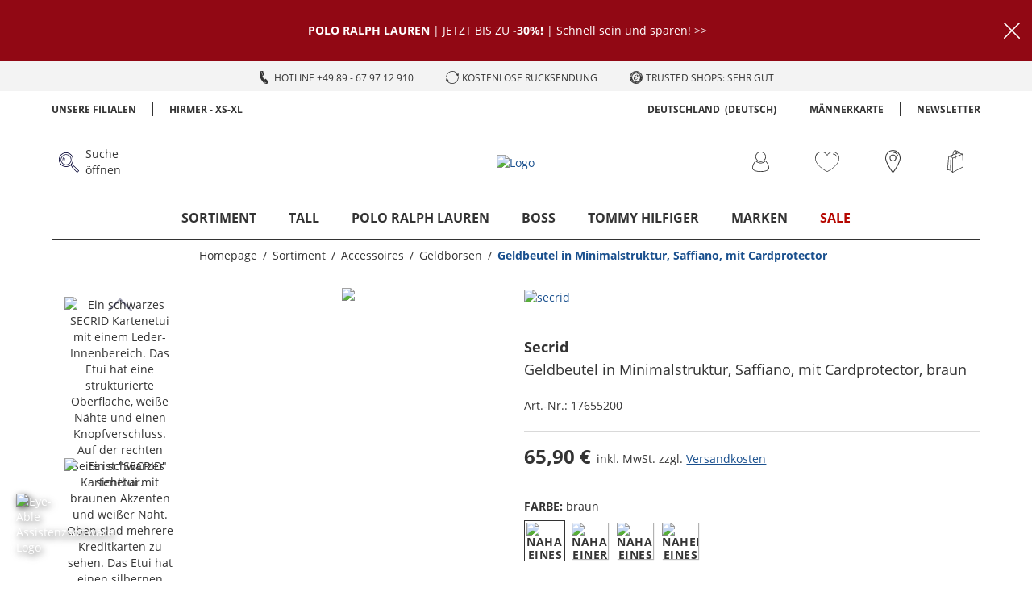

--- FILE ---
content_type: application/javascript
request_url: https://www.hirmer-grosse-groessen.de/assets/js/293.89bd9dbe.chunk.js
body_size: 1494
content:
(window.webpackJsonp=window.webpackJsonp||[]).push([[293],{"../hirmer/src/assets/icons/return_inverse.svg":
/*!*****************************************************!*\
  !*** ../hirmer/src/assets/icons/return_inverse.svg ***!
  \*****************************************************/
/*! exports provided: default, ReactComponent */
/*! all exports used */
/*! ModuleConcatenation bailout: Module is referenced from these modules with unsupported syntax: ../hirmer/src/assets/icons lazy ^\.\/.*\.svg$ namespace object (referenced with context element) */function(e,T,U){"use strict";U.r(T),U.d(T,"ReactComponent",(function(){return p}));var a,l,N=U(/*! react */"../node_modules/react/index.js"),d=U.n(N),t=["title"];function n(){return(n=Object.assign||function(e){for(var T=1;T<arguments.length;T++){var U=arguments[T];for(var a in U)Object.prototype.hasOwnProperty.call(U,a)&&(e[a]=U[a])}return e}).apply(this,arguments)}function M(e,T){if(null==e)return{};var U,a,l=function(e,T){if(null==e)return{};var U,a,l={},N=Object.keys(e);for(a=0;a<N.length;a++)U=N[a],T.indexOf(U)>=0||(l[U]=e[U]);return l}(e,T);if(Object.getOwnPropertySymbols){var N=Object.getOwnPropertySymbols(e);for(a=0;a<N.length;a++)U=N[a],T.indexOf(U)>=0||Object.prototype.propertyIsEnumerable.call(e,U)&&(l[U]=e[U])}return l}var p=function(e){var T=e.title,U=M(e,t);return d.a.createElement("svg",n({},U,{viewBox:"0 0 30.5 20"}),void 0===T?a||(a=d.a.createElement("title",null,"Return")):T?d.a.createElement("title",null,T):null,l||(l=d.a.createElement("path",{d:"M11.1 20h.2l5.4-2.4h7.6v1.9c0 .1.1.3.2.3h.1c.1 0 .2 0 .2-.1l5.6-5.6c.1-.1.1-.1.1-.2s0-.2-.1-.2l-5.6-5.6c0-.1-.1-.1-.2-.1h-.1c-.1.1-.2.2-.2.3v1.9h-1.9V3.3l-.1-.1h-.1L11.3 0h-.2L.2 3.2H.1l-.1.1V14.7c0 .1.1.3.2.3l10.9 5zM11.2.7l9.7 2.8-4.1 1.3h-.1l-9.3-3zm10.5 9.5v4.3l-10.2 4.6V7.4L21.7 4zM.7 4l10.2 3.4v11.8L.7 14.5zm5.6-1.9l9.5 3.1-4.6 1.5-9.7-3.2zm18.3 8.8a.319.319 0 00.3-.3V9.1l4.7 4.7-4.6 4.8v-1.4a.319.319 0 00-.3-.3h-6.4l4-1.8c.1-.1.2-.2.2-.3V11zm-11.7 6.6h.1l3.1-1.4c.1-.1.2-.2.2-.3v-.1a.215.215 0 00-.2-.2h-.2l-3.1 1.4c-.1.1-.2.2-.2.3-.1.1.1.3.3.3z"})))};T.default="[data-uri]"}}]);

--- FILE ---
content_type: application/javascript
request_url: https://www.hirmer-grosse-groessen.de/assets/js/24.89bd9dbe.chunk.js
body_size: 927
content:
(window.webpackJsonp=window.webpackJsonp||[]).push([[24],{"../hirmer/src/assets/icons/arrow_right_trim.svg":
/*!*******************************************************!*\
  !*** ../hirmer/src/assets/icons/arrow_right_trim.svg ***!
  \*******************************************************/
/*! exports provided: default, ReactComponent */
/*! all exports used */
/*! ModuleConcatenation bailout: Module is referenced from these modules with unsupported syntax: ../hirmer/src/assets/icons lazy ^\.\/.*\.svg$ namespace object (referenced with context element) */function(e,t,n){"use strict";n.r(t),n.d(t,"ReactComponent",(function(){return o}));var r,a,l=n(/*! react */"../node_modules/react/index.js"),d=n.n(l),N=["title"];function c(){return(c=Object.assign||function(e){for(var t=1;t<arguments.length;t++){var n=arguments[t];for(var r in n)Object.prototype.hasOwnProperty.call(n,r)&&(e[r]=n[r])}return e}).apply(this,arguments)}function i(e,t){if(null==e)return{};var n,r,a=function(e,t){if(null==e)return{};var n,r,a={},l=Object.keys(e);for(r=0;r<l.length;r++)n=l[r],t.indexOf(n)>=0||(a[n]=e[n]);return a}(e,t);if(Object.getOwnPropertySymbols){var l=Object.getOwnPropertySymbols(e);for(r=0;r<l.length;r++)n=l[r],t.indexOf(n)>=0||Object.prototype.propertyIsEnumerable.call(e,n)&&(a[n]=e[n])}return a}var o=function(e){var t=e.title,n=i(e,N);return d.a.createElement("svg",c({},n,{viewBox:"0 0 10.814 20"}),void 0===t?r||(r=d.a.createElement("title",null,"Arrow right")):t?d.a.createElement("title",null,t):null,a||(a=d.a.createElement("path",{d:"M10.572 9.425L1.38.236A.808.808 0 10.237 1.375l8.62 8.617-8.62 8.625a.8.8 0 00-.236.572.811.811 0 001.383.575l9.194-9.189a.8.8 0 00.236-.572.814.814 0 00-.236-.572z"})))};t.default="[data-uri]"}}]);

--- FILE ---
content_type: application/javascript
request_url: https://www.hirmer-grosse-groessen.de/assets/js/22.89bd9dbe.chunk.js
body_size: 1016
content:
(window.webpackJsonp=window.webpackJsonp||[]).push([[22],{"../hirmer/src/assets/icons/arrow_left_trim.svg":
/*!******************************************************!*\
  !*** ../hirmer/src/assets/icons/arrow_left_trim.svg ***!
  \******************************************************/
/*! exports provided: default, ReactComponent */
/*! all exports used */
/*! ModuleConcatenation bailout: Module is referenced from these modules with unsupported syntax: ../hirmer/src/assets/icons lazy ^\.\/.*\.svg$ namespace object (referenced with context element) */function(e,t,n){"use strict";n.r(t),n.d(t,"ReactComponent",(function(){return i}));var r,l,a=n(/*! react */"../node_modules/react/index.js"),p=n.n(a),c=["title"];function d(){return(d=Object.assign||function(e){for(var t=1;t<arguments.length;t++){var n=arguments[t];for(var r in n)Object.prototype.hasOwnProperty.call(n,r)&&(e[r]=n[r])}return e}).apply(this,arguments)}function o(e,t){if(null==e)return{};var n,r,l=function(e,t){if(null==e)return{};var n,r,l={},a=Object.keys(e);for(r=0;r<a.length;r++)n=a[r],t.indexOf(n)>=0||(l[n]=e[n]);return l}(e,t);if(Object.getOwnPropertySymbols){var a=Object.getOwnPropertySymbols(e);for(r=0;r<a.length;r++)n=a[r],t.indexOf(n)>=0||Object.prototype.propertyIsEnumerable.call(e,n)&&(l[n]=e[n])}return l}var i=function(e){var t=e.title,n=o(e,c);return p.a.createElement("svg",d({},n,{viewBox:"0 0 10.814 20"}),void 0===t?r||(r=p.a.createElement("title",null,"Arrow left")):t?p.a.createElement("title",null,t):null,l||(l=p.a.createElement("path",{d:"M.242 10.575l9.192 9.189a.808.808 0 101.143-1.139l-8.62-8.617 8.62-8.625a.8.8 0 00.236-.572A.811.811 0 009.43.236L.236 9.425A.8.8 0 000 9.997a.814.814 0 00.236.572z"})))};t.default="[data-uri]"}}]);

--- FILE ---
content_type: application/javascript; charset=utf-8
request_url: https://cdn-eu.dynamicyield.com/api/9880924/api_dynamic.js
body_size: 23253
content:
var DYExps=DYExps||{};if(function(){var e=9880924;void 0===window.DY&&(window.DY={}),void 0===window.DY.scsec&&(window.DY.scsec=e);var a,l={1249642:{internal:!0,showOnce:!1,containsSessionStickiness:!1,containsVersionStickiness:!1,ignoreHooks:!1,displayName:(a=["Untitled Custom Code","Scrolled Product Detail Page","_ProductFeaturesViews",'{"conditions":[],"relation":"AND","negation":false}',"Experience%201","Scrolled%20Product%20Detail%20Page","var%20SCROLL_EVENT_NAME%20=%20'$%7BEvent%20Name%7D';%20//%20i.e:%20'User%20Scrolled%20The%20Page%20to%2050%25'%0Avar%20SCROLL_PERCENTAGE%20=%20parseInt('$%7BScroll%20Percentage%7D%25')%20%7C%7C%20%2050;%0A%0Avar%20scrollEventHandler%20=%20debounce(function()%20%7B%0A%20%20if%20(getScrollPercent()%20%3E=%20SCROLL_PERCENTAGE)%20%7B%0A%20%20%20%20DY.API('event',%20%7B%0A%20%20%20%20%20%20name:%20SCROLL_EVENT_NAME,%0A%20%20%20%20%20%20properties:%20%7B%7D%0A%20%20%20%20%7D);%0A%20%20%20%20window.removeEventListener('scroll',%20scrollEventHandler);%0A%20%20%7D%0A%7D,%2050);%0A%0Awindow.addEventListener('scroll',%20scrollEventHandler);%0A%0Afunction%20debounce(func,%20wait,%20immediate)%20%7B%0A%20%20var%20timeout;%0A%20%20return%20function()%20%7B%0A%20%20%20%20var%20context%20=%20this;%20var%20args%20=%20arguments;%0A%20%20%20%20var%20later%20=%20function()%20%7B%0A%20%20%20%20%20%20timeout%20=%20null;%0A%20%20%20%20%20%20if%20(!immediate)%20func.apply(context,%20args);%0A%20%20%20%20%7D;%0A%20%20%20%20var%20callNow%20=%20immediate%20&&%20!timeout;%0A%20%20%20%20clearTimeout(timeout);%0A%20%20%20%20timeout%20=%20setTimeout(later,%20wait);%0A%20%20%20%20if%20(callNow)%20func.apply(context,%20args);%0A%20%20%7D;%0A%7D%0A%0Afunction%20getScrollPercent()%20%7B%0A%20%20var%20h%20=%20document.documentElement;%0A%20%20var%20b%20=%20document.body;%0A%20%20var%20st%20=%20'scrollTop';%0A%20%20var%20sh%20=%20'scrollHeight';%0A%20%20return%20(h%5Bst%5D%20%7C%7C%20b%5Bst%5D)%20/%20((h%5Bsh%5D%20%7C%7C%20b%5Bsh%5D)%20-%20h.clientHeight)%20*%20100;%0A%7D","%7B%22html%22:%7B%7D,%22css%22:%7B%7D,%22js%22:%7B%22Event%20Name%22:%7B%22value%22:%22Srolled%2520Product%2520Detail%2520Page%22%7D,%22Scroll%20Percentage%22:%7B%22value%22:%2275%22%7D%7D,%22rcom%22:%7B%7D%7D","%7B%22css%22:%5B%5D,%22js%22:%5B%5D%7D","Homepage Reccommendation Lilia","Homepage Reccommendation - 14112024","dy-auto-embedded-object","#dy-homepage","Most%20Popular%20vs.%20Empathie","%3Cdiv%20id=%22dy-recommendations-$%7BdyVariationId%7D%22%3E%0A%20%20%3Cdiv%20class=%22dy-recommendations__title-container%22%3E%0A%20%20%20%20%3Cp%20class=%22dy-recommendations__title%22%3E$%7BTitle%7D%3C/p%3E%0A%20%20%3C/div%3E%0A%20%20%3Cdiv%20class=%22dy-recommendations__slider-conatiner%22%3E%0A%20%20%20%20%3Cdiv%20class=%22dy-recommendations__slider%22%3E%0A%20%20%20%20%20%20%3Cdiv%20class=%22dy-recommendations__slider-wrapper%22%3E%0A%20%20%20%20%20%20%20%20$%7B#Recommendations%7D%0A%20%20%20%20%20%20%20%20%3Ca%20class=%22dy-recommendation-product%22%20href=%22$%7Burl%7D%22%20data-dy-sku=%22$%7Bsku%7D%22%20data-regional-original-price=%22$%7Bregional_original_price%7D%22%20data-regional-price=%22$%7Bregional_price%7D%22%20data-fromprice-recommendations=%22$%7Bfromprice_recommendations%7D%22%20data-all-skus-same-price=%22$%7BallSkusSamePrice%7D%22%3E%0A%20%20%20%20%20%20%20%20%20%20%3Cdiv%20class=%22dy-recommendation-product__image-container%22%3E%0A%20%20%20%20%20%20%20%20%20%20%20%20%3Cimg%20class=%22dy-recommendation-product__image%22%20src=%22$%7Bimg_url%7D%22%20alt=%22$%7Balt_text%7D%22%3E%0A%20%20%20%20%20%20%20%20%20%20%3C/div%3E%0A%20%20%20%20%20%20%20%20%20%20%3Cdiv%20class=%22dy-recommendation-product__details%22%3E%0A%20%20%20%20%20%20%20%20%20%20%20%20%3Cp%20class=%22dy-recommendation-product__detail%20dy-recommendation-product__detail--brand%22%3E$%7Bbrand%7D%3C/p%3E%0A%20%20%20%20%20%20%20%20%20%20%20%20%3Cp%20class=%22dy-recommendation-product__detail%20dy-recommendation-product__detail--name%22%3E$%7Bname%7D%3C/p%3E%0A%20%20%20%20%20%20%20%20%20%20%20%20%3Cp%20class=%22dy-recommendation-product__detail%20dy-recommendation-product__detail--category%22%3E$%7Bcategory%7D%3C/p%3E%0A%20%20%20%20%20%20%20%20%20%20%20%20%3Cp%20class=%22dy-recommendation-product__detail%20dy-recommendation-product__detail--subcategory%22%3E$%7Bsubcategory%7D%3C/p%3E%0A%20%20%20%20%20%20%20%20%20%20%20%20%3Cdiv%20class=%22dy-recommendation-product__detail-discounted%20dy--hidden%22%3E$%7Bdiscounted%7D%3C/div%3E%0A%20%20%20%20%20%20%20%20%20%20%3C/div%3E%0A%20%20%20%20%20%20%20%20%20%20%3Cp%20class=%22dy-recommendation-product__detail--price%22%3E%3Cspan%20class=%22rec_price_num%22%3E$%7Bprice%7D%3C/span%3E%3Cspan%20class=%22sale_price%22%3E$$%7Bsale_price%7D%3C/span%3E%3C/p%3E%0A%20%20%20%20%20%20%20%20%3C/a%3E%0A%20%20%20%20%20%20%20%20$%7B/Recommendations%7D%0A%20%20%20%20%20%20%3C/div%3E%0A%20%20%20%20%3C/div%3E%0A%20%20%20%20%3Cdiv%20class=%22dy-recommendations-slider-pagination%22%3E%3C/div%3E%0A%20%20%20%20%3Cdiv%20class=%22dy-recommendations-slider-arrows%22%3E%0A%20%20%20%20%20%20%3Cdiv%20class=%22dy-recommendations-slider-button%20dy-recommendations-slider-button--prev%22%3E%0A%20%20%20%20%20%20%3C/div%3E%0A%20%20%20%20%20%20%3Cdiv%20class=%22dy-recommendations-slider-button%20dy-recommendations-slider-button--next%22%3E%0A%20%20%20%20%20%20%3C/div%3E%0A%20%20%20%20%3C/div%3E%0A%20%20%3C/div%3E%0A%3C/div%3E","#dy-recommendations-$%7BdyVariationId%7D%20%7B%0A%20%20box-sizing:%20border-box;%0A%20%20margin-bottom:%2020px;%0A%20%20%0A%7D%0A%0A#dy-recommendations-$%7BdyVariationId%7D%20.dy-recommendations__title%20%7B%20%0A%20%20font-size:$%7BTitle%20size%7Dpx;%0A%20%20line-height:%2028px;%0A%20%20padding:%2030px%200;%0A%20%20font-weight:%20$%7BTitle%20Bold%7D;%0A%20%20text-align:$%7BText%20align%7D;%0A%20%20color:$%7BTitle%20Color%7D;%0A%20%20font-family:%20'Open%20Sans',%20sans-serif;%0A%20%20margin:%200;%0A%20%20$%7BTitle%20Font%7D%0A%7D%0A%0A#dy-recommendations-$%7BdyVariationId%7D%20.dy-recommendations__slider-conatiner%20%7B%0A%20%20margin:%200%2024px;%0A%20%20position:%20relative;%0A%7D%0A%0A#dy-recommendations-$%7BdyVariationId%7D%20.dy-recommendations__slider%20%7B%0A%20%20width:%20100%25;%0A%20%20overflow:%20hidden;%0A%20%20position:%20relative;%0A%7D%0A%0A#dy-recommendations-$%7BdyVariationId%7D%20.dy-recommendations__slider-wrapper%20%7B%0A%20%20display:%20flex;%0A%7D%0A%0A#dy-recommendations-$%7BdyVariationId%7D%20.dy-recommendation-product%20%7B%20%0A%20%20flex-shrink:%200;%0A%20%20position:%20relative;%0A%20%20background-color:%20#fff;%0A%20%20box-sizing:%20border-box;%0A%20%20text-decoration:%20none;%0A%20%20color:%20#000;%0A%20%20outline:%20none;%0A%7D%0A%0A#dy-recommendations-$%7BdyVariationId%7D%20.dy-recommendation-product__details%20%7B%0A%20%20margin:%200;%0A%20%20text-align:%20center;%0A%20%20font-family:%20'Open%20Sans',%20sans-serif;%0A%20%20margin-top:%2014px;%0A%7D%0A%0A#dy-recommendations-$%7BdyVariationId%7D%20.dy-recommendation-product__detail%20%7B%0A%20%20margin:%200;%0A%7D%0A%0A#dy-recommendations-$%7BdyVariationId%7D%20.dy-recommendation-product__detail--brand%20%7B%0A%20%20display:%20$%7BBrand%20visibility%7D;%0A%20%20font-weight:%20$%7BBrand%20bold%7D;%0A%20%20text-align:%20center;%0A%20%20font-size:%20$%7BBrand%20size%7Dpx;%0A%20%20line-height:%2024px;%0A%20%20color:%20$%7BBrand%20color%20-%20no%20hover%7D;%0A%20%20text-overflow:%20ellipsis;%0A%20%20white-space:%20nowrap;%0A%20%20overflow:%20hidden;%0A%20%20$%7BBrand%20font%7D%0A%7D%0A%0A#dy-recommendations-$%7BdyVariationId%7D%20.dy-recommendation-product__detail--name%20%7B%0A%20%20font-size:%20$%7BName%20Size%7Dpx;%0A%20%20color:%20$%7BName%20color%20-%20no%20hover%7D;%0A%20%20display:%20$%7BName%20visibility%7D;%0A%20%20padding:%200%2010px;%0A%20%20font-size:%2014px;%0A%20%20font-weight:%20$%7BName%20Bold%7D;%0A%20%20text-overflow:%20ellipsis;%0A%20%20white-space:%20nowrap;%0A%20%20overflow:%20hidden;%0A%20%20line-height:%2024px;%0A%20%20$%7BName%20font%7D%0A%7D%0A%0A#dy-recommendations-$%7BdyVariationId%7D%20.dy-recommendation-product__detail--category%20%7B%0A%20%20display:%20$%7BCategory%20Visibility%7D;%0A%20%20padding:%200%2010px;%0A%20%20font-size:%20$%7BCategory%20size%7Dpx;%0A%20%20font-weight:%20$%7BCategory%20bold%7D;%0A%20%20text-overflow:%20ellipsis;%0A%20%20white-space:%20nowrap;%0A%20%20color:%20$%7BCategory%20color%20-%20no%20hover%7D;%0A%20%20overflow:%20hidden;%0A%20%20line-height:%2024px;%0A%20%20$%7BCategory%20font%7D%0A%7D%0A%0A#dy-recommendations-$%7BdyVariationId%7D%20.dy-recommendation-product__detail--subcategory%20%7B%0A%20%20display:%20$%7BSubcategory%20visibility%7D;%0A%20%20padding:%200%2010px;%0A%20%20font-size:%20$%7BSubcategory%20size%7Dpx;%0A%20%20font-weight:%20$%7BSubcategory%20bold%7D;%0A%20%20color:%20$%7BSubcategory%20color%20-%20no%20hover%7D;%0A%20%20text-overflow:%20ellipsis;%0A%20%20white-space:%20nowrap;%0A%20%20overflow:%20hidden;%0A%20%20line-height:%2024px;%0A%20%20$%7BSubcategory%20font%7D%0A%7D%0A%0A#dy-recommendations-$%7BdyVariationId%7D%20.dy-recommendation-product__details:hover%20.dy-recommendation-product__detail--brand%20%7B%0A%20%20color:%20$%7BBrand%20color%20-%20hover%7D;%0A%7D%0A%0A#dy-recommendations-$%7BdyVariationId%7D%20.dy-recommendation-product__details:hover%20.dy-recommendation-product__detail--name%20%7B%0A%20%20color:%20$%7BName%20color%20-%20hover%7D;%0A%7D%0A%0A#dy-recommendations-$%7BdyVariationId%7D%20.dy-recommendation-product__details:hover%20.dy-recommendation-product__detail--category%20%7B%0A%20%20color:%20$%7BCategory%20color%20-%20hover%7D;%0A%7D%0A%0A#dy-recommendations-$%7BdyVariationId%7D%20.dy-recommendation-product__details:hover%20.dy-recommendation-product__detail--subcategory%20%7B%0A%20%20color:%20$%7BSubcategory%20color%20-%20hover%7D;%0A%7D%0A%0A#dy-recommendations-$%7BdyVariationId%7D%20.dy-recommendation-product__detail--price%20%7B%0A%20%20font-size:%20$%7BPrice%20size%7Dpx;%0A%20%20color:%20$%7BPrice%20color%20-%20original%7D;%0A%20%20font-weight:%20bold;%0A%20%20display:%20flex;%0A%20%20justify-content:%20center;%0A%20%20text-align:%20center;%0A%20%20gap:%205px;%0A%20%20margin:%200%20auto;%0A%20%20padding:%200.5rem%200;%0A%20%20$%7BPrice%20visibility%7D%0A%20%20$%7BPrice%20font%7D%0A%7D%0A%0A#dy-recommendations-$%7BdyVariationId%7D%20.dy-recommendation-product__detail--with-sale-price%20%7B%0A%20%20text-decoration:%20line-through;%0A%20%20color:%20rgb(51,%2051,%2051);%0A%20%20font-weight:%20400;%0A%7D%0A%0A#dy-recommendations-$%7BdyVariationId%7D%20.sale_price%20%7B%0A%20%20color:%20$%7BPrice%20color%20-%20sale%7D;%0A%20%20font-weight:%20700;%0A%7D%0A%0A#dy-recommendations-$%7BdyVariationId%7D%20.dy-recommendation-product__image%20%7B%0A%20%20width:%20100%25;%0A%20%20height:%20280px;%0A%20%20object-fit:%20contain;%0A%20%20border-radius:$%7BImage%20Corner%20Radius%7Dpx;%0A%7D%0A%0A#dy-recommendations-$%7BdyVariationId%7D%20.dy-recommendations-slider-button%20%7B%0A%20%20background-repeat:%20no-repeat;%20%0A%20%20background-size:%20contain;%20%0A%20%20position:%20absolute;%20%0A%20%20top:%2035%25;%0A%20%20-webkit-user-select:%20none;%0A%20%20height:%20$%7BArrow%20Height%7Dpx;%20%0A%20%20width:%20$%7BArrow%20Width%7Dpx;%20%0A%20%20z-index:%2099999;%0A%20%20cursor:%20pointer;%0A%20%20background-color:%20$%7BArrow%20background%20color%20-%20no%20hover%7D;%0A%7D%0A%0A#dy-recommendations-$%7BdyVariationId%7D%20.dy-recommendations-slider-button:hover%20%7B%0A%20%20background-color:%20$%7BArrow%20background%20color%20-%20hover%7D;%0A%7D%0A%0A#dy-recommendations-$%7BdyVariationId%7D%20.dy-recommendations-slider-button:focus%20%7B%0A%20%20outline:%20none;%0A%7D%0A%0A#dy-recommendations-$%7BdyVariationId%7D%20.dy-recommendations-slider-button--prev,%0A#dy-recommendations-$%7BdyVariationId%7D%20.dy-recommendations__slider-rtl%20.dy-recommendations-slider-button--next%20%7B%0A%20%20right:%20auto;%0A%20%20left:%20calc(-1%20*%20($%7BArrow%20Width%7Dpx%20-%202px));%0A%20%20background-image:%20url('$%7BPrev%20Arrow%20Img%7D');%0A%20%20background-size:%2016px;%0A%20%20background-position:%20center;%0A%7D%0A%0A#dy-recommendations-$%7BdyVariationId%7D%20.dy-recommendations-slider-button--next,%0A#dy-recommendations-$%7BdyVariationId%7D%20.dy-recommendations__slider-rtl%20.dy-recommendations-slider-button--prev%20%7B%0A%20%20right:%20calc(-1%20*%20($%7BArrow%20Width%7Dpx%20-%202px));%0A%20%20left:%20auto;%0A%20%20background-image:%20url('$%7BNext%20Arrow%20Img%7D');%0A%20%20background-size:%2016px;%0A%20%20background-position:%20center;%0A%7D%0A%0A#dy-recommendations-$%7BdyVariationId%7D%20.dy-recommendations-slider-pagination%20%7B%0A%20%20position:%20relative;%0A%20%20left:%2050%25;%0A%20%20transform:%20translateX(-50%25);%0A%20%20white-space:%20nowrap;%0A%20%20margin-top:%2020px;%0A%7D%0A%0A#dy-recommendations-$%7BdyVariationId%7D%20.swiper-pagination-bullet%20%7B%0A%20%20display:%20inline-block;%0A%20%20border:%202px%20solid%20#333;%0A%20%20border-radius:%206px;%0A%20%20margin:%200%204px;%0A%20%20cursor:%20pointer;%0A%20%20transform:%20scale(.33);%0A%20%20background-color:%20#fff;%0A%20%20border-radius:%2010px;%0A%20%20height:%2010px;%0A%20%20width:%2010px;%0A%20%20transition:%20transform%20.2s,%20left%20.2s;%0A%7D%0A%0A#dy-recommendations-$%7BdyVariationId%7D%20.dy-recommendations-slider-pagination-bullet:focus%20%7B%0A%20%20outline:%20none;%0A%7D%0A%0A#dy-recommendations-$%7BdyVariationId%7D%20.dy-recommendations-slider-pagination-bullet__active%20%7B%0A%20%20border:%205px%20solid%20#000;%0A%20%20cursor:%20auto;%0A%7D%0A%0A#dy-recommendations-$%7BdyVariationId%7D%20.swiper-pagination-bullet-active-main%20%7B%0A%20%20transform:%20scale(1)%20!important;%0A%7D%0A%0A#dy-recommendations-$%7BdyVariationId%7D%20.swiper-pagination-bullet-active-prev%20%7B%0A%20%20transform:%20scale(0.67)%20!important;%0A%7D%0A%0A#dy-recommendations-$%7BdyVariationId%7D%20.swiper-pagination-bullet-active-prev-prev%20%7B%0A%20%20transform:%20scale(0.33)%20!important;%0A%7D%0A%0A#dy-recommendations-$%7BdyVariationId%7D%20.swiper-pagination-bullet-active-next%20%7B%0A%20%20transform:%20scale(0.67)%20!important;%0A%7D%0A%0A#dy-recommendations-$%7BdyVariationId%7D%20.swiper-pagination-bullet-active-next-next%20%7B%0A%20%20transform:%20scale(0.33)%20!important;%0A%7D%0A%0A#dy-recommendations-$%7BdyVariationId%7D%20.swiper-pagination-bullet-active%20%7B%0A%20%20border:%205px%20solid%20#333%20!important;%0A%7D%0A%0A#dy-recommendations-$%7BdyVariationId%7D%20.dy-recommendations-slider--aria-notification%20%7B%0A%20%20position:%20absolute;%0A%20%20left:%200;%0A%20%20top:%200;%0A%20%20pointer-events:%20none;%0A%20%20opacity:%200;%0A%20%20z-index:%20-1000;%0A%7D%0A%0A#dy-recommendations-$%7BdyVariationId%7D%20.dy-recommendations-slider-button--disabled%20%7B%0A%20%20opacity:%20.35;%0A%20%20cursor:%20auto;%0A%7D%0A%0A@media%20(max-width:%20390px)%20%7B%0A%20%20#dy-recommendations-$%7BdyVariationId%7D%20.dy-recommendation-product__detail--price%20%7B%0A%20%20%20%20flex-direction:%20column;%0A%20%20%7D%0A%7D%0A%0A@media%20(max-width:%20699px)%20%7B%0A%20%20#dy-recommendations-$%7BdyVariationId%7D%20.dy-hide--m%20%7B%0A%20%20%20%20%20display:%20none;%0A%20%20%7D%0A%20%20#dy-recommendations-$%7BdyVariationId%7D%20.dy-recommendations__slider-conatiner%20%7B%0A%20%20%20%20margin:%200;%0A%20%20%7D%0A%20%20#dy-recommendations-$%7BdyVariationId%7D%20.dy-recommendations-slider-button--prev,%0A%20%20#dy-recommendations-$%7BdyVariationId%7D%20.dy-recommendations__slider-rtl%20.dy-recommendations-slider-button--next%20%7B%0A%20%20%20%20right:%20auto;%0A%20%20%20%20left:%20-20px;%0A%20%20%7D%0A%20%20%0A%20%20#dy-recommendations-$%7BdyVariationId%7D%20.dy-recommendations-slider-button--next,%0A%20%20#dy-recommendations-$%7BdyVariationId%7D%20.dy-recommendations__slider-rtl%20.dy-recommendations-slider-button--prev%20%7B%0A%20%20%20%20right:%20-20px;%0A%20%20%20%20left:%20auto;%0A%20%20%7D%0A%7D%0A%0A@media%20(min-width:%20700px)%20and%20(max-width:%20991)%20%7B%0A%20%20#dy-recommendations-$%7BdyVariationId%7D%20.dy-hide--t%20%7B%0A%20%20%20%20%20display:%20none;%0A%20%20%7D%0A%7D%0A%0A@media%20(min-width:%20992px)%20and%20(max-width:%201199)%20%7B%0A%20%20#dy-recommendations-$%7BdyVariationId%7D%20.dy-hide--xl%20%7B%0A%20%20%20%20%20display:%20none;%0A%20%20%7D%0A%7D%0A%0A@media%20(min-width:%201200px)%20%7B%0A%20%20#dy-recommendations-$%7BdyVariationId%7D%20.dy-hide--xxl%20%7B%0A%20%20%20%20%20display:%20none;%0A%20%20%7D%0A%7D%0A%0A.dy--hidden%20%7B%0A%20%20display:%20none;%0A%7D","const%20SCREEN_WIDTH%20=%20window.innerWidth;%0A%0Aconst%20container%20=%20document.getElementById('dy-recommendations-$%7BdyVariationId%7D');%0Aconst%20products%20=%20container.querySelectorAll('.dy-recommendation-product');%0Aconst%20INJECTED_PRODUCTS%20=%20products.length;%0Aconst%20prefixText%20=%20'$%7BPrefix%20text%20-%20From%7D';%0Aconst%20nextArrow%20=%20document.querySelector('.dy-recommendations-slider-button--next');%0A%0Afunction%20getCurrency()%20%7B%0A%20%20let%20currencyCode%20=%20'';%0A%20%20dataLayer.forEach(item%20=%3E%20%7B%0A%20%20%20%20if(item.event)%20%7B%0A%20%20%20%20%20%20%20if(item.event%20===%20'page_info')%20%7B%0A%20%20%20%20%20%20%20%20%20%20%20currencyCode%20=%20item.currency;%0A%20%20%20%20%20%20%20%7D%0A%20%20%20%20%7D%0A%20%20%7D)%0A%20%20%0A%20%20return%20currencyCode;%0A%7D%0A%0Aconst%20currency%20=%20getCurrency();%0Alet%20currencyIndex%20=%200;%0Aswitch(true)%20%7B%0A%20%20case%20currency%20===%20'EUR':%0A%20%20%20%20currencyIndex%20=%201;%0A%20%20%20%20break;%0A%20%20case%20currency%20===%20'USD':%0A%20%20%20%20currencyIndex%20=%203;%0A%20%20%20%20break;%0A%20%20case%20currency%20===%20'PLN':%0A%20%20%20%20currencyIndex%20=%200;%0A%20%20%20%20break;%0A%20%20case%20currency%20===%20'CZK':%0A%20%20%20%20currencyIndex%20=%202;%0A%20%20%20%20break;%0A%7D%0AsetResponsiveAttributes();%0A%0Aproducts.forEach((item)%20=%3E%20%7B%0A%20%20item.addEventListener('click',%20()%20=%3E%20%7B%0A%20%20%20%20DY.API(%22event%22,%20%7B%0A%20%20%20%20%20%20name:%20%22DY_RecommendationSlider_ItemClick%22%0A%20%20%20%20%7D)%0A%20%20%7D)%0A%20%20%0A%20%20const%20discountedContainer%20=%20item.querySelector('.dy-recommendation-product__detail-discounted').innerText;%0A%20%20const%20allSkusSamePrice%20=%20item.getAttribute('data-all-skus-same-price');%0A%20%20const%20regionalPrice%20=%20item.getAttribute('data-regional-price').split('%7C')%5BcurrencyIndex%5D;%0A%20%20let%20regionalPriceNumber%20=%20'';%0A%20%20if%20(regionalPrice)%20%7B%0A%20%20%20%20regionalPriceNumber%20=%20regionalPrice.split(':')%5B1%5D.split(',')%5B0%5D;%0A%20%20%7D%0A%20%20const%20regionalOriginalPrice%20=%20item.getAttribute('data-regional-original-price').split('%7C')%5BcurrencyIndex%5D;%0A%20%20let%20regionalOriginalPriceNumber%20=%20'';%0A%20%20if%20(regionalOriginalPrice)%20%7B%0A%20%20%20%20regionalOriginalPriceNumber%20=%20regionalOriginalPrice.split(':')%5B1%5D.split(',')%5B0%5D;%0A%20%20%7D%0A%20%20const%20fromPriceOriginal%20=%20item.getAttribute('data-fromprice-recommendations').split('%7C')%5BcurrencyIndex%5D;%0A%20%20let%20fromPriceOriginalNumber%20=%20'';%0A%20%20if%20(fromPriceOriginal)%20%7B%0A%20%20%20%20fromPriceOriginalNumber%20=%20fromPriceOriginal.split(':')%5B1%5D.split(',')%5B0%5D;%0A%20%20%7D%0A%20%20const%20salePrice%20=%20item.querySelector('.sale_price');%0A%20%20const%20originalPrice%20=%20item.querySelector('.rec_price_num');%0A%20%20let%20currencyValue%20=%20'';%0A%20%20if%20(regionalOriginalPrice)%20%7B%0A%20%20%20%20currencyValue%20=%20regionalOriginalPrice.split(',')%5B1%5D;%0A%20%20%7D%20else%20%7B%0A%20%20%20%20currencyValue%20=%20regionalPrice.split(',')%5B1%5D;%0A%20%20%7D%0A%20%20switch(true)%20%7B%0A%20%20%20%20case%20discountedContainer%20===%20'%22YES%22'%20&&%20allSkusSamePrice%20===%20'true':%0A%20%20%20%20%20%20originalPrice.innerText%20=%20regionalOriginalPriceNumber;%0A%20%20%20%20%20%20originalPrice.classList.add('dy-recommendation-product__detail--with-sale-price');%0A%20%20%20%20%20%20salePrice.innerText%20=%20regionalPriceNumber;%0A%20%20%20%20%20%20break;%0A%20%20%20%20case%20discountedContainer%20===%20'%22YES%22'%20&&%20allSkusSamePrice%20===%20'false':%0A%20%20%20%20%20%20console.log('DY%20LOG');%0A%20%20%20%20%20%20originalPrice.innerText%20=%20regionalOriginalPriceNumber;%0A%20%20%20%20%20%20originalPrice.classList.add('dy-recommendation-product__detail--with-sale-price');%0A%20%20%20%20%20%20salePrice.innerText%20=%20prefixText%20+%20'%20'%20+%20fromPriceOriginalNumber;%0A%20%20%20%20%20%20break;%0A%20%20%20%20case%20discountedContainer%20===%20'%22NO%22'%20&&%20allSkusSamePrice%20===%20'false':%0A%20%20%20%20console.log('DY%20LOG');%0A%20%20%20%20%20%20if%20(regionalOriginalPriceNumber)%20%7B%0A%20%20%20%20%20%20%20%20originalPrice.innerText%20=%20prefixText%20+%20'%20'%20+%20regionalOriginalPriceNumber;%0A%20%20%20%20%20%20%7D%20else%20%7B%0A%20%20%20%20%20%20%20%20originalPrice.innerText%20=%20prefixText%20+%20'%20'%20+%20regionalPriceNumber;%0A%20%20%20%20%20%20%7D%0A%20%20%20%20%20%20salePrice.classList.add('dy--hidden');%0A%20%20%20%20%20%20break;%0A%20%20%20%20case%20discountedContainer%20===%20'%22NO%22'%20&&%20allSkusSamePrice%20===%20'true':%0A%20%20%20%20%20%20originalPrice.innerText%20=%20fromPriceOriginalNumber;%0A%20%20%20%20%20%20salePrice.classList.add('dy--hidden');%0A%20%20%20%20%20%20break;%0A%20%20%7D%0A%20%20%0A%20%20%0A%20%20insertCurrency(originalPrice,%20currencyValue,%20currency);%0A%20%20insertCurrency(salePrice,%20currencyValue,%20currency);%0A%20%20adjustPriceFormat();%0A%7D)%0A%0Afunction%20insertCurrency(container,%20currencyValue,%20currency)%20%7B%0A%20%20if%20(currency%20!==%20'USD')%20%7B%0A%20%20%20%20container.innerText%20=%20container.innerText%20+%20'%20'%20+%20currencyValue;%0A%20%20%7D%20else%20%7B%0A%20%20%20%20if%20(container.innerText.includes(prefixText))%20%7B%0A%20%20%20%20%20%20container.innerText%20=%20prefixText%20+%20'%20'%20+%20currencyValue%20+%20container.innerText.split(prefixText)%5B1%5D.slice(1);%0A%20%20%20%20%7D%20else%20%7B%0A%20%20%20%20%20%20container.innerText%20=%20currencyValue%20+%20container.innerText;%0A%20%20%20%20%7D%0A%20%20%7D%0A%7D%0A%0Afunction%20adjustPriceFormat()%20%7B%0A%20%20products.forEach((item)%20=%3E%20%7B%0A%20%20%20%20if%20(currency%20!==%20'USD')%20%7B%0A%20%20%20%20%20%20const%20price%20=%20item.querySelector('.rec_price_num');%0A%20%20%20%20%20%20const%20sale_price%20=%20item.querySelector('.sale_price');%0A%20%20%20%20%20%20%0A%20%20%20%20%20%20price.innerText%20=%20price.innerText.replace('.',%20',');%0A%20%20%20%20%20%20sale_price.innerText%20=%20sale_price.innerText.replace('.',%20',');%0A%20%20%20%20%7D%0A%20%20%7D)%0A%7D%0A%0AinitSlider().then(function()%20%7B%0A%20%20const%20slider%20=%20new%20Swiper(container.querySelector('.dy-recommendations__slider'),%20getSliderOptions());%0A%20%20let%20slideIndex%20=%200;%0A%20%20if%20('$%7BInfinite%20Scroll%7D'%20===%20'0')%20%7B%0A%20%20%20%20nextArrow.addEventListener('click',%20()%20=%3E%20%7B%0A%20%20%20%20%20%20if%20(slideIndex%20===%20slider.activeIndex)%20%7B%0A%20%20%20%20%20%20%20%20slider.slideTo(0,%20500);%0A%20%20%20%20%20%20%7D%0A%20%20%20%20%20%20slideIndex%20=%20slider.activeIndex;%0A%20%20%20%20%7D)%0A%20%20%7D%0A%20%20%0A%7D);%0A%0Afunction%20initSlider()%20%7B%0A%20%20%20%20const%20SWIPER_JS_URL%20=%20'https://cdnjs.cloudflare.com/ajax/libs/Swiper/4.4.6/js/swiper.js';%0A%20%20%20%20return%20appendJSFile(SWIPER_JS_URL);%0A%7D%0A%0Afunction%20setResponsiveAttributes()%20%7B%0A%20%20const%20ENABLE_ARROWS_LARGE_DESKTOP%20=%20!!parseInt('$%7BArrow%20visibility%20-%20xxl%7D');%0A%20%20const%20ENABLE_ARROWS_DESKTOP%20=%20!!parseInt('$%7BArrow%20visibility%20-%20xl%7D');%0A%20%20const%20ENABLE_ARROWS_TABLET%20=%20!!parseInt('$%7BArrow%20visibility%20-%20md%7D');%0A%20%20const%20ENABLE_ARROWS_MOBILE%20=%20!!parseInt('$%7BArrow%20visibility%20-%20sm%7D');%0A%0A%20%20const%20ENABLE_PAGINATION_LARGE_DESKTOP%20=%20!!parseInt('$%7BDot%20visibility%20xxl%7D');%0A%20%20const%20ENABLE_PAGINATION_DESKTOP%20=%20!!parseInt('$%7BDot%20visibility%20xl%7D');%0A%20%20const%20ENABLE_PAGINATION_TABLET%20=%20!!parseInt('$%7BDot%20visibility%20md%7D');%0A%20%20const%20ENABLE_PAGINATION_MOBILE%20=%20!!parseInt('$%7BDot%20visibility%20sm%7D');%0A%20%20%0A%20%20const%20settings%20=%20%5B%7B%0A%20%20%20%20el:%20'.dy-recommendations-slider-pagination',%0A%20%20%20%20data:%20%7B%0A%20%20%20%20%20%20'dy-hide--xxl':%20!ENABLE_PAGINATION_LARGE_DESKTOP,%0A%20%20%20%20%20%20'dy-hide--xl':%20!ENABLE_PAGINATION_DESKTOP,%0A%20%20%20%20%20%20'dy-hide--t':%20!ENABLE_PAGINATION_TABLET,%0A%20%20%20%20%20%20'dy-hide--m':%20!ENABLE_PAGINATION_MOBILE,%0A%20%20%20%20%7D%20%0A%20%20%7D,%20%7B%0A%20%20%20%20el:%20'.dy-recommendations-slider-arrows',%0A%20%20%20%20data:%20%7B%0A%20%20%20%20%20%20'dy-hide--xxl':%20!ENABLE_ARROWS_LARGE_DESKTOP,%0A%20%20%20%20%20%20'dy-hide--xl':%20!ENABLE_ARROWS_DESKTOP,%0A%20%20%20%20%20%20'dy-hide--t':%20!ENABLE_ARROWS_TABLET,%0A%20%20%20%20%20%20'dy-hide--m':%20!ENABLE_ARROWS_MOBILE,%0A%20%20%20%20%7D%20%0A%20%20%7D%5D;%0A%20%20%0A%20%20settings.forEach(function(item)%20%7B%0A%20%20%20%20var%20el%20=%20container.querySelector(item.el);%0A%20%20%20%20for%20(var%20key%20in%20item.data)%20%7B%0A%20%20%20%20%20%20if%20(item.data%5Bkey%5D)%20%7B%0A%20%20%20%20%20%20%20%20el.classList.add(key);%0A%20%20%20%20%20%20%7D%0A%20%20%20%20%7D%0A%20%20%7D);%0A%7D%0A%0Afunction%20getSliderOptions()%20%7B%0A%20%20const%20ENABLE_AUTOPLAY%20=%20!!parseInt('$%7BAutoplay%7D');%0A%20%20const%20AUTOPLAY_SPEED%20=%20parseInt('$%7BAutoplay%20Speed%7D')%20*%201000;%0A%20%20const%20SCROLL_MULTIPLE_ITEMS%20=%20'$%7BScroll%20Behavior%7D'%20===%20'page';%0A%0A%20%20const%20ITEMS_TO_DISPLAY_XL%20=%20parseInt('$%7Bslots%20per%20screen%20xxl%7D');%0A%20%20const%20ITEMS_TO_DISPLAY_DESKTOP%20=%20parseInt('$%7Bslots%20per%20screen%20%20xl%7D');%0A%20%20const%20ITEMS_TO_DISPLAY_TABLET%20=%20parseInt('$%7Bslots%20per%20screen%20%20md%7D');%0A%20%20const%20ITEMS_TO_DISPLAY_MOBILE%20=%20parseInt('$%7Bslots%20per%20screen%20sm%7D');%0A%20%20%0A%20%20let%20ENABLE_LOOP%20=%200;%0A%20%20if(SCREEN_WIDTH%20%3C=%20'$%7BBreakpoint%20sm%7D'%20&&%20INJECTED_PRODUCTS%20%3E%20ITEMS_TO_DISPLAY_MOBILE%20%7C%7C%0A%20%20%20%20%20SCREEN_WIDTH%20%3E%20'$%7BBreakpoint%20sm%7D'%20&&%20SCREEN_WIDTH%20%3C=%20'$%7BBreakpoint%20md%7D'%20&&%20INJECTED_PRODUCTS%20%3E%20ITEMS_TO_DISPLAY_TABLET%20%7C%7C%0A%20%20%20%20%20SCREEN_WIDTH%20%3E%20'$%7BBreakpoint%20md%7D'%20&&%20SCREEN_WIDTH%20%3C=%20'$%7BBreakpoint%20xl%7D'%20&&%20INJECTED_PRODUCTS%20%3E%20ITEMS_TO_DISPLAY_DESKTOP%20%7C%7C%0A%20%20%20%20%20SCREEN_WIDTH%20%3E%20'$%7BBreakpoint%20xl%7D'%20&&%20INJECTED_PRODUCTS%20%3E%20ITEMS_TO_DISPLAY_XL)%7B%0A%20%20%20%20ENABLE_LOOP%20=%20!!parseInt('$%7BInfinite%20Scroll%7D');%0A%20%20%7D%0A%20%20%0A%20%20return%20%7B%0A%20%20%20%20touchStartPreventDefault:%20true,%0A%20%20%20%20loop:%20ENABLE_LOOP,%0A%20%20%20%20loopAdditionalSlides:%200,%0A%20%20%20%20autoplay:%20ENABLE_AUTOPLAY%20&&%20%7B%0A%20%20%20%20%20%20delay:%20AUTOPLAY_SPEED,%0A%20%20%20%20%7D,%0A%20%20%20%20spaceBetween:%20Number('$%7BSpacing%20between%20product%20tiles%20px%7D'),%0A%20%20%20%20slidesPerView:%20ITEMS_TO_DISPLAY_XL,%0A%20%20%20%20slidesPerGroup:%20SCROLL_MULTIPLE_ITEMS%20?%20ITEMS_TO_DISPLAY_XL%20:%201,%0A%20%20%20%20breakpoints:%20%7B%0A%20%20%20%20%20%20'$%7BBreakpoint%20sm%7D':%20%7B%0A%20%20%20%20%20%20%20%20slidesPerView:%20ITEMS_TO_DISPLAY_MOBILE,%0A%20%20%20%20%20%20%20%20slidesPerGroup:%20SCROLL_MULTIPLE_ITEMS%20?%20ITEMS_TO_DISPLAY_MOBILE%20:%201%0A%20%20%20%20%20%20%7D,%0A%20%20%20%20%20%20'$%7BBreakpoint%20md%7D':%20%7B%0A%20%20%20%20%20%20%20%20slidesPerView:%20ITEMS_TO_DISPLAY_TABLET,%0A%20%20%20%20%20%20%20%20slidesPerGroup:%20SCROLL_MULTIPLE_ITEMS%20?%20ITEMS_TO_DISPLAY_TABLET%20:%201,%0A%20%20%20%20%20%20%7D,%0A%20%20%20%20%20%20'$%7BBreakpoint%20xl%7D':%20%7B%0A%20%20%20%20%20%20%20%20slidesPerView:%20ITEMS_TO_DISPLAY_DESKTOP,%0A%20%20%20%20%20%20%20%20slidesPerGroup:%20SCROLL_MULTIPLE_ITEMS%20?%20ITEMS_TO_DISPLAY_DESKTOP%20:%201%0A%20%20%20%20%20%20%7D%0A%20%20%20%20%7D,%0A%20%20%20%20navigation:%20%7B%0A%20%20%20%20%20%20nextEl:%20container.querySelector('.dy-recommendations-slider-button--next'),%0A%20%20%20%20%20%20prevEl:%20container.querySelector('.dy-recommendations-slider-button--prev'),%0A%20%20%20%20%20%20disabledClass:%20'dy-recommendations-slider-button--disabled'%0A%20%20%20%20%7D,%0A%20%20%20%20pagination:%20%7B%0A%20%20%20%20%20%20el:%20container.querySelector('.dy-recommendations-slider-pagination'),%0A%20%20%20%20%20%20dynamicBullets:%20true,%0A%20%20%20%20%20%20dynamicMainBullets:%205,%0A%20%20%20%20%20%20clickable:%20true,%0A%20%20%20%20%20%20type:%20'bullets',%0A%20%20%20%20%7D,%0A%20%20%20%20a11y:%20%7B%0A%20%20%20%20%20%20notificationClass:%20'dy-recommendations-slider--aria-notification'%0A%20%20%20%20%7D,%0A%20%20%20%20slideClass:%20'dy-recommendation-product',%0A%20%20%20%20wrapperClass:%20'dy-recommendations__slider-wrapper',%0A%20%20%20%20containerModifierClass:%20'dy-recommendations__slider-'%0A%20%20%7D;%0A%7D%0A%0Afunction%20appendJSFile(url)%20%7B%0A%20%20return%20DYO.Q.Promise(function(resolve,%20reject)%20%7B%0A%20%20%20%20if%20(typeof%20define%20===%20'function'%20&&%20define.amd)%20%7B%0A%20%20%20%20%20%20require(%5Burl%5D,%20function(swiper)%20%7B%0A%20%20%20%20%20%20%20%20window.Swiper%20=%20swiper;%0A%20%20%20%20%20%20%20%20resolve();%0A%20%20%20%20%20%20%7D);%0A%20%20%20%20%20%20return;%0A%20%20%20%20%7D%0A%0A%20%20%20%20const%20js%20=%20document.createElement('SCRIPT');%0A%20%20%20%20js.setAttribute('type',%20'text/javascript');%0A%20%20%20%20js.setAttribute('src',%20url);%0A%0A%20%20%20%20js.addEventListener('load',%20resolve);%0A%20%20%20%20js.addEventListener('error',%20reject);%0A%0A%20%20%20%20document.head.appendChild(js);%0A%20%20%7D);%0A%7D%0A%0A","%7B%22html%22:%7B%22dyVariationId%22:%7B%22value%22:%22%22%7D,%22Title%22:%7B%22value%22:%22Unsere%2520Empfehlungen%2520f%25FCr%2520Sie%22,%22translations%22:%7B%22en.*%22:%7B%22value%22:%22Our%2520recommendations%2520for%2520you%22%7D,%22nl.*%22:%7B%22value%22:%22Onze%2520aanbevelingen%2520voor%2520jou%22%7D,%22cs.*%22:%7B%22value%22:%22Na%25u0161e%2520doporu%25u010Den%25ED%2520pro%2520v%25E1s%22%7D,%22pl.*%22:%7B%22value%22:%22Nasze%2520rekomendacje%2520dla%2520Ciebie%22%7D,%22fr.*%22:%7B%22value%22:%22Nos%2520recommandations%2520pour%2520vous%22%7D%7D%7D,%22url%22:%7B%22value%22:%22https%253A//www.hirmer-grosse-groessen.de/de/freizeitjacke-mit-kontrast-details-und-kapuze/p/2000008773%253FcolorVariant%253D10001400%22%7D,%22price%22:%7B%22value%22:%2265.00%22%7D,%22sku%22:%7B%22value%22:%2210001400%22%7D,%22name%22:%7B%22value%22:%22Freizeitjacke%2520mit%2520Kontrast-Details%2520und%2520Kapuze%22%7D,%22brand%22:%7B%22value%22:%22s.Oliver%22%7D,%22sale_price%22:%7B%22value%22:%2265.00%22%7D,%22category%22:%7B%22value%22:%22Jacken%22%7D,%22subcategory%22:%7B%22value%22:%22Funktionsjacken%22%7D,%22regional_original_price%22:%7B%22value%22:%22PL%253A555.00%252Cz%25u0142%257CEN%253A129.00%252C%25u20AC%257CCZ%253A3239.00%252CK%25u010D%257CINT%253A143.00%252C%2524%22%7D,%22regional_price%22:%7B%22value%22:%22PL%253A279.00%252Cz%25u0142%257CEN%253A65.00%252C%25u20AC%257CCZ%253A1639.00%252CK%25u010D%257CINT%253A72.50%252C%2524%22%7D,%22fromprice_recommendations%22:%7B%22value%22:%22null%22%7D,%22img_url%22:%7B%22value%22:%22https%253A//n.hirmercdn.de/p/10001400/0_1200.jpg%22%7D,%22allSkusSamePrice%22:%7B%22value%22:%22null%22%7D,%22discounted%22:%7B%22value%22:%22%2522YES%2522%22%7D,%22alt_text%22:%7B%22value%22:%22Dunkelblaue%2520Krawatte%2520aus%2520Stoff%2520mit%2520dezentem%2520Muster%252C%2520komplett%2520gezeigt%252C%2520mit%2520dem%2520schmalen%2520Ende%2520nach%2520rechts%2520unten%2520zeigend.%22%7D%7D,%22css%22:%7B%22dyVariationId%22:%7B%22value%22:%22%22%7D,%22Title%20Color%22:%7B%22value%22:%22%2523000000%22%7D,%22Arrow%20Height%22:%7B%22value%22:%2240%22%7D,%22Arrow%20Width%22:%7B%22value%22:%2240%22%7D,%22Image%20Corner%20Radius%22:%7B%22value%22:%223%22%7D,%22Prev%20Arrow%20Img%22:%7B%22value%22:%22https%253A//cdn-eu.dynamicyield.com/api/9880924/images/7cbd2ca9c482__group_2_2.png%22%7D,%22Next%20Arrow%20Img%22:%7B%22value%22:%22https%253A//cdn-eu.dynamicyield.com/api/9880924/images/23eb40eba4808__group_3_1.png%22%7D,%22Title%20size%22:%7B%22value%22:%2218%22%7D,%22Title%20Font%22:%7B%22value%22:%22%22%7D,%22Title%20Bold%22:%7B%22value%22:%22700%22%7D,%22Text%20align%22:%7B%22value%22:%22center%22%7D,%22Arrow%20background%20color%20-%20no%20hover%22:%7B%22value%22:%22%2523fff%22%7D,%22Arrow%20background%20color%20-%20hover%22:%7B%22value%22:%22%2523f3f3f3%22%7D,%22Brand%20visibility%22:%7B%22value%22:%22block%22%7D,%22Brand%20color%20-%20no%20hover%22:%7B%22value%22:%22%2523333333%22%7D,%22Brand%20color%20-%20hover%22:%7B%22value%22:%22%25231a508e%22%7D,%22Brand%20size%22:%7B%22value%22:%2214%22%7D,%22Brand%20font%22:%7B%22value%22:%22%22%7D,%22Brand%20bold%22:%7B%22value%22:%22700%22%7D,%22Name%20Size%22:%7B%22value%22:%2212%22%7D,%22Name%20color%20-%20no%20hover%22:%7B%22value%22:%22%2523333333%22%7D,%22Name%20color%20-%20hover%22:%7B%22value%22:%22%25231a508e%22%7D,%22Name%20font%22:%7B%22value%22:%22%22%7D,%22Name%20Bold%22:%7B%22value%22:%22400%22%7D,%22Category%20Visibility%22:%7B%22value%22:%22none%22%7D,%22Category%20color%20-%20no%20hover%22:%7B%22value%22:%22%2523333333%22%7D,%22Category%20color%20-%20hover%22:%7B%22value%22:%22%25231a508e%22%7D,%22Category%20size%22:%7B%22value%22:%2214%22%7D,%22Category%20font%22:%7B%22value%22:%22%22%7D,%22Category%20bold%22:%7B%22value%22:%22400%22%7D,%22Name%20visibility%22:%7B%22value%22:%22block%22%7D,%22Price%20size%22:%7B%22value%22:%2214%22%7D,%22Price%20visibility%22:%7B%22value%22:%22%22%7D,%22Subcategory%20visibility%22:%7B%22value%22:%22none%22%7D,%22Subcategory%20color%20-%20no%20hover%22:%7B%22value%22:%22%2523333333%22%7D,%22Subcategory%20color%20-%20hover%22:%7B%22value%22:%22%25231a508e%22%7D,%22Subcategory%20size%22:%7B%22value%22:%2214%22%7D,%22Subcategory%20font%22:%7B%22value%22:%22%22%7D,%22Subcategory%20bold%22:%7B%22value%22:%22400%22%7D,%22Price%20color%20-%20sale%22:%7B%22value%22:%22%2523b50700%22%7D,%22Price%20color%20-%20original%22:%7B%22value%22:%22%2523333333%22%7D,%22Price%20font%22:%7B%22value%22:%22%22%7D%7D,%22js%22:%7B%22dyVariationId%22:%7B%22value%22:%22%22%7D,%22Infinite%20Scroll%22:%7B%22value%22:%220%22%7D,%22Autoplay%22:%7B%22value%22:%220%22%7D,%22Autoplay%20Speed%22:%7B%22value%22:%223%22%7D,%22Scroll%20Behavior%22:%7B%22value%22:%22%22%7D,%22Prefix%20text%20-%20From%22:%7B%22value%22:%22ab%22,%22translations%22:%7B%22en.*%22:%7B%22value%22:%22from%22%7D,%22nl.*%22:%7B%22value%22:%22van%22%7D,%22cs.*%22:%7B%22value%22:%22od%22%7D,%22pl.*%22:%7B%22value%22:%22od%22%7D,%22fr.*%22:%7B%22value%22:%22%25E0%2520partir%2520de%22%7D%7D%7D,%22Spacing%20between%20product%20tiles%20px%22:%7B%22value%22:%2214%22%7D,%22Breakpoint%20sm%22:%7B%22value%22:%22699%22%7D,%22Breakpoint%20md%22:%7B%22value%22:%22991%22%7D,%22Breakpoint%20xl%22:%7B%22value%22:%221199%22%7D,%22slots%20per%20screen%20xxl%22:%7B%22value%22:%226%22%7D,%22slots%20per%20screen%20%20xl%22:%7B%22value%22:%224%22%7D,%22slots%20per%20screen%20%20md%22:%7B%22value%22:%223%22%7D,%22slots%20per%20screen%20sm%22:%7B%22value%22:%222%22%7D,%22Dot%20visibility%20xl%22:%7B%22value%22:%22%22%7D,%22Dot%20visibility%20md%22:%7B%22value%22:%22%22%7D,%22Dot%20visibility%20sm%22:%7B%22value%22:%221%22%7D,%22Arrow%20visibility%20-%20sm%22:%7B%22value%22:%220%22%7D,%22Arrow%20visibility%20-%20md%22:%7B%22value%22:%221%22%7D,%22Arrow%20visibility%20-%20xl%22:%7B%22value%22:%221%22%7D,%22Dot%20visibility%20xxl%22:%7B%22value%22:%221%22%7D,%22Arrow%20visibility%20-%20xxl%22:%7B%22value%22:%221%22%7D%7D,%22rcom%22:%7B%22Recommendations%22:%7B%22value%22:242169,%22nested%22:%7B%22url%22:%22url%22,%22sku%22:%22sku%22,%22regional_original_price%22:%22regional_original_price%22,%22regional_price%22:%22regional_price%22,%22fromprice_recommendations%22:%22fromPrice_recommendations%22,%22allSkusSamePrice%22:%22all_skus_same_price%22,%22img_url%22:%22image_url%22,%22alt_text%22:%22alt_text%22,%22brand%22:%22brand%22,%22name%22:%22name%22,%22category%22:%22category_level_0%22,%22subcategory%22:%22category_level_1%22,%22discounted%22:%22discounted%22,%22price%22:%22original_price%22,%22sale_price%22:%22price%22%7D,%22numOfItems%22:%2220%22,%22translations%22:%7B%7D%7D%7D%7D","%7B%22css%22:%5B%5D,%22js%22:%5B%5D,%22html%22:%5B%5D%7D","Most%20Popular","%7B%22html%22:%7B%22dyVariationId%22:%7B%22value%22:%22%22%7D,%22Title%22:%7B%22value%22:%22Unsere%2520Bestseller%22,%22translations%22:%7B%22en.*%22:%7B%22value%22:%22Our%2520best%2520seller%22%7D,%22nl.*%22:%7B%22value%22:%22Onze%2520best%2520verkochte%2520producten%22%7D,%22cs.*%22:%7B%22value%22:%22Na%25u0161e%2520nejprod%25E1van%25u011Bj%25u0161%25ED%2520produkty%22%7D,%22pl.*%22:%7B%22value%22:%22Nasze%2520bestsellery%22%7D,%22fr.*%22:%7B%22value%22:%22Nos%2520meilleures%2520ventes%22%7D%7D%7D,%22url%22:%7B%22value%22:%22https%253A//www.hirmer-grosse-groessen.de/de/freizeitjacke-mit-kontrast-details-und-kapuze/p/2000008773%253FcolorVariant%253D10001400%22%7D,%22price%22:%7B%22value%22:%2265.00%22%7D,%22sku%22:%7B%22value%22:%2210001400%22%7D,%22name%22:%7B%22value%22:%22Freizeitjacke%2520mit%2520Kontrast-Details%2520und%2520Kapuze%22%7D,%22brand%22:%7B%22value%22:%22s.Oliver%22%7D,%22sale_price%22:%7B%22value%22:%2265.00%22%7D,%22category%22:%7B%22value%22:%22Jacken%22%7D,%22subcategory%22:%7B%22value%22:%22Funktionsjacken%22%7D,%22regional_original_price%22:%7B%22value%22:%22PL%253A555.00%252Cz%25u0142%257CEN%253A129.00%252C%25u20AC%257CCZ%253A3239.00%252CK%25u010D%257CINT%253A143.00%252C%2524%22%7D,%22regional_price%22:%7B%22value%22:%22PL%253A279.00%252Cz%25u0142%257CEN%253A65.00%252C%25u20AC%257CCZ%253A1639.00%252CK%25u010D%257CINT%253A72.50%252C%2524%22%7D,%22fromprice_recommendations%22:%7B%22value%22:%22null%22%7D,%22img_url%22:%7B%22value%22:%22https%253A//n.hirmercdn.de/p/10001400/0_1200.jpg%22%7D,%22allSkusSamePrice%22:%7B%22value%22:%22null%22%7D,%22discounted%22:%7B%22value%22:%22%2522YES%2522%22%7D,%22alt_text%22:%7B%22value%22:%22Dunkelblaue%2520Krawatte%2520aus%2520Stoff%2520mit%2520dezentem%2520Muster%252C%2520komplett%2520gezeigt%252C%2520mit%2520dem%2520schmalen%2520Ende%2520nach%2520rechts%2520unten%2520zeigend.%22%7D%7D,%22css%22:%7B%22dyVariationId%22:%7B%22value%22:%22%22%7D,%22Title%20Color%22:%7B%22value%22:%22%2523000000%22%7D,%22Arrow%20Height%22:%7B%22value%22:%2240%22%7D,%22Arrow%20Width%22:%7B%22value%22:%2240%22%7D,%22Image%20Corner%20Radius%22:%7B%22value%22:%223%22%7D,%22Prev%20Arrow%20Img%22:%7B%22value%22:%22https%253A//cdn-eu.dynamicyield.com/api/9880924/images/7cbd2ca9c482__group_2_2.png%22%7D,%22Next%20Arrow%20Img%22:%7B%22value%22:%22https%253A//cdn-eu.dynamicyield.com/api/9880924/images/23eb40eba4808__group_3_1.png%22%7D,%22Title%20size%22:%7B%22value%22:%2218%22%7D,%22Title%20Font%22:%7B%22value%22:%22%22%7D,%22Title%20Bold%22:%7B%22value%22:%22700%22%7D,%22Text%20align%22:%7B%22value%22:%22center%22%7D,%22Arrow%20background%20color%20-%20no%20hover%22:%7B%22value%22:%22%2523fff%22%7D,%22Arrow%20background%20color%20-%20hover%22:%7B%22value%22:%22%2523f3f3f3%22%7D,%22Brand%20visibility%22:%7B%22value%22:%22block%22%7D,%22Brand%20color%20-%20no%20hover%22:%7B%22value%22:%22%2523333333%22%7D,%22Brand%20color%20-%20hover%22:%7B%22value%22:%22%25231a508e%22%7D,%22Brand%20size%22:%7B%22value%22:%2214%22%7D,%22Brand%20font%22:%7B%22value%22:%22%22%7D,%22Brand%20bold%22:%7B%22value%22:%22700%22%7D,%22Name%20Size%22:%7B%22value%22:%2212%22%7D,%22Name%20color%20-%20no%20hover%22:%7B%22value%22:%22%2523333333%22%7D,%22Name%20color%20-%20hover%22:%7B%22value%22:%22%25231a508e%22%7D,%22Name%20font%22:%7B%22value%22:%22%22%7D,%22Name%20Bold%22:%7B%22value%22:%22400%22%7D,%22Category%20Visibility%22:%7B%22value%22:%22none%22%7D,%22Category%20color%20-%20no%20hover%22:%7B%22value%22:%22%2523333333%22%7D,%22Category%20color%20-%20hover%22:%7B%22value%22:%22%25231a508e%22%7D,%22Category%20size%22:%7B%22value%22:%2214%22%7D,%22Category%20font%22:%7B%22value%22:%22%22%7D,%22Category%20bold%22:%7B%22value%22:%22400%22%7D,%22Name%20visibility%22:%7B%22value%22:%22block%22%7D,%22Price%20size%22:%7B%22value%22:%2214%22%7D,%22Price%20visibility%22:%7B%22value%22:%22%22%7D,%22Subcategory%20visibility%22:%7B%22value%22:%22none%22%7D,%22Subcategory%20color%20-%20no%20hover%22:%7B%22value%22:%22%2523333333%22%7D,%22Subcategory%20color%20-%20hover%22:%7B%22value%22:%22%25231a508e%22%7D,%22Subcategory%20size%22:%7B%22value%22:%2214%22%7D,%22Subcategory%20font%22:%7B%22value%22:%22%22%7D,%22Subcategory%20bold%22:%7B%22value%22:%22400%22%7D,%22Price%20color%20-%20sale%22:%7B%22value%22:%22%2523b50700%22%7D,%22Price%20color%20-%20original%22:%7B%22value%22:%22%2523333333%22%7D,%22Price%20font%22:%7B%22value%22:%22%22%7D%7D,%22js%22:%7B%22dyVariationId%22:%7B%22value%22:%22%22%7D,%22Infinite%20Scroll%22:%7B%22value%22:%220%22%7D,%22Autoplay%22:%7B%22value%22:%220%22%7D,%22Autoplay%20Speed%22:%7B%22value%22:%223%22%7D,%22Scroll%20Behavior%22:%7B%22value%22:%22%22%7D,%22Prefix%20text%20-%20From%22:%7B%22value%22:%22ab%22,%22translations%22:%7B%22en.*%22:%7B%22value%22:%22from%22%7D,%22nl.*%22:%7B%22value%22:%22van%22%7D,%22cs.*%22:%7B%22value%22:%22od%22%7D,%22pl.*%22:%7B%22value%22:%22od%22%7D,%22fr.*%22:%7B%22value%22:%22%25E0%2520partir%2520de%22%7D%7D%7D,%22Spacing%20between%20product%20tiles%20px%22:%7B%22value%22:%2214%22%7D,%22Breakpoint%20sm%22:%7B%22value%22:%22699%22%7D,%22Breakpoint%20md%22:%7B%22value%22:%22991%22%7D,%22Breakpoint%20xl%22:%7B%22value%22:%221199%22%7D,%22slots%20per%20screen%20xxl%22:%7B%22value%22:%226%22%7D,%22slots%20per%20screen%20%20xl%22:%7B%22value%22:%224%22%7D,%22slots%20per%20screen%20%20md%22:%7B%22value%22:%223%22%7D,%22slots%20per%20screen%20sm%22:%7B%22value%22:%222%22%7D,%22Dot%20visibility%20xl%22:%7B%22value%22:%22%22%7D,%22Dot%20visibility%20md%22:%7B%22value%22:%22%22%7D,%22Dot%20visibility%20sm%22:%7B%22value%22:%221%22%7D,%22Arrow%20visibility%20-%20sm%22:%7B%22value%22:%220%22%7D,%22Arrow%20visibility%20-%20md%22:%7B%22value%22:%221%22%7D,%22Arrow%20visibility%20-%20xl%22:%7B%22value%22:%221%22%7D,%22Dot%20visibility%20xxl%22:%7B%22value%22:%221%22%7D,%22Arrow%20visibility%20-%20xxl%22:%7B%22value%22:%221%22%7D%7D,%22rcom%22:%7B%22Recommendations%22:%7B%22value%22:228878,%22nested%22:%7B%22url%22:%22url%22,%22sku%22:%22sku%22,%22regional_original_price%22:%22regional_original_price%22,%22regional_price%22:%22regional_price%22,%22fromprice_recommendations%22:%22fromPrice_recommendations%22,%22allSkusSamePrice%22:%22all_skus_same_price%22,%22img_url%22:%22image_url%22,%22alt_text%22:%22alt_text%22,%22brand%22:%22brand%22,%22name%22:%22name%22,%22category%22:%22category_level_0%22,%22subcategory%22:%22category_level_1%22,%22discounted%22:%22discounted%22,%22price%22:%22original_price%22,%22sale_price%22:%22price%22%7D,%22numOfItems%22:%2220%22,%22translations%22:%7B%7D%7D%7D%7D","Bimo Recommendations Ähnliche Produkte","Ähnliche Produkte vs. Viewed Together - 13112024","div#a24a0872-6338-459f-a9ab-9d1112b85b31 > div > div:nth-child(3) > div > h3","%C3%84hnliche%20Produkte%20vs.%20Viewed%20Together","%C3%84hnliche%20Produkte","%7B%22html%22:%7B%22dyVariationId%22:%7B%22value%22:%22%22%7D,%22Title%22:%7B%22value%22:%22%25C4hnliche%2520Produkte%22,%22translations%22:%7B%22en.*%22:%7B%22value%22:%22Similar%2520items%22%7D,%22nl.*%22:%7B%22value%22:%22Artikelen%2520die%2520hierop%2520lijken%22%7D,%22cs.*%22:%7B%22value%22:%22Podobn%25E9%2520polo%25u017Eky%22%7D,%22pl.*%22:%7B%22value%22:%22Podobne%2520produkty%22%7D%7D%7D,%22url%22:%7B%22value%22:%22https%253A//www.hirmer-grosse-groessen.de/de/freizeitjacke-mit-kontrast-details-und-kapuze/p/2000008773%253FcolorVariant%253D10001400%22%7D,%22sku%22:%7B%22value%22:%2210001400%22%7D,%22img_url%22:%7B%22value%22:%22https%253A//n.hirmercdn.de/p/10001400/0_1200.jpg%22%7D,%22name%22:%7B%22value%22:%22Freizeitjacke%2520mit%2520Kontrast-Details%2520und%2520Kapuze%22%7D,%22price%22:%7B%22value%22:%2265.00%22%7D,%22brand%22:%7B%22value%22:%22s.Oliver%22%7D,%22sale_price%22:%7B%22value%22:%2265.00%22%7D,%22category%22:%7B%22value%22:%22Jacken%22%7D,%22subcategory%22:%7B%22value%22:%22Funktionsjacken%22%7D,%22regional_original_price%22:%7B%22value%22:%22PL%253A555.00%252Cz%25u0142%257CEN%253A129.00%252C%25u20AC%257CCZ%253A3239.00%252CK%25u010D%257CINT%253A143.00%252C%2524%22%7D,%22regional_price%22:%7B%22value%22:%22PL%253A279.00%252Cz%25u0142%257CEN%253A65.00%252C%25u20AC%257CCZ%253A1639.00%252CK%25u010D%257CINT%253A72.50%252C%2524%22%7D,%22fromprice_recommendations%22:%7B%22value%22:%22null%22%7D,%22allSkusSamePrice%22:%7B%22value%22:%22null%22%7D,%22discounted%22:%7B%22value%22:%22%2522YES%2522%22%7D,%22alt_text%22:%7B%22value%22:%22Dunkelblaue%2520Krawatte%2520aus%2520Stoff%2520mit%2520dezentem%2520Muster%252C%2520komplett%2520gezeigt%252C%2520mit%2520dem%2520schmalen%2520Ende%2520nach%2520rechts%2520unten%2520zeigend.%22%7D%7D,%22css%22:%7B%22dyVariationId%22:%7B%22value%22:%22%22%7D,%22Arrow%20Height%22:%7B%22value%22:%2225%22%7D,%22Arrow%20Width%22:%7B%22value%22:%2225%22%7D,%22Next%20Arrow%20Img%22:%7B%22value%22:%22https%253A//cdn.dynamicyield.com/api/8768845/images/1f76bf5d937e8__arrow.png%22%7D,%22Prev%20Arrow%20Img%22:%7B%22value%22:%22https%253A//cdn.dynamicyield.com/api/8769401/images/2c565ee7993bd__leftArrow.png%22%7D,%22Title%20Color%22:%7B%22value%22:%22%2523000000%22%7D,%22Image%20Corner%20Radius%22:%7B%22value%22:%223%22%7D,%22Title%20size%22:%7B%22value%22:%2218%22%7D,%22Title%20Font%22:%7B%22value%22:%22%22%7D,%22Title%20Bold%22:%7B%22value%22:%22700%22%7D,%22Text%20align%22:%7B%22value%22:%22center%22%7D,%22Arrow%20background%20color%20-%20no%20hover%22:%7B%22value%22:%22%2523fff%22%7D,%22Arrow%20background%20color%20-%20hover%22:%7B%22value%22:%22%2523f3f3f3%22%7D,%22Brand%20visibility%22:%7B%22value%22:%22block%22%7D,%22Brand%20color%20-%20no%20hover%22:%7B%22value%22:%22%2523333333%22%7D,%22Brand%20color%20-%20hover%22:%7B%22value%22:%22%25231a508e%22%7D,%22Brand%20size%22:%7B%22value%22:%2214%22%7D,%22Brand%20font%22:%7B%22value%22:%22%22%7D,%22Brand%20bold%22:%7B%22value%22:%22700%22%7D,%22Name%20Size%22:%7B%22value%22:%2212%22%7D,%22Name%20color%20-%20no%20hover%22:%7B%22value%22:%22%2523333333%22%7D,%22Name%20color%20-%20hover%22:%7B%22value%22:%22%25231a508e%22%7D,%22Name%20font%22:%7B%22value%22:%22%22%7D,%22Name%20Bold%22:%7B%22value%22:%22400%22%7D,%22Category%20Visibility%22:%7B%22value%22:%22none%22%7D,%22Category%20color%20-%20no%20hover%22:%7B%22value%22:%22%2523333333%22%7D,%22Category%20color%20-%20hover%22:%7B%22value%22:%22%25231a508e%22%7D,%22Category%20size%22:%7B%22value%22:%2214%22%7D,%22Category%20font%22:%7B%22value%22:%22%22%7D,%22Category%20bold%22:%7B%22value%22:%22400%22%7D,%22Name%20visibility%22:%7B%22value%22:%22block%22%7D,%22Price%20size%22:%7B%22value%22:%2214%22%7D,%22Price%20visibility%22:%7B%22value%22:%22%22%7D,%22Subcategory%20visibility%22:%7B%22value%22:%22none%22%7D,%22Subcategory%20color%20-%20no%20hover%22:%7B%22value%22:%22%2523333333%22%7D,%22Subcategory%20color%20-%20hover%22:%7B%22value%22:%22%25231a508e%22%7D,%22Subcategory%20size%22:%7B%22value%22:%2214%22%7D,%22Subcategory%20font%22:%7B%22value%22:%22%22%7D,%22Subcategory%20bold%22:%7B%22value%22:%22400%22%7D,%22Price%20color%20-%20sale%22:%7B%22value%22:%22%2523b50700%22%7D,%22Price%20color%20-%20original%22:%7B%22value%22:%22%2523333333%22%7D,%22Price%20font%22:%7B%22value%22:%22%22%7D%7D,%22js%22:%7B%22dyVariationId%22:%7B%22value%22:%22%22%7D,%22Infinite%20Scroll%22:%7B%22value%22:%220%22%7D,%22Autoplay%22:%7B%22value%22:%220%22%7D,%22Autoplay%20Speed%22:%7B%22value%22:%221%22%7D,%22Scroll%20Behavior%22:%7B%22value%22:%22%22%7D,%22Prefix%20text%20-%20From%22:%7B%22value%22:%22ab%22,%22translations%22:%7B%22en.*%22:%7B%22value%22:%22from%22%7D,%22cs.*%22:%7B%22value%22:%22od%22%7D,%22pl.*%22:%7B%22value%22:%22od%22%7D,%22nl.*%22:%7B%22value%22:%22van%22%7D%7D%7D,%22Spacing%20between%20product%20tiles%20px%22:%7B%22value%22:%2214%22%7D,%22Breakpoint%20sm%22:%7B%22value%22:%22699%22%7D,%22Breakpoint%20md%22:%7B%22value%22:%22991%22%7D,%22Breakpoint%20xl%22:%7B%22value%22:%221199%22%7D,%22slots%20per%20screen%20xxl%22:%7B%22value%22:%226%22%7D,%22slots%20per%20screen%20%20xl%22:%7B%22value%22:%224%22%7D,%22slots%20per%20screen%20%20md%22:%7B%22value%22:%223%22%7D,%22slots%20per%20screen%20sm%22:%7B%22value%22:%222%22%7D,%22Dot%20visibility%20xl%22:%7B%22value%22:%22%22%7D,%22Dot%20visibility%20md%22:%7B%22value%22:%22%22%7D,%22Dot%20visibility%20sm%22:%7B%22value%22:%221%22%7D,%22Arrow%20visibility%20-%20sm%22:%7B%22value%22:%220%22%7D,%22Arrow%20visibility%20-%20md%22:%7B%22value%22:%221%22%7D,%22Arrow%20visibility%20-%20xl%22:%7B%22value%22:%221%22%7D,%22Dot%20visibility%20xxl%22:%7B%22value%22:%220%22%7D,%22Arrow%20visibility%20-%20xxl%22:%7B%22value%22:%221%22%7D%7D,%22rcom%22:%7B%22Recommendations%22:%7B%22value%22:228887,%22nested%22:%7B%22url%22:%22url%22,%22sku%22:%22sku%22,%22regional_original_price%22:%22regional_original_price%22,%22regional_price%22:%22regional_price%22,%22fromprice_recommendations%22:%22fromPrice_recommendations%22,%22allSkusSamePrice%22:%22all_skus_same_price%22,%22img_url%22:%22image_url%22,%22alt_text%22:%22alt_text%22,%22brand%22:%22brand%22,%22name%22:%22name%22,%22category%22:%22category_level_0%22,%22subcategory%22:%22category_level_1%22,%22discounted%22:%22discounted%22,%22price%22:%22original_price%22,%22sale_price%22:%22price%22%7D,%22numOfItems%22:%2220%22,%22translations%22:%7B%7D%7D%7D%7D","Viewed%20Together","%7B%22html%22:%7B%22dyVariationId%22:%7B%22value%22:%22%22%7D,%22Title%22:%7B%22value%22:%22Diese%2520Artikel%2520wurden%2520oft%2520gemeinsam%2520angesehen%22,%22translations%22:%7B%22en.*%22:%7B%22value%22:%22Viewed%2520together%22%7D,%22nl.*%22:%7B%22value%22:%22Deze%2520artikelen%2520werden%2520vaak%2520samen%2520bekeken%22%7D,%22cs.*%22:%7B%22value%22:%22Tyto%2520%25u010Dl%25E1nky%2520byly%2520%25u010Dasto%2520prohl%25ED%25u017Eeny%2520spole%25u010Dn%25u011B%22%7D,%22pl.*%22:%7B%22value%22:%22Artyku%25u0142y%2520te%2520by%25u0142y%2520cz%25u0119sto%2520ogl%25u0105dane%2520razem%22%7D%7D%7D,%22url%22:%7B%22value%22:%22https%253A//www.hirmer-grosse-groessen.de/de/freizeitjacke-mit-kontrast-details-und-kapuze/p/2000008773%253FcolorVariant%253D10001400%22%7D,%22sku%22:%7B%22value%22:%2210001400%22%7D,%22img_url%22:%7B%22value%22:%22https%253A//n.hirmercdn.de/p/10001400/0_1200.jpg%22%7D,%22name%22:%7B%22value%22:%22Freizeitjacke%2520mit%2520Kontrast-Details%2520und%2520Kapuze%22%7D,%22price%22:%7B%22value%22:%2265.00%22%7D,%22brand%22:%7B%22value%22:%22s.Oliver%22%7D,%22sale_price%22:%7B%22value%22:%2265.00%22%7D,%22category%22:%7B%22value%22:%22Jacken%22%7D,%22subcategory%22:%7B%22value%22:%22Funktionsjacken%22%7D,%22regional_original_price%22:%7B%22value%22:%22PL%253A555.00%252Cz%25u0142%257CEN%253A129.00%252C%25u20AC%257CCZ%253A3239.00%252CK%25u010D%257CINT%253A143.00%252C%2524%22%7D,%22regional_price%22:%7B%22value%22:%22PL%253A279.00%252Cz%25u0142%257CEN%253A65.00%252C%25u20AC%257CCZ%253A1639.00%252CK%25u010D%257CINT%253A72.50%252C%2524%22%7D,%22fromprice_recommendations%22:%7B%22value%22:%22null%22%7D,%22allSkusSamePrice%22:%7B%22value%22:%22null%22%7D,%22discounted%22:%7B%22value%22:%22%2522YES%2522%22%7D,%22alt_text%22:%7B%22value%22:%22Dunkelblaue%2520Krawatte%2520aus%2520Stoff%2520mit%2520dezentem%2520Muster%252C%2520komplett%2520gezeigt%252C%2520mit%2520dem%2520schmalen%2520Ende%2520nach%2520rechts%2520unten%2520zeigend.%22%7D%7D,%22css%22:%7B%22dyVariationId%22:%7B%22value%22:%22%22%7D,%22Arrow%20Height%22:%7B%22value%22:%2225%22%7D,%22Arrow%20Width%22:%7B%22value%22:%2225%22%7D,%22Next%20Arrow%20Img%22:%7B%22value%22:%22https%253A//cdn.dynamicyield.com/api/8768845/images/1f76bf5d937e8__arrow.png%22%7D,%22Prev%20Arrow%20Img%22:%7B%22value%22:%22https%253A//cdn.dynamicyield.com/api/8769401/images/2c565ee7993bd__leftArrow.png%22%7D,%22Title%20Color%22:%7B%22value%22:%22%2523000000%22%7D,%22Image%20Corner%20Radius%22:%7B%22value%22:%223%22%7D,%22Title%20size%22:%7B%22value%22:%2218%22%7D,%22Title%20Font%22:%7B%22value%22:%22%22%7D,%22Title%20Bold%22:%7B%22value%22:%22700%22%7D,%22Text%20align%22:%7B%22value%22:%22center%22%7D,%22Arrow%20background%20color%20-%20no%20hover%22:%7B%22value%22:%22%2523fff%22%7D,%22Arrow%20background%20color%20-%20hover%22:%7B%22value%22:%22%2523f3f3f3%22%7D,%22Brand%20visibility%22:%7B%22value%22:%22block%22%7D,%22Brand%20color%20-%20no%20hover%22:%7B%22value%22:%22%2523333333%22%7D,%22Brand%20color%20-%20hover%22:%7B%22value%22:%22%25231a508e%22%7D,%22Brand%20size%22:%7B%22value%22:%2214%22%7D,%22Brand%20font%22:%7B%22value%22:%22%22%7D,%22Brand%20bold%22:%7B%22value%22:%22700%22%7D,%22Name%20Size%22:%7B%22value%22:%2212%22%7D,%22Name%20color%20-%20no%20hover%22:%7B%22value%22:%22%2523333333%22%7D,%22Name%20color%20-%20hover%22:%7B%22value%22:%22%25231a508e%22%7D,%22Name%20font%22:%7B%22value%22:%22%22%7D,%22Name%20Bold%22:%7B%22value%22:%22400%22%7D,%22Category%20Visibility%22:%7B%22value%22:%22none%22%7D,%22Category%20color%20-%20no%20hover%22:%7B%22value%22:%22%2523333333%22%7D,%22Category%20color%20-%20hover%22:%7B%22value%22:%22%25231a508e%22%7D,%22Category%20size%22:%7B%22value%22:%2214%22%7D,%22Category%20font%22:%7B%22value%22:%22%22%7D,%22Category%20bold%22:%7B%22value%22:%22400%22%7D,%22Name%20visibility%22:%7B%22value%22:%22block%22%7D,%22Price%20size%22:%7B%22value%22:%2214%22%7D,%22Price%20visibility%22:%7B%22value%22:%22%22%7D,%22Subcategory%20visibility%22:%7B%22value%22:%22none%22%7D,%22Subcategory%20color%20-%20no%20hover%22:%7B%22value%22:%22%2523333333%22%7D,%22Subcategory%20color%20-%20hover%22:%7B%22value%22:%22%25231a508e%22%7D,%22Subcategory%20size%22:%7B%22value%22:%2214%22%7D,%22Subcategory%20font%22:%7B%22value%22:%22%22%7D,%22Subcategory%20bold%22:%7B%22value%22:%22400%22%7D,%22Price%20color%20-%20sale%22:%7B%22value%22:%22%2523b50700%22%7D,%22Price%20color%20-%20original%22:%7B%22value%22:%22%2523333333%22%7D,%22Price%20font%22:%7B%22value%22:%22%22%7D%7D,%22js%22:%7B%22dyVariationId%22:%7B%22value%22:%22%22%7D,%22Infinite%20Scroll%22:%7B%22value%22:%220%22%7D,%22Autoplay%22:%7B%22value%22:%220%22%7D,%22Autoplay%20Speed%22:%7B%22value%22:%221%22%7D,%22Scroll%20Behavior%22:%7B%22value%22:%22%22%7D,%22Prefix%20text%20-%20From%22:%7B%22value%22:%22ab%22,%22translations%22:%7B%22en.*%22:%7B%22value%22:%22from%22%7D,%22cs.*%22:%7B%22value%22:%22od%22%7D,%22pl.*%22:%7B%22value%22:%22od%22%7D,%22nl.*%22:%7B%22value%22:%22van%22%7D%7D%7D,%22Spacing%20between%20product%20tiles%20px%22:%7B%22value%22:%2214%22%7D,%22Breakpoint%20sm%22:%7B%22value%22:%22699%22%7D,%22Breakpoint%20md%22:%7B%22value%22:%22991%22%7D,%22Breakpoint%20xl%22:%7B%22value%22:%221199%22%7D,%22slots%20per%20screen%20xxl%22:%7B%22value%22:%226%22%7D,%22slots%20per%20screen%20%20xl%22:%7B%22value%22:%224%22%7D,%22slots%20per%20screen%20%20md%22:%7B%22value%22:%223%22%7D,%22slots%20per%20screen%20sm%22:%7B%22value%22:%222%22%7D,%22Dot%20visibility%20xl%22:%7B%22value%22:%22%22%7D,%22Dot%20visibility%20md%22:%7B%22value%22:%22%22%7D,%22Dot%20visibility%20sm%22:%7B%22value%22:%221%22%7D,%22Arrow%20visibility%20-%20sm%22:%7B%22value%22:%220%22%7D,%22Arrow%20visibility%20-%20md%22:%7B%22value%22:%221%22%7D,%22Arrow%20visibility%20-%20xl%22:%7B%22value%22:%221%22%7D,%22Dot%20visibility%20xxl%22:%7B%22value%22:%220%22%7D,%22Arrow%20visibility%20-%20xxl%22:%7B%22value%22:%221%22%7D%7D,%22rcom%22:%7B%22Recommendations%22:%7B%22value%22:228879,%22nested%22:%7B%22url%22:%22url%22,%22sku%22:%22sku%22,%22regional_original_price%22:%22regional_original_price%22,%22regional_price%22:%22regional_price%22,%22fromprice_recommendations%22:%22fromPrice_recommendations%22,%22allSkusSamePrice%22:%22all_skus_same_price%22,%22img_url%22:%22image_url%22,%22alt_text%22:%22alt_text%22,%22brand%22:%22brand%22,%22name%22:%22name%22,%22category%22:%22category_level_0%22,%22subcategory%22:%22category_level_1%22,%22discounted%22:%22discounted%22,%22price%22:%22original_price%22,%22sale_price%22:%22price%22%7D,%22numOfItems%22:%2220%22,%22translations%22:%7B%7D%7D%7D%7D","Recommendations Beliebte Produkte - 06112024","Beliebte Produkte - 13112024","#dy-similar-product","_CurrentPage","&lilia-test","Beliebte%20Produkte","%7B%22html%22:%7B%22dyVariationId%22:%7B%22value%22:%22%22%7D,%22Title%22:%7B%22value%22:%22Beliebte%2520Artikel%2520in%2520dieser%2520Kategorie%22,%22translations%22:%7B%22en.*%22:%7B%22value%22:%22Popular%2520items%2520in%2520this%2520category%22%7D,%22nl.*%22:%7B%22value%22:%22Populaire%2520artikelen%2520in%2520deze%2520categorie%22%7D,%22cs.*%22:%7B%22value%22:%22Obl%25EDben%25E9%2520%25u010Dl%25E1nky%2520v%2520t%25E9to%2520kategorii%22%7D,%22pl.*%22:%7B%22value%22:%22Popularne%2520artyku%25u0142y%2520w%2520tej%2520kategorii%22%7D%7D%7D,%22url%22:%7B%22value%22:%22https%253A//www.hirmer-grosse-groessen.de/de/freizeitjacke-mit-kontrast-details-und-kapuze/p/2000008773%253FcolorVariant%253D10001400%22%7D,%22sku%22:%7B%22value%22:%2210001400%22%7D,%22img_url%22:%7B%22value%22:%22https%253A//n.hirmercdn.de/p/10001400/0_1200.jpg%22%7D,%22name%22:%7B%22value%22:%22Freizeitjacke%2520mit%2520Kontrast-Details%2520und%2520Kapuze%22%7D,%22price%22:%7B%22value%22:%2265.00%22%7D,%22brand%22:%7B%22value%22:%22s.Oliver%22%7D,%22sale_price%22:%7B%22value%22:%2265.00%22%7D,%22category%22:%7B%22value%22:%22Jacken%22%7D,%22subcategory%22:%7B%22value%22:%22Funktionsjacken%22%7D,%22regional_original_price%22:%7B%22value%22:%22PL%253A555.00%252Cz%25u0142%257CEN%253A129.00%252C%25u20AC%257CCZ%253A3239.00%252CK%25u010D%257CINT%253A143.00%252C%2524%22%7D,%22regional_price%22:%7B%22value%22:%22PL%253A279.00%252Cz%25u0142%257CEN%253A65.00%252C%25u20AC%257CCZ%253A1639.00%252CK%25u010D%257CINT%253A72.50%252C%2524%22%7D,%22fromprice_recommendations%22:%7B%22value%22:%22null%22%7D,%22allSkusSamePrice%22:%7B%22value%22:%22null%22%7D,%22discounted%22:%7B%22value%22:%22%2522YES%2522%22%7D,%22alt_text%22:%7B%22value%22:%22Dunkelblaue%2520Krawatte%2520aus%2520Stoff%2520mit%2520dezentem%2520Muster%252C%2520komplett%2520gezeigt%252C%2520mit%2520dem%2520schmalen%2520Ende%2520nach%2520rechts%2520unten%2520zeigend.%22%7D%7D,%22css%22:%7B%22dyVariationId%22:%7B%22value%22:%22%22%7D,%22Arrow%20Height%22:%7B%22value%22:%2225%22%7D,%22Arrow%20Width%22:%7B%22value%22:%2225%22%7D,%22Next%20Arrow%20Img%22:%7B%22value%22:%22https%253A//cdn.dynamicyield.com/api/8768845/images/1f76bf5d937e8__arrow.png%22%7D,%22Prev%20Arrow%20Img%22:%7B%22value%22:%22https%253A//cdn.dynamicyield.com/api/8769401/images/2c565ee7993bd__leftArrow.png%22%7D,%22Title%20Color%22:%7B%22value%22:%22%2523000000%22%7D,%22Image%20Corner%20Radius%22:%7B%22value%22:%223%22%7D,%22Title%20size%22:%7B%22value%22:%2218%22%7D,%22Title%20Font%22:%7B%22value%22:%22%22%7D,%22Title%20Bold%22:%7B%22value%22:%22700%22%7D,%22Text%20align%22:%7B%22value%22:%22center%22%7D,%22Arrow%20background%20color%20-%20no%20hover%22:%7B%22value%22:%22%2523fff%22%7D,%22Arrow%20background%20color%20-%20hover%22:%7B%22value%22:%22%2523f3f3f3%22%7D,%22Brand%20visibility%22:%7B%22value%22:%22block%22%7D,%22Brand%20color%20-%20no%20hover%22:%7B%22value%22:%22%2523333333%22%7D,%22Brand%20color%20-%20hover%22:%7B%22value%22:%22%25231a508e%22%7D,%22Brand%20size%22:%7B%22value%22:%2214%22%7D,%22Brand%20font%22:%7B%22value%22:%22%22%7D,%22Brand%20bold%22:%7B%22value%22:%22700%22%7D,%22Name%20Size%22:%7B%22value%22:%2212%22%7D,%22Name%20color%20-%20no%20hover%22:%7B%22value%22:%22%2523333333%22%7D,%22Name%20color%20-%20hover%22:%7B%22value%22:%22%25231a508e%22%7D,%22Name%20font%22:%7B%22value%22:%22%22%7D,%22Name%20Bold%22:%7B%22value%22:%22400%22%7D,%22Category%20Visibility%22:%7B%22value%22:%22none%22%7D,%22Category%20color%20-%20no%20hover%22:%7B%22value%22:%22%2523333333%22%7D,%22Category%20color%20-%20hover%22:%7B%22value%22:%22%25231a508e%22%7D,%22Category%20size%22:%7B%22value%22:%2214%22%7D,%22Category%20font%22:%7B%22value%22:%22%22%7D,%22Category%20bold%22:%7B%22value%22:%22400%22%7D,%22Name%20visibility%22:%7B%22value%22:%22block%22%7D,%22Price%20size%22:%7B%22value%22:%2214%22%7D,%22Price%20visibility%22:%7B%22value%22:%22%22%7D,%22Subcategory%20visibility%22:%7B%22value%22:%22none%22%7D,%22Subcategory%20color%20-%20no%20hover%22:%7B%22value%22:%22%2523333333%22%7D,%22Subcategory%20color%20-%20hover%22:%7B%22value%22:%22%25231a508e%22%7D,%22Subcategory%20size%22:%7B%22value%22:%2214%22%7D,%22Subcategory%20font%22:%7B%22value%22:%22%22%7D,%22Subcategory%20bold%22:%7B%22value%22:%22400%22%7D,%22Price%20color%20-%20sale%22:%7B%22value%22:%22%2523b50700%22%7D,%22Price%20color%20-%20original%22:%7B%22value%22:%22%2523333333%22%7D,%22Price%20font%22:%7B%22value%22:%22%22%7D%7D,%22js%22:%7B%22dyVariationId%22:%7B%22value%22:%22%22%7D,%22Infinite%20Scroll%22:%7B%22value%22:%220%22%7D,%22Autoplay%22:%7B%22value%22:%220%22%7D,%22Autoplay%20Speed%22:%7B%22value%22:%221%22%7D,%22Scroll%20Behavior%22:%7B%22value%22:%22%22%7D,%22Prefix%20text%20-%20From%22:%7B%22value%22:%22ab%22,%22translations%22:%7B%22en.*%22:%7B%22value%22:%22from%22%7D,%22cs.*%22:%7B%22value%22:%22od%22%7D,%22pl.*%22:%7B%22value%22:%22od%22%7D,%22nl.*%22:%7B%22value%22:%22van%22%7D%7D%7D,%22Spacing%20between%20product%20tiles%20px%22:%7B%22value%22:%2214%22%7D,%22Breakpoint%20sm%22:%7B%22value%22:%22699%22%7D,%22Breakpoint%20md%22:%7B%22value%22:%22991%22%7D,%22Breakpoint%20xl%22:%7B%22value%22:%221199%22%7D,%22slots%20per%20screen%20xxl%22:%7B%22value%22:%226%22%7D,%22slots%20per%20screen%20%20xl%22:%7B%22value%22:%224%22%7D,%22slots%20per%20screen%20%20md%22:%7B%22value%22:%223%22%7D,%22slots%20per%20screen%20sm%22:%7B%22value%22:%222%22%7D,%22Dot%20visibility%20xl%22:%7B%22value%22:%22%22%7D,%22Dot%20visibility%20md%22:%7B%22value%22:%22%22%7D,%22Dot%20visibility%20sm%22:%7B%22value%22:%221%22%7D,%22Arrow%20visibility%20-%20sm%22:%7B%22value%22:%220%22%7D,%22Arrow%20visibility%20-%20md%22:%7B%22value%22:%221%22%7D,%22Arrow%20visibility%20-%20xl%22:%7B%22value%22:%221%22%7D,%22Dot%20visibility%20xxl%22:%7B%22value%22:%220%22%7D,%22Arrow%20visibility%20-%20xxl%22:%7B%22value%22:%221%22%7D%7D,%22rcom%22:%7B%22Recommendations%22:%7B%22value%22:228882,%22nested%22:%7B%22url%22:%22url%22,%22sku%22:%22sku%22,%22regional_original_price%22:%22regional_original_price%22,%22regional_price%22:%22regional_price%22,%22fromprice_recommendations%22:%22fromPrice_recommendations%22,%22allSkusSamePrice%22:%22all_skus_same_price%22,%22img_url%22:%22image_url%22,%22alt_text%22:%22alt_text%22,%22brand%22:%22brand%22,%22name%22:%22name%22,%22category%22:%22category_level_0%22,%22subcategory%22:%22category_level_1%22,%22discounted%22:%22discounted%22,%22price%22:%22original_price%22,%22sale_price%22:%22price%22%7D,%22numOfItems%22:%2220%22,%22translations%22:%7B%7D%7D%7D%7D","Copy of Recommendations Ähnliche Produkte - 06112024","Shop the Look - 19112024","Purchased%20Together%20vs.%20Affinity","Shop%20the%20Look%20-%20Affinity","%7B%22html%22:%7B%22dyVariationId%22:%7B%22value%22:%22%22%7D,%22Title%22:%7B%22value%22:%22Shop%2520the%2520Look%22,%22translations%22:%7B%22en.*%22:%7B%22value%22:%22Shop%2520the%2520Look%22%7D,%22nl.*%22:%7B%22value%22:%22Shop%2520the%2520Look%22%7D,%22cs.*%22:%7B%22value%22:%22Shop%2520the%2520Look%22%7D,%22pl.*%22:%7B%22value%22:%22Shop%2520the%2520Look%22%7D,%22fr.*%22:%7B%22value%22:%22Shop%2520the%2520Look%22%7D%7D%7D,%22url%22:%7B%22value%22:%22https%253A//www.hirmer-grosse-groessen.de/de/freizeitjacke-mit-kontrast-details-und-kapuze/p/2000008773%253FcolorVariant%253D10001400%22%7D,%22sku%22:%7B%22value%22:%2210001400%22%7D,%22img_url%22:%7B%22value%22:%22https%253A//n.hirmercdn.de/p/10001400/0_1200.jpg%22%7D,%22name%22:%7B%22value%22:%22Freizeitjacke%2520mit%2520Kontrast-Details%2520und%2520Kapuze%22%7D,%22price%22:%7B%22value%22:%2265.00%22%7D,%22brand%22:%7B%22value%22:%22s.Oliver%22%7D,%22sale_price%22:%7B%22value%22:%2265.00%22%7D,%22category%22:%7B%22value%22:%22Jacken%22%7D,%22subcategory%22:%7B%22value%22:%22Funktionsjacken%22%7D,%22regional_original_price%22:%7B%22value%22:%22PL%253A555.00%252Cz%25u0142%257CEN%253A129.00%252C%25u20AC%257CCZ%253A3239.00%252CK%25u010D%257CINT%253A143.00%252C%2524%22%7D,%22regional_price%22:%7B%22value%22:%22PL%253A279.00%252Cz%25u0142%257CEN%253A65.00%252C%25u20AC%257CCZ%253A1639.00%252CK%25u010D%257CINT%253A72.50%252C%2524%22%7D,%22fromprice_recommendations%22:%7B%22value%22:%22null%22%7D,%22allSkusSamePrice%22:%7B%22value%22:%22null%22%7D,%22discounted%22:%7B%22value%22:%22%2522YES%2522%22%7D,%22alt_text%22:%7B%22value%22:%22Dunkelblaue%2520Krawatte%2520aus%2520Stoff%2520mit%2520dezentem%2520Muster%252C%2520komplett%2520gezeigt%252C%2520mit%2520dem%2520schmalen%2520Ende%2520nach%2520rechts%2520unten%2520zeigend.%22%7D%7D,%22css%22:%7B%22dyVariationId%22:%7B%22value%22:%22%22%7D,%22Arrow%20Height%22:%7B%22value%22:%2225%22%7D,%22Arrow%20Width%22:%7B%22value%22:%2225%22%7D,%22Next%20Arrow%20Img%22:%7B%22value%22:%22https%253A//cdn.dynamicyield.com/api/8768845/images/1f76bf5d937e8__arrow.png%22%7D,%22Prev%20Arrow%20Img%22:%7B%22value%22:%22https%253A//cdn.dynamicyield.com/api/8769401/images/2c565ee7993bd__leftArrow.png%22%7D,%22Title%20Color%22:%7B%22value%22:%22%2523000000%22%7D,%22Image%20Corner%20Radius%22:%7B%22value%22:%223%22%7D,%22Title%20size%22:%7B%22value%22:%2218%22%7D,%22Title%20Font%22:%7B%22value%22:%22%22%7D,%22Title%20Bold%22:%7B%22value%22:%22700%22%7D,%22Text%20align%22:%7B%22value%22:%22center%22%7D,%22Arrow%20background%20color%20-%20no%20hover%22:%7B%22value%22:%22%2523fff%22%7D,%22Arrow%20background%20color%20-%20hover%22:%7B%22value%22:%22%2523f3f3f3%22%7D,%22Brand%20visibility%22:%7B%22value%22:%22block%22%7D,%22Brand%20color%20-%20no%20hover%22:%7B%22value%22:%22%2523333333%22%7D,%22Brand%20color%20-%20hover%22:%7B%22value%22:%22%25231a508e%22%7D,%22Brand%20size%22:%7B%22value%22:%2214%22%7D,%22Brand%20font%22:%7B%22value%22:%22%22%7D,%22Brand%20bold%22:%7B%22value%22:%22700%22%7D,%22Name%20Size%22:%7B%22value%22:%2212%22%7D,%22Name%20color%20-%20no%20hover%22:%7B%22value%22:%22%2523333333%22%7D,%22Name%20color%20-%20hover%22:%7B%22value%22:%22%25231a508e%22%7D,%22Name%20font%22:%7B%22value%22:%22%22%7D,%22Name%20Bold%22:%7B%22value%22:%22400%22%7D,%22Category%20Visibility%22:%7B%22value%22:%22none%22%7D,%22Category%20color%20-%20no%20hover%22:%7B%22value%22:%22%2523333333%22%7D,%22Category%20color%20-%20hover%22:%7B%22value%22:%22%25231a508e%22%7D,%22Category%20size%22:%7B%22value%22:%2214%22%7D,%22Category%20font%22:%7B%22value%22:%22%22%7D,%22Category%20bold%22:%7B%22value%22:%22400%22%7D,%22Name%20visibility%22:%7B%22value%22:%22block%22%7D,%22Price%20size%22:%7B%22value%22:%2214%22%7D,%22Price%20visibility%22:%7B%22value%22:%22%22%7D,%22Subcategory%20visibility%22:%7B%22value%22:%22none%22%7D,%22Subcategory%20color%20-%20no%20hover%22:%7B%22value%22:%22%2523333333%22%7D,%22Subcategory%20color%20-%20hover%22:%7B%22value%22:%22%25231a508e%22%7D,%22Subcategory%20size%22:%7B%22value%22:%2214%22%7D,%22Subcategory%20font%22:%7B%22value%22:%22%22%7D,%22Subcategory%20bold%22:%7B%22value%22:%22400%22%7D,%22Price%20color%20-%20sale%22:%7B%22value%22:%22%2523b50700%22%7D,%22Price%20color%20-%20original%22:%7B%22value%22:%22%2523333333%22%7D,%22Price%20font%22:%7B%22value%22:%22%22%7D%7D,%22js%22:%7B%22dyVariationId%22:%7B%22value%22:%22%22%7D,%22Infinite%20Scroll%22:%7B%22value%22:%220%22%7D,%22Autoplay%22:%7B%22value%22:%220%22%7D,%22Autoplay%20Speed%22:%7B%22value%22:%221%22%7D,%22Scroll%20Behavior%22:%7B%22value%22:%22%22%7D,%22Prefix%20text%20-%20From%22:%7B%22value%22:%22ab%22,%22translations%22:%7B%22en.*%22:%7B%22value%22:%22from%22%7D,%22cs.*%22:%7B%22value%22:%22od%22%7D,%22pl.*%22:%7B%22value%22:%22od%22%7D,%22nl.*%22:%7B%22value%22:%22van%22%7D,%22fr.*%22:%7B%22value%22:%22%25E0%2520partir%2520de%22%7D%7D%7D,%22Spacing%20between%20product%20tiles%20px%22:%7B%22value%22:%2214%22%7D,%22Breakpoint%20sm%22:%7B%22value%22:%22699%22%7D,%22Breakpoint%20md%22:%7B%22value%22:%22991%22%7D,%22Breakpoint%20xl%22:%7B%22value%22:%221199%22%7D,%22slots%20per%20screen%20xxl%22:%7B%22value%22:%224%22%7D,%22slots%20per%20screen%20%20xl%22:%7B%22value%22:%224%22%7D,%22slots%20per%20screen%20%20md%22:%7B%22value%22:%223%22%7D,%22slots%20per%20screen%20sm%22:%7B%22value%22:%222%22%7D,%22Dot%20visibility%20xl%22:%7B%22value%22:%22%22%7D,%22Dot%20visibility%20md%22:%7B%22value%22:%22%22%7D,%22Dot%20visibility%20sm%22:%7B%22value%22:%221%22%7D,%22Arrow%20visibility%20-%20sm%22:%7B%22value%22:%220%22%7D,%22Arrow%20visibility%20-%20md%22:%7B%22value%22:%221%22%7D,%22Arrow%20visibility%20-%20xl%22:%7B%22value%22:%220%22%7D,%22Dot%20visibility%20xxl%22:%7B%22value%22:%220%22%7D,%22Arrow%20visibility%20-%20xxl%22:%7B%22value%22:%220%22%7D%7D,%22rcom%22:%7B%22Recommendations%22:%7B%22value%22:245070,%22nested%22:%7B%22url%22:%22url%22,%22sku%22:%22sku%22,%22regional_original_price%22:%22regional_original_price%22,%22regional_price%22:%22regional_price%22,%22fromprice_recommendations%22:%22fromPrice_recommendations%22,%22allSkusSamePrice%22:%22all_skus_same_price%22,%22img_url%22:%22image_url%22,%22alt_text%22:%22alt_text%22,%22brand%22:%22brand%22,%22name%22:%22name%22,%22category%22:%22category_level_0%22,%22subcategory%22:%22category_level_1%22,%22discounted%22:%22discounted%22,%22price%22:%22original_price%22,%22sale_price%22:%22price%22%7D,%22numOfItems%22:%224%22,%22translations%22:%7B%7D%7D%7D%7D","Shop%20the%20Look%20-%20AffinityPurchased%20Together","%7B%22html%22:%7B%22dyVariationId%22:%7B%22value%22:%22%22%7D,%22Title%22:%7B%22value%22:%22Shop%2520the%2520Look%22,%22translations%22:%7B%22en.*%22:%7B%22value%22:%22Shop%2520the%2520Look%22%7D,%22nl.*%22:%7B%22value%22:%22Shop%2520the%2520Look%22%7D,%22cs.*%22:%7B%22value%22:%22Shop%2520the%2520Look%22%7D,%22pl.*%22:%7B%22value%22:%22Shop%2520the%2520Look%22%7D,%22fr.*%22:%7B%22value%22:%22Shop%2520the%2520Look%22%7D%7D%7D,%22url%22:%7B%22value%22:%22https%253A//www.hirmer-grosse-groessen.de/de/freizeitjacke-mit-kontrast-details-und-kapuze/p/2000008773%253FcolorVariant%253D10001400%22%7D,%22sku%22:%7B%22value%22:%2210001400%22%7D,%22img_url%22:%7B%22value%22:%22https%253A//n.hirmercdn.de/p/10001400/0_1200.jpg%22%7D,%22name%22:%7B%22value%22:%22Freizeitjacke%2520mit%2520Kontrast-Details%2520und%2520Kapuze%22%7D,%22price%22:%7B%22value%22:%2265.00%22%7D,%22brand%22:%7B%22value%22:%22s.Oliver%22%7D,%22sale_price%22:%7B%22value%22:%2265.00%22%7D,%22category%22:%7B%22value%22:%22Jacken%22%7D,%22subcategory%22:%7B%22value%22:%22Funktionsjacken%22%7D,%22regional_original_price%22:%7B%22value%22:%22PL%253A555.00%252Cz%25u0142%257CEN%253A129.00%252C%25u20AC%257CCZ%253A3239.00%252CK%25u010D%257CINT%253A143.00%252C%2524%22%7D,%22regional_price%22:%7B%22value%22:%22PL%253A279.00%252Cz%25u0142%257CEN%253A65.00%252C%25u20AC%257CCZ%253A1639.00%252CK%25u010D%257CINT%253A72.50%252C%2524%22%7D,%22fromprice_recommendations%22:%7B%22value%22:%22null%22%7D,%22allSkusSamePrice%22:%7B%22value%22:%22null%22%7D,%22discounted%22:%7B%22value%22:%22%2522YES%2522%22%7D,%22alt_text%22:%7B%22value%22:%22Dunkelblaue%2520Krawatte%2520aus%2520Stoff%2520mit%2520dezentem%2520Muster%252C%2520komplett%2520gezeigt%252C%2520mit%2520dem%2520schmalen%2520Ende%2520nach%2520rechts%2520unten%2520zeigend.%22%7D%7D,%22css%22:%7B%22dyVariationId%22:%7B%22value%22:%22%22%7D,%22Arrow%20Height%22:%7B%22value%22:%2225%22%7D,%22Arrow%20Width%22:%7B%22value%22:%2225%22%7D,%22Next%20Arrow%20Img%22:%7B%22value%22:%22https%253A//cdn.dynamicyield.com/api/8768845/images/1f76bf5d937e8__arrow.png%22%7D,%22Prev%20Arrow%20Img%22:%7B%22value%22:%22https%253A//cdn.dynamicyield.com/api/8769401/images/2c565ee7993bd__leftArrow.png%22%7D,%22Title%20Color%22:%7B%22value%22:%22%2523000000%22%7D,%22Image%20Corner%20Radius%22:%7B%22value%22:%223%22%7D,%22Title%20size%22:%7B%22value%22:%2218%22%7D,%22Title%20Font%22:%7B%22value%22:%22%22%7D,%22Title%20Bold%22:%7B%22value%22:%22700%22%7D,%22Text%20align%22:%7B%22value%22:%22center%22%7D,%22Arrow%20background%20color%20-%20no%20hover%22:%7B%22value%22:%22%2523fff%22%7D,%22Arrow%20background%20color%20-%20hover%22:%7B%22value%22:%22%2523f3f3f3%22%7D,%22Brand%20visibility%22:%7B%22value%22:%22block%22%7D,%22Brand%20color%20-%20no%20hover%22:%7B%22value%22:%22%2523333333%22%7D,%22Brand%20color%20-%20hover%22:%7B%22value%22:%22%25231a508e%22%7D,%22Brand%20size%22:%7B%22value%22:%2214%22%7D,%22Brand%20font%22:%7B%22value%22:%22%22%7D,%22Brand%20bold%22:%7B%22value%22:%22700%22%7D,%22Name%20Size%22:%7B%22value%22:%2212%22%7D,%22Name%20color%20-%20no%20hover%22:%7B%22value%22:%22%2523333333%22%7D,%22Name%20color%20-%20hover%22:%7B%22value%22:%22%25231a508e%22%7D,%22Name%20font%22:%7B%22value%22:%22%22%7D,%22Name%20Bold%22:%7B%22value%22:%22400%22%7D,%22Category%20Visibility%22:%7B%22value%22:%22none%22%7D,%22Category%20color%20-%20no%20hover%22:%7B%22value%22:%22%2523333333%22%7D,%22Category%20color%20-%20hover%22:%7B%22value%22:%22%25231a508e%22%7D,%22Category%20size%22:%7B%22value%22:%2214%22%7D,%22Category%20font%22:%7B%22value%22:%22%22%7D,%22Category%20bold%22:%7B%22value%22:%22400%22%7D,%22Name%20visibility%22:%7B%22value%22:%22block%22%7D,%22Price%20size%22:%7B%22value%22:%2214%22%7D,%22Price%20visibility%22:%7B%22value%22:%22%22%7D,%22Subcategory%20visibility%22:%7B%22value%22:%22none%22%7D,%22Subcategory%20color%20-%20no%20hover%22:%7B%22value%22:%22%2523333333%22%7D,%22Subcategory%20color%20-%20hover%22:%7B%22value%22:%22%25231a508e%22%7D,%22Subcategory%20size%22:%7B%22value%22:%2214%22%7D,%22Subcategory%20font%22:%7B%22value%22:%22%22%7D,%22Subcategory%20bold%22:%7B%22value%22:%22400%22%7D,%22Price%20color%20-%20sale%22:%7B%22value%22:%22%2523b50700%22%7D,%22Price%20color%20-%20original%22:%7B%22value%22:%22%2523333333%22%7D,%22Price%20font%22:%7B%22value%22:%22%22%7D%7D,%22js%22:%7B%22dyVariationId%22:%7B%22value%22:%22%22%7D,%22Infinite%20Scroll%22:%7B%22value%22:%220%22%7D,%22Autoplay%22:%7B%22value%22:%220%22%7D,%22Autoplay%20Speed%22:%7B%22value%22:%221%22%7D,%22Scroll%20Behavior%22:%7B%22value%22:%22%22%7D,%22Prefix%20text%20-%20From%22:%7B%22value%22:%22ab%22,%22translations%22:%7B%22en.*%22:%7B%22value%22:%22from%22%7D,%22cs.*%22:%7B%22value%22:%22od%22%7D,%22pl.*%22:%7B%22value%22:%22od%22%7D,%22nl.*%22:%7B%22value%22:%22van%22%7D,%22fr.*%22:%7B%22value%22:%22%25E0%2520partir%2520de%22%7D%7D%7D,%22Spacing%20between%20product%20tiles%20px%22:%7B%22value%22:%2214%22%7D,%22Breakpoint%20sm%22:%7B%22value%22:%22699%22%7D,%22Breakpoint%20md%22:%7B%22value%22:%22991%22%7D,%22Breakpoint%20xl%22:%7B%22value%22:%221199%22%7D,%22slots%20per%20screen%20xxl%22:%7B%22value%22:%224%22%7D,%22slots%20per%20screen%20%20xl%22:%7B%22value%22:%224%22%7D,%22slots%20per%20screen%20%20md%22:%7B%22value%22:%223%22%7D,%22slots%20per%20screen%20sm%22:%7B%22value%22:%222%22%7D,%22Dot%20visibility%20xl%22:%7B%22value%22:%22%22%7D,%22Dot%20visibility%20md%22:%7B%22value%22:%22%22%7D,%22Dot%20visibility%20sm%22:%7B%22value%22:%221%22%7D,%22Arrow%20visibility%20-%20sm%22:%7B%22value%22:%220%22%7D,%22Arrow%20visibility%20-%20md%22:%7B%22value%22:%221%22%7D,%22Arrow%20visibility%20-%20xl%22:%7B%22value%22:%220%22%7D,%22Dot%20visibility%20xxl%22:%7B%22value%22:%220%22%7D,%22Arrow%20visibility%20-%20xxl%22:%7B%22value%22:%220%22%7D%7D,%22rcom%22:%7B%22Recommendations%22:%7B%22value%22:245174,%22nested%22:%7B%22url%22:%22url%22,%22sku%22:%22sku%22,%22regional_original_price%22:%22regional_original_price%22,%22regional_price%22:%22regional_price%22,%22fromprice_recommendations%22:%22fromPrice_recommendations%22,%22allSkusSamePrice%22:%22all_skus_same_price%22,%22img_url%22:%22image_url%22,%22alt_text%22:%22alt_text%22,%22brand%22:%22brand%22,%22name%22:%22name%22,%22category%22:%22category_level_0%22,%22subcategory%22:%22category_level_1%22,%22discounted%22:%22discounted%22,%22price%22:%22original_price%22,%22sale_price%22:%22price%22%7D,%22numOfItems%22:%224%22,%22translations%22:%7B%7D%7D%7D%7D","Shop the Look: Business Sakkos - 28112024","Shop the Look: Business Sakkos - 03122024","div#a24a0872-6338-459f-a9ab-9d1112b85b31 > div > div.product-details-tab > div > div.tab-content",'{"conditions":[{"field":"categories","method":"equals","type":"string","relation":"OR","values":["Business Sakkos"],"multi":true}],"relation":"AND","negation":false}',"Shop%20the%20Look:%20Business%20Sakkos","%7B%22html%22:%7B%22dyVariationId%22:%7B%22value%22:%22%22%7D,%22url%22:%7B%22value%22:%22https%253A//www.hirmer-grosse-groessen.de/de/freizeitjacke-mit-kontrast-details-und-kapuze/p/2000008773%253FcolorVariant%253D10001400%22%7D,%22sku%22:%7B%22value%22:%2210001400%22%7D,%22name%22:%7B%22value%22:%22Freizeitjacke%2520mit%2520Kontrast-Details%2520und%2520Kapuze%22%7D,%22price%22:%7B%22value%22:%22129.00%22%7D,%22brand%22:%7B%22value%22:%22s.Oliver%22%7D,%22sale_price%22:%7B%22value%22:%2265.00%22%7D,%22category%22:%7B%22value%22:%22Jacken%22%7D,%22subcategory%22:%7B%22value%22:%22Funktionsjacken%22%7D,%22regional_original_price%22:%7B%22value%22:%22PL%253A555.00%252Cz%25u0142%257CEN%253A129.00%252C%25u20AC%257CCZ%253A3239.00%252CK%25u010D%257CINT%253A143.00%252C%2524%22%7D,%22regional_price%22:%7B%22value%22:%22PL%253A279.00%252Cz%25u0142%257CEN%253A65.00%252C%25u20AC%257CCZ%253A1639.00%252CK%25u010D%257CINT%253A72.50%252C%2524%22%7D,%22fromprice_recommendations%22:%7B%22value%22:%22null%22%7D,%22img_url%22:%7B%22value%22:%22https%253A//n.hirmercdn.de/p/10001400/0_1200.jpg%22%7D,%22allSkusSamePrice%22:%7B%22value%22:%22null%22%7D,%22discounted%22:%7B%22value%22:%22%2522YES%2522%22%7D,%22alt_text%22:%7B%22value%22:%22Dunkelblaue%2520Krawatte%2520aus%2520Stoff%2520mit%2520dezentem%2520Muster%252C%2520komplett%2520gezeigt%252C%2520mit%2520dem%2520schmalen%2520Ende%2520nach%2520rechts%2520unten%2520zeigend.%22%7D,%22Title%22:%7B%22value%22:%22Shop%2520the%2520Look%22%7D%7D,%22css%22:%7B%22dyVariationId%22:%7B%22value%22:%22%22%7D,%22Title%20Color%22:%7B%22value%22:%22%2523000000%22%7D,%22Title%20size%22:%7B%22value%22:%2218%22%7D,%22Title%20Font%22:%7B%22value%22:%22%22%7D,%22Title%20Bold%22:%7B%22value%22:%22700%22%7D,%22Text%20align%22:%7B%22value%22:%22center%22%7D,%22Image%20Corner%20Radius%22:%7B%22value%22:%223%22%7D,%22Brand%20visibility%22:%7B%22value%22:%22block%22%7D,%22Brand%20color%20-%20no%20hover%22:%7B%22value%22:%22%2523333333%22%7D,%22Brand%20color%20-%20hover%22:%7B%22value%22:%22%25231a508e%22%7D,%22Brand%20size%22:%7B%22value%22:%2214%22%7D,%22Brand%20font%22:%7B%22value%22:%22%22%7D,%22Brand%20bold%22:%7B%22value%22:%22700%22%7D,%22Name%20visibility%22:%7B%22value%22:%22block%22%7D,%22Name%20color%20-%20no%20hover%22:%7B%22value%22:%22%2523333333%22%7D,%22Name%20color%20-%20hover%22:%7B%22value%22:%22%25231a508e%22%7D,%22Name%20Size%22:%7B%22value%22:%2212%22%7D,%22Name%20font%22:%7B%22value%22:%22%22%7D,%22Name%20Bold%22:%7B%22value%22:%22400%22%7D,%22Category%20Visibility%22:%7B%22value%22:%22none%22%7D,%22Category%20color%20-%20no%20hover%22:%7B%22value%22:%22%2523333333%22%7D,%22Category%20color%20-%20hover%22:%7B%22value%22:%22%25231a508e%22%7D,%22Category%20size%22:%7B%22value%22:%2214%22%7D,%22Category%20font%22:%7B%22value%22:%22%22%7D,%22Category%20bold%22:%7B%22value%22:%22400%22%7D,%22Subcategory%20visibility%22:%7B%22value%22:%22none%22%7D,%22Subcategory%20color%20-%20no%20hover%22:%7B%22value%22:%22%2523333333%22%7D,%22Subcategory%20color%20-%20hover%22:%7B%22value%22:%22%25231a508e%22%7D,%22Subcategory%20size%22:%7B%22value%22:%2214%22%7D,%22Subcategory%20font%22:%7B%22value%22:%22%22%7D,%22Subcategory%20bold%22:%7B%22value%22:%22400%22%7D,%22Price%20visibility%22:%7B%22value%22:%22%22%7D,%22Price%20size%22:%7B%22value%22:%2214%22%7D,%22Price%20color%20-%20sale%22:%7B%22value%22:%22%2523b50700%22%7D,%22Price%20color%20-%20original%22:%7B%22value%22:%22%2523333333%22%7D,%22Price%20font%22:%7B%22value%22:%22%22%7D,%22Arrow%20Height%22:%7B%22value%22:%2240%22%7D,%22Arrow%20Width%22:%7B%22value%22:%2240%22%7D,%22Prev%20Arrow%20Img%22:%7B%22value%22:%22https%253A//cdn-eu.dynamicyield.com/api/9880924/images/7cbd2ca9c482__group_2_2.png%22%7D,%22Next%20Arrow%20Img%22:%7B%22value%22:%22https%253A//cdn-eu.dynamicyield.com/api/9880924/images/23eb40eba4808__group_3_1.png%22%7D,%22Arrow%20background%20color%20-%20no%20hover%22:%7B%22value%22:%22%2523fff%22%7D,%22Arrow%20background%20color%20-%20hover%22:%7B%22value%22:%22%2523f3f3f3%22%7D%7D,%22js%22:%7B%22dyVariationId%22:%7B%22value%22:%22%22%7D,%22Spacing%20between%20product%20tiles%20px%22:%7B%22value%22:%2214%22%7D,%22Arrow%20visibility%20-%20xxl%22:%7B%22value%22:%220%22%7D,%22Arrow%20visibility%20-%20xl%22:%7B%22value%22:%220%22%7D,%22Arrow%20visibility%20-%20md%22:%7B%22value%22:%220%22%7D,%22Arrow%20visibility%20-%20sm%22:%7B%22value%22:%220%22%7D,%22Scroll%20Behavior%22:%7B%22value%22:%22%22%7D,%22Infinite%20Scroll%22:%7B%22value%22:%220%22%7D,%22Dot%20visibility%20xxl%22:%7B%22value%22:%220%22%7D,%22Dot%20visibility%20xl%22:%7B%22value%22:%22%22%7D,%22Dot%20visibility%20md%22:%7B%22value%22:%22%22%7D,%22Dot%20visibility%20sm%22:%7B%22value%22:%221%22%7D,%22slots%20per%20screen%20xxl%22:%7B%22value%22:%224%22%7D,%22slots%20per%20screen%20%20xl%22:%7B%22value%22:%224%22%7D,%22slots%20per%20screen%20%20md%22:%7B%22value%22:%223%22%7D,%22slots%20per%20screen%20sm%22:%7B%22value%22:%222%22%7D,%22Breakpoint%20sm%22:%7B%22value%22:%22699%22%7D,%22Breakpoint%20md%22:%7B%22value%22:%22991%22%7D,%22Breakpoint%20xl%22:%7B%22value%22:%221199%22%7D,%22Autoplay%22:%7B%22value%22:%220%22%7D,%22Autoplay%20Speed%22:%7B%22value%22:%223%22%7D,%22Prefix%20text%20-%20From%22:%7B%22value%22:%22ab%22,%22translations%22:%7B%22en.*%22:%7B%22value%22:%22from%22%7D,%22nl.*%22:%7B%22value%22:%22van%22%7D,%22cs.*%22:%7B%22value%22:%22od%22%7D,%22pl.*%22:%7B%22value%22:%22od%22%7D,%22fr.*%22:%7B%22value%22:%22%25E0%2520partir%2520de%22%7D%7D%7D%7D,%22rcom%22:%7B%22Recommendations%22:%7B%22value%22:247421,%22nested%22:%7B%22url%22:%22url%22,%22sku%22:%22sku%22,%22regional_original_price%22:%22regional_original_price%22,%22regional_price%22:%22regional_price%22,%22fromprice_recommendations%22:%22fromPrice_recommendations%22,%22allSkusSamePrice%22:%22all_skus_same_price%22,%22img_url%22:%22image_url%22,%22alt_text%22:%22alt_text%22,%22brand%22:%22brand%22,%22name%22:%22name%22,%22category%22:%22category_level_0%22,%22subcategory%22:%22category_level_1%22,%22discounted%22:%22discounted%22,%22price%22:%22original_price%22,%22sale_price%22:%22price%22%7D,%22numOfItems%22:4,%22translations%22:%7B%7D%7D%7D%7D","Shop the Look: Casual Sakkos - 28112024","Shop the Look: Casual Sakkos - 03122024",'{"conditions":[{"field":"categories","method":"equals","type":"string","relation":"OR","values":["Casual Sakkos"],"multi":true}],"relation":"AND","negation":false}',"Shop%20the%20Look:%20Casual%20Sakkos","%7B%22html%22:%7B%22dyVariationId%22:%7B%22value%22:%22%22%7D,%22Title%22:%7B%22value%22:%22Shop%2520the%2520Look%22%7D,%22url%22:%7B%22value%22:%22https%253A//www.hirmer-grosse-groessen.de/de/freizeitjacke-mit-kontrast-details-und-kapuze/p/2000008773%253FcolorVariant%253D10001400%22%7D,%22sku%22:%7B%22value%22:%2210001400%22%7D,%22name%22:%7B%22value%22:%22Freizeitjacke%2520mit%2520Kontrast-Details%2520und%2520Kapuze%22%7D,%22price%22:%7B%22value%22:%22129.00%22%7D,%22brand%22:%7B%22value%22:%22s.Oliver%22%7D,%22sale_price%22:%7B%22value%22:%2265.00%22%7D,%22category%22:%7B%22value%22:%22Jacken%22%7D,%22subcategory%22:%7B%22value%22:%22Funktionsjacken%22%7D,%22regional_original_price%22:%7B%22value%22:%22PL%253A555.00%252Cz%25u0142%257CEN%253A129.00%252C%25u20AC%257CCZ%253A3239.00%252CK%25u010D%257CINT%253A143.00%252C%2524%22%7D,%22regional_price%22:%7B%22value%22:%22PL%253A279.00%252Cz%25u0142%257CEN%253A65.00%252C%25u20AC%257CCZ%253A1639.00%252CK%25u010D%257CINT%253A72.50%252C%2524%22%7D,%22fromprice_recommendations%22:%7B%22value%22:%22null%22%7D,%22img_url%22:%7B%22value%22:%22https%253A//n.hirmercdn.de/p/10001400/0_1200.jpg%22%7D,%22allSkusSamePrice%22:%7B%22value%22:%22null%22%7D,%22discounted%22:%7B%22value%22:%22%2522YES%2522%22%7D,%22alt_text%22:%7B%22value%22:%22Dunkelblaue%2520Krawatte%2520aus%2520Stoff%2520mit%2520dezentem%2520Muster%252C%2520komplett%2520gezeigt%252C%2520mit%2520dem%2520schmalen%2520Ende%2520nach%2520rechts%2520unten%2520zeigend.%22%7D%7D,%22css%22:%7B%22dyVariationId%22:%7B%22value%22:%22%22%7D,%22Arrow%20Height%22:%7B%22value%22:%2240%22%7D,%22Arrow%20Width%22:%7B%22value%22:%2240%22%7D,%22Title%20Color%22:%7B%22value%22:%22%2523000000%22%7D,%22Image%20Corner%20Radius%22:%7B%22value%22:%223%22%7D,%22Prev%20Arrow%20Img%22:%7B%22value%22:%22https%253A//cdn-eu.dynamicyield.com/api/9880924/images/7cbd2ca9c482__group_2_2.png%22%7D,%22Next%20Arrow%20Img%22:%7B%22value%22:%22https%253A//cdn-eu.dynamicyield.com/api/9880924/images/23eb40eba4808__group_3_1.png%22%7D,%22Title%20size%22:%7B%22value%22:%2218%22%7D,%22Title%20Font%22:%7B%22value%22:%22%22%7D,%22Title%20Bold%22:%7B%22value%22:%22700%22%7D,%22Text%20align%22:%7B%22value%22:%22center%22%7D,%22Arrow%20background%20color%20-%20no%20hover%22:%7B%22value%22:%22%2523fff%22%7D,%22Arrow%20background%20color%20-%20hover%22:%7B%22value%22:%22%2523f3f3f3%22%7D,%22Brand%20visibility%22:%7B%22value%22:%22block%22%7D,%22Brand%20color%20-%20no%20hover%22:%7B%22value%22:%22%2523333333%22%7D,%22Brand%20color%20-%20hover%22:%7B%22value%22:%22%25231a508e%22%7D,%22Brand%20size%22:%7B%22value%22:%2214%22%7D,%22Brand%20font%22:%7B%22value%22:%22%22%7D,%22Brand%20bold%22:%7B%22value%22:%22700%22%7D,%22Name%20Size%22:%7B%22value%22:%2212%22%7D,%22Name%20color%20-%20no%20hover%22:%7B%22value%22:%22%2523333333%22%7D,%22Name%20color%20-%20hover%22:%7B%22value%22:%22%25231a508e%22%7D,%22Name%20font%22:%7B%22value%22:%22%22%7D,%22Name%20Bold%22:%7B%22value%22:%22400%22%7D,%22Category%20Visibility%22:%7B%22value%22:%22none%22%7D,%22Category%20color%20-%20no%20hover%22:%7B%22value%22:%22%2523333333%22%7D,%22Category%20color%20-%20hover%22:%7B%22value%22:%22%25231a508e%22%7D,%22Category%20size%22:%7B%22value%22:%2214%22%7D,%22Category%20font%22:%7B%22value%22:%22%22%7D,%22Category%20bold%22:%7B%22value%22:%22400%22%7D,%22Name%20visibility%22:%7B%22value%22:%22block%22%7D,%22Price%20size%22:%7B%22value%22:%2214%22%7D,%22Price%20visibility%22:%7B%22value%22:%22%22%7D,%22Subcategory%20visibility%22:%7B%22value%22:%22none%22%7D,%22Subcategory%20color%20-%20no%20hover%22:%7B%22value%22:%22%2523333333%22%7D,%22Subcategory%20color%20-%20hover%22:%7B%22value%22:%22%25231a508e%22%7D,%22Subcategory%20size%22:%7B%22value%22:%2214%22%7D,%22Subcategory%20font%22:%7B%22value%22:%22%22%7D,%22Subcategory%20bold%22:%7B%22value%22:%22400%22%7D,%22Price%20color%20-%20sale%22:%7B%22value%22:%22%2523b50700%22%7D,%22Price%20color%20-%20original%22:%7B%22value%22:%22%2523333333%22%7D,%22Price%20font%22:%7B%22value%22:%22%22%7D%7D,%22js%22:%7B%22dyVariationId%22:%7B%22value%22:%22%22%7D,%22Infinite%20Scroll%22:%7B%22value%22:%220%22%7D,%22Autoplay%22:%7B%22value%22:%220%22%7D,%22Autoplay%20Speed%22:%7B%22value%22:%223%22%7D,%22Scroll%20Behavior%22:%7B%22value%22:%22%22%7D,%22Prefix%20text%20-%20From%22:%7B%22value%22:%22ab%22,%22translations%22:%7B%22en.*%22:%7B%22value%22:%22from%22%7D,%22nl.*%22:%7B%22value%22:%22van%22%7D,%22cs.*%22:%7B%22value%22:%22od%22%7D,%22pl.*%22:%7B%22value%22:%22od%22%7D,%22fr.*%22:%7B%22value%22:%22%25E0%2520partir%2520de%22%7D%7D%7D,%22Spacing%20between%20product%20tiles%20px%22:%7B%22value%22:%2214%22%7D,%22Breakpoint%20sm%22:%7B%22value%22:%22699%22%7D,%22Breakpoint%20md%22:%7B%22value%22:%22991%22%7D,%22Breakpoint%20xl%22:%7B%22value%22:%221199%22%7D,%22slots%20per%20screen%20xxl%22:%7B%22value%22:%224%22%7D,%22slots%20per%20screen%20%20xl%22:%7B%22value%22:%224%22%7D,%22slots%20per%20screen%20%20md%22:%7B%22value%22:%223%22%7D,%22slots%20per%20screen%20sm%22:%7B%22value%22:%222%22%7D,%22Dot%20visibility%20xl%22:%7B%22value%22:%22%22%7D,%22Dot%20visibility%20md%22:%7B%22value%22:%22%22%7D,%22Dot%20visibility%20sm%22:%7B%22value%22:%221%22%7D,%22Arrow%20visibility%20-%20sm%22:%7B%22value%22:%220%22%7D,%22Arrow%20visibility%20-%20md%22:%7B%22value%22:%220%22%7D,%22Arrow%20visibility%20-%20xl%22:%7B%22value%22:%220%22%7D,%22Dot%20visibility%20xxl%22:%7B%22value%22:%220%22%7D,%22Arrow%20visibility%20-%20xxl%22:%7B%22value%22:%220%22%7D%7D,%22rcom%22:%7B%22Recommendations%22:%7B%22value%22:247419,%22nested%22:%7B%22url%22:%22url%22,%22sku%22:%22sku%22,%22regional_original_price%22:%22regional_original_price%22,%22regional_price%22:%22regional_price%22,%22fromprice_recommendations%22:%22fromPrice_recommendations%22,%22allSkusSamePrice%22:%22all_skus_same_price%22,%22img_url%22:%22image_url%22,%22alt_text%22:%22alt_text%22,%22brand%22:%22brand%22,%22name%22:%22name%22,%22category%22:%22category_level_0%22,%22subcategory%22:%22category_level_1%22,%22discounted%22:%22discounted%22,%22price%22:%22original_price%22,%22sale_price%22:%22price%22%7D,%22numOfItems%22:%2220%22,%22translations%22:%7B%7D%7D%7D%7D","Shop the Look: Mäntel - 03122024",'{"conditions":[{"field":"categories","method":"equals","type":"string","relation":"OR","values":["Daunenmäntel"],"multi":true}],"relation":"AND","negation":false}','{"conditions":[{"field":"categories","method":"equals","type":"string","relation":"OR","values":["Baumwollmäntel"],"multi":true}],"relation":"AND","negation":false}','{"conditions":[{"field":"categories","method":"equals","type":"string","relation":"OR","values":["Kurzmäntel"],"multi":true}],"relation":"AND","negation":false}','{"conditions":[{"field":"categories","method":"equals","type":"string","relation":"OR","values":["Wollmäntel"],"multi":true}],"relation":"AND","negation":false}','{"conditions":[{"field":"categories","method":"equals","type":"string","relation":"OR","values":["Steppmäntel"],"multi":true}],"relation":"AND","negation":false}',"Shop%20the%20Look:%20M%C3%A4ntel","%7B%22html%22:%7B%22dyVariationId%22:%7B%22value%22:%22%22%7D,%22Title%22:%7B%22value%22:%22Shop%2520the%2520Look%22%7D,%22url%22:%7B%22value%22:%22https%253A//www.hirmer-grosse-groessen.de/de/freizeitjacke-mit-kontrast-details-und-kapuze/p/2000008773%253FcolorVariant%253D10001400%22%7D,%22sku%22:%7B%22value%22:%2210001400%22%7D,%22name%22:%7B%22value%22:%22Freizeitjacke%2520mit%2520Kontrast-Details%2520und%2520Kapuze%22%7D,%22price%22:%7B%22value%22:%22129.00%22%7D,%22brand%22:%7B%22value%22:%22s.Oliver%22%7D,%22sale_price%22:%7B%22value%22:%2265.00%22%7D,%22category%22:%7B%22value%22:%22Jacken%22%7D,%22subcategory%22:%7B%22value%22:%22Funktionsjacken%22%7D,%22regional_original_price%22:%7B%22value%22:%22PL%253A555.00%252Cz%25u0142%257CEN%253A129.00%252C%25u20AC%257CCZ%253A3239.00%252CK%25u010D%257CINT%253A143.00%252C%2524%22%7D,%22regional_price%22:%7B%22value%22:%22PL%253A279.00%252Cz%25u0142%257CEN%253A65.00%252C%25u20AC%257CCZ%253A1639.00%252CK%25u010D%257CINT%253A72.50%252C%2524%22%7D,%22fromprice_recommendations%22:%7B%22value%22:%22null%22%7D,%22img_url%22:%7B%22value%22:%22https%253A//n.hirmercdn.de/p/10001400/0_1200.jpg%22%7D,%22allSkusSamePrice%22:%7B%22value%22:%22null%22%7D,%22discounted%22:%7B%22value%22:%22%2522YES%2522%22%7D,%22alt_text%22:%7B%22value%22:%22Dunkelblaue%2520Krawatte%2520aus%2520Stoff%2520mit%2520dezentem%2520Muster%252C%2520komplett%2520gezeigt%252C%2520mit%2520dem%2520schmalen%2520Ende%2520nach%2520rechts%2520unten%2520zeigend.%22%7D%7D,%22css%22:%7B%22dyVariationId%22:%7B%22value%22:%22%22%7D,%22Arrow%20Height%22:%7B%22value%22:%2240%22%7D,%22Arrow%20Width%22:%7B%22value%22:%2240%22%7D,%22Title%20Color%22:%7B%22value%22:%22%2523000000%22%7D,%22Image%20Corner%20Radius%22:%7B%22value%22:%223%22%7D,%22Prev%20Arrow%20Img%22:%7B%22value%22:%22https%253A//cdn-eu.dynamicyield.com/api/9880924/images/7cbd2ca9c482__group_2_2.png%22%7D,%22Next%20Arrow%20Img%22:%7B%22value%22:%22https%253A//cdn-eu.dynamicyield.com/api/9880924/images/23eb40eba4808__group_3_1.png%22%7D,%22Title%20size%22:%7B%22value%22:%2218%22%7D,%22Title%20Font%22:%7B%22value%22:%22%22%7D,%22Title%20Bold%22:%7B%22value%22:%22700%22%7D,%22Text%20align%22:%7B%22value%22:%22center%22%7D,%22Arrow%20background%20color%20-%20no%20hover%22:%7B%22value%22:%22%2523fff%22%7D,%22Arrow%20background%20color%20-%20hover%22:%7B%22value%22:%22%2523f3f3f3%22%7D,%22Brand%20visibility%22:%7B%22value%22:%22block%22%7D,%22Brand%20color%20-%20no%20hover%22:%7B%22value%22:%22%2523333333%22%7D,%22Brand%20color%20-%20hover%22:%7B%22value%22:%22%25231a508e%22%7D,%22Brand%20size%22:%7B%22value%22:%2214%22%7D,%22Brand%20font%22:%7B%22value%22:%22%22%7D,%22Brand%20bold%22:%7B%22value%22:%22700%22%7D,%22Name%20Size%22:%7B%22value%22:%2212%22%7D,%22Name%20color%20-%20no%20hover%22:%7B%22value%22:%22%2523333333%22%7D,%22Name%20color%20-%20hover%22:%7B%22value%22:%22%25231a508e%22%7D,%22Name%20font%22:%7B%22value%22:%22%22%7D,%22Name%20Bold%22:%7B%22value%22:%22400%22%7D,%22Category%20Visibility%22:%7B%22value%22:%22none%22%7D,%22Category%20color%20-%20no%20hover%22:%7B%22value%22:%22%2523333333%22%7D,%22Category%20color%20-%20hover%22:%7B%22value%22:%22%25231a508e%22%7D,%22Category%20size%22:%7B%22value%22:%2214%22%7D,%22Category%20font%22:%7B%22value%22:%22%22%7D,%22Category%20bold%22:%7B%22value%22:%22400%22%7D,%22Name%20visibility%22:%7B%22value%22:%22block%22%7D,%22Price%20size%22:%7B%22value%22:%2214%22%7D,%22Price%20visibility%22:%7B%22value%22:%22%22%7D,%22Subcategory%20visibility%22:%7B%22value%22:%22none%22%7D,%22Subcategory%20color%20-%20no%20hover%22:%7B%22value%22:%22%2523333333%22%7D,%22Subcategory%20color%20-%20hover%22:%7B%22value%22:%22%25231a508e%22%7D,%22Subcategory%20size%22:%7B%22value%22:%2214%22%7D,%22Subcategory%20font%22:%7B%22value%22:%22%22%7D,%22Subcategory%20bold%22:%7B%22value%22:%22400%22%7D,%22Price%20color%20-%20sale%22:%7B%22value%22:%22%2523b50700%22%7D,%22Price%20color%20-%20original%22:%7B%22value%22:%22%2523333333%22%7D,%22Price%20font%22:%7B%22value%22:%22%22%7D%7D,%22js%22:%7B%22dyVariationId%22:%7B%22value%22:%22%22%7D,%22Infinite%20Scroll%22:%7B%22value%22:%220%22%7D,%22Autoplay%22:%7B%22value%22:%220%22%7D,%22Autoplay%20Speed%22:%7B%22value%22:%223%22%7D,%22Scroll%20Behavior%22:%7B%22value%22:%22%22%7D,%22Prefix%20text%20-%20From%22:%7B%22value%22:%22ab%22,%22translations%22:%7B%22en.*%22:%7B%22value%22:%22from%22%7D,%22nl.*%22:%7B%22value%22:%22van%22%7D,%22cs.*%22:%7B%22value%22:%22od%22%7D,%22pl.*%22:%7B%22value%22:%22od%22%7D,%22fr.*%22:%7B%22value%22:%22%25E0%2520partir%2520de%22%7D%7D%7D,%22Spacing%20between%20product%20tiles%20px%22:%7B%22value%22:%2214%22%7D,%22Breakpoint%20sm%22:%7B%22value%22:%22699%22%7D,%22Breakpoint%20md%22:%7B%22value%22:%22991%22%7D,%22Breakpoint%20xl%22:%7B%22value%22:%221199%22%7D,%22slots%20per%20screen%20xxl%22:%7B%22value%22:%224%22%7D,%22slots%20per%20screen%20%20xl%22:%7B%22value%22:%224%22%7D,%22slots%20per%20screen%20%20md%22:%7B%22value%22:%223%22%7D,%22slots%20per%20screen%20sm%22:%7B%22value%22:%222%22%7D,%22Dot%20visibility%20xl%22:%7B%22value%22:%22%22%7D,%22Dot%20visibility%20md%22:%7B%22value%22:%22%22%7D,%22Dot%20visibility%20sm%22:%7B%22value%22:%221%22%7D,%22Arrow%20visibility%20-%20sm%22:%7B%22value%22:%220%22%7D,%22Arrow%20visibility%20-%20md%22:%7B%22value%22:%220%22%7D,%22Arrow%20visibility%20-%20xl%22:%7B%22value%22:%220%22%7D,%22Dot%20visibility%20xxl%22:%7B%22value%22:%220%22%7D,%22Arrow%20visibility%20-%20xxl%22:%7B%22value%22:%220%22%7D%7D,%22rcom%22:%7B%22Recommendations%22:%7B%22value%22:247851,%22nested%22:%7B%22url%22:%22url%22,%22sku%22:%22sku%22,%22regional_original_price%22:%22regional_original_price%22,%22regional_price%22:%22regional_price%22,%22fromprice_recommendations%22:%22fromPrice_recommendations%22,%22allSkusSamePrice%22:%22all_skus_same_price%22,%22img_url%22:%22image_url%22,%22alt_text%22:%22alt_text%22,%22brand%22:%22brand%22,%22name%22:%22name%22,%22category%22:%22category_level_0%22,%22subcategory%22:%22category_level_1%22,%22discounted%22:%22discounted%22,%22price%22:%22original_price%22,%22sale_price%22:%22price%22%7D,%22numOfItems%22:%2220%22,%22translations%22:%7B%7D%7D%7D%7D","Shop the Look: Jacken - 03122024",'{"conditions":[{"field":"categories","method":"equals","type":"string","relation":"OR","values":["Funktionsjacken"],"multi":true}],"relation":"AND","negation":false}','{"conditions":[{"field":"categories","method":"equals","type":"string","relation":"OR","values":["Daunenjacken"],"multi":true}],"relation":"AND","negation":false}','{"conditions":[{"field":"categories","method":"equals","type":"string","relation":"OR","values":["Lederjacken"],"multi":true}],"relation":"AND","negation":false}','{"conditions":[{"field":"categories","method":"equals","type":"string","relation":"OR","values":["Parkas"],"multi":true}],"relation":"AND","negation":false}',"Shop%20the%20Look:%20Jacken","%7B%22html%22:%7B%22dyVariationId%22:%7B%22value%22:%22%22%7D,%22url%22:%7B%22value%22:%22https%253A//www.hirmer-grosse-groessen.de/de/freizeitjacke-mit-kontrast-details-und-kapuze/p/2000008773%253FcolorVariant%253D10001400%22%7D,%22sku%22:%7B%22value%22:%2210001400%22%7D,%22name%22:%7B%22value%22:%22Freizeitjacke%2520mit%2520Kontrast-Details%2520und%2520Kapuze%22%7D,%22price%22:%7B%22value%22:%22129.00%22%7D,%22brand%22:%7B%22value%22:%22s.Oliver%22%7D,%22sale_price%22:%7B%22value%22:%2265.00%22%7D,%22category%22:%7B%22value%22:%22Jacken%22%7D,%22subcategory%22:%7B%22value%22:%22Funktionsjacken%22%7D,%22regional_original_price%22:%7B%22value%22:%22PL%253A555.00%252Cz%25u0142%257CEN%253A129.00%252C%25u20AC%257CCZ%253A3239.00%252CK%25u010D%257CINT%253A143.00%252C%2524%22%7D,%22regional_price%22:%7B%22value%22:%22PL%253A279.00%252Cz%25u0142%257CEN%253A65.00%252C%25u20AC%257CCZ%253A1639.00%252CK%25u010D%257CINT%253A72.50%252C%2524%22%7D,%22fromprice_recommendations%22:%7B%22value%22:%22null%22%7D,%22img_url%22:%7B%22value%22:%22https%253A//n.hirmercdn.de/p/10001400/0_1200.jpg%22%7D,%22allSkusSamePrice%22:%7B%22value%22:%22null%22%7D,%22discounted%22:%7B%22value%22:%22%2522YES%2522%22%7D,%22alt_text%22:%7B%22value%22:%22Dunkelblaue%2520Krawatte%2520aus%2520Stoff%2520mit%2520dezentem%2520Muster%252C%2520komplett%2520gezeigt%252C%2520mit%2520dem%2520schmalen%2520Ende%2520nach%2520rechts%2520unten%2520zeigend.%22%7D,%22Title%22:%7B%22value%22:%22Shop%2520the%2520Look%22%7D%7D,%22css%22:%7B%22dyVariationId%22:%7B%22value%22:%22%22%7D,%22Title%20Color%22:%7B%22value%22:%22%2523000000%22%7D,%22Title%20size%22:%7B%22value%22:%2218%22%7D,%22Title%20Font%22:%7B%22value%22:%22%22%7D,%22Title%20Bold%22:%7B%22value%22:%22700%22%7D,%22Text%20align%22:%7B%22value%22:%22center%22%7D,%22Image%20Corner%20Radius%22:%7B%22value%22:%223%22%7D,%22Brand%20visibility%22:%7B%22value%22:%22block%22%7D,%22Brand%20color%20-%20no%20hover%22:%7B%22value%22:%22%2523333333%22%7D,%22Brand%20color%20-%20hover%22:%7B%22value%22:%22%25231a508e%22%7D,%22Brand%20size%22:%7B%22value%22:%2214%22%7D,%22Brand%20font%22:%7B%22value%22:%22%22%7D,%22Brand%20bold%22:%7B%22value%22:%22700%22%7D,%22Name%20visibility%22:%7B%22value%22:%22block%22%7D,%22Name%20color%20-%20no%20hover%22:%7B%22value%22:%22%2523333333%22%7D,%22Name%20color%20-%20hover%22:%7B%22value%22:%22%25231a508e%22%7D,%22Name%20Size%22:%7B%22value%22:%2212%22%7D,%22Name%20font%22:%7B%22value%22:%22%22%7D,%22Name%20Bold%22:%7B%22value%22:%22400%22%7D,%22Category%20Visibility%22:%7B%22value%22:%22none%22%7D,%22Category%20color%20-%20no%20hover%22:%7B%22value%22:%22%2523333333%22%7D,%22Category%20color%20-%20hover%22:%7B%22value%22:%22%25231a508e%22%7D,%22Category%20size%22:%7B%22value%22:%2214%22%7D,%22Category%20font%22:%7B%22value%22:%22%22%7D,%22Category%20bold%22:%7B%22value%22:%22400%22%7D,%22Subcategory%20visibility%22:%7B%22value%22:%22none%22%7D,%22Subcategory%20color%20-%20no%20hover%22:%7B%22value%22:%22%2523333333%22%7D,%22Subcategory%20color%20-%20hover%22:%7B%22value%22:%22%25231a508e%22%7D,%22Subcategory%20size%22:%7B%22value%22:%2214%22%7D,%22Subcategory%20font%22:%7B%22value%22:%22%22%7D,%22Subcategory%20bold%22:%7B%22value%22:%22400%22%7D,%22Price%20visibility%22:%7B%22value%22:%22%22%7D,%22Price%20size%22:%7B%22value%22:%2214%22%7D,%22Price%20color%20-%20sale%22:%7B%22value%22:%22%2523b50700%22%7D,%22Price%20color%20-%20original%22:%7B%22value%22:%22%2523333333%22%7D,%22Price%20font%22:%7B%22value%22:%22%22%7D,%22Arrow%20Height%22:%7B%22value%22:%2240%22%7D,%22Arrow%20Width%22:%7B%22value%22:%2240%22%7D,%22Prev%20Arrow%20Img%22:%7B%22value%22:%22https%253A//cdn-eu.dynamicyield.com/api/9880924/images/7cbd2ca9c482__group_2_2.png%22%7D,%22Next%20Arrow%20Img%22:%7B%22value%22:%22https%253A//cdn-eu.dynamicyield.com/api/9880924/images/23eb40eba4808__group_3_1.png%22%7D,%22Arrow%20background%20color%20-%20no%20hover%22:%7B%22value%22:%22%2523fff%22%7D,%22Arrow%20background%20color%20-%20hover%22:%7B%22value%22:%22%2523f3f3f3%22%7D%7D,%22js%22:%7B%22dyVariationId%22:%7B%22value%22:%22%22%7D,%22Spacing%20between%20product%20tiles%20px%22:%7B%22value%22:%2214%22%7D,%22Arrow%20visibility%20-%20xxl%22:%7B%22value%22:%220%22%7D,%22Arrow%20visibility%20-%20xl%22:%7B%22value%22:%220%22%7D,%22Arrow%20visibility%20-%20md%22:%7B%22value%22:%220%22%7D,%22Arrow%20visibility%20-%20sm%22:%7B%22value%22:%220%22%7D,%22Scroll%20Behavior%22:%7B%22value%22:%22%22%7D,%22Infinite%20Scroll%22:%7B%22value%22:%220%22%7D,%22Dot%20visibility%20xxl%22:%7B%22value%22:%220%22%7D,%22Dot%20visibility%20xl%22:%7B%22value%22:%22%22%7D,%22Dot%20visibility%20md%22:%7B%22value%22:%22%22%7D,%22Dot%20visibility%20sm%22:%7B%22value%22:%221%22%7D,%22slots%20per%20screen%20xxl%22:%7B%22value%22:%224%22%7D,%22slots%20per%20screen%20%20xl%22:%7B%22value%22:%224%22%7D,%22slots%20per%20screen%20%20md%22:%7B%22value%22:%223%22%7D,%22slots%20per%20screen%20sm%22:%7B%22value%22:%222%22%7D,%22Breakpoint%20sm%22:%7B%22value%22:%22699%22%7D,%22Breakpoint%20md%22:%7B%22value%22:%22991%22%7D,%22Breakpoint%20xl%22:%7B%22value%22:%221199%22%7D,%22Autoplay%22:%7B%22value%22:%220%22%7D,%22Autoplay%20Speed%22:%7B%22value%22:%223%22%7D,%22Prefix%20text%20-%20From%22:%7B%22value%22:%22ab%22,%22translations%22:%7B%22en.*%22:%7B%22value%22:%22from%22%7D,%22nl.*%22:%7B%22value%22:%22van%22%7D,%22cs.*%22:%7B%22value%22:%22od%22%7D,%22pl.*%22:%7B%22value%22:%22od%22%7D,%22fr.*%22:%7B%22value%22:%22%25E0%2520partir%2520de%22%7D%7D%7D%7D,%22rcom%22:%7B%22Recommendations%22:%7B%22value%22:247852,%22nested%22:%7B%22url%22:%22url%22,%22sku%22:%22sku%22,%22regional_original_price%22:%22regional_original_price%22,%22regional_price%22:%22regional_price%22,%22fromprice_recommendations%22:%22fromPrice_recommendations%22,%22allSkusSamePrice%22:%22all_skus_same_price%22,%22img_url%22:%22image_url%22,%22alt_text%22:%22alt_text%22,%22brand%22:%22brand%22,%22name%22:%22name%22,%22category%22:%22category_level_0%22,%22subcategory%22:%22category_level_1%22,%22discounted%22:%22discounted%22,%22price%22:%22original_price%22,%22sale_price%22:%22price%22%7D,%22numOfItems%22:4,%22translations%22:%7B%7D%7D%7D%7D","Shop the Look: Anzughosen - 05122024",'{"conditions":[{"field":"categories","method":"equals","type":"string","relation":"OR","values":["Anzughosen"],"multi":true}],"relation":"AND","negation":false}',"Shop%20the%20Look:%20Anzughosen","%7B%22html%22:%7B%22Title%22:%7B%22value%22:%22Shop%2520the%2520Look%22%7D,%22dyVariationId%22:%7B%22value%22:%22%22%7D,%22url%22:%7B%22value%22:%22https%253A//www.hirmer-grosse-groessen.de/de/freizeitjacke-mit-kontrast-details-und-kapuze/p/2000008773%253FcolorVariant%253D10001400%22%7D,%22sku%22:%7B%22value%22:%2210001400%22%7D,%22name%22:%7B%22value%22:%22Freizeitjacke%2520mit%2520Kontrast-Details%2520und%2520Kapuze%22%7D,%22price%22:%7B%22value%22:%22129.00%22%7D,%22brand%22:%7B%22value%22:%22s.Oliver%22%7D,%22sale_price%22:%7B%22value%22:%2265.00%22%7D,%22category%22:%7B%22value%22:%22Jacken%22%7D,%22subcategory%22:%7B%22value%22:%22Funktionsjacken%22%7D,%22regional_original_price%22:%7B%22value%22:%22PL%253A555.00%252Cz%25u0142%257CEN%253A129.00%252C%25u20AC%257CCZ%253A3239.00%252CK%25u010D%257CINT%253A143.00%252C%2524%22%7D,%22regional_price%22:%7B%22value%22:%22PL%253A279.00%252Cz%25u0142%257CEN%253A65.00%252C%25u20AC%257CCZ%253A1639.00%252CK%25u010D%257CINT%253A72.50%252C%2524%22%7D,%22fromprice_recommendations%22:%7B%22value%22:%22null%22%7D,%22img_url%22:%7B%22value%22:%22https%253A//n.hirmercdn.de/p/10001400/0_1200.jpg%22%7D,%22allSkusSamePrice%22:%7B%22value%22:%22null%22%7D,%22discounted%22:%7B%22value%22:%22%2522YES%2522%22%7D,%22alt_text%22:%7B%22value%22:%22Dunkelblaue%2520Krawatte%2520aus%2520Stoff%2520mit%2520dezentem%2520Muster%252C%2520komplett%2520gezeigt%252C%2520mit%2520dem%2520schmalen%2520Ende%2520nach%2520rechts%2520unten%2520zeigend.%22%7D%7D,%22css%22:%7B%22Title%20Color%22:%7B%22value%22:%22%2523000000%22%7D,%22Title%20size%22:%7B%22value%22:%2218%22%7D,%22Title%20Font%22:%7B%22value%22:%22%22%7D,%22Title%20Bold%22:%7B%22value%22:%22700%22%7D,%22Text%20align%22:%7B%22value%22:%22center%22%7D,%22Image%20Corner%20Radius%22:%7B%22value%22:%223%22%7D,%22Brand%20visibility%22:%7B%22value%22:%22block%22%7D,%22Brand%20color%20-%20no%20hover%22:%7B%22value%22:%22%2523333333%22%7D,%22Brand%20color%20-%20hover%22:%7B%22value%22:%22%25231a508e%22%7D,%22Brand%20size%22:%7B%22value%22:%2214%22%7D,%22Brand%20font%22:%7B%22value%22:%22%22%7D,%22Brand%20bold%22:%7B%22value%22:%22700%22%7D,%22Name%20visibility%22:%7B%22value%22:%22block%22%7D,%22Name%20color%20-%20no%20hover%22:%7B%22value%22:%22%2523333333%22%7D,%22Name%20color%20-%20hover%22:%7B%22value%22:%22%25231a508e%22%7D,%22Name%20Size%22:%7B%22value%22:%2212%22%7D,%22Name%20font%22:%7B%22value%22:%22%22%7D,%22Name%20Bold%22:%7B%22value%22:%22400%22%7D,%22Category%20Visibility%22:%7B%22value%22:%22none%22%7D,%22Category%20color%20-%20no%20hover%22:%7B%22value%22:%22%2523333333%22%7D,%22Category%20color%20-%20hover%22:%7B%22value%22:%22%25231a508e%22%7D,%22Category%20size%22:%7B%22value%22:%2214%22%7D,%22Category%20font%22:%7B%22value%22:%22%22%7D,%22Category%20bold%22:%7B%22value%22:%22400%22%7D,%22Subcategory%20visibility%22:%7B%22value%22:%22none%22%7D,%22Subcategory%20color%20-%20no%20hover%22:%7B%22value%22:%22%2523333333%22%7D,%22Subcategory%20color%20-%20hover%22:%7B%22value%22:%22%25231a508e%22%7D,%22Subcategory%20size%22:%7B%22value%22:%2214%22%7D,%22Subcategory%20font%22:%7B%22value%22:%22%22%7D,%22Subcategory%20bold%22:%7B%22value%22:%22400%22%7D,%22Price%20visibility%22:%7B%22value%22:%22%22%7D,%22Price%20size%22:%7B%22value%22:%2214%22%7D,%22Price%20color%20-%20sale%22:%7B%22value%22:%22%2523b50700%22%7D,%22Price%20color%20-%20original%22:%7B%22value%22:%22%2523333333%22%7D,%22Price%20font%22:%7B%22value%22:%22%22%7D,%22Arrow%20Height%22:%7B%22value%22:%2240%22%7D,%22Arrow%20Width%22:%7B%22value%22:%2240%22%7D,%22Prev%20Arrow%20Img%22:%7B%22value%22:%22https%253A//cdn-eu.dynamicyield.com/api/9880924/images/7cbd2ca9c482__group_2_2.png%22%7D,%22Next%20Arrow%20Img%22:%7B%22value%22:%22https%253A//cdn-eu.dynamicyield.com/api/9880924/images/23eb40eba4808__group_3_1.png%22%7D,%22Arrow%20background%20color%20-%20no%20hover%22:%7B%22value%22:%22%2523fff%22%7D,%22Arrow%20background%20color%20-%20hover%22:%7B%22value%22:%22%2523f3f3f3%22%7D,%22dyVariationId%22:%7B%22value%22:%22%22%7D%7D,%22js%22:%7B%22Spacing%20between%20product%20tiles%20px%22:%7B%22value%22:%2214%22%7D,%22Arrow%20visibility%20-%20xxl%22:%7B%22value%22:%220%22%7D,%22Arrow%20visibility%20-%20xl%22:%7B%22value%22:%220%22%7D,%22Arrow%20visibility%20-%20md%22:%7B%22value%22:%220%22%7D,%22Arrow%20visibility%20-%20sm%22:%7B%22value%22:%220%22%7D,%22Scroll%20Behavior%22:%7B%22value%22:%22%22%7D,%22Infinite%20Scroll%22:%7B%22value%22:%220%22%7D,%22Dot%20visibility%20xxl%22:%7B%22value%22:%220%22%7D,%22Dot%20visibility%20xl%22:%7B%22value%22:%22%22%7D,%22Dot%20visibility%20md%22:%7B%22value%22:%22%22%7D,%22Dot%20visibility%20sm%22:%7B%22value%22:%221%22%7D,%22slots%20per%20screen%20xxl%22:%7B%22value%22:%224%22%7D,%22slots%20per%20screen%20%20xl%22:%7B%22value%22:%224%22%7D,%22slots%20per%20screen%20%20md%22:%7B%22value%22:%223%22%7D,%22slots%20per%20screen%20sm%22:%7B%22value%22:%222%22%7D,%22Breakpoint%20sm%22:%7B%22value%22:%22699%22%7D,%22Breakpoint%20md%22:%7B%22value%22:%22991%22%7D,%22Breakpoint%20xl%22:%7B%22value%22:%221199%22%7D,%22Autoplay%22:%7B%22value%22:%220%22%7D,%22Autoplay%20Speed%22:%7B%22value%22:%223%22%7D,%22Prefix%20text%20-%20From%22:%7B%22value%22:%22ab%22,%22translations%22:%7B%22en.*%22:%7B%22value%22:%22from%22%7D,%22nl.*%22:%7B%22value%22:%22van%22%7D,%22cs.*%22:%7B%22value%22:%22od%22%7D,%22pl.*%22:%7B%22value%22:%22od%22%7D,%22fr.*%22:%7B%22value%22:%22%25E0%2520partir%2520de%22%7D%7D%7D,%22dyVariationId%22:%7B%22value%22:%22%22%7D%7D,%22rcom%22:%7B%22Recommendations%22:%7B%22value%22:248173,%22nested%22:%7B%22url%22:%22url%22,%22sku%22:%22sku%22,%22regional_original_price%22:%22regional_original_price%22,%22regional_price%22:%22regional_price%22,%22fromprice_recommendations%22:%22fromPrice_recommendations%22,%22allSkusSamePrice%22:%22all_skus_same_price%22,%22img_url%22:%22image_url%22,%22alt_text%22:%22alt_text%22,%22brand%22:%22brand%22,%22name%22:%22name%22,%22category%22:%22category_level_0%22,%22subcategory%22:%22category_level_1%22,%22discounted%22:%22discounted%22,%22price%22:%22original_price%22,%22sale_price%22:%22price%22%7D,%22numOfItems%22:%2220%22,%22translations%22:%7B%7D%7D%7D%7D","Shop the Look: 5-Pocket/Cargohosen - 05122024",'{"conditions":[{"field":"categories","method":"equals","type":"string","relation":"OR","values":["5 Pocket Hosen"],"multi":true}],"relation":"AND","negation":false}','{"conditions":[{"field":"categories","method":"equals","type":"string","relation":"OR","values":["Cargohosen"],"multi":true}],"relation":"AND","negation":false}',"Shop%20the%20Look:%205-Pocket/Cargohosen","%7B%22html%22:%7B%22dyVariationId%22:%7B%22value%22:%22%22%7D,%22Title%22:%7B%22value%22:%22Shop%2520the%2520Look%22%7D,%22url%22:%7B%22value%22:%22https%253A//www.hirmer-grosse-groessen.de/de/freizeitjacke-mit-kontrast-details-und-kapuze/p/2000008773%253FcolorVariant%253D10001400%22%7D,%22sku%22:%7B%22value%22:%2210001400%22%7D,%22name%22:%7B%22value%22:%22Freizeitjacke%2520mit%2520Kontrast-Details%2520und%2520Kapuze%22%7D,%22price%22:%7B%22value%22:%22129.00%22%7D,%22brand%22:%7B%22value%22:%22s.Oliver%22%7D,%22sale_price%22:%7B%22value%22:%2265.00%22%7D,%22category%22:%7B%22value%22:%22Jacken%22%7D,%22subcategory%22:%7B%22value%22:%22Funktionsjacken%22%7D,%22regional_original_price%22:%7B%22value%22:%22PL%253A555.00%252Cz%25u0142%257CEN%253A129.00%252C%25u20AC%257CCZ%253A3239.00%252CK%25u010D%257CINT%253A143.00%252C%2524%22%7D,%22regional_price%22:%7B%22value%22:%22PL%253A279.00%252Cz%25u0142%257CEN%253A65.00%252C%25u20AC%257CCZ%253A1639.00%252CK%25u010D%257CINT%253A72.50%252C%2524%22%7D,%22fromprice_recommendations%22:%7B%22value%22:%22null%22%7D,%22img_url%22:%7B%22value%22:%22https%253A//n.hirmercdn.de/p/10001400/0_1200.jpg%22%7D,%22allSkusSamePrice%22:%7B%22value%22:%22null%22%7D,%22discounted%22:%7B%22value%22:%22%2522YES%2522%22%7D,%22alt_text%22:%7B%22value%22:%22Dunkelblaue%2520Krawatte%2520aus%2520Stoff%2520mit%2520dezentem%2520Muster%252C%2520komplett%2520gezeigt%252C%2520mit%2520dem%2520schmalen%2520Ende%2520nach%2520rechts%2520unten%2520zeigend.%22%7D%7D,%22css%22:%7B%22dyVariationId%22:%7B%22value%22:%22%22%7D,%22Arrow%20Height%22:%7B%22value%22:%2240%22%7D,%22Arrow%20Width%22:%7B%22value%22:%2240%22%7D,%22Title%20Color%22:%7B%22value%22:%22%2523000000%22%7D,%22Image%20Corner%20Radius%22:%7B%22value%22:%223%22%7D,%22Prev%20Arrow%20Img%22:%7B%22value%22:%22https%253A//cdn-eu.dynamicyield.com/api/9880924/images/7cbd2ca9c482__group_2_2.png%22%7D,%22Next%20Arrow%20Img%22:%7B%22value%22:%22https%253A//cdn-eu.dynamicyield.com/api/9880924/images/23eb40eba4808__group_3_1.png%22%7D,%22Title%20size%22:%7B%22value%22:%2218%22%7D,%22Title%20Font%22:%7B%22value%22:%22%22%7D,%22Title%20Bold%22:%7B%22value%22:%22700%22%7D,%22Text%20align%22:%7B%22value%22:%22center%22%7D,%22Arrow%20background%20color%20-%20no%20hover%22:%7B%22value%22:%22%2523fff%22%7D,%22Arrow%20background%20color%20-%20hover%22:%7B%22value%22:%22%2523f3f3f3%22%7D,%22Brand%20visibility%22:%7B%22value%22:%22block%22%7D,%22Brand%20color%20-%20no%20hover%22:%7B%22value%22:%22%2523333333%22%7D,%22Brand%20color%20-%20hover%22:%7B%22value%22:%22%25231a508e%22%7D,%22Brand%20size%22:%7B%22value%22:%2214%22%7D,%22Brand%20font%22:%7B%22value%22:%22%22%7D,%22Brand%20bold%22:%7B%22value%22:%22700%22%7D,%22Name%20Size%22:%7B%22value%22:%2212%22%7D,%22Name%20color%20-%20no%20hover%22:%7B%22value%22:%22%2523333333%22%7D,%22Name%20color%20-%20hover%22:%7B%22value%22:%22%25231a508e%22%7D,%22Name%20font%22:%7B%22value%22:%22%22%7D,%22Name%20Bold%22:%7B%22value%22:%22400%22%7D,%22Category%20Visibility%22:%7B%22value%22:%22none%22%7D,%22Category%20color%20-%20no%20hover%22:%7B%22value%22:%22%2523333333%22%7D,%22Category%20color%20-%20hover%22:%7B%22value%22:%22%25231a508e%22%7D,%22Category%20size%22:%7B%22value%22:%2214%22%7D,%22Category%20font%22:%7B%22value%22:%22%22%7D,%22Category%20bold%22:%7B%22value%22:%22400%22%7D,%22Name%20visibility%22:%7B%22value%22:%22block%22%7D,%22Price%20size%22:%7B%22value%22:%2214%22%7D,%22Price%20visibility%22:%7B%22value%22:%22%22%7D,%22Subcategory%20visibility%22:%7B%22value%22:%22none%22%7D,%22Subcategory%20color%20-%20no%20hover%22:%7B%22value%22:%22%2523333333%22%7D,%22Subcategory%20color%20-%20hover%22:%7B%22value%22:%22%25231a508e%22%7D,%22Subcategory%20size%22:%7B%22value%22:%2214%22%7D,%22Subcategory%20font%22:%7B%22value%22:%22%22%7D,%22Subcategory%20bold%22:%7B%22value%22:%22400%22%7D,%22Price%20color%20-%20sale%22:%7B%22value%22:%22%2523b50700%22%7D,%22Price%20color%20-%20original%22:%7B%22value%22:%22%2523333333%22%7D,%22Price%20font%22:%7B%22value%22:%22%22%7D%7D,%22js%22:%7B%22dyVariationId%22:%7B%22value%22:%22%22%7D,%22Infinite%20Scroll%22:%7B%22value%22:%220%22%7D,%22Autoplay%22:%7B%22value%22:%220%22%7D,%22Autoplay%20Speed%22:%7B%22value%22:%223%22%7D,%22Scroll%20Behavior%22:%7B%22value%22:%22%22%7D,%22Prefix%20text%20-%20From%22:%7B%22value%22:%22ab%22,%22translations%22:%7B%22en.*%22:%7B%22value%22:%22from%22%7D,%22nl.*%22:%7B%22value%22:%22van%22%7D,%22cs.*%22:%7B%22value%22:%22od%22%7D,%22pl.*%22:%7B%22value%22:%22od%22%7D,%22fr.*%22:%7B%22value%22:%22%25E0%2520partir%2520de%22%7D%7D%7D,%22Spacing%20between%20product%20tiles%20px%22:%7B%22value%22:%2214%22%7D,%22Breakpoint%20sm%22:%7B%22value%22:%22699%22%7D,%22Breakpoint%20md%22:%7B%22value%22:%22991%22%7D,%22Breakpoint%20xl%22:%7B%22value%22:%221199%22%7D,%22slots%20per%20screen%20xxl%22:%7B%22value%22:%224%22%7D,%22slots%20per%20screen%20%20xl%22:%7B%22value%22:%224%22%7D,%22slots%20per%20screen%20%20md%22:%7B%22value%22:%223%22%7D,%22slots%20per%20screen%20sm%22:%7B%22value%22:%222%22%7D,%22Dot%20visibility%20xl%22:%7B%22value%22:%22%22%7D,%22Dot%20visibility%20md%22:%7B%22value%22:%22%22%7D,%22Dot%20visibility%20sm%22:%7B%22value%22:%221%22%7D,%22Arrow%20visibility%20-%20sm%22:%7B%22value%22:%220%22%7D,%22Arrow%20visibility%20-%20md%22:%7B%22value%22:%220%22%7D,%22Arrow%20visibility%20-%20xl%22:%7B%22value%22:%220%22%7D,%22Dot%20visibility%20xxl%22:%7B%22value%22:%220%22%7D,%22Arrow%20visibility%20-%20xxl%22:%7B%22value%22:%220%22%7D%7D,%22rcom%22:%7B%22Recommendations%22:%7B%22value%22:248191,%22nested%22:%7B%22url%22:%22url%22,%22sku%22:%22sku%22,%22regional_original_price%22:%22regional_original_price%22,%22regional_price%22:%22regional_price%22,%22fromprice_recommendations%22:%22fromPrice_recommendations%22,%22allSkusSamePrice%22:%22all_skus_same_price%22,%22img_url%22:%22image_url%22,%22alt_text%22:%22alt_text%22,%22brand%22:%22brand%22,%22name%22:%22name%22,%22category%22:%22category_level_0%22,%22subcategory%22:%22category_level_1%22,%22discounted%22:%22discounted%22,%22price%22:%22original_price%22,%22sale_price%22:%22price%22%7D,%22numOfItems%22:%2220%22,%22translations%22:%7B%7D%7D%7D%7D","Shop the Look: Badehosen - 05122024",'{"conditions":[{"field":"categories","method":"equals","type":"string","relation":"OR","values":["Badehosen"],"multi":true}],"relation":"AND","negation":false}',"Shop%20the%20Look:%20Badehosen","%7B%22html%22:%7B%22dyVariationId%22:%7B%22value%22:%22%22%7D,%22Title%22:%7B%22value%22:%22Shop%2520the%2520Look%22%7D,%22url%22:%7B%22value%22:%22https%253A//www.hirmer-grosse-groessen.de/de/freizeitjacke-mit-kontrast-details-und-kapuze/p/2000008773%253FcolorVariant%253D10001400%22%7D,%22sku%22:%7B%22value%22:%2210001400%22%7D,%22name%22:%7B%22value%22:%22Freizeitjacke%2520mit%2520Kontrast-Details%2520und%2520Kapuze%22%7D,%22price%22:%7B%22value%22:%22129.00%22%7D,%22brand%22:%7B%22value%22:%22s.Oliver%22%7D,%22sale_price%22:%7B%22value%22:%2265.00%22%7D,%22category%22:%7B%22value%22:%22Jacken%22%7D,%22subcategory%22:%7B%22value%22:%22Funktionsjacken%22%7D,%22regional_original_price%22:%7B%22value%22:%22PL%253A555.00%252Cz%25u0142%257CEN%253A129.00%252C%25u20AC%257CCZ%253A3239.00%252CK%25u010D%257CINT%253A143.00%252C%2524%22%7D,%22regional_price%22:%7B%22value%22:%22PL%253A279.00%252Cz%25u0142%257CEN%253A65.00%252C%25u20AC%257CCZ%253A1639.00%252CK%25u010D%257CINT%253A72.50%252C%2524%22%7D,%22fromprice_recommendations%22:%7B%22value%22:%22null%22%7D,%22img_url%22:%7B%22value%22:%22https%253A//n.hirmercdn.de/p/10001400/0_1200.jpg%22%7D,%22allSkusSamePrice%22:%7B%22value%22:%22null%22%7D,%22discounted%22:%7B%22value%22:%22%2522YES%2522%22%7D,%22alt_text%22:%7B%22value%22:%22Dunkelblaue%2520Krawatte%2520aus%2520Stoff%2520mit%2520dezentem%2520Muster%252C%2520komplett%2520gezeigt%252C%2520mit%2520dem%2520schmalen%2520Ende%2520nach%2520rechts%2520unten%2520zeigend.%22%7D%7D,%22css%22:%7B%22dyVariationId%22:%7B%22value%22:%22%22%7D,%22Arrow%20Height%22:%7B%22value%22:%2240%22%7D,%22Arrow%20Width%22:%7B%22value%22:%2240%22%7D,%22Title%20Color%22:%7B%22value%22:%22%2523000000%22%7D,%22Image%20Corner%20Radius%22:%7B%22value%22:%223%22%7D,%22Prev%20Arrow%20Img%22:%7B%22value%22:%22https%253A//cdn-eu.dynamicyield.com/api/9880924/images/7cbd2ca9c482__group_2_2.png%22%7D,%22Next%20Arrow%20Img%22:%7B%22value%22:%22https%253A//cdn-eu.dynamicyield.com/api/9880924/images/23eb40eba4808__group_3_1.png%22%7D,%22Title%20size%22:%7B%22value%22:%2218%22%7D,%22Title%20Font%22:%7B%22value%22:%22%22%7D,%22Title%20Bold%22:%7B%22value%22:%22700%22%7D,%22Text%20align%22:%7B%22value%22:%22center%22%7D,%22Arrow%20background%20color%20-%20no%20hover%22:%7B%22value%22:%22%2523fff%22%7D,%22Arrow%20background%20color%20-%20hover%22:%7B%22value%22:%22%2523f3f3f3%22%7D,%22Brand%20visibility%22:%7B%22value%22:%22block%22%7D,%22Brand%20color%20-%20no%20hover%22:%7B%22value%22:%22%2523333333%22%7D,%22Brand%20color%20-%20hover%22:%7B%22value%22:%22%25231a508e%22%7D,%22Brand%20size%22:%7B%22value%22:%2214%22%7D,%22Brand%20font%22:%7B%22value%22:%22%22%7D,%22Brand%20bold%22:%7B%22value%22:%22700%22%7D,%22Name%20Size%22:%7B%22value%22:%2212%22%7D,%22Name%20color%20-%20no%20hover%22:%7B%22value%22:%22%2523333333%22%7D,%22Name%20color%20-%20hover%22:%7B%22value%22:%22%25231a508e%22%7D,%22Name%20font%22:%7B%22value%22:%22%22%7D,%22Name%20Bold%22:%7B%22value%22:%22400%22%7D,%22Category%20Visibility%22:%7B%22value%22:%22none%22%7D,%22Category%20color%20-%20no%20hover%22:%7B%22value%22:%22%2523333333%22%7D,%22Category%20color%20-%20hover%22:%7B%22value%22:%22%25231a508e%22%7D,%22Category%20size%22:%7B%22value%22:%2214%22%7D,%22Category%20font%22:%7B%22value%22:%22%22%7D,%22Category%20bold%22:%7B%22value%22:%22400%22%7D,%22Name%20visibility%22:%7B%22value%22:%22block%22%7D,%22Price%20size%22:%7B%22value%22:%2214%22%7D,%22Price%20visibility%22:%7B%22value%22:%22%22%7D,%22Subcategory%20visibility%22:%7B%22value%22:%22none%22%7D,%22Subcategory%20color%20-%20no%20hover%22:%7B%22value%22:%22%2523333333%22%7D,%22Subcategory%20color%20-%20hover%22:%7B%22value%22:%22%25231a508e%22%7D,%22Subcategory%20size%22:%7B%22value%22:%2214%22%7D,%22Subcategory%20font%22:%7B%22value%22:%22%22%7D,%22Subcategory%20bold%22:%7B%22value%22:%22400%22%7D,%22Price%20color%20-%20sale%22:%7B%22value%22:%22%2523b50700%22%7D,%22Price%20color%20-%20original%22:%7B%22value%22:%22%2523333333%22%7D,%22Price%20font%22:%7B%22value%22:%22%22%7D%7D,%22js%22:%7B%22dyVariationId%22:%7B%22value%22:%22%22%7D,%22Infinite%20Scroll%22:%7B%22value%22:%220%22%7D,%22Autoplay%22:%7B%22value%22:%220%22%7D,%22Autoplay%20Speed%22:%7B%22value%22:%223%22%7D,%22Scroll%20Behavior%22:%7B%22value%22:%22%22%7D,%22Prefix%20text%20-%20From%22:%7B%22value%22:%22ab%22,%22translations%22:%7B%22en.*%22:%7B%22value%22:%22from%22%7D,%22nl.*%22:%7B%22value%22:%22van%22%7D,%22cs.*%22:%7B%22value%22:%22od%22%7D,%22pl.*%22:%7B%22value%22:%22od%22%7D,%22fr.*%22:%7B%22value%22:%22%25E0%2520partir%2520de%22%7D%7D%7D,%22Spacing%20between%20product%20tiles%20px%22:%7B%22value%22:%2214%22%7D,%22Breakpoint%20sm%22:%7B%22value%22:%22699%22%7D,%22Breakpoint%20md%22:%7B%22value%22:%22991%22%7D,%22Breakpoint%20xl%22:%7B%22value%22:%221199%22%7D,%22slots%20per%20screen%20xxl%22:%7B%22value%22:%224%22%7D,%22slots%20per%20screen%20%20xl%22:%7B%22value%22:%224%22%7D,%22slots%20per%20screen%20%20md%22:%7B%22value%22:%223%22%7D,%22slots%20per%20screen%20sm%22:%7B%22value%22:%222%22%7D,%22Dot%20visibility%20xl%22:%7B%22value%22:%22%22%7D,%22Dot%20visibility%20md%22:%7B%22value%22:%22%22%7D,%22Dot%20visibility%20sm%22:%7B%22value%22:%221%22%7D,%22Arrow%20visibility%20-%20sm%22:%7B%22value%22:%220%22%7D,%22Arrow%20visibility%20-%20md%22:%7B%22value%22:%220%22%7D,%22Arrow%20visibility%20-%20xl%22:%7B%22value%22:%220%22%7D,%22Dot%20visibility%20xxl%22:%7B%22value%22:%220%22%7D,%22Arrow%20visibility%20-%20xxl%22:%7B%22value%22:%220%22%7D%7D,%22rcom%22:%7B%22Recommendations%22:%7B%22value%22:248209,%22nested%22:%7B%22url%22:%22url%22,%22sku%22:%22sku%22,%22regional_original_price%22:%22regional_original_price%22,%22regional_price%22:%22regional_price%22,%22fromprice_recommendations%22:%22fromPrice_recommendations%22,%22allSkusSamePrice%22:%22all_skus_same_price%22,%22img_url%22:%22image_url%22,%22alt_text%22:%22alt_text%22,%22brand%22:%22brand%22,%22name%22:%22name%22,%22category%22:%22category_level_0%22,%22subcategory%22:%22category_level_1%22,%22discounted%22:%22discounted%22,%22price%22:%22original_price%22,%22sale_price%22:%22price%22%7D,%22numOfItems%22:%2220%22,%22translations%22:%7B%7D%7D%7D%7D","Shop the Look: Chino/Cordhosen - 05122024",'{"conditions":[{"field":"categories","method":"equals","type":"string","relation":"OR","values":["Chinos"],"multi":true}],"relation":"AND","negation":false}','{"conditions":[{"field":"categories","method":"equals","type":"string","relation":"OR","values":["Cordhosen"],"multi":true}],"relation":"AND","negation":false}',"Shop%20the%20Look:%20Chino/Cordhose","%7B%22html%22:%7B%22dyVariationId%22:%7B%22value%22:%22%22%7D,%22Title%22:%7B%22value%22:%22Shop%2520the%2520Look%22%7D,%22url%22:%7B%22value%22:%22https%253A//www.hirmer-grosse-groessen.de/de/freizeitjacke-mit-kontrast-details-und-kapuze/p/2000008773%253FcolorVariant%253D10001400%22%7D,%22sku%22:%7B%22value%22:%2210001400%22%7D,%22name%22:%7B%22value%22:%22Freizeitjacke%2520mit%2520Kontrast-Details%2520und%2520Kapuze%22%7D,%22price%22:%7B%22value%22:%22129.00%22%7D,%22brand%22:%7B%22value%22:%22s.Oliver%22%7D,%22sale_price%22:%7B%22value%22:%2265.00%22%7D,%22category%22:%7B%22value%22:%22Jacken%22%7D,%22subcategory%22:%7B%22value%22:%22Funktionsjacken%22%7D,%22regional_original_price%22:%7B%22value%22:%22PL%253A555.00%252Cz%25u0142%257CEN%253A129.00%252C%25u20AC%257CCZ%253A3239.00%252CK%25u010D%257CINT%253A143.00%252C%2524%22%7D,%22regional_price%22:%7B%22value%22:%22PL%253A279.00%252Cz%25u0142%257CEN%253A65.00%252C%25u20AC%257CCZ%253A1639.00%252CK%25u010D%257CINT%253A72.50%252C%2524%22%7D,%22fromprice_recommendations%22:%7B%22value%22:%22null%22%7D,%22img_url%22:%7B%22value%22:%22https%253A//n.hirmercdn.de/p/10001400/0_1200.jpg%22%7D,%22allSkusSamePrice%22:%7B%22value%22:%22null%22%7D,%22discounted%22:%7B%22value%22:%22%2522YES%2522%22%7D,%22alt_text%22:%7B%22value%22:%22Dunkelblaue%2520Krawatte%2520aus%2520Stoff%2520mit%2520dezentem%2520Muster%252C%2520komplett%2520gezeigt%252C%2520mit%2520dem%2520schmalen%2520Ende%2520nach%2520rechts%2520unten%2520zeigend.%22%7D%7D,%22css%22:%7B%22dyVariationId%22:%7B%22value%22:%22%22%7D,%22Arrow%20Height%22:%7B%22value%22:%2240%22%7D,%22Arrow%20Width%22:%7B%22value%22:%2240%22%7D,%22Title%20Color%22:%7B%22value%22:%22%2523000000%22%7D,%22Image%20Corner%20Radius%22:%7B%22value%22:%223%22%7D,%22Prev%20Arrow%20Img%22:%7B%22value%22:%22https%253A//cdn-eu.dynamicyield.com/api/9880924/images/7cbd2ca9c482__group_2_2.png%22%7D,%22Next%20Arrow%20Img%22:%7B%22value%22:%22https%253A//cdn-eu.dynamicyield.com/api/9880924/images/23eb40eba4808__group_3_1.png%22%7D,%22Title%20size%22:%7B%22value%22:%2218%22%7D,%22Title%20Font%22:%7B%22value%22:%22%22%7D,%22Title%20Bold%22:%7B%22value%22:%22700%22%7D,%22Text%20align%22:%7B%22value%22:%22center%22%7D,%22Arrow%20background%20color%20-%20no%20hover%22:%7B%22value%22:%22%2523fff%22%7D,%22Arrow%20background%20color%20-%20hover%22:%7B%22value%22:%22%2523f3f3f3%22%7D,%22Brand%20visibility%22:%7B%22value%22:%22block%22%7D,%22Brand%20color%20-%20no%20hover%22:%7B%22value%22:%22%2523333333%22%7D,%22Brand%20color%20-%20hover%22:%7B%22value%22:%22%25231a508e%22%7D,%22Brand%20size%22:%7B%22value%22:%2214%22%7D,%22Brand%20font%22:%7B%22value%22:%22%22%7D,%22Brand%20bold%22:%7B%22value%22:%22700%22%7D,%22Name%20Size%22:%7B%22value%22:%2212%22%7D,%22Name%20color%20-%20no%20hover%22:%7B%22value%22:%22%2523333333%22%7D,%22Name%20color%20-%20hover%22:%7B%22value%22:%22%25231a508e%22%7D,%22Name%20font%22:%7B%22value%22:%22%22%7D,%22Name%20Bold%22:%7B%22value%22:%22400%22%7D,%22Category%20Visibility%22:%7B%22value%22:%22none%22%7D,%22Category%20color%20-%20no%20hover%22:%7B%22value%22:%22%2523333333%22%7D,%22Category%20color%20-%20hover%22:%7B%22value%22:%22%25231a508e%22%7D,%22Category%20size%22:%7B%22value%22:%2214%22%7D,%22Category%20font%22:%7B%22value%22:%22%22%7D,%22Category%20bold%22:%7B%22value%22:%22400%22%7D,%22Name%20visibility%22:%7B%22value%22:%22block%22%7D,%22Price%20size%22:%7B%22value%22:%2214%22%7D,%22Price%20visibility%22:%7B%22value%22:%22%22%7D,%22Subcategory%20visibility%22:%7B%22value%22:%22none%22%7D,%22Subcategory%20color%20-%20no%20hover%22:%7B%22value%22:%22%2523333333%22%7D,%22Subcategory%20color%20-%20hover%22:%7B%22value%22:%22%25231a508e%22%7D,%22Subcategory%20size%22:%7B%22value%22:%2214%22%7D,%22Subcategory%20font%22:%7B%22value%22:%22%22%7D,%22Subcategory%20bold%22:%7B%22value%22:%22400%22%7D,%22Price%20color%20-%20sale%22:%7B%22value%22:%22%2523b50700%22%7D,%22Price%20color%20-%20original%22:%7B%22value%22:%22%2523333333%22%7D,%22Price%20font%22:%7B%22value%22:%22%22%7D%7D,%22js%22:%7B%22dyVariationId%22:%7B%22value%22:%22%22%7D,%22Infinite%20Scroll%22:%7B%22value%22:%220%22%7D,%22Autoplay%22:%7B%22value%22:%220%22%7D,%22Autoplay%20Speed%22:%7B%22value%22:%223%22%7D,%22Scroll%20Behavior%22:%7B%22value%22:%22%22%7D,%22Prefix%20text%20-%20From%22:%7B%22value%22:%22ab%22,%22translations%22:%7B%22en.*%22:%7B%22value%22:%22from%22%7D,%22nl.*%22:%7B%22value%22:%22van%22%7D,%22cs.*%22:%7B%22value%22:%22od%22%7D,%22pl.*%22:%7B%22value%22:%22od%22%7D,%22fr.*%22:%7B%22value%22:%22%25E0%2520partir%2520de%22%7D%7D%7D,%22Spacing%20between%20product%20tiles%20px%22:%7B%22value%22:%2214%22%7D,%22Breakpoint%20sm%22:%7B%22value%22:%22699%22%7D,%22Breakpoint%20md%22:%7B%22value%22:%22991%22%7D,%22Breakpoint%20xl%22:%7B%22value%22:%221199%22%7D,%22slots%20per%20screen%20xxl%22:%7B%22value%22:%224%22%7D,%22slots%20per%20screen%20%20xl%22:%7B%22value%22:%224%22%7D,%22slots%20per%20screen%20%20md%22:%7B%22value%22:%223%22%7D,%22slots%20per%20screen%20sm%22:%7B%22value%22:%222%22%7D,%22Dot%20visibility%20xl%22:%7B%22value%22:%22%22%7D,%22Dot%20visibility%20md%22:%7B%22value%22:%22%22%7D,%22Dot%20visibility%20sm%22:%7B%22value%22:%221%22%7D,%22Arrow%20visibility%20-%20sm%22:%7B%22value%22:%220%22%7D,%22Arrow%20visibility%20-%20md%22:%7B%22value%22:%220%22%7D,%22Arrow%20visibility%20-%20xl%22:%7B%22value%22:%220%22%7D,%22Dot%20visibility%20xxl%22:%7B%22value%22:%220%22%7D,%22Arrow%20visibility%20-%20xxl%22:%7B%22value%22:%220%22%7D%7D,%22rcom%22:%7B%22Recommendations%22:%7B%22value%22:248210,%22nested%22:%7B%22url%22:%22url%22,%22sku%22:%22sku%22,%22regional_original_price%22:%22regional_original_price%22,%22regional_price%22:%22regional_price%22,%22fromprice_recommendations%22:%22fromPrice_recommendations%22,%22allSkusSamePrice%22:%22all_skus_same_price%22,%22img_url%22:%22image_url%22,%22alt_text%22:%22alt_text%22,%22brand%22:%22brand%22,%22name%22:%22name%22,%22category%22:%22category_level_0%22,%22subcategory%22:%22category_level_1%22,%22discounted%22:%22discounted%22,%22price%22:%22original_price%22,%22sale_price%22:%22price%22%7D,%22numOfItems%22:%2220%22,%22translations%22:%7B%7D%7D%7D%7D","Shop the Look: Jeans - 05122024",'{"conditions":[{"field":"categories","method":"equals","type":"string","relation":"OR","values":["Jeans"],"multi":true},{"field":"categories","method":"equals","type":"string","relation":"OR","values":["Denim-Jeans"],"multi":true}],"relation":"AND","negation":false}',"Shop%20the%20Look:%20Jeans","%7B%22html%22:%7B%22dyVariationId%22:%7B%22value%22:%22%22%7D,%22Title%22:%7B%22value%22:%22Shop%2520the%2520Look%22%7D,%22url%22:%7B%22value%22:%22https%253A//www.hirmer-grosse-groessen.de/de/freizeitjacke-mit-kontrast-details-und-kapuze/p/2000008773%253FcolorVariant%253D10001400%22%7D,%22sku%22:%7B%22value%22:%2210001400%22%7D,%22name%22:%7B%22value%22:%22Freizeitjacke%2520mit%2520Kontrast-Details%2520und%2520Kapuze%22%7D,%22price%22:%7B%22value%22:%22129.00%22%7D,%22brand%22:%7B%22value%22:%22s.Oliver%22%7D,%22sale_price%22:%7B%22value%22:%2265.00%22%7D,%22category%22:%7B%22value%22:%22Jacken%22%7D,%22subcategory%22:%7B%22value%22:%22Funktionsjacken%22%7D,%22regional_original_price%22:%7B%22value%22:%22PL%253A555.00%252Cz%25u0142%257CEN%253A129.00%252C%25u20AC%257CCZ%253A3239.00%252CK%25u010D%257CINT%253A143.00%252C%2524%22%7D,%22regional_price%22:%7B%22value%22:%22PL%253A279.00%252Cz%25u0142%257CEN%253A65.00%252C%25u20AC%257CCZ%253A1639.00%252CK%25u010D%257CINT%253A72.50%252C%2524%22%7D,%22fromprice_recommendations%22:%7B%22value%22:%22null%22%7D,%22img_url%22:%7B%22value%22:%22https%253A//n.hirmercdn.de/p/10001400/0_1200.jpg%22%7D,%22allSkusSamePrice%22:%7B%22value%22:%22null%22%7D,%22discounted%22:%7B%22value%22:%22%2522YES%2522%22%7D,%22alt_text%22:%7B%22value%22:%22Dunkelblaue%2520Krawatte%2520aus%2520Stoff%2520mit%2520dezentem%2520Muster%252C%2520komplett%2520gezeigt%252C%2520mit%2520dem%2520schmalen%2520Ende%2520nach%2520rechts%2520unten%2520zeigend.%22%7D%7D,%22css%22:%7B%22dyVariationId%22:%7B%22value%22:%22%22%7D,%22Arrow%20Height%22:%7B%22value%22:%2240%22%7D,%22Arrow%20Width%22:%7B%22value%22:%2240%22%7D,%22Title%20Color%22:%7B%22value%22:%22%2523000000%22%7D,%22Image%20Corner%20Radius%22:%7B%22value%22:%223%22%7D,%22Prev%20Arrow%20Img%22:%7B%22value%22:%22https%253A//cdn-eu.dynamicyield.com/api/9880924/images/7cbd2ca9c482__group_2_2.png%22%7D,%22Next%20Arrow%20Img%22:%7B%22value%22:%22https%253A//cdn-eu.dynamicyield.com/api/9880924/images/23eb40eba4808__group_3_1.png%22%7D,%22Title%20size%22:%7B%22value%22:%2218%22%7D,%22Title%20Font%22:%7B%22value%22:%22%22%7D,%22Title%20Bold%22:%7B%22value%22:%22700%22%7D,%22Text%20align%22:%7B%22value%22:%22center%22%7D,%22Arrow%20background%20color%20-%20no%20hover%22:%7B%22value%22:%22%2523fff%22%7D,%22Arrow%20background%20color%20-%20hover%22:%7B%22value%22:%22%2523f3f3f3%22%7D,%22Brand%20visibility%22:%7B%22value%22:%22block%22%7D,%22Brand%20color%20-%20no%20hover%22:%7B%22value%22:%22%2523333333%22%7D,%22Brand%20color%20-%20hover%22:%7B%22value%22:%22%25231a508e%22%7D,%22Brand%20size%22:%7B%22value%22:%2214%22%7D,%22Brand%20font%22:%7B%22value%22:%22%22%7D,%22Brand%20bold%22:%7B%22value%22:%22700%22%7D,%22Name%20Size%22:%7B%22value%22:%2212%22%7D,%22Name%20color%20-%20no%20hover%22:%7B%22value%22:%22%2523333333%22%7D,%22Name%20color%20-%20hover%22:%7B%22value%22:%22%25231a508e%22%7D,%22Name%20font%22:%7B%22value%22:%22%22%7D,%22Name%20Bold%22:%7B%22value%22:%22400%22%7D,%22Category%20Visibility%22:%7B%22value%22:%22none%22%7D,%22Category%20color%20-%20no%20hover%22:%7B%22value%22:%22%2523333333%22%7D,%22Category%20color%20-%20hover%22:%7B%22value%22:%22%25231a508e%22%7D,%22Category%20size%22:%7B%22value%22:%2214%22%7D,%22Category%20font%22:%7B%22value%22:%22%22%7D,%22Category%20bold%22:%7B%22value%22:%22400%22%7D,%22Name%20visibility%22:%7B%22value%22:%22block%22%7D,%22Price%20size%22:%7B%22value%22:%2214%22%7D,%22Price%20visibility%22:%7B%22value%22:%22%22%7D,%22Subcategory%20visibility%22:%7B%22value%22:%22none%22%7D,%22Subcategory%20color%20-%20no%20hover%22:%7B%22value%22:%22%2523333333%22%7D,%22Subcategory%20color%20-%20hover%22:%7B%22value%22:%22%25231a508e%22%7D,%22Subcategory%20size%22:%7B%22value%22:%2214%22%7D,%22Subcategory%20font%22:%7B%22value%22:%22%22%7D,%22Subcategory%20bold%22:%7B%22value%22:%22400%22%7D,%22Price%20color%20-%20sale%22:%7B%22value%22:%22%2523b50700%22%7D,%22Price%20color%20-%20original%22:%7B%22value%22:%22%2523333333%22%7D,%22Price%20font%22:%7B%22value%22:%22%22%7D%7D,%22js%22:%7B%22dyVariationId%22:%7B%22value%22:%22%22%7D,%22Infinite%20Scroll%22:%7B%22value%22:%220%22%7D,%22Autoplay%22:%7B%22value%22:%220%22%7D,%22Autoplay%20Speed%22:%7B%22value%22:%223%22%7D,%22Scroll%20Behavior%22:%7B%22value%22:%22%22%7D,%22Prefix%20text%20-%20From%22:%7B%22value%22:%22ab%22,%22translations%22:%7B%22en.*%22:%7B%22value%22:%22from%22%7D,%22nl.*%22:%7B%22value%22:%22van%22%7D,%22cs.*%22:%7B%22value%22:%22od%22%7D,%22pl.*%22:%7B%22value%22:%22od%22%7D,%22fr.*%22:%7B%22value%22:%22%25E0%2520partir%2520de%22%7D%7D%7D,%22Spacing%20between%20product%20tiles%20px%22:%7B%22value%22:%2214%22%7D,%22Breakpoint%20sm%22:%7B%22value%22:%22699%22%7D,%22Breakpoint%20md%22:%7B%22value%22:%22991%22%7D,%22Breakpoint%20xl%22:%7B%22value%22:%221199%22%7D,%22slots%20per%20screen%20xxl%22:%7B%22value%22:%224%22%7D,%22slots%20per%20screen%20%20xl%22:%7B%22value%22:%224%22%7D,%22slots%20per%20screen%20%20md%22:%7B%22value%22:%223%22%7D,%22slots%20per%20screen%20sm%22:%7B%22value%22:%222%22%7D,%22Dot%20visibility%20xl%22:%7B%22value%22:%22%22%7D,%22Dot%20visibility%20md%22:%7B%22value%22:%22%22%7D,%22Dot%20visibility%20sm%22:%7B%22value%22:%221%22%7D,%22Arrow%20visibility%20-%20sm%22:%7B%22value%22:%220%22%7D,%22Arrow%20visibility%20-%20md%22:%7B%22value%22:%220%22%7D,%22Arrow%20visibility%20-%20xl%22:%7B%22value%22:%220%22%7D,%22Dot%20visibility%20xxl%22:%7B%22value%22:%220%22%7D,%22Arrow%20visibility%20-%20xxl%22:%7B%22value%22:%220%22%7D%7D,%22rcom%22:%7B%22Recommendations%22:%7B%22value%22:248218,%22nested%22:%7B%22url%22:%22url%22,%22sku%22:%22sku%22,%22regional_original_price%22:%22regional_original_price%22,%22regional_price%22:%22regional_price%22,%22fromprice_recommendations%22:%22fromPrice_recommendations%22,%22allSkusSamePrice%22:%22all_skus_same_price%22,%22img_url%22:%22image_url%22,%22alt_text%22:%22alt_text%22,%22brand%22:%22brand%22,%22name%22:%22name%22,%22category%22:%22category_level_0%22,%22subcategory%22:%22category_level_1%22,%22discounted%22:%22discounted%22,%22price%22:%22original_price%22,%22sale_price%22:%22price%22%7D,%22numOfItems%22:%2220%22,%22translations%22:%7B%7D%7D%7D%7D","Shop the Look: Business Hemden - 10122024",'{"conditions":[{"field":"categories","method":"equals","type":"string","relation":"OR","values":["Business-Hemden"],"multi":true}],"relation":"AND","negation":false}',"Shop%20the%20Look:%20Business%20Hemden","%7B%22html%22:%7B%22dyVariationId%22:%7B%22value%22:%22%22%7D,%22url%22:%7B%22value%22:%22https%253A//www.hirmer-grosse-groessen.de/de/freizeitjacke-mit-kontrast-details-und-kapuze/p/2000008773%253FcolorVariant%253D10001400%22%7D,%22sku%22:%7B%22value%22:%2210001400%22%7D,%22name%22:%7B%22value%22:%22Freizeitjacke%2520mit%2520Kontrast-Details%2520und%2520Kapuze%22%7D,%22price%22:%7B%22value%22:%22129.00%22%7D,%22brand%22:%7B%22value%22:%22s.Oliver%22%7D,%22sale_price%22:%7B%22value%22:%2265.00%22%7D,%22category%22:%7B%22value%22:%22Jacken%22%7D,%22subcategory%22:%7B%22value%22:%22Funktionsjacken%22%7D,%22regional_original_price%22:%7B%22value%22:%22PL%253A555.00%252Cz%25u0142%257CEN%253A129.00%252C%25u20AC%257CCZ%253A3239.00%252CK%25u010D%257CINT%253A143.00%252C%2524%22%7D,%22regional_price%22:%7B%22value%22:%22PL%253A279.00%252Cz%25u0142%257CEN%253A65.00%252C%25u20AC%257CCZ%253A1639.00%252CK%25u010D%257CINT%253A72.50%252C%2524%22%7D,%22fromprice_recommendations%22:%7B%22value%22:%22null%22%7D,%22img_url%22:%7B%22value%22:%22https%253A//n.hirmercdn.de/p/10001400/0_1200.jpg%22%7D,%22allSkusSamePrice%22:%7B%22value%22:%22null%22%7D,%22discounted%22:%7B%22value%22:%22%2522YES%2522%22%7D,%22Title%22:%7B%22value%22:%22Shop%2520the%2520Look%22%7D,%22alt_text%22:%7B%22value%22:%22Dunkelblaue%2520Krawatte%2520aus%2520Stoff%2520mit%2520dezentem%2520Muster%252C%2520komplett%2520gezeigt%252C%2520mit%2520dem%2520schmalen%2520Ende%2520nach%2520rechts%2520unten%2520zeigend.%22%7D%7D,%22css%22:%7B%22dyVariationId%22:%7B%22value%22:%22%22%7D,%22Title%20Color%22:%7B%22value%22:%22%2523000000%22%7D,%22Title%20size%22:%7B%22value%22:%2218%22%7D,%22Title%20Font%22:%7B%22value%22:%22%22%7D,%22Title%20Bold%22:%7B%22value%22:%22700%22%7D,%22Text%20align%22:%7B%22value%22:%22center%22%7D,%22Image%20Corner%20Radius%22:%7B%22value%22:%223%22%7D,%22Brand%20visibility%22:%7B%22value%22:%22block%22%7D,%22Brand%20color%20-%20no%20hover%22:%7B%22value%22:%22%2523333333%22%7D,%22Brand%20color%20-%20hover%22:%7B%22value%22:%22%25231a508e%22%7D,%22Brand%20size%22:%7B%22value%22:%2214%22%7D,%22Brand%20font%22:%7B%22value%22:%22%22%7D,%22Brand%20bold%22:%7B%22value%22:%22700%22%7D,%22Name%20visibility%22:%7B%22value%22:%22block%22%7D,%22Name%20color%20-%20no%20hover%22:%7B%22value%22:%22%2523333333%22%7D,%22Name%20color%20-%20hover%22:%7B%22value%22:%22%25231a508e%22%7D,%22Name%20Size%22:%7B%22value%22:%2212%22%7D,%22Name%20font%22:%7B%22value%22:%22%22%7D,%22Name%20Bold%22:%7B%22value%22:%22400%22%7D,%22Category%20Visibility%22:%7B%22value%22:%22none%22%7D,%22Category%20color%20-%20no%20hover%22:%7B%22value%22:%22%2523333333%22%7D,%22Category%20color%20-%20hover%22:%7B%22value%22:%22%25231a508e%22%7D,%22Category%20size%22:%7B%22value%22:%2214%22%7D,%22Category%20font%22:%7B%22value%22:%22%22%7D,%22Category%20bold%22:%7B%22value%22:%22400%22%7D,%22Subcategory%20visibility%22:%7B%22value%22:%22none%22%7D,%22Subcategory%20color%20-%20no%20hover%22:%7B%22value%22:%22%2523333333%22%7D,%22Subcategory%20color%20-%20hover%22:%7B%22value%22:%22%25231a508e%22%7D,%22Subcategory%20size%22:%7B%22value%22:%2214%22%7D,%22Subcategory%20font%22:%7B%22value%22:%22%22%7D,%22Subcategory%20bold%22:%7B%22value%22:%22400%22%7D,%22Price%20visibility%22:%7B%22value%22:%22%22%7D,%22Price%20size%22:%7B%22value%22:%2214%22%7D,%22Price%20color%20-%20sale%22:%7B%22value%22:%22%2523b50700%22%7D,%22Price%20color%20-%20original%22:%7B%22value%22:%22%2523333333%22%7D,%22Price%20font%22:%7B%22value%22:%22%22%7D,%22Arrow%20Height%22:%7B%22value%22:%2240%22%7D,%22Arrow%20Width%22:%7B%22value%22:%2240%22%7D,%22Prev%20Arrow%20Img%22:%7B%22value%22:%22https%253A//cdn-eu.dynamicyield.com/api/9880924/images/7cbd2ca9c482__group_2_2.png%22%7D,%22Next%20Arrow%20Img%22:%7B%22value%22:%22https%253A//cdn-eu.dynamicyield.com/api/9880924/images/23eb40eba4808__group_3_1.png%22%7D,%22Arrow%20background%20color%20-%20no%20hover%22:%7B%22value%22:%22%2523fff%22%7D,%22Arrow%20background%20color%20-%20hover%22:%7B%22value%22:%22%2523f3f3f3%22%7D%7D,%22js%22:%7B%22dyVariationId%22:%7B%22value%22:%22%22%7D,%22Spacing%20between%20product%20tiles%20px%22:%7B%22value%22:%2214%22%7D,%22Arrow%20visibility%20-%20xxl%22:%7B%22value%22:%220%22%7D,%22Arrow%20visibility%20-%20xl%22:%7B%22value%22:%220%22%7D,%22Arrow%20visibility%20-%20md%22:%7B%22value%22:%220%22%7D,%22Arrow%20visibility%20-%20sm%22:%7B%22value%22:%220%22%7D,%22Scroll%20Behavior%22:%7B%22value%22:%22%22%7D,%22Infinite%20Scroll%22:%7B%22value%22:%220%22%7D,%22Dot%20visibility%20xxl%22:%7B%22value%22:%220%22%7D,%22Dot%20visibility%20xl%22:%7B%22value%22:%22%22%7D,%22Dot%20visibility%20md%22:%7B%22value%22:%22%22%7D,%22Dot%20visibility%20sm%22:%7B%22value%22:%221%22%7D,%22slots%20per%20screen%20xxl%22:%7B%22value%22:%224%22%7D,%22slots%20per%20screen%20%20xl%22:%7B%22value%22:%224%22%7D,%22slots%20per%20screen%20%20md%22:%7B%22value%22:%223%22%7D,%22slots%20per%20screen%20sm%22:%7B%22value%22:%222%22%7D,%22Breakpoint%20sm%22:%7B%22value%22:%22699%22%7D,%22Breakpoint%20md%22:%7B%22value%22:%22991%22%7D,%22Breakpoint%20xl%22:%7B%22value%22:%221199%22%7D,%22Autoplay%22:%7B%22value%22:%220%22%7D,%22Autoplay%20Speed%22:%7B%22value%22:%223%22%7D,%22Prefix%20text%20-%20From%22:%7B%22value%22:%22ab%22,%22translations%22:%7B%22en.*%22:%7B%22value%22:%22from%22%7D,%22nl.*%22:%7B%22value%22:%22van%22%7D,%22cs.*%22:%7B%22value%22:%22od%22%7D,%22pl.*%22:%7B%22value%22:%22od%22%7D,%22fr.*%22:%7B%22value%22:%22%25E0%2520partir%2520de%22%7D%7D%7D%7D,%22rcom%22:%7B%22Recommendations%22:%7B%22value%22:248907,%22nested%22:%7B%22url%22:%22url%22,%22sku%22:%22sku%22,%22regional_original_price%22:%22regional_original_price%22,%22regional_price%22:%22regional_price%22,%22fromprice_recommendations%22:%22fromPrice_recommendations%22,%22allSkusSamePrice%22:%22all_skus_same_price%22,%22img_url%22:%22image_url%22,%22alt_text%22:%22alt_text%22,%22brand%22:%22brand%22,%22name%22:%22name%22,%22category%22:%22category_level_0%22,%22subcategory%22:%22category_level_1%22,%22discounted%22:%22discounted%22,%22price%22:%22original_price%22,%22sale_price%22:%22price%22%7D,%22numOfItems%22:%2220%22,%22translations%22:%7B%7D%7D%7D%7D","Copy of Shop the Look: Jogginghosen - 11122024","Shop the Look: Jogging & Sweatpants - 11122024",'{"conditions":[{"field":"categories","method":"equals","type":"string","relation":"OR","values":["Jogginghosen"],"multi":true}],"relation":"AND","negation":false}','{"conditions":[{"field":"categories","method":"equals","type":"string","relation":"OR","values":["Sweatpants"],"multi":true}],"relation":"AND","negation":false}',"Shop%20the%20Look:%20Jogginghosen%20&%20Sweatpants","Shop%20the%20Look:%20Jogginghosen","%7B%22html%22:%7B%22dyVariationId%22:%7B%22value%22:%22%22%7D,%22url%22:%7B%22value%22:%22https%253A//www.hirmer-grosse-groessen.de/de/freizeitjacke-mit-kontrast-details-und-kapuze/p/2000008773%253FcolorVariant%253D10001400%22%7D,%22sku%22:%7B%22value%22:%2210001400%22%7D,%22name%22:%7B%22value%22:%22Freizeitjacke%2520mit%2520Kontrast-Details%2520und%2520Kapuze%22%7D,%22price%22:%7B%22value%22:%22129.00%22%7D,%22brand%22:%7B%22value%22:%22s.Oliver%22%7D,%22sale_price%22:%7B%22value%22:%2265.00%22%7D,%22category%22:%7B%22value%22:%22Jacken%22%7D,%22subcategory%22:%7B%22value%22:%22Funktionsjacken%22%7D,%22regional_original_price%22:%7B%22value%22:%22PL%253A555.00%252Cz%25u0142%257CEN%253A129.00%252C%25u20AC%257CCZ%253A3239.00%252CK%25u010D%257CINT%253A143.00%252C%2524%22%7D,%22regional_price%22:%7B%22value%22:%22PL%253A279.00%252Cz%25u0142%257CEN%253A65.00%252C%25u20AC%257CCZ%253A1639.00%252CK%25u010D%257CINT%253A72.50%252C%2524%22%7D,%22fromprice_recommendations%22:%7B%22value%22:%22null%22%7D,%22img_url%22:%7B%22value%22:%22https%253A//n.hirmercdn.de/p/10001400/0_1200.jpg%22%7D,%22allSkusSamePrice%22:%7B%22value%22:%22null%22%7D,%22discounted%22:%7B%22value%22:%22%2522YES%2522%22%7D,%22Title%22:%7B%22value%22:%22Shop%2520the%2520Look%22%7D,%22alt_text%22:%7B%22value%22:%22Dunkelblaue%2520Krawatte%2520aus%2520Stoff%2520mit%2520dezentem%2520Muster%252C%2520komplett%2520gezeigt%252C%2520mit%2520dem%2520schmalen%2520Ende%2520nach%2520rechts%2520unten%2520zeigend.%22%7D%7D,%22css%22:%7B%22dyVariationId%22:%7B%22value%22:%22%22%7D,%22Title%20Color%22:%7B%22value%22:%22%2523000000%22%7D,%22Title%20size%22:%7B%22value%22:%2218%22%7D,%22Title%20Font%22:%7B%22value%22:%22%22%7D,%22Title%20Bold%22:%7B%22value%22:%22700%22%7D,%22Text%20align%22:%7B%22value%22:%22center%22%7D,%22Image%20Corner%20Radius%22:%7B%22value%22:%223%22%7D,%22Brand%20visibility%22:%7B%22value%22:%22block%22%7D,%22Brand%20color%20-%20no%20hover%22:%7B%22value%22:%22%2523333333%22%7D,%22Brand%20color%20-%20hover%22:%7B%22value%22:%22%25231a508e%22%7D,%22Brand%20size%22:%7B%22value%22:%2214%22%7D,%22Brand%20font%22:%7B%22value%22:%22%22%7D,%22Brand%20bold%22:%7B%22value%22:%22700%22%7D,%22Name%20visibility%22:%7B%22value%22:%22block%22%7D,%22Name%20color%20-%20no%20hover%22:%7B%22value%22:%22%2523333333%22%7D,%22Name%20color%20-%20hover%22:%7B%22value%22:%22%25231a508e%22%7D,%22Name%20Size%22:%7B%22value%22:%2212%22%7D,%22Name%20font%22:%7B%22value%22:%22%22%7D,%22Name%20Bold%22:%7B%22value%22:%22400%22%7D,%22Category%20Visibility%22:%7B%22value%22:%22none%22%7D,%22Category%20color%20-%20no%20hover%22:%7B%22value%22:%22%2523333333%22%7D,%22Category%20color%20-%20hover%22:%7B%22value%22:%22%25231a508e%22%7D,%22Category%20size%22:%7B%22value%22:%2214%22%7D,%22Category%20font%22:%7B%22value%22:%22%22%7D,%22Category%20bold%22:%7B%22value%22:%22400%22%7D,%22Subcategory%20visibility%22:%7B%22value%22:%22none%22%7D,%22Subcategory%20color%20-%20no%20hover%22:%7B%22value%22:%22%2523333333%22%7D,%22Subcategory%20color%20-%20hover%22:%7B%22value%22:%22%25231a508e%22%7D,%22Subcategory%20size%22:%7B%22value%22:%2214%22%7D,%22Subcategory%20font%22:%7B%22value%22:%22%22%7D,%22Subcategory%20bold%22:%7B%22value%22:%22400%22%7D,%22Price%20visibility%22:%7B%22value%22:%22%22%7D,%22Price%20size%22:%7B%22value%22:%2214%22%7D,%22Price%20color%20-%20sale%22:%7B%22value%22:%22%2523b50700%22%7D,%22Price%20color%20-%20original%22:%7B%22value%22:%22%2523333333%22%7D,%22Price%20font%22:%7B%22value%22:%22%22%7D,%22Arrow%20Height%22:%7B%22value%22:%2240%22%7D,%22Arrow%20Width%22:%7B%22value%22:%2240%22%7D,%22Prev%20Arrow%20Img%22:%7B%22value%22:%22https%253A//cdn-eu.dynamicyield.com/api/9880924/images/7cbd2ca9c482__group_2_2.png%22%7D,%22Next%20Arrow%20Img%22:%7B%22value%22:%22https%253A//cdn-eu.dynamicyield.com/api/9880924/images/23eb40eba4808__group_3_1.png%22%7D,%22Arrow%20background%20color%20-%20no%20hover%22:%7B%22value%22:%22%2523fff%22%7D,%22Arrow%20background%20color%20-%20hover%22:%7B%22value%22:%22%2523f3f3f3%22%7D%7D,%22js%22:%7B%22dyVariationId%22:%7B%22value%22:%22%22%7D,%22Spacing%20between%20product%20tiles%20px%22:%7B%22value%22:%2214%22%7D,%22Arrow%20visibility%20-%20xxl%22:%7B%22value%22:%220%22%7D,%22Arrow%20visibility%20-%20xl%22:%7B%22value%22:%220%22%7D,%22Arrow%20visibility%20-%20md%22:%7B%22value%22:%220%22%7D,%22Arrow%20visibility%20-%20sm%22:%7B%22value%22:%220%22%7D,%22Scroll%20Behavior%22:%7B%22value%22:%22%22%7D,%22Infinite%20Scroll%22:%7B%22value%22:%220%22%7D,%22Dot%20visibility%20xxl%22:%7B%22value%22:%220%22%7D,%22Dot%20visibility%20xl%22:%7B%22value%22:%22%22%7D,%22Dot%20visibility%20md%22:%7B%22value%22:%22%22%7D,%22Dot%20visibility%20sm%22:%7B%22value%22:%221%22%7D,%22slots%20per%20screen%20xxl%22:%7B%22value%22:%224%22%7D,%22slots%20per%20screen%20%20xl%22:%7B%22value%22:%224%22%7D,%22slots%20per%20screen%20%20md%22:%7B%22value%22:%223%22%7D,%22slots%20per%20screen%20sm%22:%7B%22value%22:%222%22%7D,%22Breakpoint%20sm%22:%7B%22value%22:%22699%22%7D,%22Breakpoint%20md%22:%7B%22value%22:%22991%22%7D,%22Breakpoint%20xl%22:%7B%22value%22:%221199%22%7D,%22Autoplay%22:%7B%22value%22:%220%22%7D,%22Autoplay%20Speed%22:%7B%22value%22:%223%22%7D,%22Prefix%20text%20-%20From%22:%7B%22value%22:%22ab%22,%22translations%22:%7B%22en.*%22:%7B%22value%22:%22from%22%7D,%22nl.*%22:%7B%22value%22:%22van%22%7D,%22cs.*%22:%7B%22value%22:%22od%22%7D,%22pl.*%22:%7B%22value%22:%22od%22%7D,%22fr.*%22:%7B%22value%22:%22%25E0%2520partir%2520de%22%7D%7D%7D%7D,%22rcom%22:%7B%22Recommendations%22:%7B%22value%22:249078,%22nested%22:%7B%22url%22:%22url%22,%22sku%22:%22sku%22,%22regional_original_price%22:%22regional_original_price%22,%22regional_price%22:%22regional_price%22,%22fromprice_recommendations%22:%22fromPrice_recommendations%22,%22allSkusSamePrice%22:%22all_skus_same_price%22,%22img_url%22:%22image_url%22,%22alt_text%22:%22alt_text%22,%22brand%22:%22brand%22,%22name%22:%22name%22,%22category%22:%22category_level_0%22,%22subcategory%22:%22category_level_1%22,%22discounted%22:%22discounted%22,%22price%22:%22original_price%22,%22sale_price%22:%22price%22%7D,%22numOfItems%22:%2220%22,%22translations%22:%7B%7D%7D%7D%7D","Shop the Look: Leinenhosen - 111220241","Shop the Look: Leinenhosen - 11122024",'{"conditions":[{"field":"categories","method":"equals","type":"string","relation":"OR","values":["Leinenhosen"],"multi":true}],"relation":"AND","negation":false}',"Shop%20the%20Look:%20Leinenhosen","%7B%22html%22:%7B%22dyVariationId%22:%7B%22value%22:%22%22%7D,%22url%22:%7B%22value%22:%22https%253A//www.hirmer-grosse-groessen.de/de/freizeitjacke-mit-kontrast-details-und-kapuze/p/2000008773%253FcolorVariant%253D10001400%22%7D,%22sku%22:%7B%22value%22:%2210001400%22%7D,%22name%22:%7B%22value%22:%22Freizeitjacke%2520mit%2520Kontrast-Details%2520und%2520Kapuze%22%7D,%22price%22:%7B%22value%22:%22129.00%22%7D,%22brand%22:%7B%22value%22:%22s.Oliver%22%7D,%22sale_price%22:%7B%22value%22:%2265.00%22%7D,%22category%22:%7B%22value%22:%22Jacken%22%7D,%22subcategory%22:%7B%22value%22:%22Funktionsjacken%22%7D,%22regional_original_price%22:%7B%22value%22:%22PL%253A555.00%252Cz%25u0142%257CEN%253A129.00%252C%25u20AC%257CCZ%253A3239.00%252CK%25u010D%257CINT%253A143.00%252C%2524%22%7D,%22regional_price%22:%7B%22value%22:%22PL%253A279.00%252Cz%25u0142%257CEN%253A65.00%252C%25u20AC%257CCZ%253A1639.00%252CK%25u010D%257CINT%253A72.50%252C%2524%22%7D,%22fromprice_recommendations%22:%7B%22value%22:%22null%22%7D,%22img_url%22:%7B%22value%22:%22https%253A//n.hirmercdn.de/p/10001400/0_1200.jpg%22%7D,%22allSkusSamePrice%22:%7B%22value%22:%22null%22%7D,%22discounted%22:%7B%22value%22:%22%2522YES%2522%22%7D,%22Title%22:%7B%22value%22:%22Shop%2520the%2520Look%22%7D,%22alt_text%22:%7B%22value%22:%22Dunkelblaue%2520Krawatte%2520aus%2520Stoff%2520mit%2520dezentem%2520Muster%252C%2520komplett%2520gezeigt%252C%2520mit%2520dem%2520schmalen%2520Ende%2520nach%2520rechts%2520unten%2520zeigend.%22%7D%7D,%22css%22:%7B%22dyVariationId%22:%7B%22value%22:%22%22%7D,%22Title%20Color%22:%7B%22value%22:%22%2523000000%22%7D,%22Title%20size%22:%7B%22value%22:%2218%22%7D,%22Title%20Font%22:%7B%22value%22:%22%22%7D,%22Title%20Bold%22:%7B%22value%22:%22700%22%7D,%22Text%20align%22:%7B%22value%22:%22center%22%7D,%22Image%20Corner%20Radius%22:%7B%22value%22:%223%22%7D,%22Brand%20visibility%22:%7B%22value%22:%22block%22%7D,%22Brand%20color%20-%20no%20hover%22:%7B%22value%22:%22%2523333333%22%7D,%22Brand%20color%20-%20hover%22:%7B%22value%22:%22%25231a508e%22%7D,%22Brand%20size%22:%7B%22value%22:%2214%22%7D,%22Brand%20font%22:%7B%22value%22:%22%22%7D,%22Brand%20bold%22:%7B%22value%22:%22700%22%7D,%22Name%20visibility%22:%7B%22value%22:%22block%22%7D,%22Name%20color%20-%20no%20hover%22:%7B%22value%22:%22%2523333333%22%7D,%22Name%20color%20-%20hover%22:%7B%22value%22:%22%25231a508e%22%7D,%22Name%20Size%22:%7B%22value%22:%2212%22%7D,%22Name%20font%22:%7B%22value%22:%22%22%7D,%22Name%20Bold%22:%7B%22value%22:%22400%22%7D,%22Category%20Visibility%22:%7B%22value%22:%22none%22%7D,%22Category%20color%20-%20no%20hover%22:%7B%22value%22:%22%2523333333%22%7D,%22Category%20color%20-%20hover%22:%7B%22value%22:%22%25231a508e%22%7D,%22Category%20size%22:%7B%22value%22:%2214%22%7D,%22Category%20font%22:%7B%22value%22:%22%22%7D,%22Category%20bold%22:%7B%22value%22:%22400%22%7D,%22Subcategory%20visibility%22:%7B%22value%22:%22none%22%7D,%22Subcategory%20color%20-%20no%20hover%22:%7B%22value%22:%22%2523333333%22%7D,%22Subcategory%20color%20-%20hover%22:%7B%22value%22:%22%25231a508e%22%7D,%22Subcategory%20size%22:%7B%22value%22:%2214%22%7D,%22Subcategory%20font%22:%7B%22value%22:%22%22%7D,%22Subcategory%20bold%22:%7B%22value%22:%22400%22%7D,%22Price%20visibility%22:%7B%22value%22:%22%22%7D,%22Price%20size%22:%7B%22value%22:%2214%22%7D,%22Price%20color%20-%20sale%22:%7B%22value%22:%22%2523b50700%22%7D,%22Price%20color%20-%20original%22:%7B%22value%22:%22%2523333333%22%7D,%22Price%20font%22:%7B%22value%22:%22%22%7D,%22Arrow%20Height%22:%7B%22value%22:%2240%22%7D,%22Arrow%20Width%22:%7B%22value%22:%2240%22%7D,%22Prev%20Arrow%20Img%22:%7B%22value%22:%22https%253A//cdn-eu.dynamicyield.com/api/9880924/images/7cbd2ca9c482__group_2_2.png%22%7D,%22Next%20Arrow%20Img%22:%7B%22value%22:%22https%253A//cdn-eu.dynamicyield.com/api/9880924/images/23eb40eba4808__group_3_1.png%22%7D,%22Arrow%20background%20color%20-%20no%20hover%22:%7B%22value%22:%22%2523fff%22%7D,%22Arrow%20background%20color%20-%20hover%22:%7B%22value%22:%22%2523f3f3f3%22%7D%7D,%22js%22:%7B%22dyVariationId%22:%7B%22value%22:%22%22%7D,%22Spacing%20between%20product%20tiles%20px%22:%7B%22value%22:%2214%22%7D,%22Arrow%20visibility%20-%20xxl%22:%7B%22value%22:%220%22%7D,%22Arrow%20visibility%20-%20xl%22:%7B%22value%22:%220%22%7D,%22Arrow%20visibility%20-%20md%22:%7B%22value%22:%220%22%7D,%22Arrow%20visibility%20-%20sm%22:%7B%22value%22:%220%22%7D,%22Scroll%20Behavior%22:%7B%22value%22:%22%22%7D,%22Infinite%20Scroll%22:%7B%22value%22:%220%22%7D,%22Dot%20visibility%20xxl%22:%7B%22value%22:%220%22%7D,%22Dot%20visibility%20xl%22:%7B%22value%22:%22%22%7D,%22Dot%20visibility%20md%22:%7B%22value%22:%22%22%7D,%22Dot%20visibility%20sm%22:%7B%22value%22:%221%22%7D,%22slots%20per%20screen%20xxl%22:%7B%22value%22:%224%22%7D,%22slots%20per%20screen%20%20xl%22:%7B%22value%22:%224%22%7D,%22slots%20per%20screen%20%20md%22:%7B%22value%22:%223%22%7D,%22slots%20per%20screen%20sm%22:%7B%22value%22:%222%22%7D,%22Breakpoint%20sm%22:%7B%22value%22:%22699%22%7D,%22Breakpoint%20md%22:%7B%22value%22:%22991%22%7D,%22Breakpoint%20xl%22:%7B%22value%22:%221199%22%7D,%22Autoplay%22:%7B%22value%22:%220%22%7D,%22Autoplay%20Speed%22:%7B%22value%22:%223%22%7D,%22Prefix%20text%20-%20From%22:%7B%22value%22:%22ab%22,%22translations%22:%7B%22en.*%22:%7B%22value%22:%22from%22%7D,%22nl.*%22:%7B%22value%22:%22van%22%7D,%22cs.*%22:%7B%22value%22:%22od%22%7D,%22pl.*%22:%7B%22value%22:%22od%22%7D,%22fr.*%22:%7B%22value%22:%22%25E0%2520partir%2520de%22%7D%7D%7D%7D,%22rcom%22:%7B%22Recommendations%22:%7B%22value%22:249080,%22nested%22:%7B%22url%22:%22url%22,%22sku%22:%22sku%22,%22regional_original_price%22:%22regional_original_price%22,%22regional_price%22:%22regional_price%22,%22fromprice_recommendations%22:%22fromPrice_recommendations%22,%22allSkusSamePrice%22:%22all_skus_same_price%22,%22img_url%22:%22image_url%22,%22alt_text%22:%22alt_text%22,%22brand%22:%22brand%22,%22name%22:%22name%22,%22category%22:%22category_level_0%22,%22subcategory%22:%22category_level_1%22,%22discounted%22:%22discounted%22,%22price%22:%22original_price%22,%22sale_price%22:%22price%22%7D,%22numOfItems%22:%2220%22,%22translations%22:%7B%7D%7D%7D%7D","Shop the Look: Stoffhosen - 111220241","Shop the Look: Stoffhosen - 11122024",'{"conditions":[{"field":"categories","method":"equals","type":"string","relation":"OR","values":["Stoffhosen"],"multi":true}],"relation":"AND","negation":false}',"Shop%20the%20Look:%20Stoffhosen","%7B%22html%22:%7B%22dyVariationId%22:%7B%22value%22:%22%22%7D,%22url%22:%7B%22value%22:%22https%253A//www.hirmer-grosse-groessen.de/de/freizeitjacke-mit-kontrast-details-und-kapuze/p/2000008773%253FcolorVariant%253D10001400%22%7D,%22sku%22:%7B%22value%22:%2210001400%22%7D,%22name%22:%7B%22value%22:%22Freizeitjacke%2520mit%2520Kontrast-Details%2520und%2520Kapuze%22%7D,%22price%22:%7B%22value%22:%22129.00%22%7D,%22brand%22:%7B%22value%22:%22s.Oliver%22%7D,%22sale_price%22:%7B%22value%22:%2265.00%22%7D,%22category%22:%7B%22value%22:%22Jacken%22%7D,%22subcategory%22:%7B%22value%22:%22Funktionsjacken%22%7D,%22regional_original_price%22:%7B%22value%22:%22PL%253A555.00%252Cz%25u0142%257CEN%253A129.00%252C%25u20AC%257CCZ%253A3239.00%252CK%25u010D%257CINT%253A143.00%252C%2524%22%7D,%22regional_price%22:%7B%22value%22:%22PL%253A279.00%252Cz%25u0142%257CEN%253A65.00%252C%25u20AC%257CCZ%253A1639.00%252CK%25u010D%257CINT%253A72.50%252C%2524%22%7D,%22fromprice_recommendations%22:%7B%22value%22:%22null%22%7D,%22img_url%22:%7B%22value%22:%22https%253A//n.hirmercdn.de/p/10001400/0_1200.jpg%22%7D,%22allSkusSamePrice%22:%7B%22value%22:%22null%22%7D,%22discounted%22:%7B%22value%22:%22%2522YES%2522%22%7D,%22alt_text%22:%7B%22value%22:%22Dunkelblaue%2520Krawatte%2520aus%2520Stoff%2520mit%2520dezentem%2520Muster%252C%2520komplett%2520gezeigt%252C%2520mit%2520dem%2520schmalen%2520Ende%2520nach%2520rechts%2520unten%2520zeigend.%22%7D,%22Title%22:%7B%22value%22:%22Shop%2520the%2520Look%22%7D%7D,%22css%22:%7B%22dyVariationId%22:%7B%22value%22:%22%22%7D,%22Title%20Color%22:%7B%22value%22:%22%2523000000%22%7D,%22Title%20size%22:%7B%22value%22:%2218%22%7D,%22Title%20Font%22:%7B%22value%22:%22%22%7D,%22Title%20Bold%22:%7B%22value%22:%22700%22%7D,%22Text%20align%22:%7B%22value%22:%22center%22%7D,%22Image%20Corner%20Radius%22:%7B%22value%22:%223%22%7D,%22Brand%20visibility%22:%7B%22value%22:%22block%22%7D,%22Brand%20color%20-%20no%20hover%22:%7B%22value%22:%22%2523333333%22%7D,%22Brand%20color%20-%20hover%22:%7B%22value%22:%22%25231a508e%22%7D,%22Brand%20size%22:%7B%22value%22:%2214%22%7D,%22Brand%20font%22:%7B%22value%22:%22%22%7D,%22Brand%20bold%22:%7B%22value%22:%22700%22%7D,%22Name%20visibility%22:%7B%22value%22:%22block%22%7D,%22Name%20color%20-%20no%20hover%22:%7B%22value%22:%22%2523333333%22%7D,%22Name%20color%20-%20hover%22:%7B%22value%22:%22%25231a508e%22%7D,%22Name%20Size%22:%7B%22value%22:%2212%22%7D,%22Name%20font%22:%7B%22value%22:%22%22%7D,%22Name%20Bold%22:%7B%22value%22:%22400%22%7D,%22Category%20Visibility%22:%7B%22value%22:%22none%22%7D,%22Category%20color%20-%20no%20hover%22:%7B%22value%22:%22%2523333333%22%7D,%22Category%20color%20-%20hover%22:%7B%22value%22:%22%25231a508e%22%7D,%22Category%20size%22:%7B%22value%22:%2214%22%7D,%22Category%20font%22:%7B%22value%22:%22%22%7D,%22Category%20bold%22:%7B%22value%22:%22400%22%7D,%22Subcategory%20visibility%22:%7B%22value%22:%22none%22%7D,%22Subcategory%20color%20-%20no%20hover%22:%7B%22value%22:%22%2523333333%22%7D,%22Subcategory%20color%20-%20hover%22:%7B%22value%22:%22%25231a508e%22%7D,%22Subcategory%20size%22:%7B%22value%22:%2214%22%7D,%22Subcategory%20font%22:%7B%22value%22:%22%22%7D,%22Subcategory%20bold%22:%7B%22value%22:%22400%22%7D,%22Price%20visibility%22:%7B%22value%22:%22%22%7D,%22Price%20size%22:%7B%22value%22:%2214%22%7D,%22Price%20color%20-%20sale%22:%7B%22value%22:%22%2523b50700%22%7D,%22Price%20color%20-%20original%22:%7B%22value%22:%22%2523333333%22%7D,%22Price%20font%22:%7B%22value%22:%22%22%7D,%22Arrow%20Height%22:%7B%22value%22:%2240%22%7D,%22Arrow%20Width%22:%7B%22value%22:%2240%22%7D,%22Prev%20Arrow%20Img%22:%7B%22value%22:%22https%253A//cdn-eu.dynamicyield.com/api/9880924/images/7cbd2ca9c482__group_2_2.png%22%7D,%22Next%20Arrow%20Img%22:%7B%22value%22:%22https%253A//cdn-eu.dynamicyield.com/api/9880924/images/23eb40eba4808__group_3_1.png%22%7D,%22Arrow%20background%20color%20-%20no%20hover%22:%7B%22value%22:%22%2523fff%22%7D,%22Arrow%20background%20color%20-%20hover%22:%7B%22value%22:%22%2523f3f3f3%22%7D%7D,%22js%22:%7B%22dyVariationId%22:%7B%22value%22:%22%22%7D,%22Spacing%20between%20product%20tiles%20px%22:%7B%22value%22:%2214%22%7D,%22Arrow%20visibility%20-%20xxl%22:%7B%22value%22:%220%22%7D,%22Arrow%20visibility%20-%20xl%22:%7B%22value%22:%220%22%7D,%22Arrow%20visibility%20-%20md%22:%7B%22value%22:%220%22%7D,%22Arrow%20visibility%20-%20sm%22:%7B%22value%22:%220%22%7D,%22Scroll%20Behavior%22:%7B%22value%22:%22%22%7D,%22Infinite%20Scroll%22:%7B%22value%22:%220%22%7D,%22Dot%20visibility%20xxl%22:%7B%22value%22:%220%22%7D,%22Dot%20visibility%20xl%22:%7B%22value%22:%22%22%7D,%22Dot%20visibility%20md%22:%7B%22value%22:%22%22%7D,%22Dot%20visibility%20sm%22:%7B%22value%22:%221%22%7D,%22slots%20per%20screen%20xxl%22:%7B%22value%22:%224%22%7D,%22slots%20per%20screen%20%20xl%22:%7B%22value%22:%224%22%7D,%22slots%20per%20screen%20%20md%22:%7B%22value%22:%223%22%7D,%22slots%20per%20screen%20sm%22:%7B%22value%22:%222%22%7D,%22Breakpoint%20sm%22:%7B%22value%22:%22699%22%7D,%22Breakpoint%20md%22:%7B%22value%22:%22991%22%7D,%22Breakpoint%20xl%22:%7B%22value%22:%221199%22%7D,%22Autoplay%22:%7B%22value%22:%220%22%7D,%22Autoplay%20Speed%22:%7B%22value%22:%223%22%7D,%22Prefix%20text%20-%20From%22:%7B%22value%22:%22ab%22,%22translations%22:%7B%22en.*%22:%7B%22value%22:%22from%22%7D,%22nl.*%22:%7B%22value%22:%22van%22%7D,%22cs.*%22:%7B%22value%22:%22od%22%7D,%22pl.*%22:%7B%22value%22:%22od%22%7D,%22fr.*%22:%7B%22value%22:%22%25E0%2520partir%2520de%22%7D%7D%7D%7D,%22rcom%22:%7B%22Recommendations%22:%7B%22value%22:249081,%22nested%22:%7B%22url%22:%22url%22,%22sku%22:%22sku%22,%22regional_original_price%22:%22regional_original_price%22,%22regional_price%22:%22regional_price%22,%22fromprice_recommendations%22:%22fromPrice_recommendations%22,%22allSkusSamePrice%22:%22all_skus_same_price%22,%22img_url%22:%22image_url%22,%22alt_text%22:%22alt_text%22,%22brand%22:%22brand%22,%22name%22:%22name%22,%22category%22:%22category_level_0%22,%22subcategory%22:%22category_level_1%22,%22discounted%22:%22discounted%22,%22price%22:%22original_price%22,%22sale_price%22:%22price%22%7D,%22numOfItems%22:4,%22translations%22:%7B%7D%7D%7D%7D","Copy of Shop the Look: Shorts - 111220241","Shop the Look: Shorts - 11122024",'{"conditions":[{"field":"categories","method":"equals","type":"string","relation":"OR","values":["Shorts"],"multi":true}],"relation":"AND","negation":false}',"Shop%20the%20Look:%20Shorts","%7B%22html%22:%7B%22dyVariationId%22:%7B%22value%22:%22%22%7D,%22url%22:%7B%22value%22:%22https%253A//www.hirmer-grosse-groessen.de/de/freizeitjacke-mit-kontrast-details-und-kapuze/p/2000008773%253FcolorVariant%253D10001400%22%7D,%22sku%22:%7B%22value%22:%2210001400%22%7D,%22name%22:%7B%22value%22:%22Freizeitjacke%2520mit%2520Kontrast-Details%2520und%2520Kapuze%22%7D,%22price%22:%7B%22value%22:%22129.00%22%7D,%22brand%22:%7B%22value%22:%22s.Oliver%22%7D,%22sale_price%22:%7B%22value%22:%2265.00%22%7D,%22category%22:%7B%22value%22:%22Jacken%22%7D,%22subcategory%22:%7B%22value%22:%22Funktionsjacken%22%7D,%22regional_original_price%22:%7B%22value%22:%22PL%253A555.00%252Cz%25u0142%257CEN%253A129.00%252C%25u20AC%257CCZ%253A3239.00%252CK%25u010D%257CINT%253A143.00%252C%2524%22%7D,%22regional_price%22:%7B%22value%22:%22PL%253A279.00%252Cz%25u0142%257CEN%253A65.00%252C%25u20AC%257CCZ%253A1639.00%252CK%25u010D%257CINT%253A72.50%252C%2524%22%7D,%22fromprice_recommendations%22:%7B%22value%22:%22null%22%7D,%22img_url%22:%7B%22value%22:%22https%253A//n.hirmercdn.de/p/10001400/0_1200.jpg%22%7D,%22allSkusSamePrice%22:%7B%22value%22:%22null%22%7D,%22discounted%22:%7B%22value%22:%22%2522YES%2522%22%7D,%22Title%22:%7B%22value%22:%22Shop%2520the%2520Look%22%7D,%22alt_text%22:%7B%22value%22:%22Dunkelblaue%2520Krawatte%2520aus%2520Stoff%2520mit%2520dezentem%2520Muster%252C%2520komplett%2520gezeigt%252C%2520mit%2520dem%2520schmalen%2520Ende%2520nach%2520rechts%2520unten%2520zeigend.%22%7D%7D,%22css%22:%7B%22dyVariationId%22:%7B%22value%22:%22%22%7D,%22Title%20Color%22:%7B%22value%22:%22%2523000000%22%7D,%22Title%20size%22:%7B%22value%22:%2218%22%7D,%22Title%20Font%22:%7B%22value%22:%22%22%7D,%22Title%20Bold%22:%7B%22value%22:%22700%22%7D,%22Text%20align%22:%7B%22value%22:%22center%22%7D,%22Image%20Corner%20Radius%22:%7B%22value%22:%223%22%7D,%22Brand%20visibility%22:%7B%22value%22:%22block%22%7D,%22Brand%20color%20-%20no%20hover%22:%7B%22value%22:%22%2523333333%22%7D,%22Brand%20color%20-%20hover%22:%7B%22value%22:%22%25231a508e%22%7D,%22Brand%20size%22:%7B%22value%22:%2214%22%7D,%22Brand%20font%22:%7B%22value%22:%22%22%7D,%22Brand%20bold%22:%7B%22value%22:%22700%22%7D,%22Name%20visibility%22:%7B%22value%22:%22block%22%7D,%22Name%20color%20-%20no%20hover%22:%7B%22value%22:%22%2523333333%22%7D,%22Name%20color%20-%20hover%22:%7B%22value%22:%22%25231a508e%22%7D,%22Name%20Size%22:%7B%22value%22:%2212%22%7D,%22Name%20font%22:%7B%22value%22:%22%22%7D,%22Name%20Bold%22:%7B%22value%22:%22400%22%7D,%22Category%20Visibility%22:%7B%22value%22:%22none%22%7D,%22Category%20color%20-%20no%20hover%22:%7B%22value%22:%22%2523333333%22%7D,%22Category%20color%20-%20hover%22:%7B%22value%22:%22%25231a508e%22%7D,%22Category%20size%22:%7B%22value%22:%2214%22%7D,%22Category%20font%22:%7B%22value%22:%22%22%7D,%22Category%20bold%22:%7B%22value%22:%22400%22%7D,%22Subcategory%20visibility%22:%7B%22value%22:%22none%22%7D,%22Subcategory%20color%20-%20no%20hover%22:%7B%22value%22:%22%2523333333%22%7D,%22Subcategory%20color%20-%20hover%22:%7B%22value%22:%22%25231a508e%22%7D,%22Subcategory%20size%22:%7B%22value%22:%2214%22%7D,%22Subcategory%20font%22:%7B%22value%22:%22%22%7D,%22Subcategory%20bold%22:%7B%22value%22:%22400%22%7D,%22Price%20visibility%22:%7B%22value%22:%22%22%7D,%22Price%20size%22:%7B%22value%22:%2214%22%7D,%22Price%20color%20-%20sale%22:%7B%22value%22:%22%2523b50700%22%7D,%22Price%20color%20-%20original%22:%7B%22value%22:%22%2523333333%22%7D,%22Price%20font%22:%7B%22value%22:%22%22%7D,%22Arrow%20Height%22:%7B%22value%22:%2240%22%7D,%22Arrow%20Width%22:%7B%22value%22:%2240%22%7D,%22Prev%20Arrow%20Img%22:%7B%22value%22:%22https%253A//cdn-eu.dynamicyield.com/api/9880924/images/7cbd2ca9c482__group_2_2.png%22%7D,%22Next%20Arrow%20Img%22:%7B%22value%22:%22https%253A//cdn-eu.dynamicyield.com/api/9880924/images/23eb40eba4808__group_3_1.png%22%7D,%22Arrow%20background%20color%20-%20no%20hover%22:%7B%22value%22:%22%2523fff%22%7D,%22Arrow%20background%20color%20-%20hover%22:%7B%22value%22:%22%2523f3f3f3%22%7D%7D,%22js%22:%7B%22dyVariationId%22:%7B%22value%22:%22%22%7D,%22Spacing%20between%20product%20tiles%20px%22:%7B%22value%22:%2214%22%7D,%22Arrow%20visibility%20-%20xxl%22:%7B%22value%22:%220%22%7D,%22Arrow%20visibility%20-%20xl%22:%7B%22value%22:%220%22%7D,%22Arrow%20visibility%20-%20md%22:%7B%22value%22:%220%22%7D,%22Arrow%20visibility%20-%20sm%22:%7B%22value%22:%220%22%7D,%22Scroll%20Behavior%22:%7B%22value%22:%22%22%7D,%22Infinite%20Scroll%22:%7B%22value%22:%220%22%7D,%22Dot%20visibility%20xxl%22:%7B%22value%22:%220%22%7D,%22Dot%20visibility%20xl%22:%7B%22value%22:%22%22%7D,%22Dot%20visibility%20md%22:%7B%22value%22:%22%22%7D,%22Dot%20visibility%20sm%22:%7B%22value%22:%221%22%7D,%22slots%20per%20screen%20xxl%22:%7B%22value%22:%224%22%7D,%22slots%20per%20screen%20%20xl%22:%7B%22value%22:%224%22%7D,%22slots%20per%20screen%20%20md%22:%7B%22value%22:%223%22%7D,%22slots%20per%20screen%20sm%22:%7B%22value%22:%222%22%7D,%22Breakpoint%20sm%22:%7B%22value%22:%22699%22%7D,%22Breakpoint%20md%22:%7B%22value%22:%22991%22%7D,%22Breakpoint%20xl%22:%7B%22value%22:%221199%22%7D,%22Autoplay%22:%7B%22value%22:%220%22%7D,%22Autoplay%20Speed%22:%7B%22value%22:%223%22%7D,%22Prefix%20text%20-%20From%22:%7B%22value%22:%22ab%22,%22translations%22:%7B%22en.*%22:%7B%22value%22:%22from%22%7D,%22nl.*%22:%7B%22value%22:%22van%22%7D,%22cs.*%22:%7B%22value%22:%22od%22%7D,%22pl.*%22:%7B%22value%22:%22od%22%7D,%22fr.*%22:%7B%22value%22:%22%25E0%2520partir%2520de%22%7D%7D%7D%7D,%22rcom%22:%7B%22Recommendations%22:%7B%22value%22:249082,%22nested%22:%7B%22url%22:%22url%22,%22sku%22:%22sku%22,%22regional_original_price%22:%22regional_original_price%22,%22regional_price%22:%22regional_price%22,%22fromprice_recommendations%22:%22fromPrice_recommendations%22,%22allSkusSamePrice%22:%22all_skus_same_price%22,%22img_url%22:%22image_url%22,%22alt_text%22:%22alt_text%22,%22brand%22:%22brand%22,%22name%22:%22name%22,%22category%22:%22category_level_0%22,%22subcategory%22:%22category_level_1%22,%22discounted%22:%22discounted%22,%22price%22:%22original_price%22,%22sale_price%22:%22price%22%7D,%22numOfItems%22:%2220%22,%22translations%22:%7B%7D%7D%7D%7D","Shop the Look: Jeansjacken - 1112202411","Shop the Look: Jeansjacken - 11122024",'{"conditions":[{"field":"categories","method":"equals","type":"string","relation":"OR","values":["Jeansjacken"],"multi":true}],"relation":"AND","negation":false}',"Shop%20the%20Look:%20Jeansjacken","%7B%22html%22:%7B%22dyVariationId%22:%7B%22value%22:%22%22%7D,%22url%22:%7B%22value%22:%22https%253A//www.hirmer-grosse-groessen.de/de/freizeitjacke-mit-kontrast-details-und-kapuze/p/2000008773%253FcolorVariant%253D10001400%22%7D,%22sku%22:%7B%22value%22:%2210001400%22%7D,%22name%22:%7B%22value%22:%22Freizeitjacke%2520mit%2520Kontrast-Details%2520und%2520Kapuze%22%7D,%22price%22:%7B%22value%22:%22129.00%22%7D,%22brand%22:%7B%22value%22:%22s.Oliver%22%7D,%22sale_price%22:%7B%22value%22:%2265.00%22%7D,%22category%22:%7B%22value%22:%22Jacken%22%7D,%22subcategory%22:%7B%22value%22:%22Funktionsjacken%22%7D,%22regional_original_price%22:%7B%22value%22:%22PL%253A555.00%252Cz%25u0142%257CEN%253A129.00%252C%25u20AC%257CCZ%253A3239.00%252CK%25u010D%257CINT%253A143.00%252C%2524%22%7D,%22regional_price%22:%7B%22value%22:%22PL%253A279.00%252Cz%25u0142%257CEN%253A65.00%252C%25u20AC%257CCZ%253A1639.00%252CK%25u010D%257CINT%253A72.50%252C%2524%22%7D,%22fromprice_recommendations%22:%7B%22value%22:%22null%22%7D,%22img_url%22:%7B%22value%22:%22https%253A//n.hirmercdn.de/p/10001400/0_1200.jpg%22%7D,%22allSkusSamePrice%22:%7B%22value%22:%22null%22%7D,%22discounted%22:%7B%22value%22:%22%2522YES%2522%22%7D,%22Title%22:%7B%22value%22:%22Shop%2520the%2520Look%22%7D,%22alt_text%22:%7B%22value%22:%22Dunkelblaue%2520Krawatte%2520aus%2520Stoff%2520mit%2520dezentem%2520Muster%252C%2520komplett%2520gezeigt%252C%2520mit%2520dem%2520schmalen%2520Ende%2520nach%2520rechts%2520unten%2520zeigend.%22%7D%7D,%22css%22:%7B%22dyVariationId%22:%7B%22value%22:%22%22%7D,%22Title%20Color%22:%7B%22value%22:%22%2523000000%22%7D,%22Title%20size%22:%7B%22value%22:%2218%22%7D,%22Title%20Font%22:%7B%22value%22:%22%22%7D,%22Title%20Bold%22:%7B%22value%22:%22700%22%7D,%22Text%20align%22:%7B%22value%22:%22center%22%7D,%22Image%20Corner%20Radius%22:%7B%22value%22:%223%22%7D,%22Brand%20visibility%22:%7B%22value%22:%22block%22%7D,%22Brand%20color%20-%20no%20hover%22:%7B%22value%22:%22%2523333333%22%7D,%22Brand%20color%20-%20hover%22:%7B%22value%22:%22%25231a508e%22%7D,%22Brand%20size%22:%7B%22value%22:%2214%22%7D,%22Brand%20font%22:%7B%22value%22:%22%22%7D,%22Brand%20bold%22:%7B%22value%22:%22700%22%7D,%22Name%20visibility%22:%7B%22value%22:%22block%22%7D,%22Name%20color%20-%20no%20hover%22:%7B%22value%22:%22%2523333333%22%7D,%22Name%20color%20-%20hover%22:%7B%22value%22:%22%25231a508e%22%7D,%22Name%20Size%22:%7B%22value%22:%2212%22%7D,%22Name%20font%22:%7B%22value%22:%22%22%7D,%22Name%20Bold%22:%7B%22value%22:%22400%22%7D,%22Category%20Visibility%22:%7B%22value%22:%22none%22%7D,%22Category%20color%20-%20no%20hover%22:%7B%22value%22:%22%2523333333%22%7D,%22Category%20color%20-%20hover%22:%7B%22value%22:%22%25231a508e%22%7D,%22Category%20size%22:%7B%22value%22:%2214%22%7D,%22Category%20font%22:%7B%22value%22:%22%22%7D,%22Category%20bold%22:%7B%22value%22:%22400%22%7D,%22Subcategory%20visibility%22:%7B%22value%22:%22none%22%7D,%22Subcategory%20color%20-%20no%20hover%22:%7B%22value%22:%22%2523333333%22%7D,%22Subcategory%20color%20-%20hover%22:%7B%22value%22:%22%25231a508e%22%7D,%22Subcategory%20size%22:%7B%22value%22:%2214%22%7D,%22Subcategory%20font%22:%7B%22value%22:%22%22%7D,%22Subcategory%20bold%22:%7B%22value%22:%22400%22%7D,%22Price%20visibility%22:%7B%22value%22:%22%22%7D,%22Price%20size%22:%7B%22value%22:%2214%22%7D,%22Price%20color%20-%20sale%22:%7B%22value%22:%22%2523b50700%22%7D,%22Price%20color%20-%20original%22:%7B%22value%22:%22%2523333333%22%7D,%22Price%20font%22:%7B%22value%22:%22%22%7D,%22Arrow%20Height%22:%7B%22value%22:%2240%22%7D,%22Arrow%20Width%22:%7B%22value%22:%2240%22%7D,%22Prev%20Arrow%20Img%22:%7B%22value%22:%22https%253A//cdn-eu.dynamicyield.com/api/9880924/images/7cbd2ca9c482__group_2_2.png%22%7D,%22Next%20Arrow%20Img%22:%7B%22value%22:%22https%253A//cdn-eu.dynamicyield.com/api/9880924/images/23eb40eba4808__group_3_1.png%22%7D,%22Arrow%20background%20color%20-%20no%20hover%22:%7B%22value%22:%22%2523fff%22%7D,%22Arrow%20background%20color%20-%20hover%22:%7B%22value%22:%22%2523f3f3f3%22%7D%7D,%22js%22:%7B%22dyVariationId%22:%7B%22value%22:%22%22%7D,%22Spacing%20between%20product%20tiles%20px%22:%7B%22value%22:%2214%22%7D,%22Arrow%20visibility%20-%20xxl%22:%7B%22value%22:%220%22%7D,%22Arrow%20visibility%20-%20xl%22:%7B%22value%22:%220%22%7D,%22Arrow%20visibility%20-%20md%22:%7B%22value%22:%220%22%7D,%22Arrow%20visibility%20-%20sm%22:%7B%22value%22:%220%22%7D,%22Scroll%20Behavior%22:%7B%22value%22:%22%22%7D,%22Infinite%20Scroll%22:%7B%22value%22:%220%22%7D,%22Dot%20visibility%20xxl%22:%7B%22value%22:%220%22%7D,%22Dot%20visibility%20xl%22:%7B%22value%22:%22%22%7D,%22Dot%20visibility%20md%22:%7B%22value%22:%22%22%7D,%22Dot%20visibility%20sm%22:%7B%22value%22:%221%22%7D,%22slots%20per%20screen%20xxl%22:%7B%22value%22:%224%22%7D,%22slots%20per%20screen%20%20xl%22:%7B%22value%22:%224%22%7D,%22slots%20per%20screen%20%20md%22:%7B%22value%22:%223%22%7D,%22slots%20per%20screen%20sm%22:%7B%22value%22:%222%22%7D,%22Breakpoint%20sm%22:%7B%22value%22:%22699%22%7D,%22Breakpoint%20md%22:%7B%22value%22:%22991%22%7D,%22Breakpoint%20xl%22:%7B%22value%22:%221199%22%7D,%22Autoplay%22:%7B%22value%22:%220%22%7D,%22Autoplay%20Speed%22:%7B%22value%22:%223%22%7D,%22Prefix%20text%20-%20From%22:%7B%22value%22:%22ab%22,%22translations%22:%7B%22en.*%22:%7B%22value%22:%22from%22%7D,%22nl.*%22:%7B%22value%22:%22van%22%7D,%22cs.*%22:%7B%22value%22:%22od%22%7D,%22pl.*%22:%7B%22value%22:%22od%22%7D,%22fr.*%22:%7B%22value%22:%22%25E0%2520partir%2520de%22%7D%7D%7D%7D,%22rcom%22:%7B%22Recommendations%22:%7B%22value%22:249084,%22nested%22:%7B%22url%22:%22url%22,%22sku%22:%22sku%22,%22regional_original_price%22:%22regional_original_price%22,%22regional_price%22:%22regional_price%22,%22fromprice_recommendations%22:%22fromPrice_recommendations%22,%22allSkusSamePrice%22:%22all_skus_same_price%22,%22img_url%22:%22image_url%22,%22alt_text%22:%22alt_text%22,%22brand%22:%22brand%22,%22name%22:%22name%22,%22category%22:%22category_level_0%22,%22subcategory%22:%22category_level_1%22,%22discounted%22:%22discounted%22,%22price%22:%22original_price%22,%22sale_price%22:%22price%22%7D,%22numOfItems%22:%2220%22,%22translations%22:%7B%7D%7D%7D%7D","Copy of Shop the Look: Overshirts - 1112202411","Shop the Look: Overshirts - 11122024",'{"conditions":[{"field":"categories","method":"equals","type":"string","relation":"OR","values":["Overshirts"],"multi":true}],"relation":"AND","negation":false}',"Shop%20the%20Look:%20Overshirts","%7B%22html%22:%7B%22dyVariationId%22:%7B%22value%22:%22%22%7D,%22url%22:%7B%22value%22:%22https%253A//www.hirmer-grosse-groessen.de/de/freizeitjacke-mit-kontrast-details-und-kapuze/p/2000008773%253FcolorVariant%253D10001400%22%7D,%22sku%22:%7B%22value%22:%2210001400%22%7D,%22name%22:%7B%22value%22:%22Freizeitjacke%2520mit%2520Kontrast-Details%2520und%2520Kapuze%22%7D,%22price%22:%7B%22value%22:%22129.00%22%7D,%22brand%22:%7B%22value%22:%22s.Oliver%22%7D,%22sale_price%22:%7B%22value%22:%2265.00%22%7D,%22category%22:%7B%22value%22:%22Jacken%22%7D,%22subcategory%22:%7B%22value%22:%22Funktionsjacken%22%7D,%22regional_original_price%22:%7B%22value%22:%22PL%253A555.00%252Cz%25u0142%257CEN%253A129.00%252C%25u20AC%257CCZ%253A3239.00%252CK%25u010D%257CINT%253A143.00%252C%2524%22%7D,%22regional_price%22:%7B%22value%22:%22PL%253A279.00%252Cz%25u0142%257CEN%253A65.00%252C%25u20AC%257CCZ%253A1639.00%252CK%25u010D%257CINT%253A72.50%252C%2524%22%7D,%22fromprice_recommendations%22:%7B%22value%22:%22null%22%7D,%22img_url%22:%7B%22value%22:%22https%253A//n.hirmercdn.de/p/10001400/0_1200.jpg%22%7D,%22allSkusSamePrice%22:%7B%22value%22:%22null%22%7D,%22discounted%22:%7B%22value%22:%22%2522YES%2522%22%7D,%22alt_text%22:%7B%22value%22:%22Dunkelblaue%2520Krawatte%2520aus%2520Stoff%2520mit%2520dezentem%2520Muster%252C%2520komplett%2520gezeigt%252C%2520mit%2520dem%2520schmalen%2520Ende%2520nach%2520rechts%2520unten%2520zeigend.%22%7D,%22Title%22:%7B%22value%22:%22Shop%2520the%2520Look%22%7D%7D,%22css%22:%7B%22dyVariationId%22:%7B%22value%22:%22%22%7D,%22Title%20Color%22:%7B%22value%22:%22%2523000000%22%7D,%22Title%20size%22:%7B%22value%22:%2218%22%7D,%22Title%20Font%22:%7B%22value%22:%22%22%7D,%22Title%20Bold%22:%7B%22value%22:%22700%22%7D,%22Text%20align%22:%7B%22value%22:%22center%22%7D,%22Image%20Corner%20Radius%22:%7B%22value%22:%223%22%7D,%22Brand%20visibility%22:%7B%22value%22:%22block%22%7D,%22Brand%20color%20-%20no%20hover%22:%7B%22value%22:%22%2523333333%22%7D,%22Brand%20color%20-%20hover%22:%7B%22value%22:%22%25231a508e%22%7D,%22Brand%20size%22:%7B%22value%22:%2214%22%7D,%22Brand%20font%22:%7B%22value%22:%22%22%7D,%22Brand%20bold%22:%7B%22value%22:%22700%22%7D,%22Name%20visibility%22:%7B%22value%22:%22block%22%7D,%22Name%20color%20-%20no%20hover%22:%7B%22value%22:%22%2523333333%22%7D,%22Name%20color%20-%20hover%22:%7B%22value%22:%22%25231a508e%22%7D,%22Name%20Size%22:%7B%22value%22:%2212%22%7D,%22Name%20font%22:%7B%22value%22:%22%22%7D,%22Name%20Bold%22:%7B%22value%22:%22400%22%7D,%22Category%20Visibility%22:%7B%22value%22:%22none%22%7D,%22Category%20color%20-%20no%20hover%22:%7B%22value%22:%22%2523333333%22%7D,%22Category%20color%20-%20hover%22:%7B%22value%22:%22%25231a508e%22%7D,%22Category%20size%22:%7B%22value%22:%2214%22%7D,%22Category%20font%22:%7B%22value%22:%22%22%7D,%22Category%20bold%22:%7B%22value%22:%22400%22%7D,%22Subcategory%20visibility%22:%7B%22value%22:%22none%22%7D,%22Subcategory%20color%20-%20no%20hover%22:%7B%22value%22:%22%2523333333%22%7D,%22Subcategory%20color%20-%20hover%22:%7B%22value%22:%22%25231a508e%22%7D,%22Subcategory%20size%22:%7B%22value%22:%2214%22%7D,%22Subcategory%20font%22:%7B%22value%22:%22%22%7D,%22Subcategory%20bold%22:%7B%22value%22:%22400%22%7D,%22Price%20visibility%22:%7B%22value%22:%22%22%7D,%22Price%20size%22:%7B%22value%22:%2214%22%7D,%22Price%20color%20-%20sale%22:%7B%22value%22:%22%2523b50700%22%7D,%22Price%20color%20-%20original%22:%7B%22value%22:%22%2523333333%22%7D,%22Price%20font%22:%7B%22value%22:%22%22%7D,%22Arrow%20Height%22:%7B%22value%22:%2240%22%7D,%22Arrow%20Width%22:%7B%22value%22:%2240%22%7D,%22Prev%20Arrow%20Img%22:%7B%22value%22:%22https%253A//cdn-eu.dynamicyield.com/api/9880924/images/7cbd2ca9c482__group_2_2.png%22%7D,%22Next%20Arrow%20Img%22:%7B%22value%22:%22https%253A//cdn-eu.dynamicyield.com/api/9880924/images/23eb40eba4808__group_3_1.png%22%7D,%22Arrow%20background%20color%20-%20no%20hover%22:%7B%22value%22:%22%2523fff%22%7D,%22Arrow%20background%20color%20-%20hover%22:%7B%22value%22:%22%2523f3f3f3%22%7D%7D,%22js%22:%7B%22dyVariationId%22:%7B%22value%22:%22%22%7D,%22Spacing%20between%20product%20tiles%20px%22:%7B%22value%22:%2214%22%7D,%22Arrow%20visibility%20-%20xxl%22:%7B%22value%22:%220%22%7D,%22Arrow%20visibility%20-%20xl%22:%7B%22value%22:%220%22%7D,%22Arrow%20visibility%20-%20md%22:%7B%22value%22:%220%22%7D,%22Arrow%20visibility%20-%20sm%22:%7B%22value%22:%220%22%7D,%22Scroll%20Behavior%22:%7B%22value%22:%22%22%7D,%22Infinite%20Scroll%22:%7B%22value%22:%220%22%7D,%22Dot%20visibility%20xxl%22:%7B%22value%22:%220%22%7D,%22Dot%20visibility%20xl%22:%7B%22value%22:%22%22%7D,%22Dot%20visibility%20md%22:%7B%22value%22:%22%22%7D,%22Dot%20visibility%20sm%22:%7B%22value%22:%221%22%7D,%22slots%20per%20screen%20xxl%22:%7B%22value%22:%224%22%7D,%22slots%20per%20screen%20%20xl%22:%7B%22value%22:%224%22%7D,%22slots%20per%20screen%20%20md%22:%7B%22value%22:%223%22%7D,%22slots%20per%20screen%20sm%22:%7B%22value%22:%222%22%7D,%22Breakpoint%20sm%22:%7B%22value%22:%22699%22%7D,%22Breakpoint%20md%22:%7B%22value%22:%22991%22%7D,%22Breakpoint%20xl%22:%7B%22value%22:%221199%22%7D,%22Autoplay%22:%7B%22value%22:%220%22%7D,%22Autoplay%20Speed%22:%7B%22value%22:%223%22%7D,%22Prefix%20text%20-%20From%22:%7B%22value%22:%22ab%22,%22translations%22:%7B%22en.*%22:%7B%22value%22:%22from%22%7D,%22nl.*%22:%7B%22value%22:%22van%22%7D,%22cs.*%22:%7B%22value%22:%22od%22%7D,%22pl.*%22:%7B%22value%22:%22od%22%7D,%22fr.*%22:%7B%22value%22:%22%25E0%2520partir%2520de%22%7D%7D%7D%7D,%22rcom%22:%7B%22Recommendations%22:%7B%22value%22:249089,%22nested%22:%7B%22url%22:%22url%22,%22sku%22:%22sku%22,%22regional_original_price%22:%22regional_original_price%22,%22regional_price%22:%22regional_price%22,%22fromprice_recommendations%22:%22fromPrice_recommendations%22,%22allSkusSamePrice%22:%22all_skus_same_price%22,%22img_url%22:%22image_url%22,%22alt_text%22:%22alt_text%22,%22brand%22:%22brand%22,%22name%22:%22name%22,%22category%22:%22category_level_0%22,%22subcategory%22:%22category_level_1%22,%22discounted%22:%22discounted%22,%22price%22:%22original_price%22,%22sale_price%22:%22price%22%7D,%22numOfItems%22:4,%22translations%22:%7B%7D%7D%7D%7D","Shop the Look: Festliche Hemden - 11122024",'{"conditions":[{"field":"categories","method":"equals","type":"string","relation":"OR","values":["Festliche Hemden"],"multi":true}],"relation":"AND","negation":false}',"Shop%20the%20Look:%20Festliche%20Hemden","%7B%22html%22:%7B%22dyVariationId%22:%7B%22value%22:%22%22%7D,%22url%22:%7B%22value%22:%22https%253A//www.hirmer-grosse-groessen.de/de/freizeitjacke-mit-kontrast-details-und-kapuze/p/2000008773%253FcolorVariant%253D10001400%22%7D,%22sku%22:%7B%22value%22:%2210001400%22%7D,%22name%22:%7B%22value%22:%22Freizeitjacke%2520mit%2520Kontrast-Details%2520und%2520Kapuze%22%7D,%22price%22:%7B%22value%22:%22129.00%22%7D,%22brand%22:%7B%22value%22:%22s.Oliver%22%7D,%22sale_price%22:%7B%22value%22:%2265.00%22%7D,%22category%22:%7B%22value%22:%22Jacken%22%7D,%22subcategory%22:%7B%22value%22:%22Funktionsjacken%22%7D,%22regional_original_price%22:%7B%22value%22:%22PL%253A555.00%252Cz%25u0142%257CEN%253A129.00%252C%25u20AC%257CCZ%253A3239.00%252CK%25u010D%257CINT%253A143.00%252C%2524%22%7D,%22regional_price%22:%7B%22value%22:%22PL%253A279.00%252Cz%25u0142%257CEN%253A65.00%252C%25u20AC%257CCZ%253A1639.00%252CK%25u010D%257CINT%253A72.50%252C%2524%22%7D,%22fromprice_recommendations%22:%7B%22value%22:%22null%22%7D,%22img_url%22:%7B%22value%22:%22https%253A//n.hirmercdn.de/p/10001400/0_1200.jpg%22%7D,%22allSkusSamePrice%22:%7B%22value%22:%22null%22%7D,%22discounted%22:%7B%22value%22:%22%2522YES%2522%22%7D,%22alt_text%22:%7B%22value%22:%22Dunkelblaue%2520Krawatte%2520aus%2520Stoff%2520mit%2520dezentem%2520Muster%252C%2520komplett%2520gezeigt%252C%2520mit%2520dem%2520schmalen%2520Ende%2520nach%2520rechts%2520unten%2520zeigend.%22%7D,%22Title%22:%7B%22value%22:%22Shop%2520the%2520Look%22%7D%7D,%22css%22:%7B%22dyVariationId%22:%7B%22value%22:%22%22%7D,%22Title%20Color%22:%7B%22value%22:%22%2523000000%22%7D,%22Title%20size%22:%7B%22value%22:%2218%22%7D,%22Title%20Font%22:%7B%22value%22:%22%22%7D,%22Title%20Bold%22:%7B%22value%22:%22700%22%7D,%22Text%20align%22:%7B%22value%22:%22center%22%7D,%22Image%20Corner%20Radius%22:%7B%22value%22:%223%22%7D,%22Brand%20visibility%22:%7B%22value%22:%22block%22%7D,%22Brand%20color%20-%20no%20hover%22:%7B%22value%22:%22%2523333333%22%7D,%22Brand%20color%20-%20hover%22:%7B%22value%22:%22%25231a508e%22%7D,%22Brand%20size%22:%7B%22value%22:%2214%22%7D,%22Brand%20font%22:%7B%22value%22:%22%22%7D,%22Brand%20bold%22:%7B%22value%22:%22700%22%7D,%22Name%20visibility%22:%7B%22value%22:%22block%22%7D,%22Name%20color%20-%20no%20hover%22:%7B%22value%22:%22%2523333333%22%7D,%22Name%20color%20-%20hover%22:%7B%22value%22:%22%25231a508e%22%7D,%22Name%20Size%22:%7B%22value%22:%2212%22%7D,%22Name%20font%22:%7B%22value%22:%22%22%7D,%22Name%20Bold%22:%7B%22value%22:%22400%22%7D,%22Category%20Visibility%22:%7B%22value%22:%22none%22%7D,%22Category%20color%20-%20no%20hover%22:%7B%22value%22:%22%2523333333%22%7D,%22Category%20color%20-%20hover%22:%7B%22value%22:%22%25231a508e%22%7D,%22Category%20size%22:%7B%22value%22:%2214%22%7D,%22Category%20font%22:%7B%22value%22:%22%22%7D,%22Category%20bold%22:%7B%22value%22:%22400%22%7D,%22Subcategory%20visibility%22:%7B%22value%22:%22none%22%7D,%22Subcategory%20color%20-%20no%20hover%22:%7B%22value%22:%22%2523333333%22%7D,%22Subcategory%20color%20-%20hover%22:%7B%22value%22:%22%25231a508e%22%7D,%22Subcategory%20size%22:%7B%22value%22:%2214%22%7D,%22Subcategory%20font%22:%7B%22value%22:%22%22%7D,%22Subcategory%20bold%22:%7B%22value%22:%22400%22%7D,%22Price%20visibility%22:%7B%22value%22:%22%22%7D,%22Price%20size%22:%7B%22value%22:%2214%22%7D,%22Price%20color%20-%20sale%22:%7B%22value%22:%22%2523b50700%22%7D,%22Price%20color%20-%20original%22:%7B%22value%22:%22%2523333333%22%7D,%22Price%20font%22:%7B%22value%22:%22%22%7D,%22Arrow%20Height%22:%7B%22value%22:%2240%22%7D,%22Arrow%20Width%22:%7B%22value%22:%2240%22%7D,%22Prev%20Arrow%20Img%22:%7B%22value%22:%22https%253A//cdn-eu.dynamicyield.com/api/9880924/images/7cbd2ca9c482__group_2_2.png%22%7D,%22Next%20Arrow%20Img%22:%7B%22value%22:%22https%253A//cdn-eu.dynamicyield.com/api/9880924/images/23eb40eba4808__group_3_1.png%22%7D,%22Arrow%20background%20color%20-%20no%20hover%22:%7B%22value%22:%22%2523fff%22%7D,%22Arrow%20background%20color%20-%20hover%22:%7B%22value%22:%22%2523f3f3f3%22%7D%7D,%22js%22:%7B%22dyVariationId%22:%7B%22value%22:%22%22%7D,%22Spacing%20between%20product%20tiles%20px%22:%7B%22value%22:%2214%22%7D,%22Arrow%20visibility%20-%20xxl%22:%7B%22value%22:%220%22%7D,%22Arrow%20visibility%20-%20xl%22:%7B%22value%22:%220%22%7D,%22Arrow%20visibility%20-%20md%22:%7B%22value%22:%220%22%7D,%22Arrow%20visibility%20-%20sm%22:%7B%22value%22:%220%22%7D,%22Scroll%20Behavior%22:%7B%22value%22:%22%22%7D,%22Infinite%20Scroll%22:%7B%22value%22:%220%22%7D,%22Dot%20visibility%20xxl%22:%7B%22value%22:%220%22%7D,%22Dot%20visibility%20xl%22:%7B%22value%22:%22%22%7D,%22Dot%20visibility%20md%22:%7B%22value%22:%22%22%7D,%22Dot%20visibility%20sm%22:%7B%22value%22:%221%22%7D,%22slots%20per%20screen%20xxl%22:%7B%22value%22:%224%22%7D,%22slots%20per%20screen%20%20xl%22:%7B%22value%22:%224%22%7D,%22slots%20per%20screen%20%20md%22:%7B%22value%22:%223%22%7D,%22slots%20per%20screen%20sm%22:%7B%22value%22:%222%22%7D,%22Breakpoint%20sm%22:%7B%22value%22:%22699%22%7D,%22Breakpoint%20md%22:%7B%22value%22:%22991%22%7D,%22Breakpoint%20xl%22:%7B%22value%22:%221199%22%7D,%22Autoplay%22:%7B%22value%22:%220%22%7D,%22Autoplay%20Speed%22:%7B%22value%22:%223%22%7D,%22Prefix%20text%20-%20From%22:%7B%22value%22:%22ab%22,%22translations%22:%7B%22en.*%22:%7B%22value%22:%22from%22%7D,%22nl.*%22:%7B%22value%22:%22van%22%7D,%22cs.*%22:%7B%22value%22:%22od%22%7D,%22pl.*%22:%7B%22value%22:%22od%22%7D,%22fr.*%22:%7B%22value%22:%22%25E0%2520partir%2520de%22%7D%7D%7D%7D,%22rcom%22:%7B%22Recommendations%22:%7B%22value%22:249176,%22nested%22:%7B%22url%22:%22url%22,%22sku%22:%22sku%22,%22regional_original_price%22:%22regional_original_price%22,%22regional_price%22:%22regional_price%22,%22fromprice_recommendations%22:%22fromPrice_recommendations%22,%22allSkusSamePrice%22:%22all_skus_same_price%22,%22img_url%22:%22image_url%22,%22alt_text%22:%22alt_text%22,%22brand%22:%22brand%22,%22name%22:%22name%22,%22category%22:%22category_level_0%22,%22subcategory%22:%22category_level_1%22,%22discounted%22:%22discounted%22,%22price%22:%22original_price%22,%22sale_price%22:%22price%22%7D,%22numOfItems%22:4,%22translations%22:%7B%7D%7D%7D%7D","Shop the Look: Trachtenhemden - 11122024",'{"conditions":[{"field":"categories","method":"equals","type":"string","relation":"OR","values":["Trachtenhemden"],"multi":true}],"relation":"AND","negation":false}',"Shop%20the%20Look:%20Trachtenhemden","%7B%22html%22:%7B%22dyVariationId%22:%7B%22value%22:%22%22%7D,%22url%22:%7B%22value%22:%22https%253A//www.hirmer-grosse-groessen.de/de/freizeitjacke-mit-kontrast-details-und-kapuze/p/2000008773%253FcolorVariant%253D10001400%22%7D,%22sku%22:%7B%22value%22:%2210001400%22%7D,%22name%22:%7B%22value%22:%22Freizeitjacke%2520mit%2520Kontrast-Details%2520und%2520Kapuze%22%7D,%22price%22:%7B%22value%22:%22129.00%22%7D,%22brand%22:%7B%22value%22:%22s.Oliver%22%7D,%22sale_price%22:%7B%22value%22:%2265.00%22%7D,%22category%22:%7B%22value%22:%22Jacken%22%7D,%22subcategory%22:%7B%22value%22:%22Funktionsjacken%22%7D,%22regional_original_price%22:%7B%22value%22:%22PL%253A555.00%252Cz%25u0142%257CEN%253A129.00%252C%25u20AC%257CCZ%253A3239.00%252CK%25u010D%257CINT%253A143.00%252C%2524%22%7D,%22regional_price%22:%7B%22value%22:%22PL%253A279.00%252Cz%25u0142%257CEN%253A65.00%252C%25u20AC%257CCZ%253A1639.00%252CK%25u010D%257CINT%253A72.50%252C%2524%22%7D,%22fromprice_recommendations%22:%7B%22value%22:%22null%22%7D,%22img_url%22:%7B%22value%22:%22https%253A//n.hirmercdn.de/p/10001400/0_1200.jpg%22%7D,%22allSkusSamePrice%22:%7B%22value%22:%22null%22%7D,%22discounted%22:%7B%22value%22:%22%2522YES%2522%22%7D,%22Title%22:%7B%22value%22:%22Shop%2520the%2520Look%22%7D,%22alt_text%22:%7B%22value%22:%22Dunkelblaue%2520Krawatte%2520aus%2520Stoff%2520mit%2520dezentem%2520Muster%252C%2520komplett%2520gezeigt%252C%2520mit%2520dem%2520schmalen%2520Ende%2520nach%2520rechts%2520unten%2520zeigend.%22%7D%7D,%22css%22:%7B%22dyVariationId%22:%7B%22value%22:%22%22%7D,%22Title%20Color%22:%7B%22value%22:%22%2523000000%22%7D,%22Title%20size%22:%7B%22value%22:%2218%22%7D,%22Title%20Font%22:%7B%22value%22:%22%22%7D,%22Title%20Bold%22:%7B%22value%22:%22700%22%7D,%22Text%20align%22:%7B%22value%22:%22center%22%7D,%22Image%20Corner%20Radius%22:%7B%22value%22:%223%22%7D,%22Brand%20visibility%22:%7B%22value%22:%22block%22%7D,%22Brand%20color%20-%20no%20hover%22:%7B%22value%22:%22%2523333333%22%7D,%22Brand%20color%20-%20hover%22:%7B%22value%22:%22%25231a508e%22%7D,%22Brand%20size%22:%7B%22value%22:%2214%22%7D,%22Brand%20font%22:%7B%22value%22:%22%22%7D,%22Brand%20bold%22:%7B%22value%22:%22700%22%7D,%22Name%20visibility%22:%7B%22value%22:%22block%22%7D,%22Name%20color%20-%20no%20hover%22:%7B%22value%22:%22%2523333333%22%7D,%22Name%20color%20-%20hover%22:%7B%22value%22:%22%25231a508e%22%7D,%22Name%20Size%22:%7B%22value%22:%2212%22%7D,%22Name%20font%22:%7B%22value%22:%22%22%7D,%22Name%20Bold%22:%7B%22value%22:%22400%22%7D,%22Category%20Visibility%22:%7B%22value%22:%22none%22%7D,%22Category%20color%20-%20no%20hover%22:%7B%22value%22:%22%2523333333%22%7D,%22Category%20color%20-%20hover%22:%7B%22value%22:%22%25231a508e%22%7D,%22Category%20size%22:%7B%22value%22:%2214%22%7D,%22Category%20font%22:%7B%22value%22:%22%22%7D,%22Category%20bold%22:%7B%22value%22:%22400%22%7D,%22Subcategory%20visibility%22:%7B%22value%22:%22none%22%7D,%22Subcategory%20color%20-%20no%20hover%22:%7B%22value%22:%22%2523333333%22%7D,%22Subcategory%20color%20-%20hover%22:%7B%22value%22:%22%25231a508e%22%7D,%22Subcategory%20size%22:%7B%22value%22:%2214%22%7D,%22Subcategory%20font%22:%7B%22value%22:%22%22%7D,%22Subcategory%20bold%22:%7B%22value%22:%22400%22%7D,%22Price%20visibility%22:%7B%22value%22:%22%22%7D,%22Price%20size%22:%7B%22value%22:%2214%22%7D,%22Price%20color%20-%20sale%22:%7B%22value%22:%22%2523b50700%22%7D,%22Price%20color%20-%20original%22:%7B%22value%22:%22%2523333333%22%7D,%22Price%20font%22:%7B%22value%22:%22%22%7D,%22Arrow%20Height%22:%7B%22value%22:%2240%22%7D,%22Arrow%20Width%22:%7B%22value%22:%2240%22%7D,%22Prev%20Arrow%20Img%22:%7B%22value%22:%22https%253A//cdn-eu.dynamicyield.com/api/9880924/images/7cbd2ca9c482__group_2_2.png%22%7D,%22Next%20Arrow%20Img%22:%7B%22value%22:%22https%253A//cdn-eu.dynamicyield.com/api/9880924/images/23eb40eba4808__group_3_1.png%22%7D,%22Arrow%20background%20color%20-%20no%20hover%22:%7B%22value%22:%22%2523fff%22%7D,%22Arrow%20background%20color%20-%20hover%22:%7B%22value%22:%22%2523f3f3f3%22%7D%7D,%22js%22:%7B%22dyVariationId%22:%7B%22value%22:%22%22%7D,%22Spacing%20between%20product%20tiles%20px%22:%7B%22value%22:%2214%22%7D,%22Arrow%20visibility%20-%20xxl%22:%7B%22value%22:%220%22%7D,%22Arrow%20visibility%20-%20xl%22:%7B%22value%22:%220%22%7D,%22Arrow%20visibility%20-%20md%22:%7B%22value%22:%220%22%7D,%22Arrow%20visibility%20-%20sm%22:%7B%22value%22:%220%22%7D,%22Scroll%20Behavior%22:%7B%22value%22:%22%22%7D,%22Infinite%20Scroll%22:%7B%22value%22:%220%22%7D,%22Dot%20visibility%20xxl%22:%7B%22value%22:%220%22%7D,%22Dot%20visibility%20xl%22:%7B%22value%22:%22%22%7D,%22Dot%20visibility%20md%22:%7B%22value%22:%22%22%7D,%22Dot%20visibility%20sm%22:%7B%22value%22:%221%22%7D,%22slots%20per%20screen%20xxl%22:%7B%22value%22:%224%22%7D,%22slots%20per%20screen%20%20xl%22:%7B%22value%22:%224%22%7D,%22slots%20per%20screen%20%20md%22:%7B%22value%22:%223%22%7D,%22slots%20per%20screen%20sm%22:%7B%22value%22:%222%22%7D,%22Breakpoint%20sm%22:%7B%22value%22:%22699%22%7D,%22Breakpoint%20md%22:%7B%22value%22:%22991%22%7D,%22Breakpoint%20xl%22:%7B%22value%22:%221199%22%7D,%22Autoplay%22:%7B%22value%22:%220%22%7D,%22Autoplay%20Speed%22:%7B%22value%22:%223%22%7D,%22Prefix%20text%20-%20From%22:%7B%22value%22:%22ab%22,%22translations%22:%7B%22en.*%22:%7B%22value%22:%22from%22%7D,%22nl.*%22:%7B%22value%22:%22van%22%7D,%22cs.*%22:%7B%22value%22:%22od%22%7D,%22pl.*%22:%7B%22value%22:%22od%22%7D,%22fr.*%22:%7B%22value%22:%22%25E0%2520partir%2520de%22%7D%7D%7D%7D,%22rcom%22:%7B%22Recommendations%22:%7B%22value%22:249177,%22nested%22:%7B%22url%22:%22url%22,%22sku%22:%22sku%22,%22regional_original_price%22:%22regional_original_price%22,%22regional_price%22:%22regional_price%22,%22fromprice_recommendations%22:%22fromPrice_recommendations%22,%22allSkusSamePrice%22:%22all_skus_same_price%22,%22img_url%22:%22image_url%22,%22alt_text%22:%22alt_text%22,%22brand%22:%22brand%22,%22name%22:%22name%22,%22category%22:%22category_level_0%22,%22subcategory%22:%22category_level_1%22,%22discounted%22:%22discounted%22,%22price%22:%22original_price%22,%22sale_price%22:%22price%22%7D,%22numOfItems%22:%2220%22,%22translations%22:%7B%7D%7D%7D%7D","Shop the Look: Leinenhemden - 11122024",'{"conditions":[{"field":"categories","method":"equals","type":"string","relation":"OR","values":["Leinenhemden"],"multi":true}],"relation":"AND","negation":false}',"Shop%20the%20Look:%20Leinenhemden","%7B%22html%22:%7B%22dyVariationId%22:%7B%22value%22:%22%22%7D,%22url%22:%7B%22value%22:%22https%253A//www.hirmer-grosse-groessen.de/de/freizeitjacke-mit-kontrast-details-und-kapuze/p/2000008773%253FcolorVariant%253D10001400%22%7D,%22sku%22:%7B%22value%22:%2210001400%22%7D,%22name%22:%7B%22value%22:%22Freizeitjacke%2520mit%2520Kontrast-Details%2520und%2520Kapuze%22%7D,%22price%22:%7B%22value%22:%22129.00%22%7D,%22brand%22:%7B%22value%22:%22s.Oliver%22%7D,%22sale_price%22:%7B%22value%22:%2265.00%22%7D,%22category%22:%7B%22value%22:%22Jacken%22%7D,%22subcategory%22:%7B%22value%22:%22Funktionsjacken%22%7D,%22regional_original_price%22:%7B%22value%22:%22PL%253A555.00%252Cz%25u0142%257CEN%253A129.00%252C%25u20AC%257CCZ%253A3239.00%252CK%25u010D%257CINT%253A143.00%252C%2524%22%7D,%22regional_price%22:%7B%22value%22:%22PL%253A279.00%252Cz%25u0142%257CEN%253A65.00%252C%25u20AC%257CCZ%253A1639.00%252CK%25u010D%257CINT%253A72.50%252C%2524%22%7D,%22fromprice_recommendations%22:%7B%22value%22:%22null%22%7D,%22img_url%22:%7B%22value%22:%22https%253A//n.hirmercdn.de/p/10001400/0_1200.jpg%22%7D,%22allSkusSamePrice%22:%7B%22value%22:%22null%22%7D,%22discounted%22:%7B%22value%22:%22%2522YES%2522%22%7D,%22Title%22:%7B%22value%22:%22Shop%2520the%2520Look%22%7D,%22alt_text%22:%7B%22value%22:%22Dunkelblaue%2520Krawatte%2520aus%2520Stoff%2520mit%2520dezentem%2520Muster%252C%2520komplett%2520gezeigt%252C%2520mit%2520dem%2520schmalen%2520Ende%2520nach%2520rechts%2520unten%2520zeigend.%22%7D%7D,%22css%22:%7B%22dyVariationId%22:%7B%22value%22:%22%22%7D,%22Title%20Color%22:%7B%22value%22:%22%2523000000%22%7D,%22Title%20size%22:%7B%22value%22:%2218%22%7D,%22Title%20Font%22:%7B%22value%22:%22%22%7D,%22Title%20Bold%22:%7B%22value%22:%22700%22%7D,%22Text%20align%22:%7B%22value%22:%22center%22%7D,%22Image%20Corner%20Radius%22:%7B%22value%22:%223%22%7D,%22Brand%20visibility%22:%7B%22value%22:%22block%22%7D,%22Brand%20color%20-%20no%20hover%22:%7B%22value%22:%22%2523333333%22%7D,%22Brand%20color%20-%20hover%22:%7B%22value%22:%22%25231a508e%22%7D,%22Brand%20size%22:%7B%22value%22:%2214%22%7D,%22Brand%20font%22:%7B%22value%22:%22%22%7D,%22Brand%20bold%22:%7B%22value%22:%22700%22%7D,%22Name%20visibility%22:%7B%22value%22:%22block%22%7D,%22Name%20color%20-%20no%20hover%22:%7B%22value%22:%22%2523333333%22%7D,%22Name%20color%20-%20hover%22:%7B%22value%22:%22%25231a508e%22%7D,%22Name%20Size%22:%7B%22value%22:%2212%22%7D,%22Name%20font%22:%7B%22value%22:%22%22%7D,%22Name%20Bold%22:%7B%22value%22:%22400%22%7D,%22Category%20Visibility%22:%7B%22value%22:%22none%22%7D,%22Category%20color%20-%20no%20hover%22:%7B%22value%22:%22%2523333333%22%7D,%22Category%20color%20-%20hover%22:%7B%22value%22:%22%25231a508e%22%7D,%22Category%20size%22:%7B%22value%22:%2214%22%7D,%22Category%20font%22:%7B%22value%22:%22%22%7D,%22Category%20bold%22:%7B%22value%22:%22400%22%7D,%22Subcategory%20visibility%22:%7B%22value%22:%22none%22%7D,%22Subcategory%20color%20-%20no%20hover%22:%7B%22value%22:%22%2523333333%22%7D,%22Subcategory%20color%20-%20hover%22:%7B%22value%22:%22%25231a508e%22%7D,%22Subcategory%20size%22:%7B%22value%22:%2214%22%7D,%22Subcategory%20font%22:%7B%22value%22:%22%22%7D,%22Subcategory%20bold%22:%7B%22value%22:%22400%22%7D,%22Price%20visibility%22:%7B%22value%22:%22%22%7D,%22Price%20size%22:%7B%22value%22:%2214%22%7D,%22Price%20color%20-%20sale%22:%7B%22value%22:%22%2523b50700%22%7D,%22Price%20color%20-%20original%22:%7B%22value%22:%22%2523333333%22%7D,%22Price%20font%22:%7B%22value%22:%22%22%7D,%22Arrow%20Height%22:%7B%22value%22:%2240%22%7D,%22Arrow%20Width%22:%7B%22value%22:%2240%22%7D,%22Prev%20Arrow%20Img%22:%7B%22value%22:%22https%253A//cdn-eu.dynamicyield.com/api/9880924/images/7cbd2ca9c482__group_2_2.png%22%7D,%22Next%20Arrow%20Img%22:%7B%22value%22:%22https%253A//cdn-eu.dynamicyield.com/api/9880924/images/23eb40eba4808__group_3_1.png%22%7D,%22Arrow%20background%20color%20-%20no%20hover%22:%7B%22value%22:%22%2523fff%22%7D,%22Arrow%20background%20color%20-%20hover%22:%7B%22value%22:%22%2523f3f3f3%22%7D%7D,%22js%22:%7B%22dyVariationId%22:%7B%22value%22:%22%22%7D,%22Spacing%20between%20product%20tiles%20px%22:%7B%22value%22:%2214%22%7D,%22Arrow%20visibility%20-%20xxl%22:%7B%22value%22:%220%22%7D,%22Arrow%20visibility%20-%20xl%22:%7B%22value%22:%220%22%7D,%22Arrow%20visibility%20-%20md%22:%7B%22value%22:%220%22%7D,%22Arrow%20visibility%20-%20sm%22:%7B%22value%22:%220%22%7D,%22Scroll%20Behavior%22:%7B%22value%22:%22%22%7D,%22Infinite%20Scroll%22:%7B%22value%22:%220%22%7D,%22Dot%20visibility%20xxl%22:%7B%22value%22:%220%22%7D,%22Dot%20visibility%20xl%22:%7B%22value%22:%22%22%7D,%22Dot%20visibility%20md%22:%7B%22value%22:%22%22%7D,%22Dot%20visibility%20sm%22:%7B%22value%22:%221%22%7D,%22slots%20per%20screen%20xxl%22:%7B%22value%22:%224%22%7D,%22slots%20per%20screen%20%20xl%22:%7B%22value%22:%224%22%7D,%22slots%20per%20screen%20%20md%22:%7B%22value%22:%223%22%7D,%22slots%20per%20screen%20sm%22:%7B%22value%22:%222%22%7D,%22Breakpoint%20sm%22:%7B%22value%22:%22699%22%7D,%22Breakpoint%20md%22:%7B%22value%22:%22991%22%7D,%22Breakpoint%20xl%22:%7B%22value%22:%221199%22%7D,%22Autoplay%22:%7B%22value%22:%220%22%7D,%22Autoplay%20Speed%22:%7B%22value%22:%223%22%7D,%22Prefix%20text%20-%20From%22:%7B%22value%22:%22ab%22,%22translations%22:%7B%22en.*%22:%7B%22value%22:%22from%22%7D,%22nl.*%22:%7B%22value%22:%22van%22%7D,%22cs.*%22:%7B%22value%22:%22od%22%7D,%22pl.*%22:%7B%22value%22:%22od%22%7D,%22fr.*%22:%7B%22value%22:%22%25E0%2520partir%2520de%22%7D%7D%7D%7D,%22rcom%22:%7B%22Recommendations%22:%7B%22value%22:249178,%22nested%22:%7B%22url%22:%22url%22,%22sku%22:%22sku%22,%22regional_original_price%22:%22regional_original_price%22,%22regional_price%22:%22regional_price%22,%22fromprice_recommendations%22:%22fromPrice_recommendations%22,%22allSkusSamePrice%22:%22all_skus_same_price%22,%22img_url%22:%22image_url%22,%22alt_text%22:%22alt_text%22,%22brand%22:%22brand%22,%22name%22:%22name%22,%22category%22:%22category_level_0%22,%22subcategory%22:%22category_level_1%22,%22discounted%22:%22discounted%22,%22price%22:%22original_price%22,%22sale_price%22:%22price%22%7D,%22numOfItems%22:%2220%22,%22translations%22:%7B%7D%7D%7D%7D","Copy of Shop the Look: Flannel-/Jeans Hemden - 11122024","Shop the Look: Flannel-/Jeans Hemden - 11122024",'{"conditions":[{"field":"categories","method":"equals","type":"string","relation":"OR","values":["Jeanshemden"],"multi":true}],"relation":"AND","negation":false}','{"conditions":[{"field":"categories","method":"equals","type":"string","relation":"OR","values":["Flanellhemden"],"multi":true}],"relation":"AND","negation":false}',"Shop%20the%20Look:%20Flannel-/Jeans%20Hemden","%7B%22html%22:%7B%22dyVariationId%22:%7B%22value%22:%22%22%7D,%22url%22:%7B%22value%22:%22https%253A//www.hirmer-grosse-groessen.de/de/freizeitjacke-mit-kontrast-details-und-kapuze/p/2000008773%253FcolorVariant%253D10001400%22%7D,%22sku%22:%7B%22value%22:%2210001400%22%7D,%22name%22:%7B%22value%22:%22Freizeitjacke%2520mit%2520Kontrast-Details%2520und%2520Kapuze%22%7D,%22price%22:%7B%22value%22:%22129.00%22%7D,%22brand%22:%7B%22value%22:%22s.Oliver%22%7D,%22sale_price%22:%7B%22value%22:%2265.00%22%7D,%22category%22:%7B%22value%22:%22Jacken%22%7D,%22subcategory%22:%7B%22value%22:%22Funktionsjacken%22%7D,%22regional_original_price%22:%7B%22value%22:%22PL%253A555.00%252Cz%25u0142%257CEN%253A129.00%252C%25u20AC%257CCZ%253A3239.00%252CK%25u010D%257CINT%253A143.00%252C%2524%22%7D,%22regional_price%22:%7B%22value%22:%22PL%253A279.00%252Cz%25u0142%257CEN%253A65.00%252C%25u20AC%257CCZ%253A1639.00%252CK%25u010D%257CINT%253A72.50%252C%2524%22%7D,%22fromprice_recommendations%22:%7B%22value%22:%22null%22%7D,%22img_url%22:%7B%22value%22:%22https%253A//n.hirmercdn.de/p/10001400/0_1200.jpg%22%7D,%22allSkusSamePrice%22:%7B%22value%22:%22null%22%7D,%22discounted%22:%7B%22value%22:%22%2522YES%2522%22%7D,%22Title%22:%7B%22value%22:%22Shop%2520the%2520Look%22%7D,%22alt_text%22:%7B%22value%22:%22Dunkelblaue%2520Krawatte%2520aus%2520Stoff%2520mit%2520dezentem%2520Muster%252C%2520komplett%2520gezeigt%252C%2520mit%2520dem%2520schmalen%2520Ende%2520nach%2520rechts%2520unten%2520zeigend.%22%7D%7D,%22css%22:%7B%22dyVariationId%22:%7B%22value%22:%22%22%7D,%22Title%20Color%22:%7B%22value%22:%22%2523000000%22%7D,%22Title%20size%22:%7B%22value%22:%2218%22%7D,%22Title%20Font%22:%7B%22value%22:%22%22%7D,%22Title%20Bold%22:%7B%22value%22:%22700%22%7D,%22Text%20align%22:%7B%22value%22:%22center%22%7D,%22Image%20Corner%20Radius%22:%7B%22value%22:%223%22%7D,%22Brand%20visibility%22:%7B%22value%22:%22block%22%7D,%22Brand%20color%20-%20no%20hover%22:%7B%22value%22:%22%2523333333%22%7D,%22Brand%20color%20-%20hover%22:%7B%22value%22:%22%25231a508e%22%7D,%22Brand%20size%22:%7B%22value%22:%2214%22%7D,%22Brand%20font%22:%7B%22value%22:%22%22%7D,%22Brand%20bold%22:%7B%22value%22:%22700%22%7D,%22Name%20visibility%22:%7B%22value%22:%22block%22%7D,%22Name%20color%20-%20no%20hover%22:%7B%22value%22:%22%2523333333%22%7D,%22Name%20color%20-%20hover%22:%7B%22value%22:%22%25231a508e%22%7D,%22Name%20Size%22:%7B%22value%22:%2212%22%7D,%22Name%20font%22:%7B%22value%22:%22%22%7D,%22Name%20Bold%22:%7B%22value%22:%22400%22%7D,%22Category%20Visibility%22:%7B%22value%22:%22none%22%7D,%22Category%20color%20-%20no%20hover%22:%7B%22value%22:%22%2523333333%22%7D,%22Category%20color%20-%20hover%22:%7B%22value%22:%22%25231a508e%22%7D,%22Category%20size%22:%7B%22value%22:%2214%22%7D,%22Category%20font%22:%7B%22value%22:%22%22%7D,%22Category%20bold%22:%7B%22value%22:%22400%22%7D,%22Subcategory%20visibility%22:%7B%22value%22:%22none%22%7D,%22Subcategory%20color%20-%20no%20hover%22:%7B%22value%22:%22%2523333333%22%7D,%22Subcategory%20color%20-%20hover%22:%7B%22value%22:%22%25231a508e%22%7D,%22Subcategory%20size%22:%7B%22value%22:%2214%22%7D,%22Subcategory%20font%22:%7B%22value%22:%22%22%7D,%22Subcategory%20bold%22:%7B%22value%22:%22400%22%7D,%22Price%20visibility%22:%7B%22value%22:%22%22%7D,%22Price%20size%22:%7B%22value%22:%2214%22%7D,%22Price%20color%20-%20sale%22:%7B%22value%22:%22%2523b50700%22%7D,%22Price%20color%20-%20original%22:%7B%22value%22:%22%2523333333%22%7D,%22Price%20font%22:%7B%22value%22:%22%22%7D,%22Arrow%20Height%22:%7B%22value%22:%2240%22%7D,%22Arrow%20Width%22:%7B%22value%22:%2240%22%7D,%22Prev%20Arrow%20Img%22:%7B%22value%22:%22https%253A//cdn-eu.dynamicyield.com/api/9880924/images/7cbd2ca9c482__group_2_2.png%22%7D,%22Next%20Arrow%20Img%22:%7B%22value%22:%22https%253A//cdn-eu.dynamicyield.com/api/9880924/images/23eb40eba4808__group_3_1.png%22%7D,%22Arrow%20background%20color%20-%20no%20hover%22:%7B%22value%22:%22%2523fff%22%7D,%22Arrow%20background%20color%20-%20hover%22:%7B%22value%22:%22%2523f3f3f3%22%7D%7D,%22js%22:%7B%22dyVariationId%22:%7B%22value%22:%22%22%7D,%22Spacing%20between%20product%20tiles%20px%22:%7B%22value%22:%2214%22%7D,%22Arrow%20visibility%20-%20xxl%22:%7B%22value%22:%220%22%7D,%22Arrow%20visibility%20-%20xl%22:%7B%22value%22:%220%22%7D,%22Arrow%20visibility%20-%20md%22:%7B%22value%22:%220%22%7D,%22Arrow%20visibility%20-%20sm%22:%7B%22value%22:%220%22%7D,%22Scroll%20Behavior%22:%7B%22value%22:%22%22%7D,%22Infinite%20Scroll%22:%7B%22value%22:%220%22%7D,%22Dot%20visibility%20xxl%22:%7B%22value%22:%220%22%7D,%22Dot%20visibility%20xl%22:%7B%22value%22:%22%22%7D,%22Dot%20visibility%20md%22:%7B%22value%22:%22%22%7D,%22Dot%20visibility%20sm%22:%7B%22value%22:%221%22%7D,%22slots%20per%20screen%20xxl%22:%7B%22value%22:%224%22%7D,%22slots%20per%20screen%20%20xl%22:%7B%22value%22:%224%22%7D,%22slots%20per%20screen%20%20md%22:%7B%22value%22:%223%22%7D,%22slots%20per%20screen%20sm%22:%7B%22value%22:%222%22%7D,%22Breakpoint%20sm%22:%7B%22value%22:%22699%22%7D,%22Breakpoint%20md%22:%7B%22value%22:%22991%22%7D,%22Breakpoint%20xl%22:%7B%22value%22:%221199%22%7D,%22Autoplay%22:%7B%22value%22:%220%22%7D,%22Autoplay%20Speed%22:%7B%22value%22:%223%22%7D,%22Prefix%20text%20-%20From%22:%7B%22value%22:%22ab%22,%22translations%22:%7B%22en.*%22:%7B%22value%22:%22from%22%7D,%22nl.*%22:%7B%22value%22:%22van%22%7D,%22cs.*%22:%7B%22value%22:%22od%22%7D,%22pl.*%22:%7B%22value%22:%22od%22%7D,%22fr.*%22:%7B%22value%22:%22%25E0%2520partir%2520de%22%7D%7D%7D%7D,%22rcom%22:%7B%22Recommendations%22:%7B%22value%22:249179,%22nested%22:%7B%22url%22:%22url%22,%22sku%22:%22sku%22,%22regional_original_price%22:%22regional_original_price%22,%22regional_price%22:%22regional_price%22,%22fromprice_recommendations%22:%22fromPrice_recommendations%22,%22allSkusSamePrice%22:%22all_skus_same_price%22,%22img_url%22:%22image_url%22,%22alt_text%22:%22alt_text%22,%22brand%22:%22brand%22,%22name%22:%22name%22,%22category%22:%22category_level_0%22,%22subcategory%22:%22category_level_1%22,%22discounted%22:%22discounted%22,%22price%22:%22original_price%22,%22sale_price%22:%22price%22%7D,%22numOfItems%22:%2220%22,%22translations%22:%7B%7D%7D%7D%7D","Shop the Look: Kurzarmhemden - 11122024",'{"conditions":[{"field":"categories","method":"equals","type":"string","relation":"OR","values":["Kurzarmhemden"],"multi":true}],"relation":"AND","negation":false}',"Shop%20the%20Look:%20Kurzarmhemden","%7B%22html%22:%7B%22dyVariationId%22:%7B%22value%22:%22%22%7D,%22url%22:%7B%22value%22:%22https%253A//www.hirmer-grosse-groessen.de/de/freizeitjacke-mit-kontrast-details-und-kapuze/p/2000008773%253FcolorVariant%253D10001400%22%7D,%22sku%22:%7B%22value%22:%2210001400%22%7D,%22name%22:%7B%22value%22:%22Freizeitjacke%2520mit%2520Kontrast-Details%2520und%2520Kapuze%22%7D,%22price%22:%7B%22value%22:%22129.00%22%7D,%22brand%22:%7B%22value%22:%22s.Oliver%22%7D,%22sale_price%22:%7B%22value%22:%2265.00%22%7D,%22category%22:%7B%22value%22:%22Jacken%22%7D,%22subcategory%22:%7B%22value%22:%22Funktionsjacken%22%7D,%22regional_original_price%22:%7B%22value%22:%22PL%253A555.00%252Cz%25u0142%257CEN%253A129.00%252C%25u20AC%257CCZ%253A3239.00%252CK%25u010D%257CINT%253A143.00%252C%2524%22%7D,%22regional_price%22:%7B%22value%22:%22PL%253A279.00%252Cz%25u0142%257CEN%253A65.00%252C%25u20AC%257CCZ%253A1639.00%252CK%25u010D%257CINT%253A72.50%252C%2524%22%7D,%22fromprice_recommendations%22:%7B%22value%22:%22null%22%7D,%22img_url%22:%7B%22value%22:%22https%253A//n.hirmercdn.de/p/10001400/0_1200.jpg%22%7D,%22allSkusSamePrice%22:%7B%22value%22:%22null%22%7D,%22discounted%22:%7B%22value%22:%22%2522YES%2522%22%7D,%22Title%22:%7B%22value%22:%22Shop%2520the%2520Look%22%7D,%22alt_text%22:%7B%22value%22:%22Dunkelblaue%2520Krawatte%2520aus%2520Stoff%2520mit%2520dezentem%2520Muster%252C%2520komplett%2520gezeigt%252C%2520mit%2520dem%2520schmalen%2520Ende%2520nach%2520rechts%2520unten%2520zeigend.%22%7D%7D,%22css%22:%7B%22dyVariationId%22:%7B%22value%22:%22%22%7D,%22Title%20Color%22:%7B%22value%22:%22%2523000000%22%7D,%22Title%20size%22:%7B%22value%22:%2218%22%7D,%22Title%20Font%22:%7B%22value%22:%22%22%7D,%22Title%20Bold%22:%7B%22value%22:%22700%22%7D,%22Text%20align%22:%7B%22value%22:%22center%22%7D,%22Image%20Corner%20Radius%22:%7B%22value%22:%223%22%7D,%22Brand%20visibility%22:%7B%22value%22:%22block%22%7D,%22Brand%20color%20-%20no%20hover%22:%7B%22value%22:%22%2523333333%22%7D,%22Brand%20color%20-%20hover%22:%7B%22value%22:%22%25231a508e%22%7D,%22Brand%20size%22:%7B%22value%22:%2214%22%7D,%22Brand%20font%22:%7B%22value%22:%22%22%7D,%22Brand%20bold%22:%7B%22value%22:%22700%22%7D,%22Name%20visibility%22:%7B%22value%22:%22block%22%7D,%22Name%20color%20-%20no%20hover%22:%7B%22value%22:%22%2523333333%22%7D,%22Name%20color%20-%20hover%22:%7B%22value%22:%22%25231a508e%22%7D,%22Name%20Size%22:%7B%22value%22:%2212%22%7D,%22Name%20font%22:%7B%22value%22:%22%22%7D,%22Name%20Bold%22:%7B%22value%22:%22400%22%7D,%22Category%20Visibility%22:%7B%22value%22:%22none%22%7D,%22Category%20color%20-%20no%20hover%22:%7B%22value%22:%22%2523333333%22%7D,%22Category%20color%20-%20hover%22:%7B%22value%22:%22%25231a508e%22%7D,%22Category%20size%22:%7B%22value%22:%2214%22%7D,%22Category%20font%22:%7B%22value%22:%22%22%7D,%22Category%20bold%22:%7B%22value%22:%22400%22%7D,%22Subcategory%20visibility%22:%7B%22value%22:%22none%22%7D,%22Subcategory%20color%20-%20no%20hover%22:%7B%22value%22:%22%2523333333%22%7D,%22Subcategory%20color%20-%20hover%22:%7B%22value%22:%22%25231a508e%22%7D,%22Subcategory%20size%22:%7B%22value%22:%2214%22%7D,%22Subcategory%20font%22:%7B%22value%22:%22%22%7D,%22Subcategory%20bold%22:%7B%22value%22:%22400%22%7D,%22Price%20visibility%22:%7B%22value%22:%22%22%7D,%22Price%20size%22:%7B%22value%22:%2214%22%7D,%22Price%20color%20-%20sale%22:%7B%22value%22:%22%2523b50700%22%7D,%22Price%20color%20-%20original%22:%7B%22value%22:%22%2523333333%22%7D,%22Price%20font%22:%7B%22value%22:%22%22%7D,%22Arrow%20Height%22:%7B%22value%22:%2240%22%7D,%22Arrow%20Width%22:%7B%22value%22:%2240%22%7D,%22Prev%20Arrow%20Img%22:%7B%22value%22:%22https%253A//cdn-eu.dynamicyield.com/api/9880924/images/7cbd2ca9c482__group_2_2.png%22%7D,%22Next%20Arrow%20Img%22:%7B%22value%22:%22https%253A//cdn-eu.dynamicyield.com/api/9880924/images/23eb40eba4808__group_3_1.png%22%7D,%22Arrow%20background%20color%20-%20no%20hover%22:%7B%22value%22:%22%2523fff%22%7D,%22Arrow%20background%20color%20-%20hover%22:%7B%22value%22:%22%2523f3f3f3%22%7D%7D,%22js%22:%7B%22dyVariationId%22:%7B%22value%22:%22%22%7D,%22Spacing%20between%20product%20tiles%20px%22:%7B%22value%22:%2214%22%7D,%22Arrow%20visibility%20-%20xxl%22:%7B%22value%22:%220%22%7D,%22Arrow%20visibility%20-%20xl%22:%7B%22value%22:%220%22%7D,%22Arrow%20visibility%20-%20md%22:%7B%22value%22:%220%22%7D,%22Arrow%20visibility%20-%20sm%22:%7B%22value%22:%220%22%7D,%22Scroll%20Behavior%22:%7B%22value%22:%22%22%7D,%22Infinite%20Scroll%22:%7B%22value%22:%220%22%7D,%22Dot%20visibility%20xxl%22:%7B%22value%22:%220%22%7D,%22Dot%20visibility%20xl%22:%7B%22value%22:%22%22%7D,%22Dot%20visibility%20md%22:%7B%22value%22:%22%22%7D,%22Dot%20visibility%20sm%22:%7B%22value%22:%221%22%7D,%22slots%20per%20screen%20xxl%22:%7B%22value%22:%224%22%7D,%22slots%20per%20screen%20%20xl%22:%7B%22value%22:%224%22%7D,%22slots%20per%20screen%20%20md%22:%7B%22value%22:%223%22%7D,%22slots%20per%20screen%20sm%22:%7B%22value%22:%222%22%7D,%22Breakpoint%20sm%22:%7B%22value%22:%22699%22%7D,%22Breakpoint%20md%22:%7B%22value%22:%22991%22%7D,%22Breakpoint%20xl%22:%7B%22value%22:%221199%22%7D,%22Autoplay%22:%7B%22value%22:%220%22%7D,%22Autoplay%20Speed%22:%7B%22value%22:%223%22%7D,%22Prefix%20text%20-%20From%22:%7B%22value%22:%22ab%22,%22translations%22:%7B%22en.*%22:%7B%22value%22:%22from%22%7D,%22nl.*%22:%7B%22value%22:%22van%22%7D,%22cs.*%22:%7B%22value%22:%22od%22%7D,%22pl.*%22:%7B%22value%22:%22od%22%7D,%22fr.*%22:%7B%22value%22:%22%25E0%2520partir%2520de%22%7D%7D%7D%7D,%22rcom%22:%7B%22Recommendations%22:%7B%22value%22:249180,%22nested%22:%7B%22url%22:%22url%22,%22sku%22:%22sku%22,%22regional_original_price%22:%22regional_original_price%22,%22regional_price%22:%22regional_price%22,%22fromprice_recommendations%22:%22fromPrice_recommendations%22,%22allSkusSamePrice%22:%22all_skus_same_price%22,%22img_url%22:%22image_url%22,%22alt_text%22:%22alt_text%22,%22brand%22:%22brand%22,%22name%22:%22name%22,%22category%22:%22category_level_0%22,%22subcategory%22:%22category_level_1%22,%22discounted%22:%22discounted%22,%22price%22:%22original_price%22,%22sale_price%22:%22price%22%7D,%22numOfItems%22:%2220%22,%22translations%22:%7B%7D%7D%7D%7D","Shop the Look: Casual Hemden - 11122024",'{"conditions":[{"field":"categories","method":"equals","type":"string","relation":"OR","values":["Casual Hemden"],"multi":true}],"relation":"AND","negation":false}',"Shop%20the%20Look:%20Casual%20Hemden","%7B%22html%22:%7B%22dyVariationId%22:%7B%22value%22:%22%22%7D,%22url%22:%7B%22value%22:%22https%253A//www.hirmer-grosse-groessen.de/de/freizeitjacke-mit-kontrast-details-und-kapuze/p/2000008773%253FcolorVariant%253D10001400%22%7D,%22sku%22:%7B%22value%22:%2210001400%22%7D,%22name%22:%7B%22value%22:%22Freizeitjacke%2520mit%2520Kontrast-Details%2520und%2520Kapuze%22%7D,%22price%22:%7B%22value%22:%22129.00%22%7D,%22brand%22:%7B%22value%22:%22s.Oliver%22%7D,%22sale_price%22:%7B%22value%22:%2265.00%22%7D,%22category%22:%7B%22value%22:%22Jacken%22%7D,%22subcategory%22:%7B%22value%22:%22Funktionsjacken%22%7D,%22regional_original_price%22:%7B%22value%22:%22PL%253A555.00%252Cz%25u0142%257CEN%253A129.00%252C%25u20AC%257CCZ%253A3239.00%252CK%25u010D%257CINT%253A143.00%252C%2524%22%7D,%22regional_price%22:%7B%22value%22:%22PL%253A279.00%252Cz%25u0142%257CEN%253A65.00%252C%25u20AC%257CCZ%253A1639.00%252CK%25u010D%257CINT%253A72.50%252C%2524%22%7D,%22fromprice_recommendations%22:%7B%22value%22:%22null%22%7D,%22img_url%22:%7B%22value%22:%22https%253A//n.hirmercdn.de/p/10001400/0_1200.jpg%22%7D,%22allSkusSamePrice%22:%7B%22value%22:%22null%22%7D,%22discounted%22:%7B%22value%22:%22%2522YES%2522%22%7D,%22Title%22:%7B%22value%22:%22Shop%2520the%2520Look%22%7D,%22alt_text%22:%7B%22value%22:%22Dunkelblaue%2520Krawatte%2520aus%2520Stoff%2520mit%2520dezentem%2520Muster%252C%2520komplett%2520gezeigt%252C%2520mit%2520dem%2520schmalen%2520Ende%2520nach%2520rechts%2520unten%2520zeigend.%22%7D%7D,%22css%22:%7B%22dyVariationId%22:%7B%22value%22:%22%22%7D,%22Title%20Color%22:%7B%22value%22:%22%2523000000%22%7D,%22Title%20size%22:%7B%22value%22:%2218%22%7D,%22Title%20Font%22:%7B%22value%22:%22%22%7D,%22Title%20Bold%22:%7B%22value%22:%22700%22%7D,%22Text%20align%22:%7B%22value%22:%22center%22%7D,%22Image%20Corner%20Radius%22:%7B%22value%22:%223%22%7D,%22Brand%20visibility%22:%7B%22value%22:%22block%22%7D,%22Brand%20color%20-%20no%20hover%22:%7B%22value%22:%22%2523333333%22%7D,%22Brand%20color%20-%20hover%22:%7B%22value%22:%22%25231a508e%22%7D,%22Brand%20size%22:%7B%22value%22:%2214%22%7D,%22Brand%20font%22:%7B%22value%22:%22%22%7D,%22Brand%20bold%22:%7B%22value%22:%22700%22%7D,%22Name%20visibility%22:%7B%22value%22:%22block%22%7D,%22Name%20color%20-%20no%20hover%22:%7B%22value%22:%22%2523333333%22%7D,%22Name%20color%20-%20hover%22:%7B%22value%22:%22%25231a508e%22%7D,%22Name%20Size%22:%7B%22value%22:%2212%22%7D,%22Name%20font%22:%7B%22value%22:%22%22%7D,%22Name%20Bold%22:%7B%22value%22:%22400%22%7D,%22Category%20Visibility%22:%7B%22value%22:%22none%22%7D,%22Category%20color%20-%20no%20hover%22:%7B%22value%22:%22%2523333333%22%7D,%22Category%20color%20-%20hover%22:%7B%22value%22:%22%25231a508e%22%7D,%22Category%20size%22:%7B%22value%22:%2214%22%7D,%22Category%20font%22:%7B%22value%22:%22%22%7D,%22Category%20bold%22:%7B%22value%22:%22400%22%7D,%22Subcategory%20visibility%22:%7B%22value%22:%22none%22%7D,%22Subcategory%20color%20-%20no%20hover%22:%7B%22value%22:%22%2523333333%22%7D,%22Subcategory%20color%20-%20hover%22:%7B%22value%22:%22%25231a508e%22%7D,%22Subcategory%20size%22:%7B%22value%22:%2214%22%7D,%22Subcategory%20font%22:%7B%22value%22:%22%22%7D,%22Subcategory%20bold%22:%7B%22value%22:%22400%22%7D,%22Price%20visibility%22:%7B%22value%22:%22%22%7D,%22Price%20size%22:%7B%22value%22:%2214%22%7D,%22Price%20color%20-%20sale%22:%7B%22value%22:%22%2523b50700%22%7D,%22Price%20color%20-%20original%22:%7B%22value%22:%22%2523333333%22%7D,%22Price%20font%22:%7B%22value%22:%22%22%7D,%22Arrow%20Height%22:%7B%22value%22:%2240%22%7D,%22Arrow%20Width%22:%7B%22value%22:%2240%22%7D,%22Prev%20Arrow%20Img%22:%7B%22value%22:%22https%253A//cdn-eu.dynamicyield.com/api/9880924/images/7cbd2ca9c482__group_2_2.png%22%7D,%22Next%20Arrow%20Img%22:%7B%22value%22:%22https%253A//cdn-eu.dynamicyield.com/api/9880924/images/23eb40eba4808__group_3_1.png%22%7D,%22Arrow%20background%20color%20-%20no%20hover%22:%7B%22value%22:%22%2523fff%22%7D,%22Arrow%20background%20color%20-%20hover%22:%7B%22value%22:%22%2523f3f3f3%22%7D%7D,%22js%22:%7B%22dyVariationId%22:%7B%22value%22:%22%22%7D,%22Spacing%20between%20product%20tiles%20px%22:%7B%22value%22:%2214%22%7D,%22Arrow%20visibility%20-%20xxl%22:%7B%22value%22:%220%22%7D,%22Arrow%20visibility%20-%20xl%22:%7B%22value%22:%220%22%7D,%22Arrow%20visibility%20-%20md%22:%7B%22value%22:%220%22%7D,%22Arrow%20visibility%20-%20sm%22:%7B%22value%22:%220%22%7D,%22Scroll%20Behavior%22:%7B%22value%22:%22%22%7D,%22Infinite%20Scroll%22:%7B%22value%22:%220%22%7D,%22Dot%20visibility%20xxl%22:%7B%22value%22:%220%22%7D,%22Dot%20visibility%20xl%22:%7B%22value%22:%22%22%7D,%22Dot%20visibility%20md%22:%7B%22value%22:%22%22%7D,%22Dot%20visibility%20sm%22:%7B%22value%22:%221%22%7D,%22slots%20per%20screen%20xxl%22:%7B%22value%22:%224%22%7D,%22slots%20per%20screen%20%20xl%22:%7B%22value%22:%224%22%7D,%22slots%20per%20screen%20%20md%22:%7B%22value%22:%223%22%7D,%22slots%20per%20screen%20sm%22:%7B%22value%22:%222%22%7D,%22Breakpoint%20sm%22:%7B%22value%22:%22699%22%7D,%22Breakpoint%20md%22:%7B%22value%22:%22991%22%7D,%22Breakpoint%20xl%22:%7B%22value%22:%221199%22%7D,%22Autoplay%22:%7B%22value%22:%220%22%7D,%22Autoplay%20Speed%22:%7B%22value%22:%223%22%7D,%22Prefix%20text%20-%20From%22:%7B%22value%22:%22ab%22,%22translations%22:%7B%22en.*%22:%7B%22value%22:%22from%22%7D,%22nl.*%22:%7B%22value%22:%22van%22%7D,%22cs.*%22:%7B%22value%22:%22od%22%7D,%22pl.*%22:%7B%22value%22:%22od%22%7D,%22fr.*%22:%7B%22value%22:%22%25E0%2520partir%2520de%22%7D%7D%7D%7D,%22rcom%22:%7B%22Recommendations%22:%7B%22value%22:249195,%22nested%22:%7B%22url%22:%22url%22,%22sku%22:%22sku%22,%22regional_original_price%22:%22regional_original_price%22,%22regional_price%22:%22regional_price%22,%22fromprice_recommendations%22:%22fromPrice_recommendations%22,%22allSkusSamePrice%22:%22all_skus_same_price%22,%22img_url%22:%22image_url%22,%22alt_text%22:%22alt_text%22,%22brand%22:%22brand%22,%22name%22:%22name%22,%22category%22:%22category_level_0%22,%22subcategory%22:%22category_level_1%22,%22discounted%22:%22discounted%22,%22price%22:%22original_price%22,%22sale_price%22:%22price%22%7D,%22numOfItems%22:%2220%22,%22translations%22:%7B%7D%7D%7D%7D","Copy of Shop the Look: T-/Polo-Shirts - 11122024","Shop the Look: T-/Polo-Shirts - 11122024",'{"conditions":[{"field":"categories","method":"equals","type":"string","relation":"OR","values":["Kurzarm T-Shirts"],"multi":true}],"relation":"AND","negation":false}','{"conditions":[{"field":"categories","method":"equals","type":"string","relation":"OR","values":["Longsleeves"],"multi":true}],"relation":"AND","negation":false}','{"conditions":[{"field":"categories","method":"equals","type":"string","relation":"OR","values":["Strickshirts"],"multi":true}],"relation":"AND","negation":false}','{"conditions":[{"field":"categories","method":"equals","type":"string","relation":"OR","values":["Langarm-Poloshirts"],"multi":true}],"relation":"AND","negation":false}','{"conditions":[{"field":"categories","method":"equals","type":"string","relation":"OR","values":["Kurzarm Poloshirts"],"multi":true}],"relation":"AND","negation":false}','{"conditions":[{"field":"categories","method":"equals","type":"string","relation":"OR","values":["Langarm Poloshirts"],"multi":true}],"relation":"AND","negation":false}',"Shop%20the%20Look:%20T-/Polo-Shirts","%7B%22html%22:%7B%22dyVariationId%22:%7B%22value%22:%22%22%7D,%22url%22:%7B%22value%22:%22https%253A//www.hirmer-grosse-groessen.de/de/freizeitjacke-mit-kontrast-details-und-kapuze/p/2000008773%253FcolorVariant%253D10001400%22%7D,%22sku%22:%7B%22value%22:%2210001400%22%7D,%22name%22:%7B%22value%22:%22Freizeitjacke%2520mit%2520Kontrast-Details%2520und%2520Kapuze%22%7D,%22price%22:%7B%22value%22:%22129.00%22%7D,%22brand%22:%7B%22value%22:%22s.Oliver%22%7D,%22sale_price%22:%7B%22value%22:%2265.00%22%7D,%22category%22:%7B%22value%22:%22Jacken%22%7D,%22subcategory%22:%7B%22value%22:%22Funktionsjacken%22%7D,%22regional_original_price%22:%7B%22value%22:%22PL%253A555.00%252Cz%25u0142%257CEN%253A129.00%252C%25u20AC%257CCZ%253A3239.00%252CK%25u010D%257CINT%253A143.00%252C%2524%22%7D,%22regional_price%22:%7B%22value%22:%22PL%253A279.00%252Cz%25u0142%257CEN%253A65.00%252C%25u20AC%257CCZ%253A1639.00%252CK%25u010D%257CINT%253A72.50%252C%2524%22%7D,%22fromprice_recommendations%22:%7B%22value%22:%22null%22%7D,%22img_url%22:%7B%22value%22:%22https%253A//n.hirmercdn.de/p/10001400/0_1200.jpg%22%7D,%22allSkusSamePrice%22:%7B%22value%22:%22null%22%7D,%22discounted%22:%7B%22value%22:%22%2522YES%2522%22%7D,%22alt_text%22:%7B%22value%22:%22Dunkelblaue%2520Krawatte%2520aus%2520Stoff%2520mit%2520dezentem%2520Muster%252C%2520komplett%2520gezeigt%252C%2520mit%2520dem%2520schmalen%2520Ende%2520nach%2520rechts%2520unten%2520zeigend.%22%7D,%22Title%22:%7B%22value%22:%22Shop%2520the%2520Look%22%7D%7D,%22css%22:%7B%22dyVariationId%22:%7B%22value%22:%22%22%7D,%22Title%20Color%22:%7B%22value%22:%22%2523000000%22%7D,%22Title%20size%22:%7B%22value%22:%2218%22%7D,%22Title%20Font%22:%7B%22value%22:%22%22%7D,%22Title%20Bold%22:%7B%22value%22:%22700%22%7D,%22Text%20align%22:%7B%22value%22:%22center%22%7D,%22Image%20Corner%20Radius%22:%7B%22value%22:%223%22%7D,%22Brand%20visibility%22:%7B%22value%22:%22block%22%7D,%22Brand%20color%20-%20no%20hover%22:%7B%22value%22:%22%2523333333%22%7D,%22Brand%20color%20-%20hover%22:%7B%22value%22:%22%25231a508e%22%7D,%22Brand%20size%22:%7B%22value%22:%2214%22%7D,%22Brand%20font%22:%7B%22value%22:%22%22%7D,%22Brand%20bold%22:%7B%22value%22:%22700%22%7D,%22Name%20visibility%22:%7B%22value%22:%22block%22%7D,%22Name%20color%20-%20no%20hover%22:%7B%22value%22:%22%2523333333%22%7D,%22Name%20color%20-%20hover%22:%7B%22value%22:%22%25231a508e%22%7D,%22Name%20Size%22:%7B%22value%22:%2212%22%7D,%22Name%20font%22:%7B%22value%22:%22%22%7D,%22Name%20Bold%22:%7B%22value%22:%22400%22%7D,%22Category%20Visibility%22:%7B%22value%22:%22none%22%7D,%22Category%20color%20-%20no%20hover%22:%7B%22value%22:%22%2523333333%22%7D,%22Category%20color%20-%20hover%22:%7B%22value%22:%22%25231a508e%22%7D,%22Category%20size%22:%7B%22value%22:%2214%22%7D,%22Category%20font%22:%7B%22value%22:%22%22%7D,%22Category%20bold%22:%7B%22value%22:%22400%22%7D,%22Subcategory%20visibility%22:%7B%22value%22:%22none%22%7D,%22Subcategory%20color%20-%20no%20hover%22:%7B%22value%22:%22%2523333333%22%7D,%22Subcategory%20color%20-%20hover%22:%7B%22value%22:%22%25231a508e%22%7D,%22Subcategory%20size%22:%7B%22value%22:%2214%22%7D,%22Subcategory%20font%22:%7B%22value%22:%22%22%7D,%22Subcategory%20bold%22:%7B%22value%22:%22400%22%7D,%22Price%20visibility%22:%7B%22value%22:%22%22%7D,%22Price%20size%22:%7B%22value%22:%2214%22%7D,%22Price%20color%20-%20sale%22:%7B%22value%22:%22%2523b50700%22%7D,%22Price%20color%20-%20original%22:%7B%22value%22:%22%2523333333%22%7D,%22Price%20font%22:%7B%22value%22:%22%22%7D,%22Arrow%20Height%22:%7B%22value%22:%2240%22%7D,%22Arrow%20Width%22:%7B%22value%22:%2240%22%7D,%22Prev%20Arrow%20Img%22:%7B%22value%22:%22https%253A//cdn-eu.dynamicyield.com/api/9880924/images/7cbd2ca9c482__group_2_2.png%22%7D,%22Next%20Arrow%20Img%22:%7B%22value%22:%22https%253A//cdn-eu.dynamicyield.com/api/9880924/images/23eb40eba4808__group_3_1.png%22%7D,%22Arrow%20background%20color%20-%20no%20hover%22:%7B%22value%22:%22%2523fff%22%7D,%22Arrow%20background%20color%20-%20hover%22:%7B%22value%22:%22%2523f3f3f3%22%7D%7D,%22js%22:%7B%22dyVariationId%22:%7B%22value%22:%22%22%7D,%22Spacing%20between%20product%20tiles%20px%22:%7B%22value%22:%2214%22%7D,%22Arrow%20visibility%20-%20xxl%22:%7B%22value%22:%220%22%7D,%22Arrow%20visibility%20-%20xl%22:%7B%22value%22:%220%22%7D,%22Arrow%20visibility%20-%20md%22:%7B%22value%22:%220%22%7D,%22Arrow%20visibility%20-%20sm%22:%7B%22value%22:%220%22%7D,%22Scroll%20Behavior%22:%7B%22value%22:%22%22%7D,%22Infinite%20Scroll%22:%7B%22value%22:%220%22%7D,%22Dot%20visibility%20xxl%22:%7B%22value%22:%220%22%7D,%22Dot%20visibility%20xl%22:%7B%22value%22:%22%22%7D,%22Dot%20visibility%20md%22:%7B%22value%22:%22%22%7D,%22Dot%20visibility%20sm%22:%7B%22value%22:%221%22%7D,%22slots%20per%20screen%20xxl%22:%7B%22value%22:%224%22%7D,%22slots%20per%20screen%20%20xl%22:%7B%22value%22:%224%22%7D,%22slots%20per%20screen%20%20md%22:%7B%22value%22:%223%22%7D,%22slots%20per%20screen%20sm%22:%7B%22value%22:%222%22%7D,%22Breakpoint%20sm%22:%7B%22value%22:%22699%22%7D,%22Breakpoint%20md%22:%7B%22value%22:%22991%22%7D,%22Breakpoint%20xl%22:%7B%22value%22:%221199%22%7D,%22Autoplay%22:%7B%22value%22:%220%22%7D,%22Autoplay%20Speed%22:%7B%22value%22:%223%22%7D,%22Prefix%20text%20-%20From%22:%7B%22value%22:%22ab%22,%22translations%22:%7B%22en.*%22:%7B%22value%22:%22from%22%7D,%22nl.*%22:%7B%22value%22:%22van%22%7D,%22cs.*%22:%7B%22value%22:%22od%22%7D,%22pl.*%22:%7B%22value%22:%22od%22%7D,%22fr.*%22:%7B%22value%22:%22%25E0%2520partir%2520de%22%7D%7D%7D%7D,%22rcom%22:%7B%22Recommendations%22:%7B%22value%22:249197,%22nested%22:%7B%22url%22:%22url%22,%22sku%22:%22sku%22,%22regional_original_price%22:%22regional_original_price%22,%22regional_price%22:%22regional_price%22,%22fromprice_recommendations%22:%22fromPrice_recommendations%22,%22allSkusSamePrice%22:%22all_skus_same_price%22,%22img_url%22:%22image_url%22,%22alt_text%22:%22alt_text%22,%22brand%22:%22brand%22,%22name%22:%22name%22,%22category%22:%22category_level_0%22,%22subcategory%22:%22category_level_1%22,%22discounted%22:%22discounted%22,%22price%22:%22original_price%22,%22sale_price%22:%22price%22%7D,%22numOfItems%22:4,%22translations%22:%7B%7D%7D%7D%7D","Shop the Look: Strick - 13122024",'{"conditions":[{"field":"categories","method":"equals","type":"string","relation":"OR","values":["Pullover"],"multi":true}],"relation":"AND","negation":false}','{"conditions":[{"field":"categories","method":"equals","type":"string","relation":"OR","values":["Pullunder"],"multi":true}],"relation":"AND","negation":false}','{"conditions":[{"field":"categories","method":"equals","type":"string","relation":"OR","values":["Kaschmirpullover"],"multi":true}],"relation":"AND","negation":false}','{"conditions":[{"field":"categories","method":"equals","type":"string","relation":"OR","values":["Strickjacken"],"multi":true}],"relation":"AND","negation":false}','{"conditions":[{"field":"categories","method":"equals","type":"string","relation":"OR","values":["Strickwesten"],"multi":true}],"relation":"AND","negation":false}','{"conditions":[{"field":"categories","method":"equals","type":"string","relation":"OR","values":["Troyer"],"multi":true}],"relation":"AND","negation":false}',"Shop%20the%20Look:%20Strick","%7B%22html%22:%7B%22dyVariationId%22:%7B%22value%22:%22%22%7D,%22url%22:%7B%22value%22:%22https%253A//www.hirmer-grosse-groessen.de/de/freizeitjacke-mit-kontrast-details-und-kapuze/p/2000008773%253FcolorVariant%253D10001400%22%7D,%22sku%22:%7B%22value%22:%2210001400%22%7D,%22name%22:%7B%22value%22:%22Freizeitjacke%2520mit%2520Kontrast-Details%2520und%2520Kapuze%22%7D,%22price%22:%7B%22value%22:%22129.00%22%7D,%22brand%22:%7B%22value%22:%22s.Oliver%22%7D,%22sale_price%22:%7B%22value%22:%2265.00%22%7D,%22category%22:%7B%22value%22:%22Jacken%22%7D,%22subcategory%22:%7B%22value%22:%22Funktionsjacken%22%7D,%22regional_original_price%22:%7B%22value%22:%22PL%253A555.00%252Cz%25u0142%257CEN%253A129.00%252C%25u20AC%257CCZ%253A3239.00%252CK%25u010D%257CINT%253A143.00%252C%2524%22%7D,%22regional_price%22:%7B%22value%22:%22PL%253A279.00%252Cz%25u0142%257CEN%253A65.00%252C%25u20AC%257CCZ%253A1639.00%252CK%25u010D%257CINT%253A72.50%252C%2524%22%7D,%22fromprice_recommendations%22:%7B%22value%22:%22null%22%7D,%22img_url%22:%7B%22value%22:%22https%253A//n.hirmercdn.de/p/10001400/0_1200.jpg%22%7D,%22allSkusSamePrice%22:%7B%22value%22:%22null%22%7D,%22discounted%22:%7B%22value%22:%22%2522YES%2522%22%7D,%22alt_text%22:%7B%22value%22:%22Dunkelblaue%2520Krawatte%2520aus%2520Stoff%2520mit%2520dezentem%2520Muster%252C%2520komplett%2520gezeigt%252C%2520mit%2520dem%2520schmalen%2520Ende%2520nach%2520rechts%2520unten%2520zeigend.%22%7D,%22Title%22:%7B%22value%22:%22Shop%2520the%2520Look%22%7D%7D,%22css%22:%7B%22dyVariationId%22:%7B%22value%22:%22%22%7D,%22Title%20Color%22:%7B%22value%22:%22%2523000000%22%7D,%22Title%20size%22:%7B%22value%22:%2218%22%7D,%22Title%20Font%22:%7B%22value%22:%22%22%7D,%22Title%20Bold%22:%7B%22value%22:%22700%22%7D,%22Text%20align%22:%7B%22value%22:%22center%22%7D,%22Image%20Corner%20Radius%22:%7B%22value%22:%223%22%7D,%22Brand%20visibility%22:%7B%22value%22:%22block%22%7D,%22Brand%20color%20-%20no%20hover%22:%7B%22value%22:%22%2523333333%22%7D,%22Brand%20color%20-%20hover%22:%7B%22value%22:%22%25231a508e%22%7D,%22Brand%20size%22:%7B%22value%22:%2214%22%7D,%22Brand%20font%22:%7B%22value%22:%22%22%7D,%22Brand%20bold%22:%7B%22value%22:%22700%22%7D,%22Name%20visibility%22:%7B%22value%22:%22block%22%7D,%22Name%20color%20-%20no%20hover%22:%7B%22value%22:%22%2523333333%22%7D,%22Name%20color%20-%20hover%22:%7B%22value%22:%22%25231a508e%22%7D,%22Name%20Size%22:%7B%22value%22:%2212%22%7D,%22Name%20font%22:%7B%22value%22:%22%22%7D,%22Name%20Bold%22:%7B%22value%22:%22400%22%7D,%22Category%20Visibility%22:%7B%22value%22:%22none%22%7D,%22Category%20color%20-%20no%20hover%22:%7B%22value%22:%22%2523333333%22%7D,%22Category%20color%20-%20hover%22:%7B%22value%22:%22%25231a508e%22%7D,%22Category%20size%22:%7B%22value%22:%2214%22%7D,%22Category%20font%22:%7B%22value%22:%22%22%7D,%22Category%20bold%22:%7B%22value%22:%22400%22%7D,%22Subcategory%20visibility%22:%7B%22value%22:%22none%22%7D,%22Subcategory%20color%20-%20no%20hover%22:%7B%22value%22:%22%2523333333%22%7D,%22Subcategory%20color%20-%20hover%22:%7B%22value%22:%22%25231a508e%22%7D,%22Subcategory%20size%22:%7B%22value%22:%2214%22%7D,%22Subcategory%20font%22:%7B%22value%22:%22%22%7D,%22Subcategory%20bold%22:%7B%22value%22:%22400%22%7D,%22Price%20visibility%22:%7B%22value%22:%22%22%7D,%22Price%20size%22:%7B%22value%22:%2214%22%7D,%22Price%20color%20-%20sale%22:%7B%22value%22:%22%2523b50700%22%7D,%22Price%20color%20-%20original%22:%7B%22value%22:%22%2523333333%22%7D,%22Price%20font%22:%7B%22value%22:%22%22%7D,%22Arrow%20Height%22:%7B%22value%22:%2240%22%7D,%22Arrow%20Width%22:%7B%22value%22:%2240%22%7D,%22Prev%20Arrow%20Img%22:%7B%22value%22:%22https%253A//cdn-eu.dynamicyield.com/api/9880924/images/7cbd2ca9c482__group_2_2.png%22%7D,%22Next%20Arrow%20Img%22:%7B%22value%22:%22https%253A//cdn-eu.dynamicyield.com/api/9880924/images/23eb40eba4808__group_3_1.png%22%7D,%22Arrow%20background%20color%20-%20no%20hover%22:%7B%22value%22:%22%2523fff%22%7D,%22Arrow%20background%20color%20-%20hover%22:%7B%22value%22:%22%2523f3f3f3%22%7D%7D,%22js%22:%7B%22dyVariationId%22:%7B%22value%22:%22%22%7D,%22Spacing%20between%20product%20tiles%20px%22:%7B%22value%22:%2214%22%7D,%22Arrow%20visibility%20-%20xxl%22:%7B%22value%22:%220%22%7D,%22Arrow%20visibility%20-%20xl%22:%7B%22value%22:%220%22%7D,%22Arrow%20visibility%20-%20md%22:%7B%22value%22:%220%22%7D,%22Arrow%20visibility%20-%20sm%22:%7B%22value%22:%220%22%7D,%22Scroll%20Behavior%22:%7B%22value%22:%22%22%7D,%22Infinite%20Scroll%22:%7B%22value%22:%220%22%7D,%22Dot%20visibility%20xxl%22:%7B%22value%22:%220%22%7D,%22Dot%20visibility%20xl%22:%7B%22value%22:%22%22%7D,%22Dot%20visibility%20md%22:%7B%22value%22:%22%22%7D,%22Dot%20visibility%20sm%22:%7B%22value%22:%221%22%7D,%22slots%20per%20screen%20xxl%22:%7B%22value%22:%224%22%7D,%22slots%20per%20screen%20%20xl%22:%7B%22value%22:%224%22%7D,%22slots%20per%20screen%20%20md%22:%7B%22value%22:%223%22%7D,%22slots%20per%20screen%20sm%22:%7B%22value%22:%222%22%7D,%22Breakpoint%20sm%22:%7B%22value%22:%22699%22%7D,%22Breakpoint%20md%22:%7B%22value%22:%22991%22%7D,%22Breakpoint%20xl%22:%7B%22value%22:%221199%22%7D,%22Autoplay%22:%7B%22value%22:%220%22%7D,%22Autoplay%20Speed%22:%7B%22value%22:%223%22%7D,%22Prefix%20text%20-%20From%22:%7B%22value%22:%22ab%22,%22translations%22:%7B%22en.*%22:%7B%22value%22:%22from%22%7D,%22nl.*%22:%7B%22value%22:%22van%22%7D,%22cs.*%22:%7B%22value%22:%22od%22%7D,%22pl.*%22:%7B%22value%22:%22od%22%7D,%22fr.*%22:%7B%22value%22:%22%25E0%2520partir%2520de%22%7D%7D%7D%7D,%22rcom%22:%7B%22Recommendations%22:%7B%22value%22:249331,%22nested%22:%7B%22url%22:%22url%22,%22sku%22:%22sku%22,%22regional_original_price%22:%22regional_original_price%22,%22regional_price%22:%22regional_price%22,%22fromprice_recommendations%22:%22fromPrice_recommendations%22,%22allSkusSamePrice%22:%22all_skus_same_price%22,%22img_url%22:%22image_url%22,%22alt_text%22:%22alt_text%22,%22brand%22:%22brand%22,%22name%22:%22name%22,%22category%22:%22category_level_0%22,%22subcategory%22:%22category_level_1%22,%22discounted%22:%22discounted%22,%22price%22:%22original_price%22,%22sale_price%22:%22price%22%7D,%22numOfItems%22:4,%22translations%22:%7B%7D%7D%7D%7D","Shop the Look: Rollkragen - 13122024",'{"conditions":[{"field":"categories","method":"equals","type":"string","relation":"OR","values":["Rollkragenpullover"],"multi":true}],"relation":"AND","negation":false}',"Shop%20the%20Look:%20Rollkragen","%7B%22html%22:%7B%22dyVariationId%22:%7B%22value%22:%22%22%7D,%22url%22:%7B%22value%22:%22https%253A//www.hirmer-grosse-groessen.de/de/freizeitjacke-mit-kontrast-details-und-kapuze/p/2000008773%253FcolorVariant%253D10001400%22%7D,%22sku%22:%7B%22value%22:%2210001400%22%7D,%22name%22:%7B%22value%22:%22Freizeitjacke%2520mit%2520Kontrast-Details%2520und%2520Kapuze%22%7D,%22price%22:%7B%22value%22:%22129.00%22%7D,%22brand%22:%7B%22value%22:%22s.Oliver%22%7D,%22sale_price%22:%7B%22value%22:%2265.00%22%7D,%22category%22:%7B%22value%22:%22Jacken%22%7D,%22subcategory%22:%7B%22value%22:%22Funktionsjacken%22%7D,%22regional_original_price%22:%7B%22value%22:%22PL%253A555.00%252Cz%25u0142%257CEN%253A129.00%252C%25u20AC%257CCZ%253A3239.00%252CK%25u010D%257CINT%253A143.00%252C%2524%22%7D,%22regional_price%22:%7B%22value%22:%22PL%253A279.00%252Cz%25u0142%257CEN%253A65.00%252C%25u20AC%257CCZ%253A1639.00%252CK%25u010D%257CINT%253A72.50%252C%2524%22%7D,%22fromprice_recommendations%22:%7B%22value%22:%22null%22%7D,%22img_url%22:%7B%22value%22:%22https%253A//n.hirmercdn.de/p/10001400/0_1200.jpg%22%7D,%22allSkusSamePrice%22:%7B%22value%22:%22null%22%7D,%22discounted%22:%7B%22value%22:%22%2522YES%2522%22%7D,%22Title%22:%7B%22value%22:%22Shop%2520the%2520Look%22%7D,%22alt_text%22:%7B%22value%22:%22Dunkelblaue%2520Krawatte%2520aus%2520Stoff%2520mit%2520dezentem%2520Muster%252C%2520komplett%2520gezeigt%252C%2520mit%2520dem%2520schmalen%2520Ende%2520nach%2520rechts%2520unten%2520zeigend.%22%7D%7D,%22css%22:%7B%22dyVariationId%22:%7B%22value%22:%22%22%7D,%22Title%20Color%22:%7B%22value%22:%22%2523000000%22%7D,%22Title%20size%22:%7B%22value%22:%2218%22%7D,%22Title%20Font%22:%7B%22value%22:%22%22%7D,%22Title%20Bold%22:%7B%22value%22:%22700%22%7D,%22Text%20align%22:%7B%22value%22:%22center%22%7D,%22Image%20Corner%20Radius%22:%7B%22value%22:%223%22%7D,%22Brand%20visibility%22:%7B%22value%22:%22block%22%7D,%22Brand%20color%20-%20no%20hover%22:%7B%22value%22:%22%2523333333%22%7D,%22Brand%20color%20-%20hover%22:%7B%22value%22:%22%25231a508e%22%7D,%22Brand%20size%22:%7B%22value%22:%2214%22%7D,%22Brand%20font%22:%7B%22value%22:%22%22%7D,%22Brand%20bold%22:%7B%22value%22:%22700%22%7D,%22Name%20visibility%22:%7B%22value%22:%22block%22%7D,%22Name%20color%20-%20no%20hover%22:%7B%22value%22:%22%2523333333%22%7D,%22Name%20color%20-%20hover%22:%7B%22value%22:%22%25231a508e%22%7D,%22Name%20Size%22:%7B%22value%22:%2212%22%7D,%22Name%20font%22:%7B%22value%22:%22%22%7D,%22Name%20Bold%22:%7B%22value%22:%22400%22%7D,%22Category%20Visibility%22:%7B%22value%22:%22none%22%7D,%22Category%20color%20-%20no%20hover%22:%7B%22value%22:%22%2523333333%22%7D,%22Category%20color%20-%20hover%22:%7B%22value%22:%22%25231a508e%22%7D,%22Category%20size%22:%7B%22value%22:%2214%22%7D,%22Category%20font%22:%7B%22value%22:%22%22%7D,%22Category%20bold%22:%7B%22value%22:%22400%22%7D,%22Subcategory%20visibility%22:%7B%22value%22:%22none%22%7D,%22Subcategory%20color%20-%20no%20hover%22:%7B%22value%22:%22%2523333333%22%7D,%22Subcategory%20color%20-%20hover%22:%7B%22value%22:%22%25231a508e%22%7D,%22Subcategory%20size%22:%7B%22value%22:%2214%22%7D,%22Subcategory%20font%22:%7B%22value%22:%22%22%7D,%22Subcategory%20bold%22:%7B%22value%22:%22400%22%7D,%22Price%20visibility%22:%7B%22value%22:%22%22%7D,%22Price%20size%22:%7B%22value%22:%2214%22%7D,%22Price%20color%20-%20sale%22:%7B%22value%22:%22%2523b50700%22%7D,%22Price%20color%20-%20original%22:%7B%22value%22:%22%2523333333%22%7D,%22Price%20font%22:%7B%22value%22:%22%22%7D,%22Arrow%20Height%22:%7B%22value%22:%2240%22%7D,%22Arrow%20Width%22:%7B%22value%22:%2240%22%7D,%22Prev%20Arrow%20Img%22:%7B%22value%22:%22https%253A//cdn-eu.dynamicyield.com/api/9880924/images/7cbd2ca9c482__group_2_2.png%22%7D,%22Next%20Arrow%20Img%22:%7B%22value%22:%22https%253A//cdn-eu.dynamicyield.com/api/9880924/images/23eb40eba4808__group_3_1.png%22%7D,%22Arrow%20background%20color%20-%20no%20hover%22:%7B%22value%22:%22%2523fff%22%7D,%22Arrow%20background%20color%20-%20hover%22:%7B%22value%22:%22%2523f3f3f3%22%7D%7D,%22js%22:%7B%22dyVariationId%22:%7B%22value%22:%22%22%7D,%22Spacing%20between%20product%20tiles%20px%22:%7B%22value%22:%2214%22%7D,%22Arrow%20visibility%20-%20xxl%22:%7B%22value%22:%220%22%7D,%22Arrow%20visibility%20-%20xl%22:%7B%22value%22:%220%22%7D,%22Arrow%20visibility%20-%20md%22:%7B%22value%22:%220%22%7D,%22Arrow%20visibility%20-%20sm%22:%7B%22value%22:%220%22%7D,%22Scroll%20Behavior%22:%7B%22value%22:%22%22%7D,%22Infinite%20Scroll%22:%7B%22value%22:%220%22%7D,%22Dot%20visibility%20xxl%22:%7B%22value%22:%220%22%7D,%22Dot%20visibility%20xl%22:%7B%22value%22:%22%22%7D,%22Dot%20visibility%20md%22:%7B%22value%22:%22%22%7D,%22Dot%20visibility%20sm%22:%7B%22value%22:%221%22%7D,%22slots%20per%20screen%20xxl%22:%7B%22value%22:%224%22%7D,%22slots%20per%20screen%20%20xl%22:%7B%22value%22:%224%22%7D,%22slots%20per%20screen%20%20md%22:%7B%22value%22:%223%22%7D,%22slots%20per%20screen%20sm%22:%7B%22value%22:%222%22%7D,%22Breakpoint%20sm%22:%7B%22value%22:%22699%22%7D,%22Breakpoint%20md%22:%7B%22value%22:%22991%22%7D,%22Breakpoint%20xl%22:%7B%22value%22:%221199%22%7D,%22Autoplay%22:%7B%22value%22:%220%22%7D,%22Autoplay%20Speed%22:%7B%22value%22:%223%22%7D,%22Prefix%20text%20-%20From%22:%7B%22value%22:%22ab%22,%22translations%22:%7B%22en.*%22:%7B%22value%22:%22from%22%7D,%22nl.*%22:%7B%22value%22:%22van%22%7D,%22cs.*%22:%7B%22value%22:%22od%22%7D,%22pl.*%22:%7B%22value%22:%22od%22%7D,%22fr.*%22:%7B%22value%22:%22%25E0%2520partir%2520de%22%7D%7D%7D%7D,%22rcom%22:%7B%22Recommendations%22:%7B%22value%22:249332,%22nested%22:%7B%22url%22:%22url%22,%22sku%22:%22sku%22,%22regional_original_price%22:%22regional_original_price%22,%22regional_price%22:%22regional_price%22,%22fromprice_recommendations%22:%22fromPrice_recommendations%22,%22allSkusSamePrice%22:%22all_skus_same_price%22,%22img_url%22:%22image_url%22,%22alt_text%22:%22alt_text%22,%22brand%22:%22brand%22,%22name%22:%22name%22,%22category%22:%22category_level_0%22,%22subcategory%22:%22category_level_1%22,%22discounted%22:%22discounted%22,%22price%22:%22original_price%22,%22sale_price%22:%22price%22%7D,%22numOfItems%22:%2220%22,%22translations%22:%7B%7D%7D%7D%7D","Shop the Look: Sweats - 13122024",'{"conditions":[{"field":"categories","method":"equals","type":"string","relation":"OR","values":["Sweatshirts"],"multi":true}],"relation":"AND","negation":false}','{"conditions":[{"field":"categories","method":"equals","type":"string","relation":"OR","values":["Sweatjacken"],"multi":true}],"relation":"AND","negation":false}','{"conditions":[{"field":"categories","method":"equals","type":"string","relation":"OR","values":["Hoodies"],"multi":true}],"relation":"AND","negation":false}',"Shop%20the%20Look:%20Sweats","%7B%22html%22:%7B%22dyVariationId%22:%7B%22value%22:%22%22%7D,%22url%22:%7B%22value%22:%22https%253A//www.hirmer-grosse-groessen.de/de/freizeitjacke-mit-kontrast-details-und-kapuze/p/2000008773%253FcolorVariant%253D10001400%22%7D,%22sku%22:%7B%22value%22:%2210001400%22%7D,%22name%22:%7B%22value%22:%22Freizeitjacke%2520mit%2520Kontrast-Details%2520und%2520Kapuze%22%7D,%22price%22:%7B%22value%22:%22129.00%22%7D,%22brand%22:%7B%22value%22:%22s.Oliver%22%7D,%22sale_price%22:%7B%22value%22:%2265.00%22%7D,%22category%22:%7B%22value%22:%22Jacken%22%7D,%22subcategory%22:%7B%22value%22:%22Funktionsjacken%22%7D,%22regional_original_price%22:%7B%22value%22:%22PL%253A555.00%252Cz%25u0142%257CEN%253A129.00%252C%25u20AC%257CCZ%253A3239.00%252CK%25u010D%257CINT%253A143.00%252C%2524%22%7D,%22regional_price%22:%7B%22value%22:%22PL%253A279.00%252Cz%25u0142%257CEN%253A65.00%252C%25u20AC%257CCZ%253A1639.00%252CK%25u010D%257CINT%253A72.50%252C%2524%22%7D,%22fromprice_recommendations%22:%7B%22value%22:%22null%22%7D,%22img_url%22:%7B%22value%22:%22https%253A//n.hirmercdn.de/p/10001400/0_1200.jpg%22%7D,%22allSkusSamePrice%22:%7B%22value%22:%22null%22%7D,%22discounted%22:%7B%22value%22:%22%2522YES%2522%22%7D,%22Title%22:%7B%22value%22:%22Shop%2520the%2520Look%22%7D,%22alt_text%22:%7B%22value%22:%22Dunkelblaue%2520Krawatte%2520aus%2520Stoff%2520mit%2520dezentem%2520Muster%252C%2520komplett%2520gezeigt%252C%2520mit%2520dem%2520schmalen%2520Ende%2520nach%2520rechts%2520unten%2520zeigend.%22%7D%7D,%22css%22:%7B%22dyVariationId%22:%7B%22value%22:%22%22%7D,%22Title%20Color%22:%7B%22value%22:%22%2523000000%22%7D,%22Title%20size%22:%7B%22value%22:%2218%22%7D,%22Title%20Font%22:%7B%22value%22:%22%22%7D,%22Title%20Bold%22:%7B%22value%22:%22700%22%7D,%22Text%20align%22:%7B%22value%22:%22center%22%7D,%22Image%20Corner%20Radius%22:%7B%22value%22:%223%22%7D,%22Brand%20visibility%22:%7B%22value%22:%22block%22%7D,%22Brand%20color%20-%20no%20hover%22:%7B%22value%22:%22%2523333333%22%7D,%22Brand%20color%20-%20hover%22:%7B%22value%22:%22%25231a508e%22%7D,%22Brand%20size%22:%7B%22value%22:%2214%22%7D,%22Brand%20font%22:%7B%22value%22:%22%22%7D,%22Brand%20bold%22:%7B%22value%22:%22700%22%7D,%22Name%20visibility%22:%7B%22value%22:%22block%22%7D,%22Name%20color%20-%20no%20hover%22:%7B%22value%22:%22%2523333333%22%7D,%22Name%20color%20-%20hover%22:%7B%22value%22:%22%25231a508e%22%7D,%22Name%20Size%22:%7B%22value%22:%2212%22%7D,%22Name%20font%22:%7B%22value%22:%22%22%7D,%22Name%20Bold%22:%7B%22value%22:%22400%22%7D,%22Category%20Visibility%22:%7B%22value%22:%22none%22%7D,%22Category%20color%20-%20no%20hover%22:%7B%22value%22:%22%2523333333%22%7D,%22Category%20color%20-%20hover%22:%7B%22value%22:%22%25231a508e%22%7D,%22Category%20size%22:%7B%22value%22:%2214%22%7D,%22Category%20font%22:%7B%22value%22:%22%22%7D,%22Category%20bold%22:%7B%22value%22:%22400%22%7D,%22Subcategory%20visibility%22:%7B%22value%22:%22none%22%7D,%22Subcategory%20color%20-%20no%20hover%22:%7B%22value%22:%22%2523333333%22%7D,%22Subcategory%20color%20-%20hover%22:%7B%22value%22:%22%25231a508e%22%7D,%22Subcategory%20size%22:%7B%22value%22:%2214%22%7D,%22Subcategory%20font%22:%7B%22value%22:%22%22%7D,%22Subcategory%20bold%22:%7B%22value%22:%22400%22%7D,%22Price%20visibility%22:%7B%22value%22:%22%22%7D,%22Price%20size%22:%7B%22value%22:%2214%22%7D,%22Price%20color%20-%20sale%22:%7B%22value%22:%22%2523b50700%22%7D,%22Price%20color%20-%20original%22:%7B%22value%22:%22%2523333333%22%7D,%22Price%20font%22:%7B%22value%22:%22%22%7D,%22Arrow%20Height%22:%7B%22value%22:%2240%22%7D,%22Arrow%20Width%22:%7B%22value%22:%2240%22%7D,%22Prev%20Arrow%20Img%22:%7B%22value%22:%22https%253A//cdn-eu.dynamicyield.com/api/9880924/images/7cbd2ca9c482__group_2_2.png%22%7D,%22Next%20Arrow%20Img%22:%7B%22value%22:%22https%253A//cdn-eu.dynamicyield.com/api/9880924/images/23eb40eba4808__group_3_1.png%22%7D,%22Arrow%20background%20color%20-%20no%20hover%22:%7B%22value%22:%22%2523fff%22%7D,%22Arrow%20background%20color%20-%20hover%22:%7B%22value%22:%22%2523f3f3f3%22%7D%7D,%22js%22:%7B%22dyVariationId%22:%7B%22value%22:%22%22%7D,%22Spacing%20between%20product%20tiles%20px%22:%7B%22value%22:%2214%22%7D,%22Arrow%20visibility%20-%20xxl%22:%7B%22value%22:%220%22%7D,%22Arrow%20visibility%20-%20xl%22:%7B%22value%22:%220%22%7D,%22Arrow%20visibility%20-%20md%22:%7B%22value%22:%220%22%7D,%22Arrow%20visibility%20-%20sm%22:%7B%22value%22:%220%22%7D,%22Scroll%20Behavior%22:%7B%22value%22:%22%22%7D,%22Infinite%20Scroll%22:%7B%22value%22:%220%22%7D,%22Dot%20visibility%20xxl%22:%7B%22value%22:%220%22%7D,%22Dot%20visibility%20xl%22:%7B%22value%22:%22%22%7D,%22Dot%20visibility%20md%22:%7B%22value%22:%22%22%7D,%22Dot%20visibility%20sm%22:%7B%22value%22:%221%22%7D,%22slots%20per%20screen%20xxl%22:%7B%22value%22:%224%22%7D,%22slots%20per%20screen%20%20xl%22:%7B%22value%22:%224%22%7D,%22slots%20per%20screen%20%20md%22:%7B%22value%22:%223%22%7D,%22slots%20per%20screen%20sm%22:%7B%22value%22:%222%22%7D,%22Breakpoint%20sm%22:%7B%22value%22:%22699%22%7D,%22Breakpoint%20md%22:%7B%22value%22:%22991%22%7D,%22Breakpoint%20xl%22:%7B%22value%22:%221199%22%7D,%22Autoplay%22:%7B%22value%22:%220%22%7D,%22Autoplay%20Speed%22:%7B%22value%22:%223%22%7D,%22Prefix%20text%20-%20From%22:%7B%22value%22:%22ab%22,%22translations%22:%7B%22en.*%22:%7B%22value%22:%22from%22%7D,%22nl.*%22:%7B%22value%22:%22van%22%7D,%22cs.*%22:%7B%22value%22:%22od%22%7D,%22pl.*%22:%7B%22value%22:%22od%22%7D,%22fr.*%22:%7B%22value%22:%22%25E0%2520partir%2520de%22%7D%7D%7D%7D,%22rcom%22:%7B%22Recommendations%22:%7B%22value%22:249348,%22nested%22:%7B%22url%22:%22url%22,%22sku%22:%22sku%22,%22regional_original_price%22:%22regional_original_price%22,%22regional_price%22:%22regional_price%22,%22fromprice_recommendations%22:%22fromPrice_recommendations%22,%22allSkusSamePrice%22:%22all_skus_same_price%22,%22img_url%22:%22image_url%22,%22alt_text%22:%22alt_text%22,%22brand%22:%22brand%22,%22name%22:%22name%22,%22category%22:%22category_level_0%22,%22subcategory%22:%22category_level_1%22,%22discounted%22:%22discounted%22,%22price%22:%22original_price%22,%22sale_price%22:%22price%22%7D,%22numOfItems%22:%2220%22,%22translations%22:%7B%7D%7D%7D%7D","Shop the Look: Sneaker & Boots - 13122024",'{"conditions":[{"field":"categories","method":"equals","type":"string","relation":"OR","values":["Sneaker"],"multi":true}],"relation":"AND","negation":false}','{"conditions":[{"field":"categories","method":"equals","type":"string","relation":"OR","values":["Stiefeletten & Boots"],"multi":true}],"relation":"AND","negation":false}',"Shop%20the%20Look:%20Sneaker%20&%20Boots","%7B%22html%22:%7B%22dyVariationId%22:%7B%22value%22:%22%22%7D,%22url%22:%7B%22value%22:%22https%253A//www.hirmer-grosse-groessen.de/de/freizeitjacke-mit-kontrast-details-und-kapuze/p/2000008773%253FcolorVariant%253D10001400%22%7D,%22sku%22:%7B%22value%22:%2210001400%22%7D,%22name%22:%7B%22value%22:%22Freizeitjacke%2520mit%2520Kontrast-Details%2520und%2520Kapuze%22%7D,%22price%22:%7B%22value%22:%22129.00%22%7D,%22brand%22:%7B%22value%22:%22s.Oliver%22%7D,%22sale_price%22:%7B%22value%22:%2265.00%22%7D,%22category%22:%7B%22value%22:%22Jacken%22%7D,%22subcategory%22:%7B%22value%22:%22Funktionsjacken%22%7D,%22regional_original_price%22:%7B%22value%22:%22PL%253A555.00%252Cz%25u0142%257CEN%253A129.00%252C%25u20AC%257CCZ%253A3239.00%252CK%25u010D%257CINT%253A143.00%252C%2524%22%7D,%22regional_price%22:%7B%22value%22:%22PL%253A279.00%252Cz%25u0142%257CEN%253A65.00%252C%25u20AC%257CCZ%253A1639.00%252CK%25u010D%257CINT%253A72.50%252C%2524%22%7D,%22fromprice_recommendations%22:%7B%22value%22:%22null%22%7D,%22img_url%22:%7B%22value%22:%22https%253A//n.hirmercdn.de/p/10001400/0_1200.jpg%22%7D,%22allSkusSamePrice%22:%7B%22value%22:%22null%22%7D,%22discounted%22:%7B%22value%22:%22%2522YES%2522%22%7D,%22Title%22:%7B%22value%22:%22Shop%2520the%2520Look%22%7D,%22alt_text%22:%7B%22value%22:%22Dunkelblaue%2520Krawatte%2520aus%2520Stoff%2520mit%2520dezentem%2520Muster%252C%2520komplett%2520gezeigt%252C%2520mit%2520dem%2520schmalen%2520Ende%2520nach%2520rechts%2520unten%2520zeigend.%22%7D%7D,%22css%22:%7B%22dyVariationId%22:%7B%22value%22:%22%22%7D,%22Title%20Color%22:%7B%22value%22:%22%2523000000%22%7D,%22Title%20size%22:%7B%22value%22:%2218%22%7D,%22Title%20Font%22:%7B%22value%22:%22%22%7D,%22Title%20Bold%22:%7B%22value%22:%22700%22%7D,%22Text%20align%22:%7B%22value%22:%22center%22%7D,%22Image%20Corner%20Radius%22:%7B%22value%22:%223%22%7D,%22Brand%20visibility%22:%7B%22value%22:%22block%22%7D,%22Brand%20color%20-%20no%20hover%22:%7B%22value%22:%22%2523333333%22%7D,%22Brand%20color%20-%20hover%22:%7B%22value%22:%22%25231a508e%22%7D,%22Brand%20size%22:%7B%22value%22:%2214%22%7D,%22Brand%20font%22:%7B%22value%22:%22%22%7D,%22Brand%20bold%22:%7B%22value%22:%22700%22%7D,%22Name%20visibility%22:%7B%22value%22:%22block%22%7D,%22Name%20color%20-%20no%20hover%22:%7B%22value%22:%22%2523333333%22%7D,%22Name%20color%20-%20hover%22:%7B%22value%22:%22%25231a508e%22%7D,%22Name%20Size%22:%7B%22value%22:%2212%22%7D,%22Name%20font%22:%7B%22value%22:%22%22%7D,%22Name%20Bold%22:%7B%22value%22:%22400%22%7D,%22Category%20Visibility%22:%7B%22value%22:%22none%22%7D,%22Category%20color%20-%20no%20hover%22:%7B%22value%22:%22%2523333333%22%7D,%22Category%20color%20-%20hover%22:%7B%22value%22:%22%25231a508e%22%7D,%22Category%20size%22:%7B%22value%22:%2214%22%7D,%22Category%20font%22:%7B%22value%22:%22%22%7D,%22Category%20bold%22:%7B%22value%22:%22400%22%7D,%22Subcategory%20visibility%22:%7B%22value%22:%22none%22%7D,%22Subcategory%20color%20-%20no%20hover%22:%7B%22value%22:%22%2523333333%22%7D,%22Subcategory%20color%20-%20hover%22:%7B%22value%22:%22%25231a508e%22%7D,%22Subcategory%20size%22:%7B%22value%22:%2214%22%7D,%22Subcategory%20font%22:%7B%22value%22:%22%22%7D,%22Subcategory%20bold%22:%7B%22value%22:%22400%22%7D,%22Price%20visibility%22:%7B%22value%22:%22%22%7D,%22Price%20size%22:%7B%22value%22:%2214%22%7D,%22Price%20color%20-%20sale%22:%7B%22value%22:%22%2523b50700%22%7D,%22Price%20color%20-%20original%22:%7B%22value%22:%22%2523333333%22%7D,%22Price%20font%22:%7B%22value%22:%22%22%7D,%22Arrow%20Height%22:%7B%22value%22:%2240%22%7D,%22Arrow%20Width%22:%7B%22value%22:%2240%22%7D,%22Prev%20Arrow%20Img%22:%7B%22value%22:%22https%253A//cdn-eu.dynamicyield.com/api/9880924/images/7cbd2ca9c482__group_2_2.png%22%7D,%22Next%20Arrow%20Img%22:%7B%22value%22:%22https%253A//cdn-eu.dynamicyield.com/api/9880924/images/23eb40eba4808__group_3_1.png%22%7D,%22Arrow%20background%20color%20-%20no%20hover%22:%7B%22value%22:%22%2523fff%22%7D,%22Arrow%20background%20color%20-%20hover%22:%7B%22value%22:%22%2523f3f3f3%22%7D%7D,%22js%22:%7B%22dyVariationId%22:%7B%22value%22:%22%22%7D,%22Spacing%20between%20product%20tiles%20px%22:%7B%22value%22:%2214%22%7D,%22Arrow%20visibility%20-%20xxl%22:%7B%22value%22:%220%22%7D,%22Arrow%20visibility%20-%20xl%22:%7B%22value%22:%220%22%7D,%22Arrow%20visibility%20-%20md%22:%7B%22value%22:%220%22%7D,%22Arrow%20visibility%20-%20sm%22:%7B%22value%22:%220%22%7D,%22Scroll%20Behavior%22:%7B%22value%22:%22%22%7D,%22Infinite%20Scroll%22:%7B%22value%22:%220%22%7D,%22Dot%20visibility%20xxl%22:%7B%22value%22:%220%22%7D,%22Dot%20visibility%20xl%22:%7B%22value%22:%22%22%7D,%22Dot%20visibility%20md%22:%7B%22value%22:%22%22%7D,%22Dot%20visibility%20sm%22:%7B%22value%22:%221%22%7D,%22slots%20per%20screen%20xxl%22:%7B%22value%22:%224%22%7D,%22slots%20per%20screen%20%20xl%22:%7B%22value%22:%224%22%7D,%22slots%20per%20screen%20%20md%22:%7B%22value%22:%223%22%7D,%22slots%20per%20screen%20sm%22:%7B%22value%22:%222%22%7D,%22Breakpoint%20sm%22:%7B%22value%22:%22699%22%7D,%22Breakpoint%20md%22:%7B%22value%22:%22991%22%7D,%22Breakpoint%20xl%22:%7B%22value%22:%221199%22%7D,%22Autoplay%22:%7B%22value%22:%220%22%7D,%22Autoplay%20Speed%22:%7B%22value%22:%223%22%7D,%22Prefix%20text%20-%20From%22:%7B%22value%22:%22ab%22,%22translations%22:%7B%22en.*%22:%7B%22value%22:%22from%22%7D,%22nl.*%22:%7B%22value%22:%22van%22%7D,%22cs.*%22:%7B%22value%22:%22od%22%7D,%22pl.*%22:%7B%22value%22:%22od%22%7D,%22fr.*%22:%7B%22value%22:%22%25E0%2520partir%2520de%22%7D%7D%7D%7D,%22rcom%22:%7B%22Recommendations%22:%7B%22value%22:249351,%22nested%22:%7B%22url%22:%22url%22,%22sku%22:%22sku%22,%22regional_original_price%22:%22regional_original_price%22,%22regional_price%22:%22regional_price%22,%22fromprice_recommendations%22:%22fromPrice_recommendations%22,%22allSkusSamePrice%22:%22all_skus_same_price%22,%22img_url%22:%22image_url%22,%22alt_text%22:%22alt_text%22,%22brand%22:%22brand%22,%22name%22:%22name%22,%22category%22:%22category_level_0%22,%22subcategory%22:%22category_level_1%22,%22discounted%22:%22discounted%22,%22price%22:%22original_price%22,%22sale_price%22:%22price%22%7D,%22numOfItems%22:%2220%22,%22translations%22:%7B%7D%7D%7D%7D","Shop the Look: Business Schuhe - 13122024",'{"conditions":[{"field":"categories","method":"equals","type":"string","relation":"OR","values":["Business-Schuhe"],"multi":true}],"relation":"AND","negation":false}',"Shop%20the%20Look:%20Business%20Schuhe","%7B%22html%22:%7B%22dyVariationId%22:%7B%22value%22:%22%22%7D,%22url%22:%7B%22value%22:%22https%253A//www.hirmer-grosse-groessen.de/de/freizeitjacke-mit-kontrast-details-und-kapuze/p/2000008773%253FcolorVariant%253D10001400%22%7D,%22sku%22:%7B%22value%22:%2210001400%22%7D,%22name%22:%7B%22value%22:%22Freizeitjacke%2520mit%2520Kontrast-Details%2520und%2520Kapuze%22%7D,%22price%22:%7B%22value%22:%22129.00%22%7D,%22brand%22:%7B%22value%22:%22s.Oliver%22%7D,%22sale_price%22:%7B%22value%22:%2265.00%22%7D,%22category%22:%7B%22value%22:%22Jacken%22%7D,%22subcategory%22:%7B%22value%22:%22Funktionsjacken%22%7D,%22regional_original_price%22:%7B%22value%22:%22PL%253A555.00%252Cz%25u0142%257CEN%253A129.00%252C%25u20AC%257CCZ%253A3239.00%252CK%25u010D%257CINT%253A143.00%252C%2524%22%7D,%22regional_price%22:%7B%22value%22:%22PL%253A279.00%252Cz%25u0142%257CEN%253A65.00%252C%25u20AC%257CCZ%253A1639.00%252CK%25u010D%257CINT%253A72.50%252C%2524%22%7D,%22fromprice_recommendations%22:%7B%22value%22:%22null%22%7D,%22img_url%22:%7B%22value%22:%22https%253A//n.hirmercdn.de/p/10001400/0_1200.jpg%22%7D,%22allSkusSamePrice%22:%7B%22value%22:%22null%22%7D,%22discounted%22:%7B%22value%22:%22%2522YES%2522%22%7D,%22Title%22:%7B%22value%22:%22Shop%2520the%2520Look%22%7D,%22alt_text%22:%7B%22value%22:%22Dunkelblaue%2520Krawatte%2520aus%2520Stoff%2520mit%2520dezentem%2520Muster%252C%2520komplett%2520gezeigt%252C%2520mit%2520dem%2520schmalen%2520Ende%2520nach%2520rechts%2520unten%2520zeigend.%22%7D%7D,%22css%22:%7B%22dyVariationId%22:%7B%22value%22:%22%22%7D,%22Title%20Color%22:%7B%22value%22:%22%2523000000%22%7D,%22Title%20size%22:%7B%22value%22:%2218%22%7D,%22Title%20Font%22:%7B%22value%22:%22%22%7D,%22Title%20Bold%22:%7B%22value%22:%22700%22%7D,%22Text%20align%22:%7B%22value%22:%22center%22%7D,%22Image%20Corner%20Radius%22:%7B%22value%22:%223%22%7D,%22Brand%20visibility%22:%7B%22value%22:%22block%22%7D,%22Brand%20color%20-%20no%20hover%22:%7B%22value%22:%22%2523333333%22%7D,%22Brand%20color%20-%20hover%22:%7B%22value%22:%22%25231a508e%22%7D,%22Brand%20size%22:%7B%22value%22:%2214%22%7D,%22Brand%20font%22:%7B%22value%22:%22%22%7D,%22Brand%20bold%22:%7B%22value%22:%22700%22%7D,%22Name%20visibility%22:%7B%22value%22:%22block%22%7D,%22Name%20color%20-%20no%20hover%22:%7B%22value%22:%22%2523333333%22%7D,%22Name%20color%20-%20hover%22:%7B%22value%22:%22%25231a508e%22%7D,%22Name%20Size%22:%7B%22value%22:%2212%22%7D,%22Name%20font%22:%7B%22value%22:%22%22%7D,%22Name%20Bold%22:%7B%22value%22:%22400%22%7D,%22Category%20Visibility%22:%7B%22value%22:%22none%22%7D,%22Category%20color%20-%20no%20hover%22:%7B%22value%22:%22%2523333333%22%7D,%22Category%20color%20-%20hover%22:%7B%22value%22:%22%25231a508e%22%7D,%22Category%20size%22:%7B%22value%22:%2214%22%7D,%22Category%20font%22:%7B%22value%22:%22%22%7D,%22Category%20bold%22:%7B%22value%22:%22400%22%7D,%22Subcategory%20visibility%22:%7B%22value%22:%22none%22%7D,%22Subcategory%20color%20-%20no%20hover%22:%7B%22value%22:%22%2523333333%22%7D,%22Subcategory%20color%20-%20hover%22:%7B%22value%22:%22%25231a508e%22%7D,%22Subcategory%20size%22:%7B%22value%22:%2214%22%7D,%22Subcategory%20font%22:%7B%22value%22:%22%22%7D,%22Subcategory%20bold%22:%7B%22value%22:%22400%22%7D,%22Price%20visibility%22:%7B%22value%22:%22%22%7D,%22Price%20size%22:%7B%22value%22:%2214%22%7D,%22Price%20color%20-%20sale%22:%7B%22value%22:%22%2523b50700%22%7D,%22Price%20color%20-%20original%22:%7B%22value%22:%22%2523333333%22%7D,%22Price%20font%22:%7B%22value%22:%22%22%7D,%22Arrow%20Height%22:%7B%22value%22:%2240%22%7D,%22Arrow%20Width%22:%7B%22value%22:%2240%22%7D,%22Prev%20Arrow%20Img%22:%7B%22value%22:%22https%253A//cdn-eu.dynamicyield.com/api/9880924/images/7cbd2ca9c482__group_2_2.png%22%7D,%22Next%20Arrow%20Img%22:%7B%22value%22:%22https%253A//cdn-eu.dynamicyield.com/api/9880924/images/23eb40eba4808__group_3_1.png%22%7D,%22Arrow%20background%20color%20-%20no%20hover%22:%7B%22value%22:%22%2523fff%22%7D,%22Arrow%20background%20color%20-%20hover%22:%7B%22value%22:%22%2523f3f3f3%22%7D%7D,%22js%22:%7B%22dyVariationId%22:%7B%22value%22:%22%22%7D,%22Spacing%20between%20product%20tiles%20px%22:%7B%22value%22:%2214%22%7D,%22Arrow%20visibility%20-%20xxl%22:%7B%22value%22:%220%22%7D,%22Arrow%20visibility%20-%20xl%22:%7B%22value%22:%220%22%7D,%22Arrow%20visibility%20-%20md%22:%7B%22value%22:%220%22%7D,%22Arrow%20visibility%20-%20sm%22:%7B%22value%22:%220%22%7D,%22Scroll%20Behavior%22:%7B%22value%22:%22%22%7D,%22Infinite%20Scroll%22:%7B%22value%22:%220%22%7D,%22Dot%20visibility%20xxl%22:%7B%22value%22:%220%22%7D,%22Dot%20visibility%20xl%22:%7B%22value%22:%22%22%7D,%22Dot%20visibility%20md%22:%7B%22value%22:%22%22%7D,%22Dot%20visibility%20sm%22:%7B%22value%22:%221%22%7D,%22slots%20per%20screen%20xxl%22:%7B%22value%22:%224%22%7D,%22slots%20per%20screen%20%20xl%22:%7B%22value%22:%224%22%7D,%22slots%20per%20screen%20%20md%22:%7B%22value%22:%223%22%7D,%22slots%20per%20screen%20sm%22:%7B%22value%22:%222%22%7D,%22Breakpoint%20sm%22:%7B%22value%22:%22699%22%7D,%22Breakpoint%20md%22:%7B%22value%22:%22991%22%7D,%22Breakpoint%20xl%22:%7B%22value%22:%221199%22%7D,%22Autoplay%22:%7B%22value%22:%220%22%7D,%22Autoplay%20Speed%22:%7B%22value%22:%223%22%7D,%22Prefix%20text%20-%20From%22:%7B%22value%22:%22ab%22,%22translations%22:%7B%22en.*%22:%7B%22value%22:%22from%22%7D,%22nl.*%22:%7B%22value%22:%22van%22%7D,%22cs.*%22:%7B%22value%22:%22od%22%7D,%22pl.*%22:%7B%22value%22:%22od%22%7D,%22fr.*%22:%7B%22value%22:%22%25E0%2520partir%2520de%22%7D%7D%7D%7D,%22rcom%22:%7B%22Recommendations%22:%7B%22value%22:249358,%22nested%22:%7B%22url%22:%22url%22,%22sku%22:%22sku%22,%22regional_original_price%22:%22regional_original_price%22,%22regional_price%22:%22regional_price%22,%22fromprice_recommendations%22:%22fromPrice_recommendations%22,%22allSkusSamePrice%22:%22all_skus_same_price%22,%22img_url%22:%22image_url%22,%22alt_text%22:%22alt_text%22,%22brand%22:%22brand%22,%22name%22:%22name%22,%22category%22:%22category_level_0%22,%22subcategory%22:%22category_level_1%22,%22discounted%22:%22discounted%22,%22price%22:%22original_price%22,%22sale_price%22:%22price%22%7D,%22numOfItems%22:%2220%22,%22translations%22:%7B%7D%7D%7D%7D","Shop the Look: Slipper & Loafer - 13122024",'{"conditions":[{"field":"categories","method":"equals","type":"string","relation":"OR","values":["Slipper & Loafer"],"multi":true}],"relation":"AND","negation":false}',"Shop%20the%20Look:%20Slipper%20&%20Loafer","%7B%22html%22:%7B%22dyVariationId%22:%7B%22value%22:%22%22%7D,%22url%22:%7B%22value%22:%22https%253A//www.hirmer-grosse-groessen.de/de/freizeitjacke-mit-kontrast-details-und-kapuze/p/2000008773%253FcolorVariant%253D10001400%22%7D,%22sku%22:%7B%22value%22:%2210001400%22%7D,%22name%22:%7B%22value%22:%22Freizeitjacke%2520mit%2520Kontrast-Details%2520und%2520Kapuze%22%7D,%22price%22:%7B%22value%22:%22129.00%22%7D,%22brand%22:%7B%22value%22:%22s.Oliver%22%7D,%22sale_price%22:%7B%22value%22:%2265.00%22%7D,%22category%22:%7B%22value%22:%22Jacken%22%7D,%22subcategory%22:%7B%22value%22:%22Funktionsjacken%22%7D,%22regional_original_price%22:%7B%22value%22:%22PL%253A555.00%252Cz%25u0142%257CEN%253A129.00%252C%25u20AC%257CCZ%253A3239.00%252CK%25u010D%257CINT%253A143.00%252C%2524%22%7D,%22regional_price%22:%7B%22value%22:%22PL%253A279.00%252Cz%25u0142%257CEN%253A65.00%252C%25u20AC%257CCZ%253A1639.00%252CK%25u010D%257CINT%253A72.50%252C%2524%22%7D,%22fromprice_recommendations%22:%7B%22value%22:%22null%22%7D,%22img_url%22:%7B%22value%22:%22https%253A//n.hirmercdn.de/p/10001400/0_1200.jpg%22%7D,%22allSkusSamePrice%22:%7B%22value%22:%22null%22%7D,%22discounted%22:%7B%22value%22:%22%2522YES%2522%22%7D,%22Title%22:%7B%22value%22:%22Shop%2520the%2520Look%22%7D,%22alt_text%22:%7B%22value%22:%22Dunkelblaue%2520Krawatte%2520aus%2520Stoff%2520mit%2520dezentem%2520Muster%252C%2520komplett%2520gezeigt%252C%2520mit%2520dem%2520schmalen%2520Ende%2520nach%2520rechts%2520unten%2520zeigend.%22%7D%7D,%22css%22:%7B%22dyVariationId%22:%7B%22value%22:%22%22%7D,%22Title%20Color%22:%7B%22value%22:%22%2523000000%22%7D,%22Title%20size%22:%7B%22value%22:%2218%22%7D,%22Title%20Font%22:%7B%22value%22:%22%22%7D,%22Title%20Bold%22:%7B%22value%22:%22700%22%7D,%22Text%20align%22:%7B%22value%22:%22center%22%7D,%22Image%20Corner%20Radius%22:%7B%22value%22:%223%22%7D,%22Brand%20visibility%22:%7B%22value%22:%22block%22%7D,%22Brand%20color%20-%20no%20hover%22:%7B%22value%22:%22%2523333333%22%7D,%22Brand%20color%20-%20hover%22:%7B%22value%22:%22%25231a508e%22%7D,%22Brand%20size%22:%7B%22value%22:%2214%22%7D,%22Brand%20font%22:%7B%22value%22:%22%22%7D,%22Brand%20bold%22:%7B%22value%22:%22700%22%7D,%22Name%20visibility%22:%7B%22value%22:%22block%22%7D,%22Name%20color%20-%20no%20hover%22:%7B%22value%22:%22%2523333333%22%7D,%22Name%20color%20-%20hover%22:%7B%22value%22:%22%25231a508e%22%7D,%22Name%20Size%22:%7B%22value%22:%2212%22%7D,%22Name%20font%22:%7B%22value%22:%22%22%7D,%22Name%20Bold%22:%7B%22value%22:%22400%22%7D,%22Category%20Visibility%22:%7B%22value%22:%22none%22%7D,%22Category%20color%20-%20no%20hover%22:%7B%22value%22:%22%2523333333%22%7D,%22Category%20color%20-%20hover%22:%7B%22value%22:%22%25231a508e%22%7D,%22Category%20size%22:%7B%22value%22:%2214%22%7D,%22Category%20font%22:%7B%22value%22:%22%22%7D,%22Category%20bold%22:%7B%22value%22:%22400%22%7D,%22Subcategory%20visibility%22:%7B%22value%22:%22none%22%7D,%22Subcategory%20color%20-%20no%20hover%22:%7B%22value%22:%22%2523333333%22%7D,%22Subcategory%20color%20-%20hover%22:%7B%22value%22:%22%25231a508e%22%7D,%22Subcategory%20size%22:%7B%22value%22:%2214%22%7D,%22Subcategory%20font%22:%7B%22value%22:%22%22%7D,%22Subcategory%20bold%22:%7B%22value%22:%22400%22%7D,%22Price%20visibility%22:%7B%22value%22:%22%22%7D,%22Price%20size%22:%7B%22value%22:%2214%22%7D,%22Price%20color%20-%20sale%22:%7B%22value%22:%22%2523b50700%22%7D,%22Price%20color%20-%20original%22:%7B%22value%22:%22%2523333333%22%7D,%22Price%20font%22:%7B%22value%22:%22%22%7D,%22Arrow%20Height%22:%7B%22value%22:%2240%22%7D,%22Arrow%20Width%22:%7B%22value%22:%2240%22%7D,%22Prev%20Arrow%20Img%22:%7B%22value%22:%22https%253A//cdn-eu.dynamicyield.com/api/9880924/images/7cbd2ca9c482__group_2_2.png%22%7D,%22Next%20Arrow%20Img%22:%7B%22value%22:%22https%253A//cdn-eu.dynamicyield.com/api/9880924/images/23eb40eba4808__group_3_1.png%22%7D,%22Arrow%20background%20color%20-%20no%20hover%22:%7B%22value%22:%22%2523fff%22%7D,%22Arrow%20background%20color%20-%20hover%22:%7B%22value%22:%22%2523f3f3f3%22%7D%7D,%22js%22:%7B%22dyVariationId%22:%7B%22value%22:%22%22%7D,%22Spacing%20between%20product%20tiles%20px%22:%7B%22value%22:%2214%22%7D,%22Arrow%20visibility%20-%20xxl%22:%7B%22value%22:%220%22%7D,%22Arrow%20visibility%20-%20xl%22:%7B%22value%22:%220%22%7D,%22Arrow%20visibility%20-%20md%22:%7B%22value%22:%220%22%7D,%22Arrow%20visibility%20-%20sm%22:%7B%22value%22:%220%22%7D,%22Scroll%20Behavior%22:%7B%22value%22:%22%22%7D,%22Infinite%20Scroll%22:%7B%22value%22:%220%22%7D,%22Dot%20visibility%20xxl%22:%7B%22value%22:%220%22%7D,%22Dot%20visibility%20xl%22:%7B%22value%22:%22%22%7D,%22Dot%20visibility%20md%22:%7B%22value%22:%22%22%7D,%22Dot%20visibility%20sm%22:%7B%22value%22:%221%22%7D,%22slots%20per%20screen%20xxl%22:%7B%22value%22:%224%22%7D,%22slots%20per%20screen%20%20xl%22:%7B%22value%22:%224%22%7D,%22slots%20per%20screen%20%20md%22:%7B%22value%22:%223%22%7D,%22slots%20per%20screen%20sm%22:%7B%22value%22:%222%22%7D,%22Breakpoint%20sm%22:%7B%22value%22:%22699%22%7D,%22Breakpoint%20md%22:%7B%22value%22:%22991%22%7D,%22Breakpoint%20xl%22:%7B%22value%22:%221199%22%7D,%22Autoplay%22:%7B%22value%22:%220%22%7D,%22Autoplay%20Speed%22:%7B%22value%22:%223%22%7D,%22Prefix%20text%20-%20From%22:%7B%22value%22:%22ab%22,%22translations%22:%7B%22en.*%22:%7B%22value%22:%22from%22%7D,%22nl.*%22:%7B%22value%22:%22van%22%7D,%22cs.*%22:%7B%22value%22:%22od%22%7D,%22pl.*%22:%7B%22value%22:%22od%22%7D,%22fr.*%22:%7B%22value%22:%22%25E0%2520partir%2520de%22%7D%7D%7D%7D,%22rcom%22:%7B%22Recommendations%22:%7B%22value%22:249359,%22nested%22:%7B%22url%22:%22url%22,%22sku%22:%22sku%22,%22regional_original_price%22:%22regional_original_price%22,%22regional_price%22:%22regional_price%22,%22fromprice_recommendations%22:%22fromPrice_recommendations%22,%22allSkusSamePrice%22:%22all_skus_same_price%22,%22img_url%22:%22image_url%22,%22alt_text%22:%22alt_text%22,%22brand%22:%22brand%22,%22name%22:%22name%22,%22category%22:%22category_level_0%22,%22subcategory%22:%22category_level_1%22,%22discounted%22:%22discounted%22,%22price%22:%22original_price%22,%22sale_price%22:%22price%22%7D,%22numOfItems%22:%2220%22,%22translations%22:%7B%7D%7D%7D%7D","Shop the Look: Hausschuhe - 13122024",'{"conditions":[{"field":"categories","method":"equals","type":"string","relation":"OR","values":["Hausschuhe"],"multi":true}],"relation":"AND","negation":false}',"Shop%20the%20Look:%20Hausschuhe","%7B%22html%22:%7B%22dyVariationId%22:%7B%22value%22:%22%22%7D,%22url%22:%7B%22value%22:%22https%253A//www.hirmer-grosse-groessen.de/de/freizeitjacke-mit-kontrast-details-und-kapuze/p/2000008773%253FcolorVariant%253D10001400%22%7D,%22sku%22:%7B%22value%22:%2210001400%22%7D,%22name%22:%7B%22value%22:%22Freizeitjacke%2520mit%2520Kontrast-Details%2520und%2520Kapuze%22%7D,%22price%22:%7B%22value%22:%22129.00%22%7D,%22brand%22:%7B%22value%22:%22s.Oliver%22%7D,%22sale_price%22:%7B%22value%22:%2265.00%22%7D,%22category%22:%7B%22value%22:%22Jacken%22%7D,%22subcategory%22:%7B%22value%22:%22Funktionsjacken%22%7D,%22regional_original_price%22:%7B%22value%22:%22PL%253A555.00%252Cz%25u0142%257CEN%253A129.00%252C%25u20AC%257CCZ%253A3239.00%252CK%25u010D%257CINT%253A143.00%252C%2524%22%7D,%22regional_price%22:%7B%22value%22:%22PL%253A279.00%252Cz%25u0142%257CEN%253A65.00%252C%25u20AC%257CCZ%253A1639.00%252CK%25u010D%257CINT%253A72.50%252C%2524%22%7D,%22fromprice_recommendations%22:%7B%22value%22:%22null%22%7D,%22img_url%22:%7B%22value%22:%22https%253A//n.hirmercdn.de/p/10001400/0_1200.jpg%22%7D,%22allSkusSamePrice%22:%7B%22value%22:%22null%22%7D,%22discounted%22:%7B%22value%22:%22%2522YES%2522%22%7D,%22Title%22:%7B%22value%22:%22Shop%2520the%2520Look%22%7D,%22alt_text%22:%7B%22value%22:%22Dunkelblaue%2520Krawatte%2520aus%2520Stoff%2520mit%2520dezentem%2520Muster%252C%2520komplett%2520gezeigt%252C%2520mit%2520dem%2520schmalen%2520Ende%2520nach%2520rechts%2520unten%2520zeigend.%22%7D%7D,%22css%22:%7B%22dyVariationId%22:%7B%22value%22:%22%22%7D,%22Title%20Color%22:%7B%22value%22:%22%2523000000%22%7D,%22Title%20size%22:%7B%22value%22:%2218%22%7D,%22Title%20Font%22:%7B%22value%22:%22%22%7D,%22Title%20Bold%22:%7B%22value%22:%22700%22%7D,%22Text%20align%22:%7B%22value%22:%22center%22%7D,%22Image%20Corner%20Radius%22:%7B%22value%22:%223%22%7D,%22Brand%20visibility%22:%7B%22value%22:%22block%22%7D,%22Brand%20color%20-%20no%20hover%22:%7B%22value%22:%22%2523333333%22%7D,%22Brand%20color%20-%20hover%22:%7B%22value%22:%22%25231a508e%22%7D,%22Brand%20size%22:%7B%22value%22:%2214%22%7D,%22Brand%20font%22:%7B%22value%22:%22%22%7D,%22Brand%20bold%22:%7B%22value%22:%22700%22%7D,%22Name%20visibility%22:%7B%22value%22:%22block%22%7D,%22Name%20color%20-%20no%20hover%22:%7B%22value%22:%22%2523333333%22%7D,%22Name%20color%20-%20hover%22:%7B%22value%22:%22%25231a508e%22%7D,%22Name%20Size%22:%7B%22value%22:%2212%22%7D,%22Name%20font%22:%7B%22value%22:%22%22%7D,%22Name%20Bold%22:%7B%22value%22:%22400%22%7D,%22Category%20Visibility%22:%7B%22value%22:%22none%22%7D,%22Category%20color%20-%20no%20hover%22:%7B%22value%22:%22%2523333333%22%7D,%22Category%20color%20-%20hover%22:%7B%22value%22:%22%25231a508e%22%7D,%22Category%20size%22:%7B%22value%22:%2214%22%7D,%22Category%20font%22:%7B%22value%22:%22%22%7D,%22Category%20bold%22:%7B%22value%22:%22400%22%7D,%22Subcategory%20visibility%22:%7B%22value%22:%22none%22%7D,%22Subcategory%20color%20-%20no%20hover%22:%7B%22value%22:%22%2523333333%22%7D,%22Subcategory%20color%20-%20hover%22:%7B%22value%22:%22%25231a508e%22%7D,%22Subcategory%20size%22:%7B%22value%22:%2214%22%7D,%22Subcategory%20font%22:%7B%22value%22:%22%22%7D,%22Subcategory%20bold%22:%7B%22value%22:%22400%22%7D,%22Price%20visibility%22:%7B%22value%22:%22%22%7D,%22Price%20size%22:%7B%22value%22:%2214%22%7D,%22Price%20color%20-%20sale%22:%7B%22value%22:%22%2523b50700%22%7D,%22Price%20color%20-%20original%22:%7B%22value%22:%22%2523333333%22%7D,%22Price%20font%22:%7B%22value%22:%22%22%7D,%22Arrow%20Height%22:%7B%22value%22:%2240%22%7D,%22Arrow%20Width%22:%7B%22value%22:%2240%22%7D,%22Prev%20Arrow%20Img%22:%7B%22value%22:%22https%253A//cdn-eu.dynamicyield.com/api/9880924/images/7cbd2ca9c482__group_2_2.png%22%7D,%22Next%20Arrow%20Img%22:%7B%22value%22:%22https%253A//cdn-eu.dynamicyield.com/api/9880924/images/23eb40eba4808__group_3_1.png%22%7D,%22Arrow%20background%20color%20-%20no%20hover%22:%7B%22value%22:%22%2523fff%22%7D,%22Arrow%20background%20color%20-%20hover%22:%7B%22value%22:%22%2523f3f3f3%22%7D%7D,%22js%22:%7B%22dyVariationId%22:%7B%22value%22:%22%22%7D,%22Spacing%20between%20product%20tiles%20px%22:%7B%22value%22:%2214%22%7D,%22Arrow%20visibility%20-%20xxl%22:%7B%22value%22:%220%22%7D,%22Arrow%20visibility%20-%20xl%22:%7B%22value%22:%220%22%7D,%22Arrow%20visibility%20-%20md%22:%7B%22value%22:%220%22%7D,%22Arrow%20visibility%20-%20sm%22:%7B%22value%22:%220%22%7D,%22Scroll%20Behavior%22:%7B%22value%22:%22%22%7D,%22Infinite%20Scroll%22:%7B%22value%22:%220%22%7D,%22Dot%20visibility%20xxl%22:%7B%22value%22:%220%22%7D,%22Dot%20visibility%20xl%22:%7B%22value%22:%22%22%7D,%22Dot%20visibility%20md%22:%7B%22value%22:%22%22%7D,%22Dot%20visibility%20sm%22:%7B%22value%22:%221%22%7D,%22slots%20per%20screen%20xxl%22:%7B%22value%22:%224%22%7D,%22slots%20per%20screen%20%20xl%22:%7B%22value%22:%224%22%7D,%22slots%20per%20screen%20%20md%22:%7B%22value%22:%223%22%7D,%22slots%20per%20screen%20sm%22:%7B%22value%22:%222%22%7D,%22Breakpoint%20sm%22:%7B%22value%22:%22699%22%7D,%22Breakpoint%20md%22:%7B%22value%22:%22991%22%7D,%22Breakpoint%20xl%22:%7B%22value%22:%221199%22%7D,%22Autoplay%22:%7B%22value%22:%220%22%7D,%22Autoplay%20Speed%22:%7B%22value%22:%223%22%7D,%22Prefix%20text%20-%20From%22:%7B%22value%22:%22ab%22,%22translations%22:%7B%22en.*%22:%7B%22value%22:%22from%22%7D,%22nl.*%22:%7B%22value%22:%22van%22%7D,%22cs.*%22:%7B%22value%22:%22od%22%7D,%22pl.*%22:%7B%22value%22:%22od%22%7D,%22fr.*%22:%7B%22value%22:%22%25E0%2520partir%2520de%22%7D%7D%7D%7D,%22rcom%22:%7B%22Recommendations%22:%7B%22value%22:249361,%22nested%22:%7B%22url%22:%22url%22,%22sku%22:%22sku%22,%22regional_original_price%22:%22regional_original_price%22,%22regional_price%22:%22regional_price%22,%22fromprice_recommendations%22:%22fromPrice_recommendations%22,%22allSkusSamePrice%22:%22all_skus_same_price%22,%22img_url%22:%22image_url%22,%22alt_text%22:%22alt_text%22,%22brand%22:%22brand%22,%22name%22:%22name%22,%22category%22:%22category_level_0%22,%22subcategory%22:%22category_level_1%22,%22discounted%22:%22discounted%22,%22price%22:%22original_price%22,%22sale_price%22:%22price%22%7D,%22numOfItems%22:%2220%22,%22translations%22:%7B%7D%7D%7D%7D","Shop the Look: Sandalen - 13122024",'{"conditions":[{"field":"categories","method":"equals","type":"string","relation":"OR","values":["Sandalen"],"multi":true}],"relation":"AND","negation":false}',"Shop%20the%20Look:%20Sandalen","%7B%22html%22:%7B%22dyVariationId%22:%7B%22value%22:%22%22%7D,%22url%22:%7B%22value%22:%22https%253A//www.hirmer-grosse-groessen.de/de/freizeitjacke-mit-kontrast-details-und-kapuze/p/2000008773%253FcolorVariant%253D10001400%22%7D,%22sku%22:%7B%22value%22:%2210001400%22%7D,%22name%22:%7B%22value%22:%22Freizeitjacke%2520mit%2520Kontrast-Details%2520und%2520Kapuze%22%7D,%22price%22:%7B%22value%22:%22129.00%22%7D,%22brand%22:%7B%22value%22:%22s.Oliver%22%7D,%22sale_price%22:%7B%22value%22:%2265.00%22%7D,%22category%22:%7B%22value%22:%22Jacken%22%7D,%22subcategory%22:%7B%22value%22:%22Funktionsjacken%22%7D,%22regional_original_price%22:%7B%22value%22:%22PL%253A555.00%252Cz%25u0142%257CEN%253A129.00%252C%25u20AC%257CCZ%253A3239.00%252CK%25u010D%257CINT%253A143.00%252C%2524%22%7D,%22regional_price%22:%7B%22value%22:%22PL%253A279.00%252Cz%25u0142%257CEN%253A65.00%252C%25u20AC%257CCZ%253A1639.00%252CK%25u010D%257CINT%253A72.50%252C%2524%22%7D,%22fromprice_recommendations%22:%7B%22value%22:%22null%22%7D,%22img_url%22:%7B%22value%22:%22https%253A//n.hirmercdn.de/p/10001400/0_1200.jpg%22%7D,%22allSkusSamePrice%22:%7B%22value%22:%22null%22%7D,%22discounted%22:%7B%22value%22:%22%2522YES%2522%22%7D,%22Title%22:%7B%22value%22:%22Shop%2520the%2520Look%22%7D,%22alt_text%22:%7B%22value%22:%22Dunkelblaue%2520Krawatte%2520aus%2520Stoff%2520mit%2520dezentem%2520Muster%252C%2520komplett%2520gezeigt%252C%2520mit%2520dem%2520schmalen%2520Ende%2520nach%2520rechts%2520unten%2520zeigend.%22%7D%7D,%22css%22:%7B%22dyVariationId%22:%7B%22value%22:%22%22%7D,%22Title%20Color%22:%7B%22value%22:%22%2523000000%22%7D,%22Title%20size%22:%7B%22value%22:%2218%22%7D,%22Title%20Font%22:%7B%22value%22:%22%22%7D,%22Title%20Bold%22:%7B%22value%22:%22700%22%7D,%22Text%20align%22:%7B%22value%22:%22center%22%7D,%22Image%20Corner%20Radius%22:%7B%22value%22:%223%22%7D,%22Brand%20visibility%22:%7B%22value%22:%22block%22%7D,%22Brand%20color%20-%20no%20hover%22:%7B%22value%22:%22%2523333333%22%7D,%22Brand%20color%20-%20hover%22:%7B%22value%22:%22%25231a508e%22%7D,%22Brand%20size%22:%7B%22value%22:%2214%22%7D,%22Brand%20font%22:%7B%22value%22:%22%22%7D,%22Brand%20bold%22:%7B%22value%22:%22700%22%7D,%22Name%20visibility%22:%7B%22value%22:%22block%22%7D,%22Name%20color%20-%20no%20hover%22:%7B%22value%22:%22%2523333333%22%7D,%22Name%20color%20-%20hover%22:%7B%22value%22:%22%25231a508e%22%7D,%22Name%20Size%22:%7B%22value%22:%2212%22%7D,%22Name%20font%22:%7B%22value%22:%22%22%7D,%22Name%20Bold%22:%7B%22value%22:%22400%22%7D,%22Category%20Visibility%22:%7B%22value%22:%22none%22%7D,%22Category%20color%20-%20no%20hover%22:%7B%22value%22:%22%2523333333%22%7D,%22Category%20color%20-%20hover%22:%7B%22value%22:%22%25231a508e%22%7D,%22Category%20size%22:%7B%22value%22:%2214%22%7D,%22Category%20font%22:%7B%22value%22:%22%22%7D,%22Category%20bold%22:%7B%22value%22:%22400%22%7D,%22Subcategory%20visibility%22:%7B%22value%22:%22none%22%7D,%22Subcategory%20color%20-%20no%20hover%22:%7B%22value%22:%22%2523333333%22%7D,%22Subcategory%20color%20-%20hover%22:%7B%22value%22:%22%25231a508e%22%7D,%22Subcategory%20size%22:%7B%22value%22:%2214%22%7D,%22Subcategory%20font%22:%7B%22value%22:%22%22%7D,%22Subcategory%20bold%22:%7B%22value%22:%22400%22%7D,%22Price%20visibility%22:%7B%22value%22:%22%22%7D,%22Price%20size%22:%7B%22value%22:%2214%22%7D,%22Price%20color%20-%20sale%22:%7B%22value%22:%22%2523b50700%22%7D,%22Price%20color%20-%20original%22:%7B%22value%22:%22%2523333333%22%7D,%22Price%20font%22:%7B%22value%22:%22%22%7D,%22Arrow%20Height%22:%7B%22value%22:%2240%22%7D,%22Arrow%20Width%22:%7B%22value%22:%2240%22%7D,%22Prev%20Arrow%20Img%22:%7B%22value%22:%22https%253A//cdn-eu.dynamicyield.com/api/9880924/images/7cbd2ca9c482__group_2_2.png%22%7D,%22Next%20Arrow%20Img%22:%7B%22value%22:%22https%253A//cdn-eu.dynamicyield.com/api/9880924/images/23eb40eba4808__group_3_1.png%22%7D,%22Arrow%20background%20color%20-%20no%20hover%22:%7B%22value%22:%22%2523fff%22%7D,%22Arrow%20background%20color%20-%20hover%22:%7B%22value%22:%22%2523f3f3f3%22%7D%7D,%22js%22:%7B%22dyVariationId%22:%7B%22value%22:%22%22%7D,%22Spacing%20between%20product%20tiles%20px%22:%7B%22value%22:%2214%22%7D,%22Arrow%20visibility%20-%20xxl%22:%7B%22value%22:%220%22%7D,%22Arrow%20visibility%20-%20xl%22:%7B%22value%22:%220%22%7D,%22Arrow%20visibility%20-%20md%22:%7B%22value%22:%220%22%7D,%22Arrow%20visibility%20-%20sm%22:%7B%22value%22:%220%22%7D,%22Scroll%20Behavior%22:%7B%22value%22:%22%22%7D,%22Infinite%20Scroll%22:%7B%22value%22:%220%22%7D,%22Dot%20visibility%20xxl%22:%7B%22value%22:%220%22%7D,%22Dot%20visibility%20xl%22:%7B%22value%22:%22%22%7D,%22Dot%20visibility%20md%22:%7B%22value%22:%22%22%7D,%22Dot%20visibility%20sm%22:%7B%22value%22:%221%22%7D,%22slots%20per%20screen%20xxl%22:%7B%22value%22:%224%22%7D,%22slots%20per%20screen%20%20xl%22:%7B%22value%22:%224%22%7D,%22slots%20per%20screen%20%20md%22:%7B%22value%22:%223%22%7D,%22slots%20per%20screen%20sm%22:%7B%22value%22:%222%22%7D,%22Breakpoint%20sm%22:%7B%22value%22:%22699%22%7D,%22Breakpoint%20md%22:%7B%22value%22:%22991%22%7D,%22Breakpoint%20xl%22:%7B%22value%22:%221199%22%7D,%22Autoplay%22:%7B%22value%22:%220%22%7D,%22Autoplay%20Speed%22:%7B%22value%22:%223%22%7D,%22Prefix%20text%20-%20From%22:%7B%22value%22:%22ab%22,%22translations%22:%7B%22en.*%22:%7B%22value%22:%22from%22%7D,%22nl.*%22:%7B%22value%22:%22van%22%7D,%22cs.*%22:%7B%22value%22:%22od%22%7D,%22pl.*%22:%7B%22value%22:%22od%22%7D,%22fr.*%22:%7B%22value%22:%22%25E0%2520partir%2520de%22%7D%7D%7D%7D,%22rcom%22:%7B%22Recommendations%22:%7B%22value%22:249362,%22nested%22:%7B%22url%22:%22url%22,%22sku%22:%22sku%22,%22regional_original_price%22:%22regional_original_price%22,%22regional_price%22:%22regional_price%22,%22fromprice_recommendations%22:%22fromPrice_recommendations%22,%22allSkusSamePrice%22:%22all_skus_same_price%22,%22img_url%22:%22image_url%22,%22alt_text%22:%22alt_text%22,%22brand%22:%22brand%22,%22name%22:%22name%22,%22category%22:%22category_level_0%22,%22subcategory%22:%22category_level_1%22,%22discounted%22:%22discounted%22,%22price%22:%22original_price%22,%22sale_price%22:%22price%22%7D,%22numOfItems%22:%2220%22,%22translations%22:%7B%7D%7D%7D%7D","Shop the Look: Daunen & Steppwesten - 13122024",'{"conditions":[{"field":"categories","method":"equals","type":"string","relation":"OR","values":["Daunenwesten"],"multi":true}],"relation":"AND","negation":false}','{"conditions":[{"field":"categories","method":"equals","type":"string","relation":"OR","values":["Steppwesten"],"multi":true}],"relation":"AND","negation":false}',"Shop%20the%20Look:%20Daunen%20&%20Steppwesten","%7B%22html%22:%7B%22dyVariationId%22:%7B%22value%22:%22%22%7D,%22url%22:%7B%22value%22:%22https%253A//www.hirmer-grosse-groessen.de/de/freizeitjacke-mit-kontrast-details-und-kapuze/p/2000008773%253FcolorVariant%253D10001400%22%7D,%22sku%22:%7B%22value%22:%2210001400%22%7D,%22name%22:%7B%22value%22:%22Freizeitjacke%2520mit%2520Kontrast-Details%2520und%2520Kapuze%22%7D,%22price%22:%7B%22value%22:%22129.00%22%7D,%22brand%22:%7B%22value%22:%22s.Oliver%22%7D,%22sale_price%22:%7B%22value%22:%2265.00%22%7D,%22category%22:%7B%22value%22:%22Jacken%22%7D,%22subcategory%22:%7B%22value%22:%22Funktionsjacken%22%7D,%22regional_original_price%22:%7B%22value%22:%22PL%253A555.00%252Cz%25u0142%257CEN%253A129.00%252C%25u20AC%257CCZ%253A3239.00%252CK%25u010D%257CINT%253A143.00%252C%2524%22%7D,%22regional_price%22:%7B%22value%22:%22PL%253A279.00%252Cz%25u0142%257CEN%253A65.00%252C%25u20AC%257CCZ%253A1639.00%252CK%25u010D%257CINT%253A72.50%252C%2524%22%7D,%22fromprice_recommendations%22:%7B%22value%22:%22null%22%7D,%22img_url%22:%7B%22value%22:%22https%253A//n.hirmercdn.de/p/10001400/0_1200.jpg%22%7D,%22allSkusSamePrice%22:%7B%22value%22:%22null%22%7D,%22discounted%22:%7B%22value%22:%22%2522YES%2522%22%7D,%22Title%22:%7B%22value%22:%22Shop%2520the%2520Look%22%7D,%22alt_text%22:%7B%22value%22:%22Dunkelblaue%2520Krawatte%2520aus%2520Stoff%2520mit%2520dezentem%2520Muster%252C%2520komplett%2520gezeigt%252C%2520mit%2520dem%2520schmalen%2520Ende%2520nach%2520rechts%2520unten%2520zeigend.%22%7D%7D,%22css%22:%7B%22dyVariationId%22:%7B%22value%22:%22%22%7D,%22Title%20Color%22:%7B%22value%22:%22%2523000000%22%7D,%22Title%20size%22:%7B%22value%22:%2218%22%7D,%22Title%20Font%22:%7B%22value%22:%22%22%7D,%22Title%20Bold%22:%7B%22value%22:%22700%22%7D,%22Text%20align%22:%7B%22value%22:%22center%22%7D,%22Image%20Corner%20Radius%22:%7B%22value%22:%223%22%7D,%22Brand%20visibility%22:%7B%22value%22:%22block%22%7D,%22Brand%20color%20-%20no%20hover%22:%7B%22value%22:%22%2523333333%22%7D,%22Brand%20color%20-%20hover%22:%7B%22value%22:%22%25231a508e%22%7D,%22Brand%20size%22:%7B%22value%22:%2214%22%7D,%22Brand%20font%22:%7B%22value%22:%22%22%7D,%22Brand%20bold%22:%7B%22value%22:%22700%22%7D,%22Name%20visibility%22:%7B%22value%22:%22block%22%7D,%22Name%20color%20-%20no%20hover%22:%7B%22value%22:%22%2523333333%22%7D,%22Name%20color%20-%20hover%22:%7B%22value%22:%22%25231a508e%22%7D,%22Name%20Size%22:%7B%22value%22:%2212%22%7D,%22Name%20font%22:%7B%22value%22:%22%22%7D,%22Name%20Bold%22:%7B%22value%22:%22400%22%7D,%22Category%20Visibility%22:%7B%22value%22:%22none%22%7D,%22Category%20color%20-%20no%20hover%22:%7B%22value%22:%22%2523333333%22%7D,%22Category%20color%20-%20hover%22:%7B%22value%22:%22%25231a508e%22%7D,%22Category%20size%22:%7B%22value%22:%2214%22%7D,%22Category%20font%22:%7B%22value%22:%22%22%7D,%22Category%20bold%22:%7B%22value%22:%22400%22%7D,%22Subcategory%20visibility%22:%7B%22value%22:%22none%22%7D,%22Subcategory%20color%20-%20no%20hover%22:%7B%22value%22:%22%2523333333%22%7D,%22Subcategory%20color%20-%20hover%22:%7B%22value%22:%22%25231a508e%22%7D,%22Subcategory%20size%22:%7B%22value%22:%2214%22%7D,%22Subcategory%20font%22:%7B%22value%22:%22%22%7D,%22Subcategory%20bold%22:%7B%22value%22:%22400%22%7D,%22Price%20visibility%22:%7B%22value%22:%22%22%7D,%22Price%20size%22:%7B%22value%22:%2214%22%7D,%22Price%20color%20-%20sale%22:%7B%22value%22:%22%2523b50700%22%7D,%22Price%20color%20-%20original%22:%7B%22value%22:%22%2523333333%22%7D,%22Price%20font%22:%7B%22value%22:%22%22%7D,%22Arrow%20Height%22:%7B%22value%22:%2240%22%7D,%22Arrow%20Width%22:%7B%22value%22:%2240%22%7D,%22Prev%20Arrow%20Img%22:%7B%22value%22:%22https%253A//cdn-eu.dynamicyield.com/api/9880924/images/7cbd2ca9c482__group_2_2.png%22%7D,%22Next%20Arrow%20Img%22:%7B%22value%22:%22https%253A//cdn-eu.dynamicyield.com/api/9880924/images/23eb40eba4808__group_3_1.png%22%7D,%22Arrow%20background%20color%20-%20no%20hover%22:%7B%22value%22:%22%2523fff%22%7D,%22Arrow%20background%20color%20-%20hover%22:%7B%22value%22:%22%2523f3f3f3%22%7D%7D,%22js%22:%7B%22dyVariationId%22:%7B%22value%22:%22%22%7D,%22Spacing%20between%20product%20tiles%20px%22:%7B%22value%22:%2214%22%7D,%22Arrow%20visibility%20-%20xxl%22:%7B%22value%22:%220%22%7D,%22Arrow%20visibility%20-%20xl%22:%7B%22value%22:%220%22%7D,%22Arrow%20visibility%20-%20md%22:%7B%22value%22:%220%22%7D,%22Arrow%20visibility%20-%20sm%22:%7B%22value%22:%220%22%7D,%22Scroll%20Behavior%22:%7B%22value%22:%22%22%7D,%22Infinite%20Scroll%22:%7B%22value%22:%220%22%7D,%22Dot%20visibility%20xxl%22:%7B%22value%22:%220%22%7D,%22Dot%20visibility%20xl%22:%7B%22value%22:%22%22%7D,%22Dot%20visibility%20md%22:%7B%22value%22:%22%22%7D,%22Dot%20visibility%20sm%22:%7B%22value%22:%221%22%7D,%22slots%20per%20screen%20xxl%22:%7B%22value%22:%224%22%7D,%22slots%20per%20screen%20%20xl%22:%7B%22value%22:%224%22%7D,%22slots%20per%20screen%20%20md%22:%7B%22value%22:%223%22%7D,%22slots%20per%20screen%20sm%22:%7B%22value%22:%222%22%7D,%22Breakpoint%20sm%22:%7B%22value%22:%22699%22%7D,%22Breakpoint%20md%22:%7B%22value%22:%22991%22%7D,%22Breakpoint%20xl%22:%7B%22value%22:%221199%22%7D,%22Autoplay%22:%7B%22value%22:%220%22%7D,%22Autoplay%20Speed%22:%7B%22value%22:%223%22%7D,%22Prefix%20text%20-%20From%22:%7B%22value%22:%22ab%22,%22translations%22:%7B%22en.*%22:%7B%22value%22:%22from%22%7D,%22nl.*%22:%7B%22value%22:%22van%22%7D,%22cs.*%22:%7B%22value%22:%22od%22%7D,%22pl.*%22:%7B%22value%22:%22od%22%7D,%22fr.*%22:%7B%22value%22:%22%25E0%2520partir%2520de%22%7D%7D%7D%7D,%22rcom%22:%7B%22Recommendations%22:%7B%22value%22:249363,%22nested%22:%7B%22url%22:%22url%22,%22sku%22:%22sku%22,%22regional_original_price%22:%22regional_original_price%22,%22regional_price%22:%22regional_price%22,%22fromprice_recommendations%22:%22fromPrice_recommendations%22,%22allSkusSamePrice%22:%22all_skus_same_price%22,%22img_url%22:%22image_url%22,%22alt_text%22:%22alt_text%22,%22brand%22:%22brand%22,%22name%22:%22name%22,%22category%22:%22category_level_0%22,%22subcategory%22:%22category_level_1%22,%22discounted%22:%22discounted%22,%22price%22:%22original_price%22,%22sale_price%22:%22price%22%7D,%22numOfItems%22:%2220%22,%22translations%22:%7B%7D%7D%7D%7D","Shop the Look: Anzugswesten - 13122024","Shop the Look: Anzugwesten - 13122024",'{"conditions":[{"field":"categories","method":"equals","type":"string","relation":"OR","values":["Anzugwesten"],"multi":true}],"relation":"AND","negation":false}',"Shop%20the%20Look:%20Anzugwesten","%7B%22html%22:%7B%22dyVariationId%22:%7B%22value%22:%22%22%7D,%22url%22:%7B%22value%22:%22https%253A//www.hirmer-grosse-groessen.de/de/freizeitjacke-mit-kontrast-details-und-kapuze/p/2000008773%253FcolorVariant%253D10001400%22%7D,%22sku%22:%7B%22value%22:%2210001400%22%7D,%22name%22:%7B%22value%22:%22Freizeitjacke%2520mit%2520Kontrast-Details%2520und%2520Kapuze%22%7D,%22price%22:%7B%22value%22:%22129.00%22%7D,%22brand%22:%7B%22value%22:%22s.Oliver%22%7D,%22sale_price%22:%7B%22value%22:%2265.00%22%7D,%22category%22:%7B%22value%22:%22Jacken%22%7D,%22subcategory%22:%7B%22value%22:%22Funktionsjacken%22%7D,%22regional_original_price%22:%7B%22value%22:%22PL%253A555.00%252Cz%25u0142%257CEN%253A129.00%252C%25u20AC%257CCZ%253A3239.00%252CK%25u010D%257CINT%253A143.00%252C%2524%22%7D,%22regional_price%22:%7B%22value%22:%22PL%253A279.00%252Cz%25u0142%257CEN%253A65.00%252C%25u20AC%257CCZ%253A1639.00%252CK%25u010D%257CINT%253A72.50%252C%2524%22%7D,%22fromprice_recommendations%22:%7B%22value%22:%22null%22%7D,%22img_url%22:%7B%22value%22:%22https%253A//n.hirmercdn.de/p/10001400/0_1200.jpg%22%7D,%22allSkusSamePrice%22:%7B%22value%22:%22null%22%7D,%22discounted%22:%7B%22value%22:%22%2522YES%2522%22%7D,%22Title%22:%7B%22value%22:%22Shop%2520the%2520Look%22%7D,%22alt_text%22:%7B%22value%22:%22Dunkelblaue%2520Krawatte%2520aus%2520Stoff%2520mit%2520dezentem%2520Muster%252C%2520komplett%2520gezeigt%252C%2520mit%2520dem%2520schmalen%2520Ende%2520nach%2520rechts%2520unten%2520zeigend.%22%7D%7D,%22css%22:%7B%22dyVariationId%22:%7B%22value%22:%22%22%7D,%22Title%20Color%22:%7B%22value%22:%22%2523000000%22%7D,%22Title%20size%22:%7B%22value%22:%2218%22%7D,%22Title%20Font%22:%7B%22value%22:%22%22%7D,%22Title%20Bold%22:%7B%22value%22:%22700%22%7D,%22Text%20align%22:%7B%22value%22:%22center%22%7D,%22Image%20Corner%20Radius%22:%7B%22value%22:%223%22%7D,%22Brand%20visibility%22:%7B%22value%22:%22block%22%7D,%22Brand%20color%20-%20no%20hover%22:%7B%22value%22:%22%2523333333%22%7D,%22Brand%20color%20-%20hover%22:%7B%22value%22:%22%25231a508e%22%7D,%22Brand%20size%22:%7B%22value%22:%2214%22%7D,%22Brand%20font%22:%7B%22value%22:%22%22%7D,%22Brand%20bold%22:%7B%22value%22:%22700%22%7D,%22Name%20visibility%22:%7B%22value%22:%22block%22%7D,%22Name%20color%20-%20no%20hover%22:%7B%22value%22:%22%2523333333%22%7D,%22Name%20color%20-%20hover%22:%7B%22value%22:%22%25231a508e%22%7D,%22Name%20Size%22:%7B%22value%22:%2212%22%7D,%22Name%20font%22:%7B%22value%22:%22%22%7D,%22Name%20Bold%22:%7B%22value%22:%22400%22%7D,%22Category%20Visibility%22:%7B%22value%22:%22none%22%7D,%22Category%20color%20-%20no%20hover%22:%7B%22value%22:%22%2523333333%22%7D,%22Category%20color%20-%20hover%22:%7B%22value%22:%22%25231a508e%22%7D,%22Category%20size%22:%7B%22value%22:%2214%22%7D,%22Category%20font%22:%7B%22value%22:%22%22%7D,%22Category%20bold%22:%7B%22value%22:%22400%22%7D,%22Subcategory%20visibility%22:%7B%22value%22:%22none%22%7D,%22Subcategory%20color%20-%20no%20hover%22:%7B%22value%22:%22%2523333333%22%7D,%22Subcategory%20color%20-%20hover%22:%7B%22value%22:%22%25231a508e%22%7D,%22Subcategory%20size%22:%7B%22value%22:%2214%22%7D,%22Subcategory%20font%22:%7B%22value%22:%22%22%7D,%22Subcategory%20bold%22:%7B%22value%22:%22400%22%7D,%22Price%20visibility%22:%7B%22value%22:%22%22%7D,%22Price%20size%22:%7B%22value%22:%2214%22%7D,%22Price%20color%20-%20sale%22:%7B%22value%22:%22%2523b50700%22%7D,%22Price%20color%20-%20original%22:%7B%22value%22:%22%2523333333%22%7D,%22Price%20font%22:%7B%22value%22:%22%22%7D,%22Arrow%20Height%22:%7B%22value%22:%2240%22%7D,%22Arrow%20Width%22:%7B%22value%22:%2240%22%7D,%22Prev%20Arrow%20Img%22:%7B%22value%22:%22https%253A//cdn-eu.dynamicyield.com/api/9880924/images/7cbd2ca9c482__group_2_2.png%22%7D,%22Next%20Arrow%20Img%22:%7B%22value%22:%22https%253A//cdn-eu.dynamicyield.com/api/9880924/images/23eb40eba4808__group_3_1.png%22%7D,%22Arrow%20background%20color%20-%20no%20hover%22:%7B%22value%22:%22%2523fff%22%7D,%22Arrow%20background%20color%20-%20hover%22:%7B%22value%22:%22%2523f3f3f3%22%7D%7D,%22js%22:%7B%22dyVariationId%22:%7B%22value%22:%22%22%7D,%22Spacing%20between%20product%20tiles%20px%22:%7B%22value%22:%2214%22%7D,%22Arrow%20visibility%20-%20xxl%22:%7B%22value%22:%220%22%7D,%22Arrow%20visibility%20-%20xl%22:%7B%22value%22:%220%22%7D,%22Arrow%20visibility%20-%20md%22:%7B%22value%22:%220%22%7D,%22Arrow%20visibility%20-%20sm%22:%7B%22value%22:%220%22%7D,%22Scroll%20Behavior%22:%7B%22value%22:%22%22%7D,%22Infinite%20Scroll%22:%7B%22value%22:%220%22%7D,%22Dot%20visibility%20xxl%22:%7B%22value%22:%220%22%7D,%22Dot%20visibility%20xl%22:%7B%22value%22:%22%22%7D,%22Dot%20visibility%20md%22:%7B%22value%22:%22%22%7D,%22Dot%20visibility%20sm%22:%7B%22value%22:%221%22%7D,%22slots%20per%20screen%20xxl%22:%7B%22value%22:%224%22%7D,%22slots%20per%20screen%20%20xl%22:%7B%22value%22:%224%22%7D,%22slots%20per%20screen%20%20md%22:%7B%22value%22:%223%22%7D,%22slots%20per%20screen%20sm%22:%7B%22value%22:%222%22%7D,%22Breakpoint%20sm%22:%7B%22value%22:%22699%22%7D,%22Breakpoint%20md%22:%7B%22value%22:%22991%22%7D,%22Breakpoint%20xl%22:%7B%22value%22:%221199%22%7D,%22Autoplay%22:%7B%22value%22:%220%22%7D,%22Autoplay%20Speed%22:%7B%22value%22:%223%22%7D,%22Prefix%20text%20-%20From%22:%7B%22value%22:%22ab%22,%22translations%22:%7B%22en.*%22:%7B%22value%22:%22from%22%7D,%22nl.*%22:%7B%22value%22:%22van%22%7D,%22cs.*%22:%7B%22value%22:%22od%22%7D,%22pl.*%22:%7B%22value%22:%22od%22%7D,%22fr.*%22:%7B%22value%22:%22%25E0%2520partir%2520de%22%7D%7D%7D%7D,%22rcom%22:%7B%22Recommendations%22:%7B%22value%22:249365,%22nested%22:%7B%22url%22:%22url%22,%22sku%22:%22sku%22,%22regional_original_price%22:%22regional_original_price%22,%22regional_price%22:%22regional_price%22,%22fromprice_recommendations%22:%22fromPrice_recommendations%22,%22allSkusSamePrice%22:%22all_skus_same_price%22,%22img_url%22:%22image_url%22,%22alt_text%22:%22alt_text%22,%22brand%22:%22brand%22,%22name%22:%22name%22,%22category%22:%22category_level_0%22,%22subcategory%22:%22category_level_1%22,%22discounted%22:%22discounted%22,%22price%22:%22original_price%22,%22sale_price%22:%22price%22%7D,%22numOfItems%22:%2220%22,%22translations%22:%7B%7D%7D%7D%7D","Shop the Look: Outdoorwesten - 13122024",'{"conditions":[{"field":"categories","method":"equals","type":"string","relation":"OR","values":["Outdoorwesten"],"multi":true}],"relation":"AND","negation":false}',"Shop%20the%20Look:%20Outdoorwesten","%7B%22html%22:%7B%22dyVariationId%22:%7B%22value%22:%22%22%7D,%22url%22:%7B%22value%22:%22https%253A//www.hirmer-grosse-groessen.de/de/freizeitjacke-mit-kontrast-details-und-kapuze/p/2000008773%253FcolorVariant%253D10001400%22%7D,%22sku%22:%7B%22value%22:%2210001400%22%7D,%22name%22:%7B%22value%22:%22Freizeitjacke%2520mit%2520Kontrast-Details%2520und%2520Kapuze%22%7D,%22price%22:%7B%22value%22:%22129.00%22%7D,%22brand%22:%7B%22value%22:%22s.Oliver%22%7D,%22sale_price%22:%7B%22value%22:%2265.00%22%7D,%22category%22:%7B%22value%22:%22Jacken%22%7D,%22subcategory%22:%7B%22value%22:%22Funktionsjacken%22%7D,%22regional_original_price%22:%7B%22value%22:%22PL%253A555.00%252Cz%25u0142%257CEN%253A129.00%252C%25u20AC%257CCZ%253A3239.00%252CK%25u010D%257CINT%253A143.00%252C%2524%22%7D,%22regional_price%22:%7B%22value%22:%22PL%253A279.00%252Cz%25u0142%257CEN%253A65.00%252C%25u20AC%257CCZ%253A1639.00%252CK%25u010D%257CINT%253A72.50%252C%2524%22%7D,%22fromprice_recommendations%22:%7B%22value%22:%22null%22%7D,%22img_url%22:%7B%22value%22:%22https%253A//n.hirmercdn.de/p/10001400/0_1200.jpg%22%7D,%22allSkusSamePrice%22:%7B%22value%22:%22null%22%7D,%22discounted%22:%7B%22value%22:%22%2522YES%2522%22%7D,%22Title%22:%7B%22value%22:%22Shop%2520the%2520Look%22%7D,%22alt_text%22:%7B%22value%22:%22Dunkelblaue%2520Krawatte%2520aus%2520Stoff%2520mit%2520dezentem%2520Muster%252C%2520komplett%2520gezeigt%252C%2520mit%2520dem%2520schmalen%2520Ende%2520nach%2520rechts%2520unten%2520zeigend.%22%7D%7D,%22css%22:%7B%22dyVariationId%22:%7B%22value%22:%22%22%7D,%22Title%20Color%22:%7B%22value%22:%22%2523000000%22%7D,%22Title%20size%22:%7B%22value%22:%2218%22%7D,%22Title%20Font%22:%7B%22value%22:%22%22%7D,%22Title%20Bold%22:%7B%22value%22:%22700%22%7D,%22Text%20align%22:%7B%22value%22:%22center%22%7D,%22Image%20Corner%20Radius%22:%7B%22value%22:%223%22%7D,%22Brand%20visibility%22:%7B%22value%22:%22block%22%7D,%22Brand%20color%20-%20no%20hover%22:%7B%22value%22:%22%2523333333%22%7D,%22Brand%20color%20-%20hover%22:%7B%22value%22:%22%25231a508e%22%7D,%22Brand%20size%22:%7B%22value%22:%2214%22%7D,%22Brand%20font%22:%7B%22value%22:%22%22%7D,%22Brand%20bold%22:%7B%22value%22:%22700%22%7D,%22Name%20visibility%22:%7B%22value%22:%22block%22%7D,%22Name%20color%20-%20no%20hover%22:%7B%22value%22:%22%2523333333%22%7D,%22Name%20color%20-%20hover%22:%7B%22value%22:%22%25231a508e%22%7D,%22Name%20Size%22:%7B%22value%22:%2212%22%7D,%22Name%20font%22:%7B%22value%22:%22%22%7D,%22Name%20Bold%22:%7B%22value%22:%22400%22%7D,%22Category%20Visibility%22:%7B%22value%22:%22none%22%7D,%22Category%20color%20-%20no%20hover%22:%7B%22value%22:%22%2523333333%22%7D,%22Category%20color%20-%20hover%22:%7B%22value%22:%22%25231a508e%22%7D,%22Category%20size%22:%7B%22value%22:%2214%22%7D,%22Category%20font%22:%7B%22value%22:%22%22%7D,%22Category%20bold%22:%7B%22value%22:%22400%22%7D,%22Subcategory%20visibility%22:%7B%22value%22:%22none%22%7D,%22Subcategory%20color%20-%20no%20hover%22:%7B%22value%22:%22%2523333333%22%7D,%22Subcategory%20color%20-%20hover%22:%7B%22value%22:%22%25231a508e%22%7D,%22Subcategory%20size%22:%7B%22value%22:%2214%22%7D,%22Subcategory%20font%22:%7B%22value%22:%22%22%7D,%22Subcategory%20bold%22:%7B%22value%22:%22400%22%7D,%22Price%20visibility%22:%7B%22value%22:%22%22%7D,%22Price%20size%22:%7B%22value%22:%2214%22%7D,%22Price%20color%20-%20sale%22:%7B%22value%22:%22%2523b50700%22%7D,%22Price%20color%20-%20original%22:%7B%22value%22:%22%2523333333%22%7D,%22Price%20font%22:%7B%22value%22:%22%22%7D,%22Arrow%20Height%22:%7B%22value%22:%2240%22%7D,%22Arrow%20Width%22:%7B%22value%22:%2240%22%7D,%22Prev%20Arrow%20Img%22:%7B%22value%22:%22https%253A//cdn-eu.dynamicyield.com/api/9880924/images/7cbd2ca9c482__group_2_2.png%22%7D,%22Next%20Arrow%20Img%22:%7B%22value%22:%22https%253A//cdn-eu.dynamicyield.com/api/9880924/images/23eb40eba4808__group_3_1.png%22%7D,%22Arrow%20background%20color%20-%20no%20hover%22:%7B%22value%22:%22%2523fff%22%7D,%22Arrow%20background%20color%20-%20hover%22:%7B%22value%22:%22%2523f3f3f3%22%7D%7D,%22js%22:%7B%22dyVariationId%22:%7B%22value%22:%22%22%7D,%22Spacing%20between%20product%20tiles%20px%22:%7B%22value%22:%2214%22%7D,%22Arrow%20visibility%20-%20xxl%22:%7B%22value%22:%220%22%7D,%22Arrow%20visibility%20-%20xl%22:%7B%22value%22:%220%22%7D,%22Arrow%20visibility%20-%20md%22:%7B%22value%22:%220%22%7D,%22Arrow%20visibility%20-%20sm%22:%7B%22value%22:%220%22%7D,%22Scroll%20Behavior%22:%7B%22value%22:%22%22%7D,%22Infinite%20Scroll%22:%7B%22value%22:%220%22%7D,%22Dot%20visibility%20xxl%22:%7B%22value%22:%220%22%7D,%22Dot%20visibility%20xl%22:%7B%22value%22:%22%22%7D,%22Dot%20visibility%20md%22:%7B%22value%22:%22%22%7D,%22Dot%20visibility%20sm%22:%7B%22value%22:%221%22%7D,%22slots%20per%20screen%20xxl%22:%7B%22value%22:%224%22%7D,%22slots%20per%20screen%20%20xl%22:%7B%22value%22:%224%22%7D,%22slots%20per%20screen%20%20md%22:%7B%22value%22:%223%22%7D,%22slots%20per%20screen%20sm%22:%7B%22value%22:%222%22%7D,%22Breakpoint%20sm%22:%7B%22value%22:%22699%22%7D,%22Breakpoint%20md%22:%7B%22value%22:%22991%22%7D,%22Breakpoint%20xl%22:%7B%22value%22:%221199%22%7D,%22Autoplay%22:%7B%22value%22:%220%22%7D,%22Autoplay%20Speed%22:%7B%22value%22:%223%22%7D,%22Prefix%20text%20-%20From%22:%7B%22value%22:%22ab%22,%22translations%22:%7B%22en.*%22:%7B%22value%22:%22from%22%7D,%22nl.*%22:%7B%22value%22:%22van%22%7D,%22cs.*%22:%7B%22value%22:%22od%22%7D,%22pl.*%22:%7B%22value%22:%22od%22%7D,%22fr.*%22:%7B%22value%22:%22%25E0%2520partir%2520de%22%7D%7D%7D%7D,%22rcom%22:%7B%22Recommendations%22:%7B%22value%22:249366,%22nested%22:%7B%22url%22:%22url%22,%22sku%22:%22sku%22,%22regional_original_price%22:%22regional_original_price%22,%22regional_price%22:%22regional_price%22,%22fromprice_recommendations%22:%22fromPrice_recommendations%22,%22allSkusSamePrice%22:%22all_skus_same_price%22,%22img_url%22:%22image_url%22,%22alt_text%22:%22alt_text%22,%22brand%22:%22brand%22,%22name%22:%22name%22,%22category%22:%22category_level_0%22,%22subcategory%22:%22category_level_1%22,%22discounted%22:%22discounted%22,%22price%22:%22original_price%22,%22sale_price%22:%22price%22%7D,%22numOfItems%22:%2220%22,%22translations%22:%7B%7D%7D%7D%7D","Shop the Look: Festliche Sakkos - 131220241",'{"conditions":[{"field":"categories","method":"equals","type":"string","relation":"OR","values":["Festliche Sakkos"],"multi":true}],"relation":"AND","negation":false}',"Shop%20the%20Look:%20Festliche%20Sakkos","%7B%22html%22:%7B%22dyVariationId%22:%7B%22value%22:%22%22%7D,%22url%22:%7B%22value%22:%22https%253A//www.hirmer-grosse-groessen.de/de/freizeitjacke-mit-kontrast-details-und-kapuze/p/2000008773%253FcolorVariant%253D10001400%22%7D,%22sku%22:%7B%22value%22:%2210001400%22%7D,%22name%22:%7B%22value%22:%22Freizeitjacke%2520mit%2520Kontrast-Details%2520und%2520Kapuze%22%7D,%22price%22:%7B%22value%22:%22129.00%22%7D,%22brand%22:%7B%22value%22:%22s.Oliver%22%7D,%22sale_price%22:%7B%22value%22:%2265.00%22%7D,%22category%22:%7B%22value%22:%22Jacken%22%7D,%22subcategory%22:%7B%22value%22:%22Funktionsjacken%22%7D,%22regional_original_price%22:%7B%22value%22:%22PL%253A555.00%252Cz%25u0142%257CEN%253A129.00%252C%25u20AC%257CCZ%253A3239.00%252CK%25u010D%257CINT%253A143.00%252C%2524%22%7D,%22regional_price%22:%7B%22value%22:%22PL%253A279.00%252Cz%25u0142%257CEN%253A65.00%252C%25u20AC%257CCZ%253A1639.00%252CK%25u010D%257CINT%253A72.50%252C%2524%22%7D,%22fromprice_recommendations%22:%7B%22value%22:%22null%22%7D,%22img_url%22:%7B%22value%22:%22https%253A//n.hirmercdn.de/p/10001400/0_1200.jpg%22%7D,%22allSkusSamePrice%22:%7B%22value%22:%22null%22%7D,%22discounted%22:%7B%22value%22:%22%2522YES%2522%22%7D,%22Title%22:%7B%22value%22:%22Shop%2520the%2520Look%22%7D,%22alt_text%22:%7B%22value%22:%22Dunkelblaue%2520Krawatte%2520aus%2520Stoff%2520mit%2520dezentem%2520Muster%252C%2520komplett%2520gezeigt%252C%2520mit%2520dem%2520schmalen%2520Ende%2520nach%2520rechts%2520unten%2520zeigend.%22%7D%7D,%22css%22:%7B%22dyVariationId%22:%7B%22value%22:%22%22%7D,%22Title%20Color%22:%7B%22value%22:%22%2523000000%22%7D,%22Title%20size%22:%7B%22value%22:%2218%22%7D,%22Title%20Font%22:%7B%22value%22:%22%22%7D,%22Title%20Bold%22:%7B%22value%22:%22700%22%7D,%22Text%20align%22:%7B%22value%22:%22center%22%7D,%22Image%20Corner%20Radius%22:%7B%22value%22:%223%22%7D,%22Brand%20visibility%22:%7B%22value%22:%22block%22%7D,%22Brand%20color%20-%20no%20hover%22:%7B%22value%22:%22%2523333333%22%7D,%22Brand%20color%20-%20hover%22:%7B%22value%22:%22%25231a508e%22%7D,%22Brand%20size%22:%7B%22value%22:%2214%22%7D,%22Brand%20font%22:%7B%22value%22:%22%22%7D,%22Brand%20bold%22:%7B%22value%22:%22700%22%7D,%22Name%20visibility%22:%7B%22value%22:%22block%22%7D,%22Name%20color%20-%20no%20hover%22:%7B%22value%22:%22%2523333333%22%7D,%22Name%20color%20-%20hover%22:%7B%22value%22:%22%25231a508e%22%7D,%22Name%20Size%22:%7B%22value%22:%2212%22%7D,%22Name%20font%22:%7B%22value%22:%22%22%7D,%22Name%20Bold%22:%7B%22value%22:%22400%22%7D,%22Category%20Visibility%22:%7B%22value%22:%22none%22%7D,%22Category%20color%20-%20no%20hover%22:%7B%22value%22:%22%2523333333%22%7D,%22Category%20color%20-%20hover%22:%7B%22value%22:%22%25231a508e%22%7D,%22Category%20size%22:%7B%22value%22:%2214%22%7D,%22Category%20font%22:%7B%22value%22:%22%22%7D,%22Category%20bold%22:%7B%22value%22:%22400%22%7D,%22Subcategory%20visibility%22:%7B%22value%22:%22none%22%7D,%22Subcategory%20color%20-%20no%20hover%22:%7B%22value%22:%22%2523333333%22%7D,%22Subcategory%20color%20-%20hover%22:%7B%22value%22:%22%25231a508e%22%7D,%22Subcategory%20size%22:%7B%22value%22:%2214%22%7D,%22Subcategory%20font%22:%7B%22value%22:%22%22%7D,%22Subcategory%20bold%22:%7B%22value%22:%22400%22%7D,%22Price%20visibility%22:%7B%22value%22:%22%22%7D,%22Price%20size%22:%7B%22value%22:%2214%22%7D,%22Price%20color%20-%20sale%22:%7B%22value%22:%22%2523b50700%22%7D,%22Price%20color%20-%20original%22:%7B%22value%22:%22%2523333333%22%7D,%22Price%20font%22:%7B%22value%22:%22%22%7D,%22Arrow%20Height%22:%7B%22value%22:%2240%22%7D,%22Arrow%20Width%22:%7B%22value%22:%2240%22%7D,%22Prev%20Arrow%20Img%22:%7B%22value%22:%22https%253A//cdn-eu.dynamicyield.com/api/9880924/images/7cbd2ca9c482__group_2_2.png%22%7D,%22Next%20Arrow%20Img%22:%7B%22value%22:%22https%253A//cdn-eu.dynamicyield.com/api/9880924/images/23eb40eba4808__group_3_1.png%22%7D,%22Arrow%20background%20color%20-%20no%20hover%22:%7B%22value%22:%22%2523fff%22%7D,%22Arrow%20background%20color%20-%20hover%22:%7B%22value%22:%22%2523f3f3f3%22%7D%7D,%22js%22:%7B%22dyVariationId%22:%7B%22value%22:%22%22%7D,%22Spacing%20between%20product%20tiles%20px%22:%7B%22value%22:%2214%22%7D,%22Arrow%20visibility%20-%20xxl%22:%7B%22value%22:%220%22%7D,%22Arrow%20visibility%20-%20xl%22:%7B%22value%22:%220%22%7D,%22Arrow%20visibility%20-%20md%22:%7B%22value%22:%220%22%7D,%22Arrow%20visibility%20-%20sm%22:%7B%22value%22:%220%22%7D,%22Scroll%20Behavior%22:%7B%22value%22:%22%22%7D,%22Infinite%20Scroll%22:%7B%22value%22:%220%22%7D,%22Dot%20visibility%20xxl%22:%7B%22value%22:%220%22%7D,%22Dot%20visibility%20xl%22:%7B%22value%22:%22%22%7D,%22Dot%20visibility%20md%22:%7B%22value%22:%22%22%7D,%22Dot%20visibility%20sm%22:%7B%22value%22:%221%22%7D,%22slots%20per%20screen%20xxl%22:%7B%22value%22:%224%22%7D,%22slots%20per%20screen%20%20xl%22:%7B%22value%22:%224%22%7D,%22slots%20per%20screen%20%20md%22:%7B%22value%22:%223%22%7D,%22slots%20per%20screen%20sm%22:%7B%22value%22:%222%22%7D,%22Breakpoint%20sm%22:%7B%22value%22:%22699%22%7D,%22Breakpoint%20md%22:%7B%22value%22:%22991%22%7D,%22Breakpoint%20xl%22:%7B%22value%22:%221199%22%7D,%22Autoplay%22:%7B%22value%22:%220%22%7D,%22Autoplay%20Speed%22:%7B%22value%22:%223%22%7D,%22Prefix%20text%20-%20From%22:%7B%22value%22:%22ab%22,%22translations%22:%7B%22en.*%22:%7B%22value%22:%22from%22%7D,%22nl.*%22:%7B%22value%22:%22van%22%7D,%22cs.*%22:%7B%22value%22:%22od%22%7D,%22pl.*%22:%7B%22value%22:%22od%22%7D,%22fr.*%22:%7B%22value%22:%22%25E0%2520partir%2520de%22%7D%7D%7D%7D,%22rcom%22:%7B%22Recommendations%22:%7B%22value%22:249376,%22nested%22:%7B%22url%22:%22url%22,%22sku%22:%22sku%22,%22regional_original_price%22:%22regional_original_price%22,%22regional_price%22:%22regional_price%22,%22fromprice_recommendations%22:%22fromPrice_recommendations%22,%22allSkusSamePrice%22:%22all_skus_same_price%22,%22img_url%22:%22image_url%22,%22alt_text%22:%22alt_text%22,%22brand%22:%22brand%22,%22name%22:%22name%22,%22category%22:%22category_level_0%22,%22subcategory%22:%22category_level_1%22,%22discounted%22:%22discounted%22,%22price%22:%22original_price%22,%22sale_price%22:%22price%22%7D,%22numOfItems%22:%2220%22,%22translations%22:%7B%7D%7D%7D%7D","Shop the Look: Festliche Hosen - 131220241",'{"conditions":[{"field":"categories","method":"equals","type":"string","relation":"OR","values":["Festliche Hosen"],"multi":true}],"relation":"AND","negation":false}',"Shop%20the%20Look:%20Festliche%20Hosen","%7B%22html%22:%7B%22dyVariationId%22:%7B%22value%22:%22%22%7D,%22url%22:%7B%22value%22:%22https%253A//www.hirmer-grosse-groessen.de/de/freizeitjacke-mit-kontrast-details-und-kapuze/p/2000008773%253FcolorVariant%253D10001400%22%7D,%22sku%22:%7B%22value%22:%2210001400%22%7D,%22name%22:%7B%22value%22:%22Freizeitjacke%2520mit%2520Kontrast-Details%2520und%2520Kapuze%22%7D,%22price%22:%7B%22value%22:%22129.00%22%7D,%22brand%22:%7B%22value%22:%22s.Oliver%22%7D,%22sale_price%22:%7B%22value%22:%2265.00%22%7D,%22category%22:%7B%22value%22:%22Jacken%22%7D,%22subcategory%22:%7B%22value%22:%22Funktionsjacken%22%7D,%22regional_original_price%22:%7B%22value%22:%22PL%253A555.00%252Cz%25u0142%257CEN%253A129.00%252C%25u20AC%257CCZ%253A3239.00%252CK%25u010D%257CINT%253A143.00%252C%2524%22%7D,%22regional_price%22:%7B%22value%22:%22PL%253A279.00%252Cz%25u0142%257CEN%253A65.00%252C%25u20AC%257CCZ%253A1639.00%252CK%25u010D%257CINT%253A72.50%252C%2524%22%7D,%22fromprice_recommendations%22:%7B%22value%22:%22null%22%7D,%22img_url%22:%7B%22value%22:%22https%253A//n.hirmercdn.de/p/10001400/0_1200.jpg%22%7D,%22allSkusSamePrice%22:%7B%22value%22:%22null%22%7D,%22discounted%22:%7B%22value%22:%22%2522YES%2522%22%7D,%22Title%22:%7B%22value%22:%22Shop%2520the%2520Look%22%7D,%22alt_text%22:%7B%22value%22:%22Dunkelblaue%2520Krawatte%2520aus%2520Stoff%2520mit%2520dezentem%2520Muster%252C%2520komplett%2520gezeigt%252C%2520mit%2520dem%2520schmalen%2520Ende%2520nach%2520rechts%2520unten%2520zeigend.%22%7D%7D,%22css%22:%7B%22dyVariationId%22:%7B%22value%22:%22%22%7D,%22Title%20Color%22:%7B%22value%22:%22%2523000000%22%7D,%22Title%20size%22:%7B%22value%22:%2218%22%7D,%22Title%20Font%22:%7B%22value%22:%22%22%7D,%22Title%20Bold%22:%7B%22value%22:%22700%22%7D,%22Text%20align%22:%7B%22value%22:%22center%22%7D,%22Image%20Corner%20Radius%22:%7B%22value%22:%223%22%7D,%22Brand%20visibility%22:%7B%22value%22:%22block%22%7D,%22Brand%20color%20-%20no%20hover%22:%7B%22value%22:%22%2523333333%22%7D,%22Brand%20color%20-%20hover%22:%7B%22value%22:%22%25231a508e%22%7D,%22Brand%20size%22:%7B%22value%22:%2214%22%7D,%22Brand%20font%22:%7B%22value%22:%22%22%7D,%22Brand%20bold%22:%7B%22value%22:%22700%22%7D,%22Name%20visibility%22:%7B%22value%22:%22block%22%7D,%22Name%20color%20-%20no%20hover%22:%7B%22value%22:%22%2523333333%22%7D,%22Name%20color%20-%20hover%22:%7B%22value%22:%22%25231a508e%22%7D,%22Name%20Size%22:%7B%22value%22:%2212%22%7D,%22Name%20font%22:%7B%22value%22:%22%22%7D,%22Name%20Bold%22:%7B%22value%22:%22400%22%7D,%22Category%20Visibility%22:%7B%22value%22:%22none%22%7D,%22Category%20color%20-%20no%20hover%22:%7B%22value%22:%22%2523333333%22%7D,%22Category%20color%20-%20hover%22:%7B%22value%22:%22%25231a508e%22%7D,%22Category%20size%22:%7B%22value%22:%2214%22%7D,%22Category%20font%22:%7B%22value%22:%22%22%7D,%22Category%20bold%22:%7B%22value%22:%22400%22%7D,%22Subcategory%20visibility%22:%7B%22value%22:%22none%22%7D,%22Subcategory%20color%20-%20no%20hover%22:%7B%22value%22:%22%2523333333%22%7D,%22Subcategory%20color%20-%20hover%22:%7B%22value%22:%22%25231a508e%22%7D,%22Subcategory%20size%22:%7B%22value%22:%2214%22%7D,%22Subcategory%20font%22:%7B%22value%22:%22%22%7D,%22Subcategory%20bold%22:%7B%22value%22:%22400%22%7D,%22Price%20visibility%22:%7B%22value%22:%22%22%7D,%22Price%20size%22:%7B%22value%22:%2214%22%7D,%22Price%20color%20-%20sale%22:%7B%22value%22:%22%2523b50700%22%7D,%22Price%20color%20-%20original%22:%7B%22value%22:%22%2523333333%22%7D,%22Price%20font%22:%7B%22value%22:%22%22%7D,%22Arrow%20Height%22:%7B%22value%22:%2240%22%7D,%22Arrow%20Width%22:%7B%22value%22:%2240%22%7D,%22Prev%20Arrow%20Img%22:%7B%22value%22:%22https%253A//cdn-eu.dynamicyield.com/api/9880924/images/7cbd2ca9c482__group_2_2.png%22%7D,%22Next%20Arrow%20Img%22:%7B%22value%22:%22https%253A//cdn-eu.dynamicyield.com/api/9880924/images/23eb40eba4808__group_3_1.png%22%7D,%22Arrow%20background%20color%20-%20no%20hover%22:%7B%22value%22:%22%2523fff%22%7D,%22Arrow%20background%20color%20-%20hover%22:%7B%22value%22:%22%2523f3f3f3%22%7D%7D,%22js%22:%7B%22dyVariationId%22:%7B%22value%22:%22%22%7D,%22Spacing%20between%20product%20tiles%20px%22:%7B%22value%22:%2214%22%7D,%22Arrow%20visibility%20-%20xxl%22:%7B%22value%22:%220%22%7D,%22Arrow%20visibility%20-%20xl%22:%7B%22value%22:%220%22%7D,%22Arrow%20visibility%20-%20md%22:%7B%22value%22:%220%22%7D,%22Arrow%20visibility%20-%20sm%22:%7B%22value%22:%220%22%7D,%22Scroll%20Behavior%22:%7B%22value%22:%22%22%7D,%22Infinite%20Scroll%22:%7B%22value%22:%220%22%7D,%22Dot%20visibility%20xxl%22:%7B%22value%22:%220%22%7D,%22Dot%20visibility%20xl%22:%7B%22value%22:%22%22%7D,%22Dot%20visibility%20md%22:%7B%22value%22:%22%22%7D,%22Dot%20visibility%20sm%22:%7B%22value%22:%221%22%7D,%22slots%20per%20screen%20xxl%22:%7B%22value%22:%224%22%7D,%22slots%20per%20screen%20%20xl%22:%7B%22value%22:%224%22%7D,%22slots%20per%20screen%20%20md%22:%7B%22value%22:%223%22%7D,%22slots%20per%20screen%20sm%22:%7B%22value%22:%222%22%7D,%22Breakpoint%20sm%22:%7B%22value%22:%22699%22%7D,%22Breakpoint%20md%22:%7B%22value%22:%22991%22%7D,%22Breakpoint%20xl%22:%7B%22value%22:%221199%22%7D,%22Autoplay%22:%7B%22value%22:%220%22%7D,%22Autoplay%20Speed%22:%7B%22value%22:%223%22%7D,%22Prefix%20text%20-%20From%22:%7B%22value%22:%22ab%22,%22translations%22:%7B%22en.*%22:%7B%22value%22:%22from%22%7D,%22nl.*%22:%7B%22value%22:%22van%22%7D,%22cs.*%22:%7B%22value%22:%22od%22%7D,%22pl.*%22:%7B%22value%22:%22od%22%7D,%22fr.*%22:%7B%22value%22:%22%25E0%2520partir%2520de%22%7D%7D%7D%7D,%22rcom%22:%7B%22Recommendations%22:%7B%22value%22:249380,%22nested%22:%7B%22url%22:%22url%22,%22sku%22:%22sku%22,%22regional_original_price%22:%22regional_original_price%22,%22regional_price%22:%22regional_price%22,%22fromprice_recommendations%22:%22fromPrice_recommendations%22,%22allSkusSamePrice%22:%22all_skus_same_price%22,%22img_url%22:%22image_url%22,%22alt_text%22:%22alt_text%22,%22brand%22:%22brand%22,%22name%22:%22name%22,%22category%22:%22category_level_0%22,%22subcategory%22:%22category_level_1%22,%22discounted%22:%22discounted%22,%22price%22:%22original_price%22,%22sale_price%22:%22price%22%7D,%22numOfItems%22:%2220%22,%22translations%22:%7B%7D%7D%7D%7D","Shop the Look: Janker - 18122024",'{"conditions":[{"field":"categories","method":"equals","type":"string","relation":"OR","values":["Janker"],"multi":true}],"relation":"AND","negation":false}',"Shop%20the%20Look:%20Janker","%7B%22html%22:%7B%22dyVariationId%22:%7B%22value%22:%22%22%7D,%22url%22:%7B%22value%22:%22https%253A//www.hirmer-grosse-groessen.de/de/freizeitjacke-mit-kontrast-details-und-kapuze/p/2000008773%253FcolorVariant%253D10001400%22%7D,%22sku%22:%7B%22value%22:%2210001400%22%7D,%22name%22:%7B%22value%22:%22Freizeitjacke%2520mit%2520Kontrast-Details%2520und%2520Kapuze%22%7D,%22price%22:%7B%22value%22:%22129.00%22%7D,%22brand%22:%7B%22value%22:%22s.Oliver%22%7D,%22sale_price%22:%7B%22value%22:%2265.00%22%7D,%22category%22:%7B%22value%22:%22Jacken%22%7D,%22subcategory%22:%7B%22value%22:%22Funktionsjacken%22%7D,%22regional_original_price%22:%7B%22value%22:%22PL%253A555.00%252Cz%25u0142%257CEN%253A129.00%252C%25u20AC%257CCZ%253A3239.00%252CK%25u010D%257CINT%253A143.00%252C%2524%22%7D,%22regional_price%22:%7B%22value%22:%22PL%253A279.00%252Cz%25u0142%257CEN%253A65.00%252C%25u20AC%257CCZ%253A1639.00%252CK%25u010D%257CINT%253A72.50%252C%2524%22%7D,%22fromprice_recommendations%22:%7B%22value%22:%22null%22%7D,%22img_url%22:%7B%22value%22:%22https%253A//n.hirmercdn.de/p/10001400/0_1200.jpg%22%7D,%22allSkusSamePrice%22:%7B%22value%22:%22null%22%7D,%22discounted%22:%7B%22value%22:%22%2522YES%2522%22%7D,%22Title%22:%7B%22value%22:%22Shop%2520the%2520Look%22%7D,%22alt_text%22:%7B%22value%22:%22Dunkelblaue%2520Krawatte%2520aus%2520Stoff%2520mit%2520dezentem%2520Muster%252C%2520komplett%2520gezeigt%252C%2520mit%2520dem%2520schmalen%2520Ende%2520nach%2520rechts%2520unten%2520zeigend.%22%7D%7D,%22css%22:%7B%22dyVariationId%22:%7B%22value%22:%22%22%7D,%22Title%20Color%22:%7B%22value%22:%22%2523000000%22%7D,%22Title%20size%22:%7B%22value%22:%2218%22%7D,%22Title%20Font%22:%7B%22value%22:%22%22%7D,%22Title%20Bold%22:%7B%22value%22:%22700%22%7D,%22Text%20align%22:%7B%22value%22:%22center%22%7D,%22Image%20Corner%20Radius%22:%7B%22value%22:%223%22%7D,%22Brand%20visibility%22:%7B%22value%22:%22block%22%7D,%22Brand%20color%20-%20no%20hover%22:%7B%22value%22:%22%2523333333%22%7D,%22Brand%20color%20-%20hover%22:%7B%22value%22:%22%25231a508e%22%7D,%22Brand%20size%22:%7B%22value%22:%2214%22%7D,%22Brand%20font%22:%7B%22value%22:%22%22%7D,%22Brand%20bold%22:%7B%22value%22:%22700%22%7D,%22Name%20visibility%22:%7B%22value%22:%22block%22%7D,%22Name%20color%20-%20no%20hover%22:%7B%22value%22:%22%2523333333%22%7D,%22Name%20color%20-%20hover%22:%7B%22value%22:%22%25231a508e%22%7D,%22Name%20Size%22:%7B%22value%22:%2212%22%7D,%22Name%20font%22:%7B%22value%22:%22%22%7D,%22Name%20Bold%22:%7B%22value%22:%22400%22%7D,%22Category%20Visibility%22:%7B%22value%22:%22none%22%7D,%22Category%20color%20-%20no%20hover%22:%7B%22value%22:%22%2523333333%22%7D,%22Category%20color%20-%20hover%22:%7B%22value%22:%22%25231a508e%22%7D,%22Category%20size%22:%7B%22value%22:%2214%22%7D,%22Category%20font%22:%7B%22value%22:%22%22%7D,%22Category%20bold%22:%7B%22value%22:%22400%22%7D,%22Subcategory%20visibility%22:%7B%22value%22:%22none%22%7D,%22Subcategory%20color%20-%20no%20hover%22:%7B%22value%22:%22%2523333333%22%7D,%22Subcategory%20color%20-%20hover%22:%7B%22value%22:%22%25231a508e%22%7D,%22Subcategory%20size%22:%7B%22value%22:%2214%22%7D,%22Subcategory%20font%22:%7B%22value%22:%22%22%7D,%22Subcategory%20bold%22:%7B%22value%22:%22400%22%7D,%22Price%20visibility%22:%7B%22value%22:%22%22%7D,%22Price%20size%22:%7B%22value%22:%2214%22%7D,%22Price%20color%20-%20sale%22:%7B%22value%22:%22%2523b50700%22%7D,%22Price%20color%20-%20original%22:%7B%22value%22:%22%2523333333%22%7D,%22Price%20font%22:%7B%22value%22:%22%22%7D,%22Arrow%20Height%22:%7B%22value%22:%2240%22%7D,%22Arrow%20Width%22:%7B%22value%22:%2240%22%7D,%22Prev%20Arrow%20Img%22:%7B%22value%22:%22https%253A//cdn-eu.dynamicyield.com/api/9880924/images/7cbd2ca9c482__group_2_2.png%22%7D,%22Next%20Arrow%20Img%22:%7B%22value%22:%22https%253A//cdn-eu.dynamicyield.com/api/9880924/images/23eb40eba4808__group_3_1.png%22%7D,%22Arrow%20background%20color%20-%20no%20hover%22:%7B%22value%22:%22%2523fff%22%7D,%22Arrow%20background%20color%20-%20hover%22:%7B%22value%22:%22%2523f3f3f3%22%7D%7D,%22js%22:%7B%22dyVariationId%22:%7B%22value%22:%22%22%7D,%22Spacing%20between%20product%20tiles%20px%22:%7B%22value%22:%2214%22%7D,%22Arrow%20visibility%20-%20xxl%22:%7B%22value%22:%220%22%7D,%22Arrow%20visibility%20-%20xl%22:%7B%22value%22:%220%22%7D,%22Arrow%20visibility%20-%20md%22:%7B%22value%22:%220%22%7D,%22Arrow%20visibility%20-%20sm%22:%7B%22value%22:%220%22%7D,%22Scroll%20Behavior%22:%7B%22value%22:%22%22%7D,%22Infinite%20Scroll%22:%7B%22value%22:%220%22%7D,%22Dot%20visibility%20xxl%22:%7B%22value%22:%220%22%7D,%22Dot%20visibility%20xl%22:%7B%22value%22:%22%22%7D,%22Dot%20visibility%20md%22:%7B%22value%22:%22%22%7D,%22Dot%20visibility%20sm%22:%7B%22value%22:%221%22%7D,%22slots%20per%20screen%20xxl%22:%7B%22value%22:%224%22%7D,%22slots%20per%20screen%20%20xl%22:%7B%22value%22:%224%22%7D,%22slots%20per%20screen%20%20md%22:%7B%22value%22:%223%22%7D,%22slots%20per%20screen%20sm%22:%7B%22value%22:%222%22%7D,%22Breakpoint%20sm%22:%7B%22value%22:%22699%22%7D,%22Breakpoint%20md%22:%7B%22value%22:%22991%22%7D,%22Breakpoint%20xl%22:%7B%22value%22:%221199%22%7D,%22Autoplay%22:%7B%22value%22:%220%22%7D,%22Autoplay%20Speed%22:%7B%22value%22:%223%22%7D,%22Prefix%20text%20-%20From%22:%7B%22value%22:%22ab%22,%22translations%22:%7B%22en.*%22:%7B%22value%22:%22from%22%7D,%22nl.*%22:%7B%22value%22:%22van%22%7D,%22cs.*%22:%7B%22value%22:%22od%22%7D,%22pl.*%22:%7B%22value%22:%22od%22%7D,%22fr.*%22:%7B%22value%22:%22%25E0%2520partir%2520de%22%7D%7D%7D%7D,%22rcom%22:%7B%22Recommendations%22:%7B%22value%22:249819,%22nested%22:%7B%22url%22:%22url%22,%22sku%22:%22sku%22,%22regional_original_price%22:%22regional_original_price%22,%22regional_price%22:%22regional_price%22,%22fromprice_recommendations%22:%22fromPrice_recommendations%22,%22allSkusSamePrice%22:%22all_skus_same_price%22,%22img_url%22:%22image_url%22,%22alt_text%22:%22alt_text%22,%22brand%22:%22brand%22,%22name%22:%22name%22,%22category%22:%22category_level_0%22,%22subcategory%22:%22category_level_1%22,%22discounted%22:%22discounted%22,%22price%22:%22original_price%22,%22sale_price%22:%22price%22%7D,%22numOfItems%22:%2220%22,%22translations%22:%7B%7D%7D%7D%7D","Shop the Look: Lederhose - 18122024",'{"conditions":[{"field":"categories","method":"equals","type":"string","relation":"OR","values":["Lederhosen"],"multi":true}],"relation":"AND","negation":false}',"Shop%20the%20Look:%20Lederhosen","%7B%22html%22:%7B%22dyVariationId%22:%7B%22value%22:%22%22%7D,%22url%22:%7B%22value%22:%22https%253A//www.hirmer-grosse-groessen.de/de/freizeitjacke-mit-kontrast-details-und-kapuze/p/2000008773%253FcolorVariant%253D10001400%22%7D,%22sku%22:%7B%22value%22:%2210001400%22%7D,%22name%22:%7B%22value%22:%22Freizeitjacke%2520mit%2520Kontrast-Details%2520und%2520Kapuze%22%7D,%22price%22:%7B%22value%22:%22129.00%22%7D,%22brand%22:%7B%22value%22:%22s.Oliver%22%7D,%22sale_price%22:%7B%22value%22:%2265.00%22%7D,%22category%22:%7B%22value%22:%22Jacken%22%7D,%22subcategory%22:%7B%22value%22:%22Funktionsjacken%22%7D,%22regional_original_price%22:%7B%22value%22:%22PL%253A555.00%252Cz%25u0142%257CEN%253A129.00%252C%25u20AC%257CCZ%253A3239.00%252CK%25u010D%257CINT%253A143.00%252C%2524%22%7D,%22regional_price%22:%7B%22value%22:%22PL%253A279.00%252Cz%25u0142%257CEN%253A65.00%252C%25u20AC%257CCZ%253A1639.00%252CK%25u010D%257CINT%253A72.50%252C%2524%22%7D,%22fromprice_recommendations%22:%7B%22value%22:%22null%22%7D,%22img_url%22:%7B%22value%22:%22https%253A//n.hirmercdn.de/p/10001400/0_1200.jpg%22%7D,%22allSkusSamePrice%22:%7B%22value%22:%22null%22%7D,%22discounted%22:%7B%22value%22:%22%2522YES%2522%22%7D,%22Title%22:%7B%22value%22:%22Shop%2520the%2520Look%22%7D,%22alt_text%22:%7B%22value%22:%22Dunkelblaue%2520Krawatte%2520aus%2520Stoff%2520mit%2520dezentem%2520Muster%252C%2520komplett%2520gezeigt%252C%2520mit%2520dem%2520schmalen%2520Ende%2520nach%2520rechts%2520unten%2520zeigend.%22%7D%7D,%22css%22:%7B%22dyVariationId%22:%7B%22value%22:%22%22%7D,%22Title%20Color%22:%7B%22value%22:%22%2523000000%22%7D,%22Title%20size%22:%7B%22value%22:%2218%22%7D,%22Title%20Font%22:%7B%22value%22:%22%22%7D,%22Title%20Bold%22:%7B%22value%22:%22700%22%7D,%22Text%20align%22:%7B%22value%22:%22center%22%7D,%22Image%20Corner%20Radius%22:%7B%22value%22:%223%22%7D,%22Brand%20visibility%22:%7B%22value%22:%22block%22%7D,%22Brand%20color%20-%20no%20hover%22:%7B%22value%22:%22%2523333333%22%7D,%22Brand%20color%20-%20hover%22:%7B%22value%22:%22%25231a508e%22%7D,%22Brand%20size%22:%7B%22value%22:%2214%22%7D,%22Brand%20font%22:%7B%22value%22:%22%22%7D,%22Brand%20bold%22:%7B%22value%22:%22700%22%7D,%22Name%20visibility%22:%7B%22value%22:%22block%22%7D,%22Name%20color%20-%20no%20hover%22:%7B%22value%22:%22%2523333333%22%7D,%22Name%20color%20-%20hover%22:%7B%22value%22:%22%25231a508e%22%7D,%22Name%20Size%22:%7B%22value%22:%2212%22%7D,%22Name%20font%22:%7B%22value%22:%22%22%7D,%22Name%20Bold%22:%7B%22value%22:%22400%22%7D,%22Category%20Visibility%22:%7B%22value%22:%22none%22%7D,%22Category%20color%20-%20no%20hover%22:%7B%22value%22:%22%2523333333%22%7D,%22Category%20color%20-%20hover%22:%7B%22value%22:%22%25231a508e%22%7D,%22Category%20size%22:%7B%22value%22:%2214%22%7D,%22Category%20font%22:%7B%22value%22:%22%22%7D,%22Category%20bold%22:%7B%22value%22:%22400%22%7D,%22Subcategory%20visibility%22:%7B%22value%22:%22none%22%7D,%22Subcategory%20color%20-%20no%20hover%22:%7B%22value%22:%22%2523333333%22%7D,%22Subcategory%20color%20-%20hover%22:%7B%22value%22:%22%25231a508e%22%7D,%22Subcategory%20size%22:%7B%22value%22:%2214%22%7D,%22Subcategory%20font%22:%7B%22value%22:%22%22%7D,%22Subcategory%20bold%22:%7B%22value%22:%22400%22%7D,%22Price%20visibility%22:%7B%22value%22:%22%22%7D,%22Price%20size%22:%7B%22value%22:%2214%22%7D,%22Price%20color%20-%20sale%22:%7B%22value%22:%22%2523b50700%22%7D,%22Price%20color%20-%20original%22:%7B%22value%22:%22%2523333333%22%7D,%22Price%20font%22:%7B%22value%22:%22%22%7D,%22Arrow%20Height%22:%7B%22value%22:%2240%22%7D,%22Arrow%20Width%22:%7B%22value%22:%2240%22%7D,%22Prev%20Arrow%20Img%22:%7B%22value%22:%22https%253A//cdn-eu.dynamicyield.com/api/9880924/images/7cbd2ca9c482__group_2_2.png%22%7D,%22Next%20Arrow%20Img%22:%7B%22value%22:%22https%253A//cdn-eu.dynamicyield.com/api/9880924/images/23eb40eba4808__group_3_1.png%22%7D,%22Arrow%20background%20color%20-%20no%20hover%22:%7B%22value%22:%22%2523fff%22%7D,%22Arrow%20background%20color%20-%20hover%22:%7B%22value%22:%22%2523f3f3f3%22%7D%7D,%22js%22:%7B%22dyVariationId%22:%7B%22value%22:%22%22%7D,%22Spacing%20between%20product%20tiles%20px%22:%7B%22value%22:%2214%22%7D,%22Arrow%20visibility%20-%20xxl%22:%7B%22value%22:%220%22%7D,%22Arrow%20visibility%20-%20xl%22:%7B%22value%22:%220%22%7D,%22Arrow%20visibility%20-%20md%22:%7B%22value%22:%220%22%7D,%22Arrow%20visibility%20-%20sm%22:%7B%22value%22:%220%22%7D,%22Scroll%20Behavior%22:%7B%22value%22:%22%22%7D,%22Infinite%20Scroll%22:%7B%22value%22:%220%22%7D,%22Dot%20visibility%20xxl%22:%7B%22value%22:%220%22%7D,%22Dot%20visibility%20xl%22:%7B%22value%22:%22%22%7D,%22Dot%20visibility%20md%22:%7B%22value%22:%22%22%7D,%22Dot%20visibility%20sm%22:%7B%22value%22:%221%22%7D,%22slots%20per%20screen%20xxl%22:%7B%22value%22:%224%22%7D,%22slots%20per%20screen%20%20xl%22:%7B%22value%22:%224%22%7D,%22slots%20per%20screen%20%20md%22:%7B%22value%22:%223%22%7D,%22slots%20per%20screen%20sm%22:%7B%22value%22:%222%22%7D,%22Breakpoint%20sm%22:%7B%22value%22:%22699%22%7D,%22Breakpoint%20md%22:%7B%22value%22:%22991%22%7D,%22Breakpoint%20xl%22:%7B%22value%22:%221199%22%7D,%22Autoplay%22:%7B%22value%22:%220%22%7D,%22Autoplay%20Speed%22:%7B%22value%22:%223%22%7D,%22Prefix%20text%20-%20From%22:%7B%22value%22:%22ab%22,%22translations%22:%7B%22en.*%22:%7B%22value%22:%22from%22%7D,%22nl.*%22:%7B%22value%22:%22van%22%7D,%22cs.*%22:%7B%22value%22:%22od%22%7D,%22pl.*%22:%7B%22value%22:%22od%22%7D,%22fr.*%22:%7B%22value%22:%22%25E0%2520partir%2520de%22%7D%7D%7D%7D,%22rcom%22:%7B%22Recommendations%22:%7B%22value%22:249818,%22nested%22:%7B%22url%22:%22url%22,%22sku%22:%22sku%22,%22regional_original_price%22:%22regional_original_price%22,%22regional_price%22:%22regional_price%22,%22fromprice_recommendations%22:%22fromPrice_recommendations%22,%22allSkusSamePrice%22:%22all_skus_same_price%22,%22img_url%22:%22image_url%22,%22alt_text%22:%22alt_text%22,%22brand%22:%22brand%22,%22name%22:%22name%22,%22category%22:%22category_level_0%22,%22subcategory%22:%22category_level_1%22,%22discounted%22:%22discounted%22,%22price%22:%22original_price%22,%22sale_price%22:%22price%22%7D,%22numOfItems%22:%2220%22,%22translations%22:%7B%7D%7D%7D%7D","Shop the Look: Trachtenwesten - 18122024",'{"conditions":[{"field":"categories","method":"equals","type":"string","relation":"OR","values":["Trachtenwesten"],"multi":true}],"relation":"AND","negation":false}',"Shop%20the%20Look:%20Trachtenwesten","%7B%22html%22:%7B%22dyVariationId%22:%7B%22value%22:%22%22%7D,%22url%22:%7B%22value%22:%22https%253A//www.hirmer-grosse-groessen.de/de/freizeitjacke-mit-kontrast-details-und-kapuze/p/2000008773%253FcolorVariant%253D10001400%22%7D,%22sku%22:%7B%22value%22:%2210001400%22%7D,%22name%22:%7B%22value%22:%22Freizeitjacke%2520mit%2520Kontrast-Details%2520und%2520Kapuze%22%7D,%22price%22:%7B%22value%22:%22129.00%22%7D,%22brand%22:%7B%22value%22:%22s.Oliver%22%7D,%22sale_price%22:%7B%22value%22:%2265.00%22%7D,%22category%22:%7B%22value%22:%22Jacken%22%7D,%22subcategory%22:%7B%22value%22:%22Funktionsjacken%22%7D,%22regional_original_price%22:%7B%22value%22:%22PL%253A555.00%252Cz%25u0142%257CEN%253A129.00%252C%25u20AC%257CCZ%253A3239.00%252CK%25u010D%257CINT%253A143.00%252C%2524%22%7D,%22regional_price%22:%7B%22value%22:%22PL%253A279.00%252Cz%25u0142%257CEN%253A65.00%252C%25u20AC%257CCZ%253A1639.00%252CK%25u010D%257CINT%253A72.50%252C%2524%22%7D,%22fromprice_recommendations%22:%7B%22value%22:%22null%22%7D,%22img_url%22:%7B%22value%22:%22https%253A//n.hirmercdn.de/p/10001400/0_1200.jpg%22%7D,%22allSkusSamePrice%22:%7B%22value%22:%22null%22%7D,%22discounted%22:%7B%22value%22:%22%2522YES%2522%22%7D,%22Title%22:%7B%22value%22:%22Shop%2520the%2520Look%22%7D,%22alt_text%22:%7B%22value%22:%22Dunkelblaue%2520Krawatte%2520aus%2520Stoff%2520mit%2520dezentem%2520Muster%252C%2520komplett%2520gezeigt%252C%2520mit%2520dem%2520schmalen%2520Ende%2520nach%2520rechts%2520unten%2520zeigend.%22%7D%7D,%22css%22:%7B%22dyVariationId%22:%7B%22value%22:%22%22%7D,%22Title%20Color%22:%7B%22value%22:%22%2523000000%22%7D,%22Title%20size%22:%7B%22value%22:%2218%22%7D,%22Title%20Font%22:%7B%22value%22:%22%22%7D,%22Title%20Bold%22:%7B%22value%22:%22700%22%7D,%22Text%20align%22:%7B%22value%22:%22center%22%7D,%22Image%20Corner%20Radius%22:%7B%22value%22:%223%22%7D,%22Brand%20visibility%22:%7B%22value%22:%22block%22%7D,%22Brand%20color%20-%20no%20hover%22:%7B%22value%22:%22%2523333333%22%7D,%22Brand%20color%20-%20hover%22:%7B%22value%22:%22%25231a508e%22%7D,%22Brand%20size%22:%7B%22value%22:%2214%22%7D,%22Brand%20font%22:%7B%22value%22:%22%22%7D,%22Brand%20bold%22:%7B%22value%22:%22700%22%7D,%22Name%20visibility%22:%7B%22value%22:%22block%22%7D,%22Name%20color%20-%20no%20hover%22:%7B%22value%22:%22%2523333333%22%7D,%22Name%20color%20-%20hover%22:%7B%22value%22:%22%25231a508e%22%7D,%22Name%20Size%22:%7B%22value%22:%2212%22%7D,%22Name%20font%22:%7B%22value%22:%22%22%7D,%22Name%20Bold%22:%7B%22value%22:%22400%22%7D,%22Category%20Visibility%22:%7B%22value%22:%22none%22%7D,%22Category%20color%20-%20no%20hover%22:%7B%22value%22:%22%2523333333%22%7D,%22Category%20color%20-%20hover%22:%7B%22value%22:%22%25231a508e%22%7D,%22Category%20size%22:%7B%22value%22:%2214%22%7D,%22Category%20font%22:%7B%22value%22:%22%22%7D,%22Category%20bold%22:%7B%22value%22:%22400%22%7D,%22Subcategory%20visibility%22:%7B%22value%22:%22none%22%7D,%22Subcategory%20color%20-%20no%20hover%22:%7B%22value%22:%22%2523333333%22%7D,%22Subcategory%20color%20-%20hover%22:%7B%22value%22:%22%25231a508e%22%7D,%22Subcategory%20size%22:%7B%22value%22:%2214%22%7D,%22Subcategory%20font%22:%7B%22value%22:%22%22%7D,%22Subcategory%20bold%22:%7B%22value%22:%22400%22%7D,%22Price%20visibility%22:%7B%22value%22:%22%22%7D,%22Price%20size%22:%7B%22value%22:%2214%22%7D,%22Price%20color%20-%20sale%22:%7B%22value%22:%22%2523b50700%22%7D,%22Price%20color%20-%20original%22:%7B%22value%22:%22%2523333333%22%7D,%22Price%20font%22:%7B%22value%22:%22%22%7D,%22Arrow%20Height%22:%7B%22value%22:%2240%22%7D,%22Arrow%20Width%22:%7B%22value%22:%2240%22%7D,%22Prev%20Arrow%20Img%22:%7B%22value%22:%22https%253A//cdn-eu.dynamicyield.com/api/9880924/images/7cbd2ca9c482__group_2_2.png%22%7D,%22Next%20Arrow%20Img%22:%7B%22value%22:%22https%253A//cdn-eu.dynamicyield.com/api/9880924/images/23eb40eba4808__group_3_1.png%22%7D,%22Arrow%20background%20color%20-%20no%20hover%22:%7B%22value%22:%22%2523fff%22%7D,%22Arrow%20background%20color%20-%20hover%22:%7B%22value%22:%22%2523f3f3f3%22%7D%7D,%22js%22:%7B%22dyVariationId%22:%7B%22value%22:%22%22%7D,%22Spacing%20between%20product%20tiles%20px%22:%7B%22value%22:%2214%22%7D,%22Arrow%20visibility%20-%20xxl%22:%7B%22value%22:%220%22%7D,%22Arrow%20visibility%20-%20xl%22:%7B%22value%22:%220%22%7D,%22Arrow%20visibility%20-%20md%22:%7B%22value%22:%220%22%7D,%22Arrow%20visibility%20-%20sm%22:%7B%22value%22:%220%22%7D,%22Scroll%20Behavior%22:%7B%22value%22:%22%22%7D,%22Infinite%20Scroll%22:%7B%22value%22:%220%22%7D,%22Dot%20visibility%20xxl%22:%7B%22value%22:%220%22%7D,%22Dot%20visibility%20xl%22:%7B%22value%22:%22%22%7D,%22Dot%20visibility%20md%22:%7B%22value%22:%22%22%7D,%22Dot%20visibility%20sm%22:%7B%22value%22:%221%22%7D,%22slots%20per%20screen%20xxl%22:%7B%22value%22:%224%22%7D,%22slots%20per%20screen%20%20xl%22:%7B%22value%22:%224%22%7D,%22slots%20per%20screen%20%20md%22:%7B%22value%22:%223%22%7D,%22slots%20per%20screen%20sm%22:%7B%22value%22:%222%22%7D,%22Breakpoint%20sm%22:%7B%22value%22:%22699%22%7D,%22Breakpoint%20md%22:%7B%22value%22:%22991%22%7D,%22Breakpoint%20xl%22:%7B%22value%22:%221199%22%7D,%22Autoplay%22:%7B%22value%22:%220%22%7D,%22Autoplay%20Speed%22:%7B%22value%22:%223%22%7D,%22Prefix%20text%20-%20From%22:%7B%22value%22:%22ab%22,%22translations%22:%7B%22en.*%22:%7B%22value%22:%22from%22%7D,%22nl.*%22:%7B%22value%22:%22van%22%7D,%22cs.*%22:%7B%22value%22:%22od%22%7D,%22pl.*%22:%7B%22value%22:%22od%22%7D,%22fr.*%22:%7B%22value%22:%22%25E0%2520partir%2520de%22%7D%7D%7D%7D,%22rcom%22:%7B%22Recommendations%22:%7B%22value%22:249821,%22nested%22:%7B%22url%22:%22url%22,%22sku%22:%22sku%22,%22regional_original_price%22:%22regional_original_price%22,%22regional_price%22:%22regional_price%22,%22fromprice_recommendations%22:%22fromPrice_recommendations%22,%22allSkusSamePrice%22:%22all_skus_same_price%22,%22img_url%22:%22image_url%22,%22alt_text%22:%22alt_text%22,%22brand%22:%22brand%22,%22name%22:%22name%22,%22category%22:%22category_level_0%22,%22subcategory%22:%22category_level_1%22,%22discounted%22:%22discounted%22,%22price%22:%22original_price%22,%22sale_price%22:%22price%22%7D,%22numOfItems%22:%2220%22,%22translations%22:%7B%7D%7D%7D%7D","Shop the Look: Trachtenstrick - 18122024",'{"conditions":[{"field":"categories","method":"equals","type":"string","relation":"OR","values":["Trachtenstrickjacken"],"multi":true}],"relation":"AND","negation":false}',"Shop%20the%20Look:%20Trachtenstrick","%7B%22html%22:%7B%22dyVariationId%22:%7B%22value%22:%22%22%7D,%22url%22:%7B%22value%22:%22https%253A//www.hirmer-grosse-groessen.de/de/freizeitjacke-mit-kontrast-details-und-kapuze/p/2000008773%253FcolorVariant%253D10001400%22%7D,%22sku%22:%7B%22value%22:%2210001400%22%7D,%22name%22:%7B%22value%22:%22Freizeitjacke%2520mit%2520Kontrast-Details%2520und%2520Kapuze%22%7D,%22price%22:%7B%22value%22:%22129.00%22%7D,%22brand%22:%7B%22value%22:%22s.Oliver%22%7D,%22sale_price%22:%7B%22value%22:%2265.00%22%7D,%22category%22:%7B%22value%22:%22Jacken%22%7D,%22subcategory%22:%7B%22value%22:%22Funktionsjacken%22%7D,%22regional_original_price%22:%7B%22value%22:%22PL%253A555.00%252Cz%25u0142%257CEN%253A129.00%252C%25u20AC%257CCZ%253A3239.00%252CK%25u010D%257CINT%253A143.00%252C%2524%22%7D,%22regional_price%22:%7B%22value%22:%22PL%253A279.00%252Cz%25u0142%257CEN%253A65.00%252C%25u20AC%257CCZ%253A1639.00%252CK%25u010D%257CINT%253A72.50%252C%2524%22%7D,%22fromprice_recommendations%22:%7B%22value%22:%22null%22%7D,%22img_url%22:%7B%22value%22:%22https%253A//n.hirmercdn.de/p/10001400/0_1200.jpg%22%7D,%22allSkusSamePrice%22:%7B%22value%22:%22null%22%7D,%22discounted%22:%7B%22value%22:%22%2522YES%2522%22%7D,%22Title%22:%7B%22value%22:%22Shop%2520the%2520Look%22%7D,%22alt_text%22:%7B%22value%22:%22Dunkelblaue%2520Krawatte%2520aus%2520Stoff%2520mit%2520dezentem%2520Muster%252C%2520komplett%2520gezeigt%252C%2520mit%2520dem%2520schmalen%2520Ende%2520nach%2520rechts%2520unten%2520zeigend.%22%7D%7D,%22css%22:%7B%22dyVariationId%22:%7B%22value%22:%22%22%7D,%22Title%20Color%22:%7B%22value%22:%22%2523000000%22%7D,%22Title%20size%22:%7B%22value%22:%2218%22%7D,%22Title%20Font%22:%7B%22value%22:%22%22%7D,%22Title%20Bold%22:%7B%22value%22:%22700%22%7D,%22Text%20align%22:%7B%22value%22:%22center%22%7D,%22Image%20Corner%20Radius%22:%7B%22value%22:%223%22%7D,%22Brand%20visibility%22:%7B%22value%22:%22block%22%7D,%22Brand%20color%20-%20no%20hover%22:%7B%22value%22:%22%2523333333%22%7D,%22Brand%20color%20-%20hover%22:%7B%22value%22:%22%25231a508e%22%7D,%22Brand%20size%22:%7B%22value%22:%2214%22%7D,%22Brand%20font%22:%7B%22value%22:%22%22%7D,%22Brand%20bold%22:%7B%22value%22:%22700%22%7D,%22Name%20visibility%22:%7B%22value%22:%22block%22%7D,%22Name%20color%20-%20no%20hover%22:%7B%22value%22:%22%2523333333%22%7D,%22Name%20color%20-%20hover%22:%7B%22value%22:%22%25231a508e%22%7D,%22Name%20Size%22:%7B%22value%22:%2212%22%7D,%22Name%20font%22:%7B%22value%22:%22%22%7D,%22Name%20Bold%22:%7B%22value%22:%22400%22%7D,%22Category%20Visibility%22:%7B%22value%22:%22none%22%7D,%22Category%20color%20-%20no%20hover%22:%7B%22value%22:%22%2523333333%22%7D,%22Category%20color%20-%20hover%22:%7B%22value%22:%22%25231a508e%22%7D,%22Category%20size%22:%7B%22value%22:%2214%22%7D,%22Category%20font%22:%7B%22value%22:%22%22%7D,%22Category%20bold%22:%7B%22value%22:%22400%22%7D,%22Subcategory%20visibility%22:%7B%22value%22:%22none%22%7D,%22Subcategory%20color%20-%20no%20hover%22:%7B%22value%22:%22%2523333333%22%7D,%22Subcategory%20color%20-%20hover%22:%7B%22value%22:%22%25231a508e%22%7D,%22Subcategory%20size%22:%7B%22value%22:%2214%22%7D,%22Subcategory%20font%22:%7B%22value%22:%22%22%7D,%22Subcategory%20bold%22:%7B%22value%22:%22400%22%7D,%22Price%20visibility%22:%7B%22value%22:%22%22%7D,%22Price%20size%22:%7B%22value%22:%2214%22%7D,%22Price%20color%20-%20sale%22:%7B%22value%22:%22%2523b50700%22%7D,%22Price%20color%20-%20original%22:%7B%22value%22:%22%2523333333%22%7D,%22Price%20font%22:%7B%22value%22:%22%22%7D,%22Arrow%20Height%22:%7B%22value%22:%2240%22%7D,%22Arrow%20Width%22:%7B%22value%22:%2240%22%7D,%22Prev%20Arrow%20Img%22:%7B%22value%22:%22https%253A//cdn-eu.dynamicyield.com/api/9880924/images/7cbd2ca9c482__group_2_2.png%22%7D,%22Next%20Arrow%20Img%22:%7B%22value%22:%22https%253A//cdn-eu.dynamicyield.com/api/9880924/images/23eb40eba4808__group_3_1.png%22%7D,%22Arrow%20background%20color%20-%20no%20hover%22:%7B%22value%22:%22%2523fff%22%7D,%22Arrow%20background%20color%20-%20hover%22:%7B%22value%22:%22%2523f3f3f3%22%7D%7D,%22js%22:%7B%22dyVariationId%22:%7B%22value%22:%22%22%7D,%22Spacing%20between%20product%20tiles%20px%22:%7B%22value%22:%2214%22%7D,%22Arrow%20visibility%20-%20xxl%22:%7B%22value%22:%220%22%7D,%22Arrow%20visibility%20-%20xl%22:%7B%22value%22:%220%22%7D,%22Arrow%20visibility%20-%20md%22:%7B%22value%22:%220%22%7D,%22Arrow%20visibility%20-%20sm%22:%7B%22value%22:%220%22%7D,%22Scroll%20Behavior%22:%7B%22value%22:%22%22%7D,%22Infinite%20Scroll%22:%7B%22value%22:%220%22%7D,%22Dot%20visibility%20xxl%22:%7B%22value%22:%220%22%7D,%22Dot%20visibility%20xl%22:%7B%22value%22:%22%22%7D,%22Dot%20visibility%20md%22:%7B%22value%22:%22%22%7D,%22Dot%20visibility%20sm%22:%7B%22value%22:%221%22%7D,%22slots%20per%20screen%20xxl%22:%7B%22value%22:%224%22%7D,%22slots%20per%20screen%20%20xl%22:%7B%22value%22:%224%22%7D,%22slots%20per%20screen%20%20md%22:%7B%22value%22:%223%22%7D,%22slots%20per%20screen%20sm%22:%7B%22value%22:%222%22%7D,%22Breakpoint%20sm%22:%7B%22value%22:%22699%22%7D,%22Breakpoint%20md%22:%7B%22value%22:%22991%22%7D,%22Breakpoint%20xl%22:%7B%22value%22:%221199%22%7D,%22Autoplay%22:%7B%22value%22:%220%22%7D,%22Autoplay%20Speed%22:%7B%22value%22:%223%22%7D,%22Prefix%20text%20-%20From%22:%7B%22value%22:%22ab%22,%22translations%22:%7B%22en.*%22:%7B%22value%22:%22from%22%7D,%22nl.*%22:%7B%22value%22:%22van%22%7D,%22cs.*%22:%7B%22value%22:%22od%22%7D,%22pl.*%22:%7B%22value%22:%22od%22%7D,%22fr.*%22:%7B%22value%22:%22%25E0%2520partir%2520de%22%7D%7D%7D%7D,%22rcom%22:%7B%22Recommendations%22:%7B%22value%22:249824,%22nested%22:%7B%22url%22:%22url%22,%22sku%22:%22sku%22,%22regional_original_price%22:%22regional_original_price%22,%22regional_price%22:%22regional_price%22,%22fromprice_recommendations%22:%22fromPrice_recommendations%22,%22allSkusSamePrice%22:%22all_skus_same_price%22,%22img_url%22:%22image_url%22,%22alt_text%22:%22alt_text%22,%22brand%22:%22brand%22,%22name%22:%22name%22,%22category%22:%22category_level_0%22,%22subcategory%22:%22category_level_1%22,%22discounted%22:%22discounted%22,%22price%22:%22original_price%22,%22sale_price%22:%22price%22%7D,%22numOfItems%22:%2220%22,%22translations%22:%7B%7D%7D%7D%7D","Shop the Look: Trachten Accessoires - 18122024",'{"conditions":[{"field":"categories","method":"equals","type":"string","relation":"OR","values":["Trachten-Accessoires"],"multi":true}],"relation":"AND","negation":false}',"Shop%20the%20Look:%20Trachten%20Accessoires","%7B%22html%22:%7B%22dyVariationId%22:%7B%22value%22:%22%22%7D,%22url%22:%7B%22value%22:%22https%253A//www.hirmer-grosse-groessen.de/de/freizeitjacke-mit-kontrast-details-und-kapuze/p/2000008773%253FcolorVariant%253D10001400%22%7D,%22sku%22:%7B%22value%22:%2210001400%22%7D,%22name%22:%7B%22value%22:%22Freizeitjacke%2520mit%2520Kontrast-Details%2520und%2520Kapuze%22%7D,%22price%22:%7B%22value%22:%22129.00%22%7D,%22brand%22:%7B%22value%22:%22s.Oliver%22%7D,%22sale_price%22:%7B%22value%22:%2265.00%22%7D,%22category%22:%7B%22value%22:%22Jacken%22%7D,%22subcategory%22:%7B%22value%22:%22Funktionsjacken%22%7D,%22regional_original_price%22:%7B%22value%22:%22PL%253A555.00%252Cz%25u0142%257CEN%253A129.00%252C%25u20AC%257CCZ%253A3239.00%252CK%25u010D%257CINT%253A143.00%252C%2524%22%7D,%22regional_price%22:%7B%22value%22:%22PL%253A279.00%252Cz%25u0142%257CEN%253A65.00%252C%25u20AC%257CCZ%253A1639.00%252CK%25u010D%257CINT%253A72.50%252C%2524%22%7D,%22fromprice_recommendations%22:%7B%22value%22:%22null%22%7D,%22img_url%22:%7B%22value%22:%22https%253A//n.hirmercdn.de/p/10001400/0_1200.jpg%22%7D,%22allSkusSamePrice%22:%7B%22value%22:%22null%22%7D,%22discounted%22:%7B%22value%22:%22%2522YES%2522%22%7D,%22Title%22:%7B%22value%22:%22Shop%2520the%2520Look%22%7D,%22alt_text%22:%7B%22value%22:%22Dunkelblaue%2520Krawatte%2520aus%2520Stoff%2520mit%2520dezentem%2520Muster%252C%2520komplett%2520gezeigt%252C%2520mit%2520dem%2520schmalen%2520Ende%2520nach%2520rechts%2520unten%2520zeigend.%22%7D%7D,%22css%22:%7B%22dyVariationId%22:%7B%22value%22:%22%22%7D,%22Title%20Color%22:%7B%22value%22:%22%2523000000%22%7D,%22Title%20size%22:%7B%22value%22:%2218%22%7D,%22Title%20Font%22:%7B%22value%22:%22%22%7D,%22Title%20Bold%22:%7B%22value%22:%22700%22%7D,%22Text%20align%22:%7B%22value%22:%22center%22%7D,%22Image%20Corner%20Radius%22:%7B%22value%22:%223%22%7D,%22Brand%20visibility%22:%7B%22value%22:%22block%22%7D,%22Brand%20color%20-%20no%20hover%22:%7B%22value%22:%22%2523333333%22%7D,%22Brand%20color%20-%20hover%22:%7B%22value%22:%22%25231a508e%22%7D,%22Brand%20size%22:%7B%22value%22:%2214%22%7D,%22Brand%20font%22:%7B%22value%22:%22%22%7D,%22Brand%20bold%22:%7B%22value%22:%22700%22%7D,%22Name%20visibility%22:%7B%22value%22:%22block%22%7D,%22Name%20color%20-%20no%20hover%22:%7B%22value%22:%22%2523333333%22%7D,%22Name%20color%20-%20hover%22:%7B%22value%22:%22%25231a508e%22%7D,%22Name%20Size%22:%7B%22value%22:%2212%22%7D,%22Name%20font%22:%7B%22value%22:%22%22%7D,%22Name%20Bold%22:%7B%22value%22:%22400%22%7D,%22Category%20Visibility%22:%7B%22value%22:%22none%22%7D,%22Category%20color%20-%20no%20hover%22:%7B%22value%22:%22%2523333333%22%7D,%22Category%20color%20-%20hover%22:%7B%22value%22:%22%25231a508e%22%7D,%22Category%20size%22:%7B%22value%22:%2214%22%7D,%22Category%20font%22:%7B%22value%22:%22%22%7D,%22Category%20bold%22:%7B%22value%22:%22400%22%7D,%22Subcategory%20visibility%22:%7B%22value%22:%22none%22%7D,%22Subcategory%20color%20-%20no%20hover%22:%7B%22value%22:%22%2523333333%22%7D,%22Subcategory%20color%20-%20hover%22:%7B%22value%22:%22%25231a508e%22%7D,%22Subcategory%20size%22:%7B%22value%22:%2214%22%7D,%22Subcategory%20font%22:%7B%22value%22:%22%22%7D,%22Subcategory%20bold%22:%7B%22value%22:%22400%22%7D,%22Price%20visibility%22:%7B%22value%22:%22%22%7D,%22Price%20size%22:%7B%22value%22:%2214%22%7D,%22Price%20color%20-%20sale%22:%7B%22value%22:%22%2523b50700%22%7D,%22Price%20color%20-%20original%22:%7B%22value%22:%22%2523333333%22%7D,%22Price%20font%22:%7B%22value%22:%22%22%7D,%22Arrow%20Height%22:%7B%22value%22:%2240%22%7D,%22Arrow%20Width%22:%7B%22value%22:%2240%22%7D,%22Prev%20Arrow%20Img%22:%7B%22value%22:%22https%253A//cdn-eu.dynamicyield.com/api/9880924/images/7cbd2ca9c482__group_2_2.png%22%7D,%22Next%20Arrow%20Img%22:%7B%22value%22:%22https%253A//cdn-eu.dynamicyield.com/api/9880924/images/23eb40eba4808__group_3_1.png%22%7D,%22Arrow%20background%20color%20-%20no%20hover%22:%7B%22value%22:%22%2523fff%22%7D,%22Arrow%20background%20color%20-%20hover%22:%7B%22value%22:%22%2523f3f3f3%22%7D%7D,%22js%22:%7B%22dyVariationId%22:%7B%22value%22:%22%22%7D,%22Spacing%20between%20product%20tiles%20px%22:%7B%22value%22:%2214%22%7D,%22Arrow%20visibility%20-%20xxl%22:%7B%22value%22:%220%22%7D,%22Arrow%20visibility%20-%20xl%22:%7B%22value%22:%220%22%7D,%22Arrow%20visibility%20-%20md%22:%7B%22value%22:%220%22%7D,%22Arrow%20visibility%20-%20sm%22:%7B%22value%22:%220%22%7D,%22Scroll%20Behavior%22:%7B%22value%22:%22%22%7D,%22Infinite%20Scroll%22:%7B%22value%22:%220%22%7D,%22Dot%20visibility%20xxl%22:%7B%22value%22:%220%22%7D,%22Dot%20visibility%20xl%22:%7B%22value%22:%22%22%7D,%22Dot%20visibility%20md%22:%7B%22value%22:%22%22%7D,%22Dot%20visibility%20sm%22:%7B%22value%22:%221%22%7D,%22slots%20per%20screen%20xxl%22:%7B%22value%22:%224%22%7D,%22slots%20per%20screen%20%20xl%22:%7B%22value%22:%224%22%7D,%22slots%20per%20screen%20%20md%22:%7B%22value%22:%223%22%7D,%22slots%20per%20screen%20sm%22:%7B%22value%22:%222%22%7D,%22Breakpoint%20sm%22:%7B%22value%22:%22699%22%7D,%22Breakpoint%20md%22:%7B%22value%22:%22991%22%7D,%22Breakpoint%20xl%22:%7B%22value%22:%221199%22%7D,%22Autoplay%22:%7B%22value%22:%220%22%7D,%22Autoplay%20Speed%22:%7B%22value%22:%223%22%7D,%22Prefix%20text%20-%20From%22:%7B%22value%22:%22ab%22,%22translations%22:%7B%22en.*%22:%7B%22value%22:%22from%22%7D,%22nl.*%22:%7B%22value%22:%22van%22%7D,%22cs.*%22:%7B%22value%22:%22od%22%7D,%22pl.*%22:%7B%22value%22:%22od%22%7D,%22fr.*%22:%7B%22value%22:%22%25E0%2520partir%2520de%22%7D%7D%7D%7D,%22rcom%22:%7B%22Recommendations%22:%7B%22value%22:249822,%22nested%22:%7B%22url%22:%22url%22,%22sku%22:%22sku%22,%22regional_original_price%22:%22regional_original_price%22,%22regional_price%22:%22regional_price%22,%22fromprice_recommendations%22:%22fromPrice_recommendations%22,%22allSkusSamePrice%22:%22all_skus_same_price%22,%22img_url%22:%22image_url%22,%22alt_text%22:%22alt_text%22,%22brand%22:%22brand%22,%22name%22:%22name%22,%22category%22:%22category_level_0%22,%22subcategory%22:%22category_level_1%22,%22discounted%22:%22discounted%22,%22price%22:%22original_price%22,%22sale_price%22:%22price%22%7D,%22numOfItems%22:%2220%22,%22translations%22:%7B%7D%7D%7D%7D","Shop the Look: Blouson+Stepp+Übergangsjacken - 05012025_0","Shop the Look: Blouson+Stepp+Übergangsjacken - 05012025",'{"conditions":[{"field":"categories","method":"equals","type":"string","relation":"OR","values":["Blousons"],"multi":true}],"relation":"AND","negation":false}','{"conditions":[{"field":"categories","method":"equals","type":"string","relation":"OR","values":["Steppjacken"],"multi":true}],"relation":"AND","negation":false}','{"conditions":[{"field":"categories","method":"equals","type":"string","relation":"OR","values":["Übergangsjacken"],"multi":true}],"relation":"AND","negation":false}',"Shop%20the%20Look:%20Blouson+Stepp+%C3%9Cbergangsjacken","Shop%20the%20Look:%20Affinity","%7B%22html%22:%7B%22Title%22:%7B%22value%22:%22Shop%2520the%2520Look%22%7D,%22dyVariationId%22:%7B%22value%22:%22%22%7D,%22url%22:%7B%22value%22:%22https%253A//www.hirmer-grosse-groessen.de/de/freizeitjacke-mit-kontrast-details-und-kapuze/p/2000008773%253FcolorVariant%253D10001400%22%7D,%22sku%22:%7B%22value%22:%2210001400%22%7D,%22name%22:%7B%22value%22:%22Freizeitjacke%2520mit%2520Kontrast-Details%2520und%2520Kapuze%22%7D,%22price%22:%7B%22value%22:%22129.00%22%7D,%22brand%22:%7B%22value%22:%22s.Oliver%22%7D,%22sale_price%22:%7B%22value%22:%2265.00%22%7D,%22category%22:%7B%22value%22:%22Jacken%22%7D,%22subcategory%22:%7B%22value%22:%22Funktionsjacken%22%7D,%22regional_original_price%22:%7B%22value%22:%22PL%253A555.00%252Cz%25u0142%257CEN%253A129.00%252C%25u20AC%257CCZ%253A3239.00%252CK%25u010D%257CINT%253A143.00%252C%2524%22%7D,%22regional_price%22:%7B%22value%22:%22PL%253A279.00%252Cz%25u0142%257CEN%253A65.00%252C%25u20AC%257CCZ%253A1639.00%252CK%25u010D%257CINT%253A72.50%252C%2524%22%7D,%22fromprice_recommendations%22:%7B%22value%22:%22null%22%7D,%22img_url%22:%7B%22value%22:%22https%253A//n.hirmercdn.de/p/10001400/0_1200.jpg%22%7D,%22allSkusSamePrice%22:%7B%22value%22:%22null%22%7D,%22discounted%22:%7B%22value%22:%22%2522YES%2522%22%7D,%22alt_text%22:%7B%22value%22:%22Dunkelblaue%2520Krawatte%2520aus%2520Stoff%2520mit%2520dezentem%2520Muster%252C%2520komplett%2520gezeigt%252C%2520mit%2520dem%2520schmalen%2520Ende%2520nach%2520rechts%2520unten%2520zeigend.%22%7D%7D,%22css%22:%7B%22Title%20Color%22:%7B%22value%22:%22%2523000000%22%7D,%22Title%20size%22:%7B%22value%22:%2218%22%7D,%22Title%20Font%22:%7B%22value%22:%22%22%7D,%22Title%20Bold%22:%7B%22value%22:%22700%22%7D,%22Text%20align%22:%7B%22value%22:%22center%22%7D,%22Image%20Corner%20Radius%22:%7B%22value%22:%223%22%7D,%22Brand%20visibility%22:%7B%22value%22:%22block%22%7D,%22Brand%20color%20-%20no%20hover%22:%7B%22value%22:%22%2523333333%22%7D,%22Brand%20color%20-%20hover%22:%7B%22value%22:%22%25231a508e%22%7D,%22Brand%20size%22:%7B%22value%22:%2214%22%7D,%22Brand%20font%22:%7B%22value%22:%22%22%7D,%22Brand%20bold%22:%7B%22value%22:%22700%22%7D,%22Name%20visibility%22:%7B%22value%22:%22block%22%7D,%22Name%20color%20-%20no%20hover%22:%7B%22value%22:%22%2523333333%22%7D,%22Name%20color%20-%20hover%22:%7B%22value%22:%22%25231a508e%22%7D,%22Name%20Size%22:%7B%22value%22:%2212%22%7D,%22Name%20font%22:%7B%22value%22:%22%22%7D,%22Name%20Bold%22:%7B%22value%22:%22400%22%7D,%22Category%20Visibility%22:%7B%22value%22:%22none%22%7D,%22Category%20color%20-%20no%20hover%22:%7B%22value%22:%22%2523333333%22%7D,%22Category%20color%20-%20hover%22:%7B%22value%22:%22%25231a508e%22%7D,%22Category%20size%22:%7B%22value%22:%2214%22%7D,%22Category%20font%22:%7B%22value%22:%22%22%7D,%22Category%20bold%22:%7B%22value%22:%22400%22%7D,%22Subcategory%20visibility%22:%7B%22value%22:%22none%22%7D,%22Subcategory%20color%20-%20no%20hover%22:%7B%22value%22:%22%2523333333%22%7D,%22Subcategory%20color%20-%20hover%22:%7B%22value%22:%22%25231a508e%22%7D,%22Subcategory%20size%22:%7B%22value%22:%2214%22%7D,%22Subcategory%20font%22:%7B%22value%22:%22%22%7D,%22Subcategory%20bold%22:%7B%22value%22:%22400%22%7D,%22Price%20visibility%22:%7B%22value%22:%22%22%7D,%22Price%20size%22:%7B%22value%22:%2214%22%7D,%22Price%20color%20-%20sale%22:%7B%22value%22:%22%2523b50700%22%7D,%22Price%20color%20-%20original%22:%7B%22value%22:%22%2523333333%22%7D,%22Price%20font%22:%7B%22value%22:%22%22%7D,%22Arrow%20Height%22:%7B%22value%22:%2240%22%7D,%22Arrow%20Width%22:%7B%22value%22:%2240%22%7D,%22Prev%20Arrow%20Img%22:%7B%22value%22:%22https%253A//cdn-eu.dynamicyield.com/api/9880924/images/7cbd2ca9c482__group_2_2.png%22%7D,%22Next%20Arrow%20Img%22:%7B%22value%22:%22https%253A//cdn-eu.dynamicyield.com/api/9880924/images/23eb40eba4808__group_3_1.png%22%7D,%22Arrow%20background%20color%20-%20no%20hover%22:%7B%22value%22:%22%2523fff%22%7D,%22Arrow%20background%20color%20-%20hover%22:%7B%22value%22:%22%2523f3f3f3%22%7D,%22dyVariationId%22:%7B%22value%22:%22%22%7D%7D,%22js%22:%7B%22Spacing%20between%20product%20tiles%20px%22:%7B%22value%22:%2214%22%7D,%22Arrow%20visibility%20-%20xxl%22:%7B%22value%22:%220%22%7D,%22Arrow%20visibility%20-%20xl%22:%7B%22value%22:%220%22%7D,%22Arrow%20visibility%20-%20md%22:%7B%22value%22:%220%22%7D,%22Arrow%20visibility%20-%20sm%22:%7B%22value%22:%220%22%7D,%22Scroll%20Behavior%22:%7B%22value%22:%22%22%7D,%22Infinite%20Scroll%22:%7B%22value%22:%220%22%7D,%22Dot%20visibility%20xxl%22:%7B%22value%22:%220%22%7D,%22Dot%20visibility%20xl%22:%7B%22value%22:%22%22%7D,%22Dot%20visibility%20md%22:%7B%22value%22:%22%22%7D,%22Dot%20visibility%20sm%22:%7B%22value%22:%221%22%7D,%22slots%20per%20screen%20xxl%22:%7B%22value%22:%224%22%7D,%22slots%20per%20screen%20%20xl%22:%7B%22value%22:%224%22%7D,%22slots%20per%20screen%20%20md%22:%7B%22value%22:%223%22%7D,%22slots%20per%20screen%20sm%22:%7B%22value%22:%222%22%7D,%22Breakpoint%20sm%22:%7B%22value%22:%22699%22%7D,%22Breakpoint%20md%22:%7B%22value%22:%22991%22%7D,%22Breakpoint%20xl%22:%7B%22value%22:%221199%22%7D,%22Autoplay%22:%7B%22value%22:%220%22%7D,%22Autoplay%20Speed%22:%7B%22value%22:%223%22%7D,%22Prefix%20text%20-%20From%22:%7B%22value%22:%22ab%22,%22translations%22:%7B%22en.*%22:%7B%22value%22:%22from%22%7D,%22nl.*%22:%7B%22value%22:%22van%22%7D,%22cs.*%22:%7B%22value%22:%22od%22%7D,%22pl.*%22:%7B%22value%22:%22od%22%7D,%22fr.*%22:%7B%22value%22:%22%25E0%2520partir%2520de%22%7D%7D%7D,%22dyVariationId%22:%7B%22value%22:%22%22%7D%7D,%22rcom%22:%7B%22Recommendations%22:%7B%22value%22:250829,%22nested%22:%7B%22url%22:%22url%22,%22sku%22:%22sku%22,%22regional_original_price%22:%22regional_original_price%22,%22regional_price%22:%22regional_price%22,%22fromprice_recommendations%22:%22fromPrice_recommendations%22,%22allSkusSamePrice%22:%22all_skus_same_price%22,%22img_url%22:%22image_url%22,%22alt_text%22:%22alt_text%22,%22brand%22:%22brand%22,%22name%22:%22name%22,%22category%22:%22category_level_0%22,%22subcategory%22:%22category_level_1%22,%22discounted%22:%22discounted%22,%22price%22:%22original_price%22,%22sale_price%22:%22price%22%7D,%22numOfItems%22:%2220%22,%22translations%22:%7B%7D%7D%7D%7D","Shop%20the%20Look:%20Empathy","%7B%22html%22:%7B%22dyVariationId%22:%7B%22value%22:%22%22%7D,%22url%22:%7B%22value%22:%22https%253A//www.hirmer-grosse-groessen.de/de/freizeitjacke-mit-kontrast-details-und-kapuze/p/2000008773%253FcolorVariant%253D10001400%22%7D,%22sku%22:%7B%22value%22:%2210001400%22%7D,%22name%22:%7B%22value%22:%22Freizeitjacke%2520mit%2520Kontrast-Details%2520und%2520Kapuze%22%7D,%22price%22:%7B%22value%22:%22129.00%22%7D,%22brand%22:%7B%22value%22:%22s.Oliver%22%7D,%22sale_price%22:%7B%22value%22:%2265.00%22%7D,%22category%22:%7B%22value%22:%22Jacken%22%7D,%22subcategory%22:%7B%22value%22:%22Funktionsjacken%22%7D,%22regional_original_price%22:%7B%22value%22:%22PL%253A555.00%252Cz%25u0142%257CEN%253A129.00%252C%25u20AC%257CCZ%253A3239.00%252CK%25u010D%257CINT%253A143.00%252C%2524%22%7D,%22regional_price%22:%7B%22value%22:%22PL%253A279.00%252Cz%25u0142%257CEN%253A65.00%252C%25u20AC%257CCZ%253A1639.00%252CK%25u010D%257CINT%253A72.50%252C%2524%22%7D,%22fromprice_recommendations%22:%7B%22value%22:%22null%22%7D,%22img_url%22:%7B%22value%22:%22https%253A//n.hirmercdn.de/p/10001400/0_1200.jpg%22%7D,%22allSkusSamePrice%22:%7B%22value%22:%22null%22%7D,%22discounted%22:%7B%22value%22:%22%2522YES%2522%22%7D,%22Title%22:%7B%22value%22:%22Shop%2520the%2520Look%22%7D,%22alt_text%22:%7B%22value%22:%22Dunkelblaue%2520Krawatte%2520aus%2520Stoff%2520mit%2520dezentem%2520Muster%252C%2520komplett%2520gezeigt%252C%2520mit%2520dem%2520schmalen%2520Ende%2520nach%2520rechts%2520unten%2520zeigend.%22%7D%7D,%22css%22:%7B%22dyVariationId%22:%7B%22value%22:%22%22%7D,%22Title%20Color%22:%7B%22value%22:%22%2523000000%22%7D,%22Title%20size%22:%7B%22value%22:%2218%22%7D,%22Title%20Font%22:%7B%22value%22:%22%22%7D,%22Title%20Bold%22:%7B%22value%22:%22700%22%7D,%22Text%20align%22:%7B%22value%22:%22center%22%7D,%22Image%20Corner%20Radius%22:%7B%22value%22:%223%22%7D,%22Brand%20visibility%22:%7B%22value%22:%22block%22%7D,%22Brand%20color%20-%20no%20hover%22:%7B%22value%22:%22%2523333333%22%7D,%22Brand%20color%20-%20hover%22:%7B%22value%22:%22%25231a508e%22%7D,%22Brand%20size%22:%7B%22value%22:%2214%22%7D,%22Brand%20font%22:%7B%22value%22:%22%22%7D,%22Brand%20bold%22:%7B%22value%22:%22700%22%7D,%22Name%20visibility%22:%7B%22value%22:%22block%22%7D,%22Name%20color%20-%20no%20hover%22:%7B%22value%22:%22%2523333333%22%7D,%22Name%20color%20-%20hover%22:%7B%22value%22:%22%25231a508e%22%7D,%22Name%20Size%22:%7B%22value%22:%2212%22%7D,%22Name%20font%22:%7B%22value%22:%22%22%7D,%22Name%20Bold%22:%7B%22value%22:%22400%22%7D,%22Category%20Visibility%22:%7B%22value%22:%22none%22%7D,%22Category%20color%20-%20no%20hover%22:%7B%22value%22:%22%2523333333%22%7D,%22Category%20color%20-%20hover%22:%7B%22value%22:%22%25231a508e%22%7D,%22Category%20size%22:%7B%22value%22:%2214%22%7D,%22Category%20font%22:%7B%22value%22:%22%22%7D,%22Category%20bold%22:%7B%22value%22:%22400%22%7D,%22Subcategory%20visibility%22:%7B%22value%22:%22none%22%7D,%22Subcategory%20color%20-%20no%20hover%22:%7B%22value%22:%22%2523333333%22%7D,%22Subcategory%20color%20-%20hover%22:%7B%22value%22:%22%25231a508e%22%7D,%22Subcategory%20size%22:%7B%22value%22:%2214%22%7D,%22Subcategory%20font%22:%7B%22value%22:%22%22%7D,%22Subcategory%20bold%22:%7B%22value%22:%22400%22%7D,%22Price%20visibility%22:%7B%22value%22:%22%22%7D,%22Price%20size%22:%7B%22value%22:%2214%22%7D,%22Price%20color%20-%20sale%22:%7B%22value%22:%22%2523b50700%22%7D,%22Price%20color%20-%20original%22:%7B%22value%22:%22%2523333333%22%7D,%22Price%20font%22:%7B%22value%22:%22%22%7D,%22Arrow%20Height%22:%7B%22value%22:%2240%22%7D,%22Arrow%20Width%22:%7B%22value%22:%2240%22%7D,%22Prev%20Arrow%20Img%22:%7B%22value%22:%22https%253A//cdn-eu.dynamicyield.com/api/9880924/images/7cbd2ca9c482__group_2_2.png%22%7D,%22Next%20Arrow%20Img%22:%7B%22value%22:%22https%253A//cdn-eu.dynamicyield.com/api/9880924/images/23eb40eba4808__group_3_1.png%22%7D,%22Arrow%20background%20color%20-%20no%20hover%22:%7B%22value%22:%22%2523fff%22%7D,%22Arrow%20background%20color%20-%20hover%22:%7B%22value%22:%22%2523f3f3f3%22%7D%7D,%22js%22:%7B%22dyVariationId%22:%7B%22value%22:%22%22%7D,%22Spacing%20between%20product%20tiles%20px%22:%7B%22value%22:%2214%22%7D,%22Arrow%20visibility%20-%20xxl%22:%7B%22value%22:%220%22%7D,%22Arrow%20visibility%20-%20xl%22:%7B%22value%22:%220%22%7D,%22Arrow%20visibility%20-%20md%22:%7B%22value%22:%220%22%7D,%22Arrow%20visibility%20-%20sm%22:%7B%22value%22:%220%22%7D,%22Scroll%20Behavior%22:%7B%22value%22:%22%22%7D,%22Infinite%20Scroll%22:%7B%22value%22:%220%22%7D,%22Dot%20visibility%20xxl%22:%7B%22value%22:%220%22%7D,%22Dot%20visibility%20xl%22:%7B%22value%22:%22%22%7D,%22Dot%20visibility%20md%22:%7B%22value%22:%22%22%7D,%22Dot%20visibility%20sm%22:%7B%22value%22:%221%22%7D,%22slots%20per%20screen%20xxl%22:%7B%22value%22:%224%22%7D,%22slots%20per%20screen%20%20xl%22:%7B%22value%22:%224%22%7D,%22slots%20per%20screen%20%20md%22:%7B%22value%22:%223%22%7D,%22slots%20per%20screen%20sm%22:%7B%22value%22:%222%22%7D,%22Breakpoint%20sm%22:%7B%22value%22:%22699%22%7D,%22Breakpoint%20md%22:%7B%22value%22:%22991%22%7D,%22Breakpoint%20xl%22:%7B%22value%22:%221199%22%7D,%22Autoplay%22:%7B%22value%22:%220%22%7D,%22Autoplay%20Speed%22:%7B%22value%22:%223%22%7D,%22Prefix%20text%20-%20From%22:%7B%22value%22:%22ab%22,%22translations%22:%7B%22en.*%22:%7B%22value%22:%22from%22%7D,%22nl.*%22:%7B%22value%22:%22van%22%7D,%22cs.*%22:%7B%22value%22:%22od%22%7D,%22pl.*%22:%7B%22value%22:%22od%22%7D,%22fr.*%22:%7B%22value%22:%22%25E0%2520partir%2520de%22%7D%7D%7D%7D,%22rcom%22:%7B%22Recommendations%22:%7B%22value%22:250830,%22nested%22:%7B%22url%22:%22url%22,%22sku%22:%22sku%22,%22regional_original_price%22:%22regional_original_price%22,%22regional_price%22:%22regional_price%22,%22fromprice_recommendations%22:%22fromPrice_recommendations%22,%22allSkusSamePrice%22:%22all_skus_same_price%22,%22img_url%22:%22image_url%22,%22alt_text%22:%22alt_text%22,%22brand%22:%22brand%22,%22name%22:%22name%22,%22category%22:%22category_level_0%22,%22subcategory%22:%22category_level_1%22,%22discounted%22:%22discounted%22,%22price%22:%22original_price%22,%22sale_price%22:%22price%22%7D,%22numOfItems%22:%2220%22,%22translations%22:%7B%7D%7D%7D%7D","Bought Together - 10012025","Bought Together (Cart) - 10012025","body > div.fade.modal.show > div > div > div.modal-body > div.basket-modal--button--container.mb-5","Bought%20Together","%7B%22html%22:%7B%22dyVariationId%22:%7B%22value%22:%22%22%7D,%22url%22:%7B%22value%22:%22https%253A//www.hirmer-grosse-groessen.de/de/freizeitjacke-mit-kontrast-details-und-kapuze/p/2000008773%253FcolorVariant%253D10001400%22%7D,%22sku%22:%7B%22value%22:%2210001400%22%7D,%22img_url%22:%7B%22value%22:%22https%253A//n.hirmercdn.de/p/10001400/0_1200.jpg%22%7D,%22name%22:%7B%22value%22:%22Freizeitjacke%2520mit%2520Kontrast-Details%2520und%2520Kapuze%22%7D,%22price%22:%7B%22value%22:%2265.00%22%7D,%22brand%22:%7B%22value%22:%22s.Oliver%22%7D,%22sale_price%22:%7B%22value%22:%2265.00%22%7D,%22category%22:%7B%22value%22:%22Jacken%22%7D,%22subcategory%22:%7B%22value%22:%22Funktionsjacken%22%7D,%22regional_original_price%22:%7B%22value%22:%22PL%253A555.00%252Cz%25u0142%257CEN%253A129.00%252C%25u20AC%257CCZ%253A3239.00%252CK%25u010D%257CINT%253A143.00%252C%2524%22%7D,%22regional_price%22:%7B%22value%22:%22PL%253A279.00%252Cz%25u0142%257CEN%253A65.00%252C%25u20AC%257CCZ%253A1639.00%252CK%25u010D%257CINT%253A72.50%252C%2524%22%7D,%22fromprice_recommendations%22:%7B%22value%22:%22null%22%7D,%22allSkusSamePrice%22:%7B%22value%22:%22null%22%7D,%22discounted%22:%7B%22value%22:%22%2522YES%2522%22%7D,%22Title%22:%7B%22value%22:%22Andere%2520kauften%2520auch%253A%22,%22translations%22:%7B%22en.*%22:%7B%22value%22:%22Others%2520also%2520bought%253A%22%7D,%22nl.*%22:%7B%22value%22:%22Anderen%2520kochten%2520ook%253A%22%7D,%22cs.*%22:%7B%22value%22:%22Ostatn%25ED%2520tak%25E9%2520koupili%253A%22%7D,%22pl.*%22:%7B%22value%22:%22Inni%2520kupili%2520r%25F3wnie%25u017C%253A%22%7D,%22fr.*%22:%7B%22value%22:%22D%2527autres%2520ont%2520%25E9galement%2520achet%25E9%2520%253A%22%7D%7D%7D,%22alt_text%22:%7B%22value%22:%22Dunkelblaue%2520Krawatte%2520aus%2520Stoff%2520mit%2520dezentem%2520Muster%252C%2520komplett%2520gezeigt%252C%2520mit%2520dem%2520schmalen%2520Ende%2520nach%2520rechts%2520unten%2520zeigend.%22%7D%7D,%22css%22:%7B%22dyVariationId%22:%7B%22value%22:%22%22%7D,%22Title%20Color%22:%7B%22value%22:%22%2523000000%22%7D,%22Title%20size%22:%7B%22value%22:%2218%22%7D,%22Title%20Font%22:%7B%22value%22:%22%22%7D,%22Title%20Bold%22:%7B%22value%22:%22700%22%7D,%22Text%20align%22:%7B%22value%22:%22center%22%7D,%22Image%20Corner%20Radius%22:%7B%22value%22:%223%22%7D,%22Brand%20visibility%22:%7B%22value%22:%22block%22%7D,%22Brand%20color%20-%20no%20hover%22:%7B%22value%22:%22%2523333333%22%7D,%22Brand%20color%20-%20hover%22:%7B%22value%22:%22%25231a508e%22%7D,%22Brand%20size%22:%7B%22value%22:%2214%22%7D,%22Brand%20font%22:%7B%22value%22:%22%22%7D,%22Brand%20bold%22:%7B%22value%22:%22700%22%7D,%22Name%20visibility%22:%7B%22value%22:%22block%22%7D,%22Name%20color%20-%20no%20hover%22:%7B%22value%22:%22%2523333333%22%7D,%22Name%20color%20-%20hover%22:%7B%22value%22:%22%25231a508e%22%7D,%22Name%20Size%22:%7B%22value%22:%2212%22%7D,%22Name%20font%22:%7B%22value%22:%22%22%7D,%22Name%20Bold%22:%7B%22value%22:%22400%22%7D,%22Category%20Visibility%22:%7B%22value%22:%22none%22%7D,%22Category%20color%20-%20no%20hover%22:%7B%22value%22:%22%2523333333%22%7D,%22Category%20color%20-%20hover%22:%7B%22value%22:%22%25231a508e%22%7D,%22Category%20size%22:%7B%22value%22:%2214%22%7D,%22Category%20font%22:%7B%22value%22:%22%22%7D,%22Category%20bold%22:%7B%22value%22:%22400%22%7D,%22Subcategory%20visibility%22:%7B%22value%22:%22none%22%7D,%22Subcategory%20color%20-%20no%20hover%22:%7B%22value%22:%22%2523333333%22%7D,%22Subcategory%20color%20-%20hover%22:%7B%22value%22:%22%25231a508e%22%7D,%22Subcategory%20size%22:%7B%22value%22:%2214%22%7D,%22Subcategory%20font%22:%7B%22value%22:%22%22%7D,%22Subcategory%20bold%22:%7B%22value%22:%22400%22%7D,%22Price%20visibility%22:%7B%22value%22:%22%22%7D,%22Price%20size%22:%7B%22value%22:%2214%22%7D,%22Price%20color%20-%20sale%22:%7B%22value%22:%22%2523b50700%22%7D,%22Price%20color%20-%20original%22:%7B%22value%22:%22%2523333333%22%7D,%22Price%20font%22:%7B%22value%22:%22%22%7D,%22Arrow%20Height%22:%7B%22value%22:%2225%22%7D,%22Arrow%20Width%22:%7B%22value%22:%2225%22%7D,%22Prev%20Arrow%20Img%22:%7B%22value%22:%22https%253A//cdn.dynamicyield.com/api/8769401/images/2c565ee7993bd__leftArrow.png%22%7D,%22Next%20Arrow%20Img%22:%7B%22value%22:%22https%253A//cdn.dynamicyield.com/api/8768845/images/1f76bf5d937e8__arrow.png%22%7D,%22Arrow%20background%20color%20-%20no%20hover%22:%7B%22value%22:%22%2523fff%22%7D,%22Arrow%20background%20color%20-%20hover%22:%7B%22value%22:%22%2523f3f3f3%22%7D%7D,%22js%22:%7B%22dyVariationId%22:%7B%22value%22:%22%22%7D,%22Spacing%20between%20product%20tiles%20px%22:%7B%22value%22:%2214%22%7D,%22Arrow%20visibility%20-%20xxl%22:%7B%22value%22:%221%22%7D,%22Arrow%20visibility%20-%20xl%22:%7B%22value%22:%221%22%7D,%22Arrow%20visibility%20-%20md%22:%7B%22value%22:%221%22%7D,%22Arrow%20visibility%20-%20sm%22:%7B%22value%22:%220%22%7D,%22Scroll%20Behavior%22:%7B%22value%22:%22%22%7D,%22Infinite%20Scroll%22:%7B%22value%22:%220%22%7D,%22Dot%20visibility%20xxl%22:%7B%22value%22:%220%22%7D,%22Dot%20visibility%20xl%22:%7B%22value%22:%22%22%7D,%22Dot%20visibility%20md%22:%7B%22value%22:%22%22%7D,%22Dot%20visibility%20sm%22:%7B%22value%22:%221%22%7D,%22slots%20per%20screen%20xxl%22:%7B%22value%22:%224%22%7D,%22slots%20per%20screen%20%20xl%22:%7B%22value%22:%224%22%7D,%22slots%20per%20screen%20%20md%22:%7B%22value%22:%223%22%7D,%22slots%20per%20screen%20sm%22:%7B%22value%22:%222%22%7D,%22Breakpoint%20sm%22:%7B%22value%22:%22699%22%7D,%22Breakpoint%20md%22:%7B%22value%22:%22991%22%7D,%22Breakpoint%20xl%22:%7B%22value%22:%221199%22%7D,%22Autoplay%22:%7B%22value%22:%220%22%7D,%22Autoplay%20Speed%22:%7B%22value%22:%221%22%7D,%22Prefix%20text%20-%20From%22:%7B%22value%22:%22ab%22,%22translations%22:%7B%22en.*%22:%7B%22value%22:%22from%22%7D,%22cs.*%22:%7B%22value%22:%22od%22%7D,%22pl.*%22:%7B%22value%22:%22od%22%7D,%22nl.*%22:%7B%22value%22:%22van%22%7D%7D%7D%7D,%22rcom%22:%7B%22Recommendations%22:%7B%22value%22:228883,%22nested%22:%7B%22url%22:%22url%22,%22sku%22:%22sku%22,%22regional_original_price%22:%22regional_original_price%22,%22regional_price%22:%22regional_price%22,%22fromprice_recommendations%22:%22fromPrice_recommendations%22,%22allSkusSamePrice%22:%22all_skus_same_price%22,%22img_url%22:%22image_url%22,%22alt_text%22:%22alt_text%22,%22brand%22:%22brand%22,%22name%22:%22name%22,%22category%22:%22category_level_0%22,%22subcategory%22:%22category_level_1%22,%22discounted%22:%22discounted%22,%22price%22:%22original_price%22,%22sale_price%22:%22price%22%7D,%22numOfItems%22:12,%22translations%22:%7B%22en.*%22:%7B%22value%22:228884,%22nested%22:%7B%22url%22:%22url%22,%22sku%22:%22sku%22,%22regional_original_price%22:%22regional_original_price%22,%22regional_price%22:%22regional_price%22,%22fromprice_recommendations%22:%22fromPrice_recommendations%22,%22allSkusSamePrice%22:%22all_skus_same_price%22,%22img_url%22:%22image_url%22,%22alt_text%22:%22alt_text%22,%22brand%22:%22brand%22,%22name%22:%22name%22,%22category%22:%22category_level_0%22,%22subcategory%22:%22category_level_1%22,%22discounted%22:%22discounted%22,%22price%22:%22original_price%22,%22sale_price%22:%22price%22%7D,%22numOfItems%22:12%7D%7D%7D%7D%7D","Test Content Page - 13012025","Weiße Hemden - 13012025","#test-dy-component","/service/test","Wei%C3%9Fe%20Hemden","%7B%22html%22:%7B%22dyVariationId%22:%7B%22value%22:%22%22%7D,%22url%22:%7B%22value%22:%22https%253A//www.hirmer-grosse-groessen.de/de/freizeitjacke-mit-kontrast-details-und-kapuze/p/2000008773%253FcolorVariant%253D10001400%22%7D,%22sku%22:%7B%22value%22:%2210001400%22%7D,%22img_url%22:%7B%22value%22:%22https%253A//n.hirmercdn.de/p/10001400/0_1200.jpg%22%7D,%22name%22:%7B%22value%22:%22Freizeitjacke%2520mit%2520Kontrast-Details%2520und%2520Kapuze%22%7D,%22price%22:%7B%22value%22:%2265.00%22%7D,%22brand%22:%7B%22value%22:%22s.Oliver%22%7D,%22sale_price%22:%7B%22value%22:%2265.00%22%7D,%22category%22:%7B%22value%22:%22Jacken%22%7D,%22subcategory%22:%7B%22value%22:%22Funktionsjacken%22%7D,%22regional_original_price%22:%7B%22value%22:%22PL%253A555.00%252Cz%25u0142%257CEN%253A129.00%252C%25u20AC%257CCZ%253A3239.00%252CK%25u010D%257CINT%253A143.00%252C%2524%22%7D,%22regional_price%22:%7B%22value%22:%22PL%253A279.00%252Cz%25u0142%257CEN%253A65.00%252C%25u20AC%257CCZ%253A1639.00%252CK%25u010D%257CINT%253A72.50%252C%2524%22%7D,%22fromprice_recommendations%22:%7B%22value%22:%22null%22%7D,%22allSkusSamePrice%22:%7B%22value%22:%22null%22%7D,%22discounted%22:%7B%22value%22:%22%2522YES%2522%22%7D,%22Title%22:%7B%22value%22:%22Diese%2520Artikel%2520wurden%2520oft%2520gemeinsam%2520angesehen%22,%22translations%22:%7B%22en.*%22:%7B%22value%22:%22Viewed%2520together%22%7D,%22nl.*%22:%7B%22value%22:%22Deze%2520artikelen%2520werden%2520vaak%2520samen%2520bekeken%22%7D,%22cs.*%22:%7B%22value%22:%22Tyto%2520%25u010Dl%25E1nky%2520byly%2520%25u010Dasto%2520prohl%25ED%25u017Eeny%2520spole%25u010Dn%25u011B%22%7D,%22pl.*%22:%7B%22value%22:%22Artyku%25u0142y%2520te%2520by%25u0142y%2520cz%25u0119sto%2520ogl%25u0105dane%2520razem%22%7D%7D%7D,%22alt_text%22:%7B%22value%22:%22Dunkelblaue%2520Krawatte%2520aus%2520Stoff%2520mit%2520dezentem%2520Muster%252C%2520komplett%2520gezeigt%252C%2520mit%2520dem%2520schmalen%2520Ende%2520nach%2520rechts%2520unten%2520zeigend.%22%7D%7D,%22css%22:%7B%22dyVariationId%22:%7B%22value%22:%22%22%7D,%22Title%20Color%22:%7B%22value%22:%22%2523000000%22%7D,%22Title%20size%22:%7B%22value%22:%2218%22%7D,%22Title%20Font%22:%7B%22value%22:%22%22%7D,%22Title%20Bold%22:%7B%22value%22:%22700%22%7D,%22Text%20align%22:%7B%22value%22:%22center%22%7D,%22Image%20Corner%20Radius%22:%7B%22value%22:%223%22%7D,%22Brand%20visibility%22:%7B%22value%22:%22block%22%7D,%22Brand%20color%20-%20no%20hover%22:%7B%22value%22:%22%2523333333%22%7D,%22Brand%20color%20-%20hover%22:%7B%22value%22:%22%25231a508e%22%7D,%22Brand%20size%22:%7B%22value%22:%2214%22%7D,%22Brand%20font%22:%7B%22value%22:%22%22%7D,%22Brand%20bold%22:%7B%22value%22:%22700%22%7D,%22Name%20visibility%22:%7B%22value%22:%22block%22%7D,%22Name%20color%20-%20no%20hover%22:%7B%22value%22:%22%2523333333%22%7D,%22Name%20color%20-%20hover%22:%7B%22value%22:%22%25231a508e%22%7D,%22Name%20Size%22:%7B%22value%22:%2212%22%7D,%22Name%20font%22:%7B%22value%22:%22%22%7D,%22Name%20Bold%22:%7B%22value%22:%22400%22%7D,%22Category%20Visibility%22:%7B%22value%22:%22none%22%7D,%22Category%20color%20-%20no%20hover%22:%7B%22value%22:%22%2523333333%22%7D,%22Category%20color%20-%20hover%22:%7B%22value%22:%22%25231a508e%22%7D,%22Category%20size%22:%7B%22value%22:%2214%22%7D,%22Category%20font%22:%7B%22value%22:%22%22%7D,%22Category%20bold%22:%7B%22value%22:%22400%22%7D,%22Subcategory%20visibility%22:%7B%22value%22:%22none%22%7D,%22Subcategory%20color%20-%20no%20hover%22:%7B%22value%22:%22%2523333333%22%7D,%22Subcategory%20color%20-%20hover%22:%7B%22value%22:%22%25231a508e%22%7D,%22Subcategory%20size%22:%7B%22value%22:%2214%22%7D,%22Subcategory%20font%22:%7B%22value%22:%22%22%7D,%22Subcategory%20bold%22:%7B%22value%22:%22400%22%7D,%22Price%20visibility%22:%7B%22value%22:%22%22%7D,%22Price%20size%22:%7B%22value%22:%2214%22%7D,%22Price%20color%20-%20sale%22:%7B%22value%22:%22%2523b50700%22%7D,%22Price%20color%20-%20original%22:%7B%22value%22:%22%2523333333%22%7D,%22Price%20font%22:%7B%22value%22:%22%22%7D,%22Arrow%20Height%22:%7B%22value%22:%2225%22%7D,%22Arrow%20Width%22:%7B%22value%22:%2225%22%7D,%22Prev%20Arrow%20Img%22:%7B%22value%22:%22https%253A//cdn.dynamicyield.com/api/8769401/images/2c565ee7993bd__leftArrow.png%22%7D,%22Next%20Arrow%20Img%22:%7B%22value%22:%22https%253A//cdn.dynamicyield.com/api/8768845/images/1f76bf5d937e8__arrow.png%22%7D,%22Arrow%20background%20color%20-%20no%20hover%22:%7B%22value%22:%22%2523fff%22%7D,%22Arrow%20background%20color%20-%20hover%22:%7B%22value%22:%22%2523f3f3f3%22%7D%7D,%22js%22:%7B%22dyVariationId%22:%7B%22value%22:%22%22%7D,%22Spacing%20between%20product%20tiles%20px%22:%7B%22value%22:%2214%22%7D,%22Arrow%20visibility%20-%20xxl%22:%7B%22value%22:%221%22%7D,%22Arrow%20visibility%20-%20xl%22:%7B%22value%22:%221%22%7D,%22Arrow%20visibility%20-%20md%22:%7B%22value%22:%221%22%7D,%22Arrow%20visibility%20-%20sm%22:%7B%22value%22:%220%22%7D,%22Scroll%20Behavior%22:%7B%22value%22:%22%22%7D,%22Infinite%20Scroll%22:%7B%22value%22:%220%22%7D,%22Dot%20visibility%20xxl%22:%7B%22value%22:%220%22%7D,%22Dot%20visibility%20xl%22:%7B%22value%22:%22%22%7D,%22Dot%20visibility%20md%22:%7B%22value%22:%22%22%7D,%22Dot%20visibility%20sm%22:%7B%22value%22:%221%22%7D,%22slots%20per%20screen%20xxl%22:%7B%22value%22:%226%22%7D,%22slots%20per%20screen%20%20xl%22:%7B%22value%22:%224%22%7D,%22slots%20per%20screen%20%20md%22:%7B%22value%22:%223%22%7D,%22slots%20per%20screen%20sm%22:%7B%22value%22:%222%22%7D,%22Breakpoint%20sm%22:%7B%22value%22:%22699%22%7D,%22Breakpoint%20md%22:%7B%22value%22:%22991%22%7D,%22Breakpoint%20xl%22:%7B%22value%22:%221199%22%7D,%22Autoplay%22:%7B%22value%22:%220%22%7D,%22Autoplay%20Speed%22:%7B%22value%22:%221%22%7D,%22Prefix%20text%20-%20From%22:%7B%22value%22:%22ab%22,%22translations%22:%7B%22en.*%22:%7B%22value%22:%22from%22%7D,%22cs.*%22:%7B%22value%22:%22od%22%7D,%22pl.*%22:%7B%22value%22:%22od%22%7D,%22nl.*%22:%7B%22value%22:%22van%22%7D%7D%7D%7D,%22rcom%22:%7B%22Recommendations%22:%7B%22value%22:251898,%22nested%22:%7B%22url%22:%22url%22,%22sku%22:%22sku%22,%22regional_original_price%22:%22regional_original_price%22,%22regional_price%22:%22regional_price%22,%22fromprice_recommendations%22:%22fromPrice_recommendations%22,%22allSkusSamePrice%22:%22all_skus_same_price%22,%22img_url%22:%22image_url%22,%22alt_text%22:%22alt_text%22,%22brand%22:%22brand%22,%22name%22:%22name%22,%22category%22:%22category_level_0%22,%22subcategory%22:%22category_level_1%22,%22discounted%22:%22discounted%22,%22price%22:%22original_price%22,%22sale_price%22:%22price%22%7D,%22numOfItems%22:%2220%22,%22translations%22:%7B%7D%7D%7D%7D","Osterspecial","#dy-hrm-oster-jacken","/de/aktionen/osterspecial","%7B%22html%22:%7B%22dyVariationId%22:%7B%22value%22:%22%22%7D,%22url%22:%7B%22value%22:%22https%253A//www.hirmer-grosse-groessen.de/de/freizeitjacke-mit-kontrast-details-und-kapuze/p/2000008773%253FcolorVariant%253D10001400%22%7D,%22price%22:%7B%22value%22:%2265.00%22%7D,%22sku%22:%7B%22value%22:%2210001400%22%7D,%22name%22:%7B%22value%22:%22Freizeitjacke%2520mit%2520Kontrast-Details%2520und%2520Kapuze%22%7D,%22brand%22:%7B%22value%22:%22s.Oliver%22%7D,%22sale_price%22:%7B%22value%22:%2265.00%22%7D,%22category%22:%7B%22value%22:%22Jacken%22%7D,%22subcategory%22:%7B%22value%22:%22Funktionsjacken%22%7D,%22regional_original_price%22:%7B%22value%22:%22PL%253A555.00%252Cz%25u0142%257CEN%253A129.00%252C%25u20AC%257CCZ%253A3239.00%252CK%25u010D%257CINT%253A143.00%252C%2524%22%7D,%22regional_price%22:%7B%22value%22:%22PL%253A279.00%252Cz%25u0142%257CEN%253A65.00%252C%25u20AC%257CCZ%253A1639.00%252CK%25u010D%257CINT%253A72.50%252C%2524%22%7D,%22fromprice_recommendations%22:%7B%22value%22:%22null%22%7D,%22img_url%22:%7B%22value%22:%22https%253A//n.hirmercdn.de/p/10001400/0_1200.jpg%22%7D,%22allSkusSamePrice%22:%7B%22value%22:%22null%22%7D,%22discounted%22:%7B%22value%22:%22%2522YES%2522%22%7D,%22Title%22:%7B%22value%22:%22Unsere%2520pers%25F6nlichen%2520Jacken%2520Empfehlungen%2520f%25FCr%2520Sie%22,%22translations%22:%7B%22en.*%22:%7B%22value%22:%22Our%2520recommendations%2520for%2520you%22%7D,%22nl.*%22:%7B%22value%22:%22Onze%2520aanbevelingen%2520voor%2520jou%22%7D,%22cs.*%22:%7B%22value%22:%22Na%25u0161e%2520doporu%25u010Den%25ED%2520pro%2520v%25E1s%22%7D,%22pl.*%22:%7B%22value%22:%22Nasze%2520rekomendacje%2520dla%2520Ciebie%22%7D,%22fr.*%22:%7B%22value%22:%22Nos%2520recommandations%2520pour%2520vous%22%7D%7D%7D,%22alt_text%22:%7B%22value%22:%22Dunkelblaue%2520Krawatte%2520aus%2520Stoff%2520mit%2520dezentem%2520Muster%252C%2520komplett%2520gezeigt%252C%2520mit%2520dem%2520schmalen%2520Ende%2520nach%2520rechts%2520unten%2520zeigend.%22%7D%7D,%22css%22:%7B%22dyVariationId%22:%7B%22value%22:%22%22%7D,%22Title%20Color%22:%7B%22value%22:%22%2523000000%22%7D,%22Title%20size%22:%7B%22value%22:%2218%22%7D,%22Title%20Font%22:%7B%22value%22:%22%22%7D,%22Title%20Bold%22:%7B%22value%22:%22700%22%7D,%22Text%20align%22:%7B%22value%22:%22center%22%7D,%22Image%20Corner%20Radius%22:%7B%22value%22:%223%22%7D,%22Brand%20visibility%22:%7B%22value%22:%22block%22%7D,%22Brand%20color%20-%20no%20hover%22:%7B%22value%22:%22%2523333333%22%7D,%22Brand%20color%20-%20hover%22:%7B%22value%22:%22%25231a508e%22%7D,%22Brand%20size%22:%7B%22value%22:%2214%22%7D,%22Brand%20font%22:%7B%22value%22:%22%22%7D,%22Brand%20bold%22:%7B%22value%22:%22700%22%7D,%22Name%20visibility%22:%7B%22value%22:%22block%22%7D,%22Name%20color%20-%20no%20hover%22:%7B%22value%22:%22%2523333333%22%7D,%22Name%20color%20-%20hover%22:%7B%22value%22:%22%25231a508e%22%7D,%22Name%20Size%22:%7B%22value%22:%2212%22%7D,%22Name%20font%22:%7B%22value%22:%22%22%7D,%22Name%20Bold%22:%7B%22value%22:%22400%22%7D,%22Category%20Visibility%22:%7B%22value%22:%22none%22%7D,%22Category%20color%20-%20no%20hover%22:%7B%22value%22:%22%2523333333%22%7D,%22Category%20color%20-%20hover%22:%7B%22value%22:%22%25231a508e%22%7D,%22Category%20size%22:%7B%22value%22:%2214%22%7D,%22Category%20font%22:%7B%22value%22:%22%22%7D,%22Category%20bold%22:%7B%22value%22:%22400%22%7D,%22Subcategory%20visibility%22:%7B%22value%22:%22none%22%7D,%22Subcategory%20color%20-%20no%20hover%22:%7B%22value%22:%22%2523333333%22%7D,%22Subcategory%20color%20-%20hover%22:%7B%22value%22:%22%25231a508e%22%7D,%22Subcategory%20size%22:%7B%22value%22:%2214%22%7D,%22Subcategory%20font%22:%7B%22value%22:%22%22%7D,%22Subcategory%20bold%22:%7B%22value%22:%22400%22%7D,%22Price%20visibility%22:%7B%22value%22:%22%22%7D,%22Price%20size%22:%7B%22value%22:%2214%22%7D,%22Price%20color%20-%20sale%22:%7B%22value%22:%22%2523b50700%22%7D,%22Price%20color%20-%20original%22:%7B%22value%22:%22%2523333333%22%7D,%22Price%20font%22:%7B%22value%22:%22%22%7D,%22Arrow%20Height%22:%7B%22value%22:%2240%22%7D,%22Arrow%20Width%22:%7B%22value%22:%2240%22%7D,%22Prev%20Arrow%20Img%22:%7B%22value%22:%22https%253A//cdn-eu.dynamicyield.com/api/9880924/images/7cbd2ca9c482__group_2_2.png%22%7D,%22Next%20Arrow%20Img%22:%7B%22value%22:%22https%253A//cdn-eu.dynamicyield.com/api/9880924/images/23eb40eba4808__group_3_1.png%22%7D,%22Arrow%20background%20color%20-%20no%20hover%22:%7B%22value%22:%22%2523fff%22%7D,%22Arrow%20background%20color%20-%20hover%22:%7B%22value%22:%22%2523f3f3f3%22%7D%7D,%22js%22:%7B%22dyVariationId%22:%7B%22value%22:%22%22%7D,%22Spacing%20between%20product%20tiles%20px%22:%7B%22value%22:%2214%22%7D,%22Arrow%20visibility%20-%20xxl%22:%7B%22value%22:%221%22%7D,%22Arrow%20visibility%20-%20xl%22:%7B%22value%22:%221%22%7D,%22Arrow%20visibility%20-%20md%22:%7B%22value%22:%221%22%7D,%22Arrow%20visibility%20-%20sm%22:%7B%22value%22:%220%22%7D,%22Scroll%20Behavior%22:%7B%22value%22:%22%22%7D,%22Infinite%20Scroll%22:%7B%22value%22:%220%22%7D,%22Dot%20visibility%20xxl%22:%7B%22value%22:%221%22%7D,%22Dot%20visibility%20xl%22:%7B%22value%22:%22%22%7D,%22Dot%20visibility%20md%22:%7B%22value%22:%22%22%7D,%22Dot%20visibility%20sm%22:%7B%22value%22:%221%22%7D,%22slots%20per%20screen%20xxl%22:%7B%22value%22:%226%22%7D,%22slots%20per%20screen%20%20xl%22:%7B%22value%22:%224%22%7D,%22slots%20per%20screen%20%20md%22:%7B%22value%22:%223%22%7D,%22slots%20per%20screen%20sm%22:%7B%22value%22:%222%22%7D,%22Breakpoint%20sm%22:%7B%22value%22:%22699%22%7D,%22Breakpoint%20md%22:%7B%22value%22:%22991%22%7D,%22Breakpoint%20xl%22:%7B%22value%22:%221199%22%7D,%22Autoplay%22:%7B%22value%22:%220%22%7D,%22Autoplay%20Speed%22:%7B%22value%22:%223%22%7D,%22Prefix%20text%20-%20From%22:%7B%22value%22:%22ab%22,%22translations%22:%7B%22en.*%22:%7B%22value%22:%22from%22%7D,%22nl.*%22:%7B%22value%22:%22van%22%7D,%22cs.*%22:%7B%22value%22:%22od%22%7D,%22pl.*%22:%7B%22value%22:%22od%22%7D,%22fr.*%22:%7B%22value%22:%22%25E0%2520partir%2520de%22%7D%7D%7D%7D,%22rcom%22:%7B%22Recommendations%22:%7B%22value%22:265638,%22nested%22:%7B%22url%22:%22url%22,%22sku%22:%22sku%22,%22regional_original_price%22:%22regional_original_price%22,%22regional_price%22:%22regional_price%22,%22fromprice_recommendations%22:%22fromPrice_recommendations%22,%22allSkusSamePrice%22:%22all_skus_same_price%22,%22img_url%22:%22image_url%22,%22alt_text%22:%22alt_text%22,%22brand%22:%22brand%22,%22name%22:%22name%22,%22category%22:%22category_level_0%22,%22subcategory%22:%22category_level_1%22,%22discounted%22:%22discounted%22,%22price%22:%22original_price%22,%22sale_price%22:%22price%22%7D,%22numOfItems%22:%2220%22,%22translations%22:%7B%7D%7D%7D%7D","Osterspecial Sweatshirts","#dy-hrm-oster-sweat","%7B%22html%22:%7B%22dyVariationId%22:%7B%22value%22:%22%22%7D,%22url%22:%7B%22value%22:%22https%253A//www.hirmer-grosse-groessen.de/de/freizeitjacke-mit-kontrast-details-und-kapuze/p/2000008773%253FcolorVariant%253D10001400%22%7D,%22price%22:%7B%22value%22:%2265.00%22%7D,%22sku%22:%7B%22value%22:%2210001400%22%7D,%22name%22:%7B%22value%22:%22Freizeitjacke%2520mit%2520Kontrast-Details%2520und%2520Kapuze%22%7D,%22brand%22:%7B%22value%22:%22s.Oliver%22%7D,%22sale_price%22:%7B%22value%22:%2265.00%22%7D,%22category%22:%7B%22value%22:%22Jacken%22%7D,%22subcategory%22:%7B%22value%22:%22Funktionsjacken%22%7D,%22regional_original_price%22:%7B%22value%22:%22PL%253A555.00%252Cz%25u0142%257CEN%253A129.00%252C%25u20AC%257CCZ%253A3239.00%252CK%25u010D%257CINT%253A143.00%252C%2524%22%7D,%22regional_price%22:%7B%22value%22:%22PL%253A279.00%252Cz%25u0142%257CEN%253A65.00%252C%25u20AC%257CCZ%253A1639.00%252CK%25u010D%257CINT%253A72.50%252C%2524%22%7D,%22fromprice_recommendations%22:%7B%22value%22:%22null%22%7D,%22img_url%22:%7B%22value%22:%22https%253A//n.hirmercdn.de/p/10001400/0_1200.jpg%22%7D,%22allSkusSamePrice%22:%7B%22value%22:%22null%22%7D,%22discounted%22:%7B%22value%22:%22%2522YES%2522%22%7D,%22Title%22:%7B%22value%22:%22Unsere%2520pers%25F6nlichen%2520Strick%2520Empfehlungen%2520f%25FCr%2520Sie%22,%22translations%22:%7B%22en.*%22:%7B%22value%22:%22Our%2520recommendations%2520for%2520you%22%7D,%22nl.*%22:%7B%22value%22:%22Onze%2520aanbevelingen%2520voor%2520jou%22%7D,%22cs.*%22:%7B%22value%22:%22Na%25u0161e%2520doporu%25u010Den%25ED%2520pro%2520v%25E1s%22%7D,%22pl.*%22:%7B%22value%22:%22Nasze%2520rekomendacje%2520dla%2520Ciebie%22%7D,%22fr.*%22:%7B%22value%22:%22Nos%2520recommandations%2520pour%2520vous%22%7D%7D%7D,%22alt_text%22:%7B%22value%22:%22Dunkelblaue%2520Krawatte%2520aus%2520Stoff%2520mit%2520dezentem%2520Muster%252C%2520komplett%2520gezeigt%252C%2520mit%2520dem%2520schmalen%2520Ende%2520nach%2520rechts%2520unten%2520zeigend.%22%7D%7D,%22css%22:%7B%22dyVariationId%22:%7B%22value%22:%22%22%7D,%22Title%20Color%22:%7B%22value%22:%22%2523000000%22%7D,%22Title%20size%22:%7B%22value%22:%2218%22%7D,%22Title%20Font%22:%7B%22value%22:%22%22%7D,%22Title%20Bold%22:%7B%22value%22:%22700%22%7D,%22Text%20align%22:%7B%22value%22:%22center%22%7D,%22Image%20Corner%20Radius%22:%7B%22value%22:%223%22%7D,%22Brand%20visibility%22:%7B%22value%22:%22block%22%7D,%22Brand%20color%20-%20no%20hover%22:%7B%22value%22:%22%2523333333%22%7D,%22Brand%20color%20-%20hover%22:%7B%22value%22:%22%25231a508e%22%7D,%22Brand%20size%22:%7B%22value%22:%2214%22%7D,%22Brand%20font%22:%7B%22value%22:%22%22%7D,%22Brand%20bold%22:%7B%22value%22:%22700%22%7D,%22Name%20visibility%22:%7B%22value%22:%22block%22%7D,%22Name%20color%20-%20no%20hover%22:%7B%22value%22:%22%2523333333%22%7D,%22Name%20color%20-%20hover%22:%7B%22value%22:%22%25231a508e%22%7D,%22Name%20Size%22:%7B%22value%22:%2212%22%7D,%22Name%20font%22:%7B%22value%22:%22%22%7D,%22Name%20Bold%22:%7B%22value%22:%22400%22%7D,%22Category%20Visibility%22:%7B%22value%22:%22none%22%7D,%22Category%20color%20-%20no%20hover%22:%7B%22value%22:%22%2523333333%22%7D,%22Category%20color%20-%20hover%22:%7B%22value%22:%22%25231a508e%22%7D,%22Category%20size%22:%7B%22value%22:%2214%22%7D,%22Category%20font%22:%7B%22value%22:%22%22%7D,%22Category%20bold%22:%7B%22value%22:%22400%22%7D,%22Subcategory%20visibility%22:%7B%22value%22:%22none%22%7D,%22Subcategory%20color%20-%20no%20hover%22:%7B%22value%22:%22%2523333333%22%7D,%22Subcategory%20color%20-%20hover%22:%7B%22value%22:%22%25231a508e%22%7D,%22Subcategory%20size%22:%7B%22value%22:%2214%22%7D,%22Subcategory%20font%22:%7B%22value%22:%22%22%7D,%22Subcategory%20bold%22:%7B%22value%22:%22400%22%7D,%22Price%20visibility%22:%7B%22value%22:%22%22%7D,%22Price%20size%22:%7B%22value%22:%2214%22%7D,%22Price%20color%20-%20sale%22:%7B%22value%22:%22%2523b50700%22%7D,%22Price%20color%20-%20original%22:%7B%22value%22:%22%2523333333%22%7D,%22Price%20font%22:%7B%22value%22:%22%22%7D,%22Arrow%20Height%22:%7B%22value%22:%2240%22%7D,%22Arrow%20Width%22:%7B%22value%22:%2240%22%7D,%22Prev%20Arrow%20Img%22:%7B%22value%22:%22https%253A//cdn-eu.dynamicyield.com/api/9880924/images/7cbd2ca9c482__group_2_2.png%22%7D,%22Next%20Arrow%20Img%22:%7B%22value%22:%22https%253A//cdn-eu.dynamicyield.com/api/9880924/images/23eb40eba4808__group_3_1.png%22%7D,%22Arrow%20background%20color%20-%20no%20hover%22:%7B%22value%22:%22%2523fff%22%7D,%22Arrow%20background%20color%20-%20hover%22:%7B%22value%22:%22%2523f3f3f3%22%7D%7D,%22js%22:%7B%22dyVariationId%22:%7B%22value%22:%22%22%7D,%22Spacing%20between%20product%20tiles%20px%22:%7B%22value%22:%2214%22%7D,%22Arrow%20visibility%20-%20xxl%22:%7B%22value%22:%221%22%7D,%22Arrow%20visibility%20-%20xl%22:%7B%22value%22:%221%22%7D,%22Arrow%20visibility%20-%20md%22:%7B%22value%22:%221%22%7D,%22Arrow%20visibility%20-%20sm%22:%7B%22value%22:%220%22%7D,%22Scroll%20Behavior%22:%7B%22value%22:%22%22%7D,%22Infinite%20Scroll%22:%7B%22value%22:%220%22%7D,%22Dot%20visibility%20xxl%22:%7B%22value%22:%221%22%7D,%22Dot%20visibility%20xl%22:%7B%22value%22:%22%22%7D,%22Dot%20visibility%20md%22:%7B%22value%22:%22%22%7D,%22Dot%20visibility%20sm%22:%7B%22value%22:%221%22%7D,%22slots%20per%20screen%20xxl%22:%7B%22value%22:%226%22%7D,%22slots%20per%20screen%20%20xl%22:%7B%22value%22:%224%22%7D,%22slots%20per%20screen%20%20md%22:%7B%22value%22:%223%22%7D,%22slots%20per%20screen%20sm%22:%7B%22value%22:%222%22%7D,%22Breakpoint%20sm%22:%7B%22value%22:%22699%22%7D,%22Breakpoint%20md%22:%7B%22value%22:%22991%22%7D,%22Breakpoint%20xl%22:%7B%22value%22:%221199%22%7D,%22Autoplay%22:%7B%22value%22:%220%22%7D,%22Autoplay%20Speed%22:%7B%22value%22:%223%22%7D,%22Prefix%20text%20-%20From%22:%7B%22value%22:%22ab%22,%22translations%22:%7B%22en.*%22:%7B%22value%22:%22from%22%7D,%22nl.*%22:%7B%22value%22:%22van%22%7D,%22cs.*%22:%7B%22value%22:%22od%22%7D,%22pl.*%22:%7B%22value%22:%22od%22%7D,%22fr.*%22:%7B%22value%22:%22%25E0%2520partir%2520de%22%7D%7D%7D%7D,%22rcom%22:%7B%22Recommendations%22:%7B%22value%22:265650,%22nested%22:%7B%22url%22:%22url%22,%22sku%22:%22sku%22,%22regional_original_price%22:%22regional_original_price%22,%22regional_price%22:%22regional_price%22,%22fromprice_recommendations%22:%22fromPrice_recommendations%22,%22allSkusSamePrice%22:%22all_skus_same_price%22,%22img_url%22:%22image_url%22,%22alt_text%22:%22alt_text%22,%22brand%22:%22brand%22,%22name%22:%22name%22,%22category%22:%22category_level_0%22,%22subcategory%22:%22category_level_1%22,%22discounted%22:%22discounted%22,%22price%22:%22original_price%22,%22sale_price%22:%22price%22%7D,%22numOfItems%22:%2220%22,%22translations%22:%7B%7D%7D%7D%7D","Osterspecial Mäntel","#dy-hrm-oster-mantel","%7B%22html%22:%7B%22dyVariationId%22:%7B%22value%22:%22%22%7D,%22url%22:%7B%22value%22:%22https%253A//www.hirmer-grosse-groessen.de/de/freizeitjacke-mit-kontrast-details-und-kapuze/p/2000008773%253FcolorVariant%253D10001400%22%7D,%22price%22:%7B%22value%22:%2265.00%22%7D,%22sku%22:%7B%22value%22:%2210001400%22%7D,%22name%22:%7B%22value%22:%22Freizeitjacke%2520mit%2520Kontrast-Details%2520und%2520Kapuze%22%7D,%22brand%22:%7B%22value%22:%22s.Oliver%22%7D,%22sale_price%22:%7B%22value%22:%2265.00%22%7D,%22category%22:%7B%22value%22:%22Jacken%22%7D,%22subcategory%22:%7B%22value%22:%22Funktionsjacken%22%7D,%22regional_original_price%22:%7B%22value%22:%22PL%253A555.00%252Cz%25u0142%257CEN%253A129.00%252C%25u20AC%257CCZ%253A3239.00%252CK%25u010D%257CINT%253A143.00%252C%2524%22%7D,%22regional_price%22:%7B%22value%22:%22PL%253A279.00%252Cz%25u0142%257CEN%253A65.00%252C%25u20AC%257CCZ%253A1639.00%252CK%25u010D%257CINT%253A72.50%252C%2524%22%7D,%22fromprice_recommendations%22:%7B%22value%22:%22null%22%7D,%22img_url%22:%7B%22value%22:%22https%253A//n.hirmercdn.de/p/10001400/0_1200.jpg%22%7D,%22allSkusSamePrice%22:%7B%22value%22:%22null%22%7D,%22discounted%22:%7B%22value%22:%22%2522YES%2522%22%7D,%22Title%22:%7B%22value%22:%22Unsere%2520pers%25F6nlichen%2520Strick%2520Empfehlungen%2520f%25FCr%2520Sie%22,%22translations%22:%7B%22en.*%22:%7B%22value%22:%22Our%2520recommendations%2520for%2520you%22%7D,%22nl.*%22:%7B%22value%22:%22Onze%2520aanbevelingen%2520voor%2520jou%22%7D,%22cs.*%22:%7B%22value%22:%22Na%25u0161e%2520doporu%25u010Den%25ED%2520pro%2520v%25E1s%22%7D,%22pl.*%22:%7B%22value%22:%22Nasze%2520rekomendacje%2520dla%2520Ciebie%22%7D,%22fr.*%22:%7B%22value%22:%22Nos%2520recommandations%2520pour%2520vous%22%7D%7D%7D,%22alt_text%22:%7B%22value%22:%22Dunkelblaue%2520Krawatte%2520aus%2520Stoff%2520mit%2520dezentem%2520Muster%252C%2520komplett%2520gezeigt%252C%2520mit%2520dem%2520schmalen%2520Ende%2520nach%2520rechts%2520unten%2520zeigend.%22%7D%7D,%22css%22:%7B%22dyVariationId%22:%7B%22value%22:%22%22%7D,%22Title%20Color%22:%7B%22value%22:%22%2523000000%22%7D,%22Title%20size%22:%7B%22value%22:%2218%22%7D,%22Title%20Font%22:%7B%22value%22:%22%22%7D,%22Title%20Bold%22:%7B%22value%22:%22700%22%7D,%22Text%20align%22:%7B%22value%22:%22center%22%7D,%22Image%20Corner%20Radius%22:%7B%22value%22:%223%22%7D,%22Brand%20visibility%22:%7B%22value%22:%22block%22%7D,%22Brand%20color%20-%20no%20hover%22:%7B%22value%22:%22%2523333333%22%7D,%22Brand%20color%20-%20hover%22:%7B%22value%22:%22%25231a508e%22%7D,%22Brand%20size%22:%7B%22value%22:%2214%22%7D,%22Brand%20font%22:%7B%22value%22:%22%22%7D,%22Brand%20bold%22:%7B%22value%22:%22700%22%7D,%22Name%20visibility%22:%7B%22value%22:%22block%22%7D,%22Name%20color%20-%20no%20hover%22:%7B%22value%22:%22%2523333333%22%7D,%22Name%20color%20-%20hover%22:%7B%22value%22:%22%25231a508e%22%7D,%22Name%20Size%22:%7B%22value%22:%2212%22%7D,%22Name%20font%22:%7B%22value%22:%22%22%7D,%22Name%20Bold%22:%7B%22value%22:%22400%22%7D,%22Category%20Visibility%22:%7B%22value%22:%22none%22%7D,%22Category%20color%20-%20no%20hover%22:%7B%22value%22:%22%2523333333%22%7D,%22Category%20color%20-%20hover%22:%7B%22value%22:%22%25231a508e%22%7D,%22Category%20size%22:%7B%22value%22:%2214%22%7D,%22Category%20font%22:%7B%22value%22:%22%22%7D,%22Category%20bold%22:%7B%22value%22:%22400%22%7D,%22Subcategory%20visibility%22:%7B%22value%22:%22none%22%7D,%22Subcategory%20color%20-%20no%20hover%22:%7B%22value%22:%22%2523333333%22%7D,%22Subcategory%20color%20-%20hover%22:%7B%22value%22:%22%25231a508e%22%7D,%22Subcategory%20size%22:%7B%22value%22:%2214%22%7D,%22Subcategory%20font%22:%7B%22value%22:%22%22%7D,%22Subcategory%20bold%22:%7B%22value%22:%22400%22%7D,%22Price%20visibility%22:%7B%22value%22:%22%22%7D,%22Price%20size%22:%7B%22value%22:%2214%22%7D,%22Price%20color%20-%20sale%22:%7B%22value%22:%22%2523b50700%22%7D,%22Price%20color%20-%20original%22:%7B%22value%22:%22%2523333333%22%7D,%22Price%20font%22:%7B%22value%22:%22%22%7D,%22Arrow%20Height%22:%7B%22value%22:%2240%22%7D,%22Arrow%20Width%22:%7B%22value%22:%2240%22%7D,%22Prev%20Arrow%20Img%22:%7B%22value%22:%22https%253A//cdn-eu.dynamicyield.com/api/9880924/images/7cbd2ca9c482__group_2_2.png%22%7D,%22Next%20Arrow%20Img%22:%7B%22value%22:%22https%253A//cdn-eu.dynamicyield.com/api/9880924/images/23eb40eba4808__group_3_1.png%22%7D,%22Arrow%20background%20color%20-%20no%20hover%22:%7B%22value%22:%22%2523fff%22%7D,%22Arrow%20background%20color%20-%20hover%22:%7B%22value%22:%22%2523f3f3f3%22%7D%7D,%22js%22:%7B%22dyVariationId%22:%7B%22value%22:%22%22%7D,%22Spacing%20between%20product%20tiles%20px%22:%7B%22value%22:%2214%22%7D,%22Arrow%20visibility%20-%20xxl%22:%7B%22value%22:%221%22%7D,%22Arrow%20visibility%20-%20xl%22:%7B%22value%22:%221%22%7D,%22Arrow%20visibility%20-%20md%22:%7B%22value%22:%221%22%7D,%22Arrow%20visibility%20-%20sm%22:%7B%22value%22:%220%22%7D,%22Scroll%20Behavior%22:%7B%22value%22:%22%22%7D,%22Infinite%20Scroll%22:%7B%22value%22:%220%22%7D,%22Dot%20visibility%20xxl%22:%7B%22value%22:%221%22%7D,%22Dot%20visibility%20xl%22:%7B%22value%22:%22%22%7D,%22Dot%20visibility%20md%22:%7B%22value%22:%22%22%7D,%22Dot%20visibility%20sm%22:%7B%22value%22:%221%22%7D,%22slots%20per%20screen%20xxl%22:%7B%22value%22:%226%22%7D,%22slots%20per%20screen%20%20xl%22:%7B%22value%22:%224%22%7D,%22slots%20per%20screen%20%20md%22:%7B%22value%22:%223%22%7D,%22slots%20per%20screen%20sm%22:%7B%22value%22:%222%22%7D,%22Breakpoint%20sm%22:%7B%22value%22:%22699%22%7D,%22Breakpoint%20md%22:%7B%22value%22:%22991%22%7D,%22Breakpoint%20xl%22:%7B%22value%22:%221199%22%7D,%22Autoplay%22:%7B%22value%22:%220%22%7D,%22Autoplay%20Speed%22:%7B%22value%22:%223%22%7D,%22Prefix%20text%20-%20From%22:%7B%22value%22:%22ab%22,%22translations%22:%7B%22en.*%22:%7B%22value%22:%22from%22%7D,%22nl.*%22:%7B%22value%22:%22van%22%7D,%22cs.*%22:%7B%22value%22:%22od%22%7D,%22pl.*%22:%7B%22value%22:%22od%22%7D,%22fr.*%22:%7B%22value%22:%22%25E0%2520partir%2520de%22%7D%7D%7D%7D,%22rcom%22:%7B%22Recommendations%22:%7B%22value%22:265649,%22nested%22:%7B%22url%22:%22url%22,%22sku%22:%22sku%22,%22regional_original_price%22:%22regional_original_price%22,%22regional_price%22:%22regional_price%22,%22fromprice_recommendations%22:%22fromPrice_recommendations%22,%22allSkusSamePrice%22:%22all_skus_same_price%22,%22img_url%22:%22image_url%22,%22alt_text%22:%22alt_text%22,%22brand%22:%22brand%22,%22name%22:%22name%22,%22category%22:%22category_level_0%22,%22subcategory%22:%22category_level_1%22,%22discounted%22:%22discounted%22,%22price%22:%22original_price%22,%22sale_price%22:%22price%22%7D,%22numOfItems%22:%2220%22,%22translations%22:%7B%7D%7D%7D%7D","Homepage_SALE_dsk_20260107","#dy-homepage-sale-dsk","HP_SALE_Empathie","%7B%22html%22:%7B%22dyVariationId%22:%7B%22value%22:%22%22%7D,%22url%22:%7B%22value%22:%22https%253A//www.hirmer-grosse-groessen.de/de/freizeitjacke-mit-kontrast-details-und-kapuze/p/2000008773%253FcolorVariant%253D10001400%22%7D,%22sku%22:%7B%22value%22:%2210001400%22%7D,%22name%22:%7B%22value%22:%22Freizeitjacke%2520mit%2520Kontrast-Details%2520und%2520Kapuze%22%7D,%22price%22:%7B%22value%22:%2265.00%22%7D,%22brand%22:%7B%22value%22:%22s.Oliver%22%7D,%22sale_price%22:%7B%22value%22:%2265.00%22%7D,%22category%22:%7B%22value%22:%22Jacken%22%7D,%22subcategory%22:%7B%22value%22:%22Funktionsjacken%22%7D,%22regional_original_price%22:%7B%22value%22:%22PL%253A555.00%252Cz%25u0142%257CEN%253A129.00%252C%25u20AC%257CCZ%253A3239.00%252CK%25u010D%257CINT%253A143.00%252C%2524%22%7D,%22regional_price%22:%7B%22value%22:%22PL%253A279.00%252Cz%25u0142%257CEN%253A65.00%252C%25u20AC%257CCZ%253A1639.00%252CK%25u010D%257CINT%253A72.50%252C%2524%22%7D,%22fromprice_recommendations%22:%7B%22value%22:%22null%22%7D,%22img_url%22:%7B%22value%22:%22https%253A//n.hirmercdn.de/p/10001400/0_1200.jpg%22%7D,%22allSkusSamePrice%22:%7B%22value%22:%22null%22%7D,%22discounted%22:%7B%22value%22:%22%2522YES%2522%22%7D,%22alt_text%22:%7B%22value%22:%22Dunkelblaue%2520Krawatte%2520aus%2520Stoff%2520mit%2520dezentem%2520Muster%252C%2520komplett%2520gezeigt%252C%2520mit%2520dem%2520schmalen%2520Ende%2520nach%2520rechts%2520unten%2520zeigend.%22%7D,%22Title%22:%7B%22value%22:%22Unserer%2520Top%2520Sale%2520Empfehlungen%22,%22translations%22:%7B%22en.*%22:%7B%22value%22:%22Our%2520Top%2520Sale%2520Recommendations%22%7D,%22nl.*%22:%7B%22value%22:%22Onze%2520topaanbevelingen%2520in%2520de%2520sale%22%7D,%22cs.*%22:%7B%22value%22:%22Na%25u0161e%2520nejlep%25u0161%25ED%2520v%25FDprodejov%25E9%2520tipy%22%7D,%22pl.*%22:%7B%22value%22:%22Nasze%2520najlepsze%2520rekomendacje%2520promocyjne%22%7D,%22fr.*%22:%7B%22value%22:%22Nos%2520meilleures%2520recommandations%2520en%2520promotion%22%7D%7D%7D%7D,%22css%22:%7B%22dyVariationId%22:%7B%22value%22:%22%22%7D,%22Title%20Color%22:%7B%22value%22:%22%2523000000%22%7D,%22Title%20size%22:%7B%22value%22:%2218%22%7D,%22Title%20Font%22:%7B%22value%22:%22%22%7D,%22Title%20Bold%22:%7B%22value%22:%22700%22%7D,%22Text%20align%22:%7B%22value%22:%22center%22%7D,%22Image%20Corner%20Radius%22:%7B%22value%22:%223%22%7D,%22Brand%20visibility%22:%7B%22value%22:%22block%22%7D,%22Brand%20color%20-%20no%20hover%22:%7B%22value%22:%22%2523333333%22%7D,%22Brand%20color%20-%20hover%22:%7B%22value%22:%22%25231a508e%22%7D,%22Brand%20size%22:%7B%22value%22:%2214%22%7D,%22Brand%20font%22:%7B%22value%22:%22%22%7D,%22Brand%20bold%22:%7B%22value%22:%22700%22%7D,%22Name%20visibility%22:%7B%22value%22:%22block%22%7D,%22Name%20color%20-%20no%20hover%22:%7B%22value%22:%22%2523333333%22%7D,%22Name%20color%20-%20hover%22:%7B%22value%22:%22%25231a508e%22%7D,%22Name%20Size%22:%7B%22value%22:%2212%22%7D,%22Name%20font%22:%7B%22value%22:%22%22%7D,%22Name%20Bold%22:%7B%22value%22:%22400%22%7D,%22Category%20Visibility%22:%7B%22value%22:%22none%22%7D,%22Category%20color%20-%20no%20hover%22:%7B%22value%22:%22%2523333333%22%7D,%22Category%20color%20-%20hover%22:%7B%22value%22:%22%25231a508e%22%7D,%22Category%20size%22:%7B%22value%22:%2214%22%7D,%22Category%20font%22:%7B%22value%22:%22%22%7D,%22Category%20bold%22:%7B%22value%22:%22400%22%7D,%22Subcategory%20visibility%22:%7B%22value%22:%22none%22%7D,%22Subcategory%20color%20-%20no%20hover%22:%7B%22value%22:%22%2523333333%22%7D,%22Subcategory%20color%20-%20hover%22:%7B%22value%22:%22%25231a508e%22%7D,%22Subcategory%20size%22:%7B%22value%22:%2214%22%7D,%22Subcategory%20font%22:%7B%22value%22:%22%22%7D,%22Subcategory%20bold%22:%7B%22value%22:%22400%22%7D,%22Price%20visibility%22:%7B%22value%22:%22%22%7D,%22Price%20size%22:%7B%22value%22:%2214%22%7D,%22Price%20color%20-%20sale%22:%7B%22value%22:%22%2523b50700%22%7D,%22Price%20color%20-%20original%22:%7B%22value%22:%22%2523333333%22%7D,%22Price%20font%22:%7B%22value%22:%22%22%7D,%22Arrow%20Height%22:%7B%22value%22:%2240%22%7D,%22Arrow%20Width%22:%7B%22value%22:%2240%22%7D,%22Prev%20Arrow%20Img%22:%7B%22value%22:%22https%253A//cdn-eu.dynamicyield.com/api/9880924/images/7cbd2ca9c482__group_2_2.png%22%7D,%22Next%20Arrow%20Img%22:%7B%22value%22:%22https%253A//cdn-eu.dynamicyield.com/api/9880924/images/23eb40eba4808__group_3_1.png%22%7D,%22Arrow%20background%20color%20-%20no%20hover%22:%7B%22value%22:%22%2523fff%22%7D,%22Arrow%20background%20color%20-%20hover%22:%7B%22value%22:%22%2523f3f3f3%22%7D%7D,%22js%22:%7B%22dyVariationId%22:%7B%22value%22:%22%22%7D,%22Spacing%20between%20product%20tiles%20px%22:%7B%22value%22:%2214%22%7D,%22Arrow%20visibility%20-%20xxl%22:%7B%22value%22:%221%22%7D,%22Arrow%20visibility%20-%20xl%22:%7B%22value%22:%221%22%7D,%22Arrow%20visibility%20-%20md%22:%7B%22value%22:%221%22%7D,%22Arrow%20visibility%20-%20sm%22:%7B%22value%22:%220%22%7D,%22Scroll%20Behavior%22:%7B%22value%22:%22%22%7D,%22Infinite%20Scroll%22:%7B%22value%22:%220%22%7D,%22Dot%20visibility%20xxl%22:%7B%22value%22:%221%22%7D,%22Dot%20visibility%20xl%22:%7B%22value%22:%22%22%7D,%22Dot%20visibility%20md%22:%7B%22value%22:%22%22%7D,%22Dot%20visibility%20sm%22:%7B%22value%22:%221%22%7D,%22slots%20per%20screen%20xxl%22:%7B%22value%22:%226%22%7D,%22slots%20per%20screen%20%20xl%22:%7B%22value%22:%224%22%7D,%22slots%20per%20screen%20%20md%22:%7B%22value%22:%223%22%7D,%22slots%20per%20screen%20sm%22:%7B%22value%22:%222%22%7D,%22Breakpoint%20sm%22:%7B%22value%22:%22699%22%7D,%22Breakpoint%20md%22:%7B%22value%22:%22991%22%7D,%22Breakpoint%20xl%22:%7B%22value%22:%221199%22%7D,%22Autoplay%22:%7B%22value%22:%220%22%7D,%22Autoplay%20Speed%22:%7B%22value%22:%223%22%7D,%22Prefix%20text%20-%20From%22:%7B%22value%22:%22ab%22,%22translations%22:%7B%22en.*%22:%7B%22value%22:%22from%22%7D,%22nl.*%22:%7B%22value%22:%22van%22%7D,%22cs.*%22:%7B%22value%22:%22od%22%7D,%22pl.*%22:%7B%22value%22:%22od%22%7D,%22fr.*%22:%7B%22value%22:%22%25E0%2520partir%2520de%22%7D%7D%7D%7D,%22rcom%22:%7B%22Recommendations%22:%7B%22value%22:296146,%22nested%22:%7B%22url%22:%22url%22,%22sku%22:%22sku%22,%22regional_original_price%22:%22regional_original_price%22,%22regional_price%22:%22regional_price%22,%22fromprice_recommendations%22:%22fromPrice_recommendations%22,%22allSkusSamePrice%22:%22all_skus_same_price%22,%22img_url%22:%22image_url%22,%22alt_text%22:%22alt_text%22,%22brand%22:%22brand%22,%22name%22:%22name%22,%22category%22:%22category_level_0%22,%22subcategory%22:%22category_level_1%22,%22discounted%22:%22discounted%22,%22price%22:%22original_price%22,%22sale_price%22:%22price%22%7D,%22numOfItems%22:20,%22translations%22:%7B%7D%7D%7D%7D","Homepage_SALE_mob_20260107","#dy-homepage-sale-mob","_DeviceType","_dy_collection_inject","var%20head=document.getElementsByTagName(%22head%22)%5B0%5D,elem=document.createElement(%22script%22),id=0,jsession=%22%22;try%7Bid=window.localStorage.getItem(%22_dyid%22).replace(/%5E(-?%5B0-9%5D+)(.*)/,%22$1%22)%7Dcatch(e)%7B%7Dtry%7Bjsession=window.sessionStorage.getItem(%22_dyjsession%22).replace(/%5E(%5Ba-zA-Z0-9%5D+)(.*)/,%22$1%22)%7Dcatch(e)%7B%7Dtry%7Bid=document.cookie.match(/(?:%5E%7C;)%5Cs?_dyid=(.*?)(?:;%7C$)/i)%5B1%5D%7Dcatch(e)%7B%7Dtry%7Bjsession=document.cookie.match(/(?:%5E%7C;)%5Cs?_dyjsession=(.*?)(?:;%7C$)/i)%5B1%5D%7Dcatch(e)%7B%7Delem.setAttribute(%22type%22,%22text/javascript%22),elem.setAttribute(%22async%22,%22true%22);var%20url=%22https://st-eu.dynamicyield.com/st?sec=%22+DY.scsec+%22&inHead=true&id=%22+id+%22&jsession=%22+jsession+%22&ref=%22+encodeURIComponent(document.referrer)+%22&scriptVersion=%22+(window.DYO&&void%200!==DYO.version?DYO.version:%22_UNKNOWN_%22),dyIdServer=%22%22;try%7BdyIdServer=document.cookie.match(/(?:%5E%7C;)%5Cs?_dyid_server=(.*?)(?:;%7C$)/i)%5B1%5D%7Dcatch(e)%7B%7Durl+=%22&dyid_server=%22+dyIdServer;var%20context=encodeURIComponent(DYJSON.stringify(DY.recommendationContext%7C%7Cnull));%22null%22!==context&&(url+=%22&ctx=%22+context);try%7Burl=DYO.ActiveConsent.addStatusToQueryParams(url)%7Dcatch(e)%7B%7Delem.setAttribute(%22src%22,url),head.appendChild(elem);","%7B%22html%22:%7B%7D,%22css%22:%7B%7D,%22js%22:%7B%7D,%22rcom%22:%7B%7D%7D"])[283],dynamicVariables:[],gaScriptType:!1,tagManagerData:{data_event_name:"",data_layer_name:""},isTouchPoint:!1,isMultiTouch:!1,isMuse:!1,touchPointIds:[],campaignDeps:[],isSPACompat:!1,priority:null,hasAudRule:!1,waitForServerToReply:null,pageEventDisjs:[],rules:[{ruleDisjs:[],smartObject:{id:1932897,experiment:1629851,frequency:0,gaControlGroupMethod:"random",height:1,name:a[283],objectType:5,status:"ACTIVE",variations:{102679487:{cssCode:"",htmlCode:"",jsCode:a[284],name:a[283],params:a[285],resources:"%7B%7D",renderType:"html"}},width:1,dependencies:{st:!0}},touchPointRules:{},ttw:0,touchPointsDisjs:[]}],ttw:0,name:a[283],subType:"action",placements:[]},1307055:{internal:!1,showOnce:!1,containsSessionStickiness:!1,containsVersionStickiness:!0,ignoreHooks:!0,displayName:a[10],dynamicVariables:[],gaScriptType:!1,tagManagerData:{data_event_name:"",data_layer_name:""},embedOptions:{replaceOption:"replace",enabled:!0,container:{type:"div",cssCode:"",jsCode:"",htmlCodeAfter:"",htmlCodeBefore:"",params:"{}",customClass:"",wrapperClass:a[11]},variations:{customClass:"",params:"{}",presetClass:"",type:"div"},layout:"",selector:a[12],inIframe:null,repeats:200,delay:50,pageContext:"homepage",conditions:[{ttw:0,condType:"_PageType",conds:[{id:5835800625,audDisjCondId:5132561420,includeUrlParams:!0,selectParameter:"homepage",selectMethod:"equals"}]}]},isTouchPoint:!1,isMultiTouch:!1,isMuse:!1,touchPointIds:[],campaignDeps:[],isSPACompat:!1,priority:null,hasAudRule:!1,waitForServerToReply:null,pageEventDisjs:[{ttw:0,condType:"_PageType",conds:[{id:5835800625,audDisjCondId:5132561420,includeUrlParams:!0,selectParameter:"homepage",selectMethod:"equals"}]}],rules:[{ruleDisjs:[{ttw:0,condType:"_PageType",conds:[{id:17433662,audDisjCondId:16637070,includeUrlParams:!0,selectParameter:"homepage",selectMethod:"equals"}]}],smartObject:{id:2294062,experiment:1741597,experimentMode:"manual",gaControlGroupMethod:"no_action",height:750,name:a[13],objectType:0,status:"ACTIVE",variations:{103734693:{cssCode:a[15],htmlCode:a[14],jsCode:a[16],name:"Empathie",params:a[17],resources:a[18],renderType:"rcom"},103734694:{cssCode:a[15],htmlCode:a[14],jsCode:a[16],name:a[19],params:a[20],resources:a[18],renderType:"rcom"}},width:1200,dependencies:{dyid:!0,context:!0}},touchPointRules:{},ttw:0,touchPointsDisjs:[]}],ttw:0,hasRcom:!0,name:a[9],subType:"tag",placements:[]},1312238:{internal:!1,showOnce:!1,containsSessionStickiness:!1,containsVersionStickiness:!0,ignoreHooks:!0,displayName:a[22],dynamicVariables:[],gaScriptType:!1,tagManagerData:{data_event_name:"",data_layer_name:""},embedOptions:{replaceOption:"before",enabled:!0,container:{type:"div",cssCode:"",jsCode:"",htmlCodeAfter:"",htmlCodeBefore:"",params:"{}",customClass:"",wrapperClass:a[11]},variations:{customClass:"",params:"{}",presetClass:"",type:"div"},layout:"",selector:a[23],inIframe:null,repeats:200,delay:50,pageContext:"product",conditions:[{ttw:0,condType:"_PageType",conds:[{id:3135089009,audDisjCondId:9887057758,includeUrlParams:!0,selectParameter:"product",selectMethod:"equals"}]}]},isTouchPoint:!1,isMultiTouch:!1,isMuse:!1,touchPointIds:[],campaignDeps:[],isSPACompat:!1,priority:null,hasAudRule:!1,waitForServerToReply:null,pageEventDisjs:[{ttw:0,condType:"_PageType",conds:[{id:3135089009,audDisjCondId:9887057758,includeUrlParams:!0,selectParameter:"product",selectMethod:"equals"}]}],rules:[{ruleDisjs:[{ttw:3e3,condType:a[2],conds:[{id:17840723,audDisjCondId:17012148,includeUrlParams:!0,selectParameter:a[3],selectMethod:"contains"}]}],smartObject:{id:2324594,experiment:1750463,experimentMode:"manual",gaControlGroupMethod:"no_action",height:750,name:a[24],objectType:0,status:"ACTIVE",variations:{103688655:{cssCode:a[15],htmlCode:a[14],jsCode:a[16],name:a[25],params:a[26],resources:a[18],renderType:"rcom"},103727140:{cssCode:a[15],htmlCode:a[14],jsCode:a[16],name:a[27],params:a[28],resources:a[18],renderType:"rcom"}},width:1200,dependencies:{dyid:!0,context:!0,products:!0}},touchPointRules:{},ttw:3e3,touchPointsDisjs:[]}],ttw:3e3,hasRcom:!0,name:a[21],subType:"tag",placements:[]},1312606:{internal:!1,showOnce:!1,containsSessionStickiness:!1,containsVersionStickiness:!0,ignoreHooks:!0,displayName:a[30],dynamicVariables:[],gaScriptType:!1,tagManagerData:{data_event_name:"",data_layer_name:""},embedOptions:{replaceOption:"after",enabled:!0,container:{type:"div",cssCode:"",jsCode:"",htmlCodeAfter:"",htmlCodeBefore:"",params:"{}",customClass:"",wrapperClass:a[11]},variations:{customClass:"",params:"{}",presetClass:"",type:"div"},layout:"",selector:a[31],inIframe:null,repeats:200,delay:50,pageContext:"product",conditions:[{ttw:0,condType:"_PageType",conds:[{id:8584595278,audDisjCondId:7450297588,includeUrlParams:!0,selectParameter:"product",selectMethod:"equals"}]}]},isTouchPoint:!1,isMultiTouch:!1,isMuse:!1,touchPointIds:[],campaignDeps:[],isSPACompat:!1,priority:null,hasAudRule:!1,waitForServerToReply:null,pageEventDisjs:[{ttw:0,condType:"_PageType",conds:[{id:8584595278,audDisjCondId:7450297588,includeUrlParams:!0,selectParameter:"product",selectMethod:"equals"}]}],rules:[{ruleDisjs:[{ttw:0,condType:a[32],conds:[{id:17556087,audDisjCondId:16748608,includeUrlParams:!0,selectParameter:a[33],selectMethod:"contains"}]}],smartObject:{id:2325977,experiment:1750905,experimentMode:"manual",gaControlGroupMethod:"no_action",height:750,name:a[34],objectType:0,status:"ACTIVE",variations:{103692572:{cssCode:a[15],htmlCode:a[14],jsCode:a[16],name:a[34],params:a[35],resources:a[18],renderType:"rcom"}},width:1200,dependencies:{context:!0}},touchPointRules:{},ttw:0,touchPointsDisjs:[]}],ttw:0,hasRcom:!0,name:a[29],subType:"tag",placements:[]},1314679:{internal:!1,showOnce:!1,containsSessionStickiness:!1,containsVersionStickiness:!0,ignoreHooks:!0,displayName:a[37],dynamicVariables:[],gaScriptType:!1,tagManagerData:{data_event_name:"",data_layer_name:""},embedOptions:{replaceOption:"before",enabled:!0,container:{type:"div",cssCode:"",jsCode:"",htmlCodeAfter:"",htmlCodeBefore:"",params:"{}",customClass:"",wrapperClass:a[11]},variations:{customClass:"",params:"{}",presetClass:"",type:"div"},layout:"",selector:a[31],inIframe:null,repeats:200,delay:50,pageContext:"product",conditions:[{ttw:0,condType:"_PageType",conds:[{id:275108080,audDisjCondId:980605635,includeUrlParams:!0,selectParameter:"product",selectMethod:"equals"}]}]},isTouchPoint:!1,isMultiTouch:!1,isMuse:!1,touchPointIds:[],campaignDeps:[],isSPACompat:!1,priority:null,hasAudRule:!1,waitForServerToReply:null,pageEventDisjs:[{ttw:0,condType:"_PageType",conds:[{id:275108080,audDisjCondId:980605635,includeUrlParams:!0,selectParameter:"product",selectMethod:"equals"}]}],rules:[{ruleDisjs:[{ttw:0,condType:a[32],conds:[{id:17606756,audDisjCondId:16795726,includeUrlParams:!0,selectParameter:a[33],selectMethod:"contains"}]}],smartObject:{id:2337210,experiment:1754063,experimentMode:"manual",gaControlGroupMethod:"no_action",height:750,name:a[38],objectType:0,status:"ACTIVE",variations:{103721015:{cssCode:a[15],htmlCode:a[14],jsCode:a[16],name:a[39],params:a[40],resources:a[18],renderType:"rcom"},103728847:{cssCode:a[15],htmlCode:a[14],jsCode:a[16],name:a[41],params:a[42],resources:a[18],renderType:"rcom"}},width:1200,dependencies:{dyid:!0,context:!0}},touchPointRules:{},ttw:0,touchPointsDisjs:[]}],ttw:0,hasRcom:!0,name:a[36],subType:"tag",placements:[]},1321356:{internal:!1,showOnce:!1,containsSessionStickiness:!1,containsVersionStickiness:!0,ignoreHooks:!0,displayName:a[44],dynamicVariables:[],gaScriptType:!1,tagManagerData:{data_event_name:"",data_layer_name:""},embedOptions:{replaceOption:"after",enabled:!0,container:{type:"div",cssCode:"",jsCode:"",htmlCodeAfter:"",htmlCodeBefore:"",params:"%7B%7D",customClass:"",wrapperClass:a[11]},variations:{customClass:"",params:"{}",presetClass:"",type:"div"},layout:"",selector:a[45],inIframe:!1,repeats:200,delay:50,pageContext:"product",conditions:[{ttw:0,condType:"_PageType",conds:[{id:1640814785,audDisjCondId:559270667,includeUrlParams:!0,selectParameter:"product",selectMethod:"equals"}]}]},isTouchPoint:!1,isMultiTouch:!1,isMuse:!1,touchPointIds:[],campaignDeps:[],isSPACompat:!1,priority:4,hasAudRule:!1,waitForServerToReply:null,pageEventDisjs:[{ttw:0,condType:"_PageType",conds:[{id:1640814785,audDisjCondId:559270667,includeUrlParams:!0,selectParameter:"product",selectMethod:"equals"}]}],rules:[{ruleDisjs:[{ttw:3e3,condType:a[2],conds:[{id:17776930,audDisjCondId:16952431,includeUrlParams:!0,selectParameter:a[46],selectMethod:"contains"}]}],smartObject:{id:2375895,experiment:1765362,experimentMode:"manual",gaControlGroupMethod:"no_action",height:750,name:a[47],objectType:0,status:"ACTIVE",variations:{103816580:{cssCode:a[15],htmlCode:a[14],jsCode:a[16],name:a[47],params:a[48],resources:a[18],renderType:"rcom"}},width:1200,dependencies:{context:!0,products:!0}},touchPointRules:{},ttw:3e3,touchPointsDisjs:[]}],ttw:3e3,hasRcom:!0,name:a[43],subType:"tag",placements:[]},1321357:{internal:!1,showOnce:!1,containsSessionStickiness:!1,containsVersionStickiness:!0,ignoreHooks:!0,displayName:a[50],dynamicVariables:[],gaScriptType:!1,tagManagerData:{data_event_name:"",data_layer_name:""},embedOptions:{replaceOption:"after",enabled:!0,container:{type:"div",cssCode:"",jsCode:"",htmlCodeAfter:"",htmlCodeBefore:"",params:"{}",customClass:"",wrapperClass:a[11]},variations:{customClass:"",params:"{}",presetClass:"",type:"div"},layout:"",selector:a[45],inIframe:null,repeats:200,delay:50,pageContext:"product",conditions:[{ttw:0,condType:"_PageType",conds:[{id:7567731020,audDisjCondId:9547699966,includeUrlParams:!0,selectParameter:"product",selectMethod:"equals"}]}]},isTouchPoint:!1,isMultiTouch:!1,isMuse:!1,touchPointIds:[],campaignDeps:[],isSPACompat:!1,priority:null,hasAudRule:!1,waitForServerToReply:null,pageEventDisjs:[{ttw:0,condType:"_PageType",conds:[{id:7567731020,audDisjCondId:9547699966,includeUrlParams:!0,selectParameter:"product",selectMethod:"equals"}]}],rules:[{ruleDisjs:[{ttw:3e3,condType:a[2],conds:[{id:17776936,audDisjCondId:16952437,includeUrlParams:!0,selectParameter:a[51],selectMethod:"contains"}]}],smartObject:{id:2375919,experiment:1765367,experimentMode:"automatic",gaControlGroupMethod:"no_action",height:750,name:a[52],objectType:0,status:"ACTIVE",variations:{103816642:{cssCode:a[15],htmlCode:a[14],jsCode:a[16],name:a[52],params:a[53],resources:a[18],renderType:"rcom"}},width:1200,dependencies:{context:!0,products:!0}},touchPointRules:{},ttw:3e3,touchPointsDisjs:[]}],ttw:3e3,hasRcom:!0,name:a[49],subType:"tag",placements:[]},1322552:{internal:!1,showOnce:!1,containsSessionStickiness:!1,containsVersionStickiness:!0,ignoreHooks:!0,displayName:a[54],dynamicVariables:[],gaScriptType:!1,tagManagerData:{data_event_name:"",data_layer_name:""},embedOptions:{replaceOption:"after",enabled:!0,container:{type:"div",cssCode:"",jsCode:"",htmlCodeAfter:"",htmlCodeBefore:"",params:"{}",customClass:"",wrapperClass:a[11]},variations:{customClass:"",params:"{}",presetClass:"",type:"div"},layout:"",selector:a[45],inIframe:null,repeats:200,delay:50,pageContext:"product",conditions:[{ttw:0,condType:"_PageType",conds:[{id:6411754572,audDisjCondId:6600944961,includeUrlParams:!0,selectParameter:"product",selectMethod:"equals"}]}]},isTouchPoint:!1,isMultiTouch:!1,isMuse:!1,touchPointIds:[],campaignDeps:[],isSPACompat:!1,priority:null,hasAudRule:!1,waitForServerToReply:null,pageEventDisjs:[{ttw:0,condType:"_PageType",conds:[{id:6411754572,audDisjCondId:6600944961,includeUrlParams:!0,selectParameter:"product",selectMethod:"equals"}]}],rules:[{ruleDisjs:[{ttw:3e3,condType:a[2],conds:[{id:17779025,audDisjCondId:16954144,includeUrlParams:!0,selectParameter:a[55],selectMethod:"contains"},{id:17779026,audDisjCondId:16954144,includeUrlParams:!0,selectParameter:a[56],selectMethod:"contains"},{id:17779027,audDisjCondId:16954144,includeUrlParams:!0,selectParameter:a[57],selectMethod:"contains"},{id:17779028,audDisjCondId:16954144,includeUrlParams:!0,selectParameter:a[58],selectMethod:"contains"},{id:17779029,audDisjCondId:16954144,includeUrlParams:!0,selectParameter:a[59],selectMethod:"contains"}]}],smartObject:{id:2384028,experiment:1767683,experimentMode:"automatic",gaControlGroupMethod:"no_action",height:750,name:a[60],objectType:0,status:"ACTIVE",variations:{103838135:{cssCode:a[15],htmlCode:a[14],jsCode:a[16],name:a[60],params:a[61],resources:a[18],renderType:"rcom"}},width:1200,dependencies:{context:!0,products:!0}},touchPointRules:{},ttw:3e3,touchPointsDisjs:[]}],ttw:3e3,hasRcom:!0,name:a[54],subType:"tag",placements:[]},1322562:{internal:!1,showOnce:!1,containsSessionStickiness:!1,containsVersionStickiness:!0,ignoreHooks:!0,displayName:a[62],dynamicVariables:[],gaScriptType:!1,tagManagerData:{data_event_name:"",data_layer_name:""},embedOptions:{replaceOption:"after",enabled:!0,container:{type:"div",cssCode:"",jsCode:"",htmlCodeAfter:"",htmlCodeBefore:"",params:"%7B%7D",customClass:"",wrapperClass:a[11]},variations:{customClass:"",params:"{}",presetClass:"",type:"div"},layout:"",selector:a[45],inIframe:!1,repeats:200,delay:50,pageContext:"product",conditions:[{ttw:0,condType:"_PageType",conds:[{id:8807276401,audDisjCondId:5377107561,includeUrlParams:!0,selectParameter:"product",selectMethod:"equals"}]}]},isTouchPoint:!1,isMultiTouch:!1,isMuse:!1,touchPointIds:[],campaignDeps:[],isSPACompat:!1,priority:4,hasAudRule:!1,waitForServerToReply:null,pageEventDisjs:[{ttw:0,condType:"_PageType",conds:[{id:8807276401,audDisjCondId:5377107561,includeUrlParams:!0,selectParameter:"product",selectMethod:"equals"}]}],rules:[{ruleDisjs:[{ttw:3e3,condType:a[2],conds:[{id:17779030,audDisjCondId:16954226,includeUrlParams:!0,selectParameter:a[63],selectMethod:"contains"},{id:17779032,audDisjCondId:16954226,includeUrlParams:!0,selectParameter:a[64],selectMethod:"contains"},{id:17779033,audDisjCondId:16954226,includeUrlParams:!0,selectParameter:a[65],selectMethod:"contains"},{id:17779034,audDisjCondId:16954226,includeUrlParams:!0,selectParameter:a[66],selectMethod:"contains"}]}],smartObject:{id:2384051,experiment:1767691,experimentMode:"manual",gaControlGroupMethod:"no_action",height:750,name:a[67],objectType:0,status:"ACTIVE",variations:{103838201:{cssCode:a[15],htmlCode:a[14],jsCode:a[16],name:a[67],params:a[68],resources:a[18],renderType:"rcom"}},width:1200,dependencies:{context:!0,products:!0}},touchPointRules:{},ttw:3e3,touchPointsDisjs:[]}],ttw:3e3,hasRcom:!0,name:a[62],subType:"tag",placements:[]},1323260:{internal:!1,showOnce:!1,containsSessionStickiness:!1,containsVersionStickiness:!0,ignoreHooks:!0,displayName:a[69],dynamicVariables:[],gaScriptType:!1,tagManagerData:{data_event_name:"",data_layer_name:""},embedOptions:{replaceOption:"after",enabled:!0,container:{type:"div",cssCode:"",jsCode:"",htmlCodeAfter:"",htmlCodeBefore:"",params:"{}",customClass:"",wrapperClass:a[11]},variations:{customClass:"",params:"{}",presetClass:"",type:"div"},layout:"",selector:a[45],inIframe:null,repeats:200,delay:50,pageContext:"product",conditions:[{ttw:0,condType:"_PageType",conds:[{id:8505240312,audDisjCondId:4310823968,includeUrlParams:!0,selectParameter:"product",selectMethod:"equals"}]}]},isTouchPoint:!1,isMultiTouch:!1,isMuse:!1,touchPointIds:[],campaignDeps:[],isSPACompat:!1,priority:null,hasAudRule:!1,waitForServerToReply:null,pageEventDisjs:[{ttw:0,condType:"_PageType",conds:[{id:8505240312,audDisjCondId:4310823968,includeUrlParams:!0,selectParameter:"product",selectMethod:"equals"}]}],rules:[{ruleDisjs:[{ttw:3e3,condType:a[2],conds:[{id:17795904,audDisjCondId:16970406,includeUrlParams:!0,selectParameter:a[70],selectMethod:"contains"}]}],smartObject:{id:2388070,experiment:1768862,experimentMode:"manual",gaControlGroupMethod:"no_action",height:750,name:a[71],objectType:0,status:"ACTIVE",variations:{103848970:{cssCode:a[15],htmlCode:a[14],jsCode:a[16],name:a[71],params:a[72],resources:a[18],renderType:"rcom"}},width:1200,dependencies:{context:!0,products:!0}},touchPointRules:{},ttw:3e3,touchPointsDisjs:[]}],ttw:3e3,hasRcom:!0,name:a[69],subType:"tag",placements:[]},1323313:{internal:!1,showOnce:!1,containsSessionStickiness:!1,containsVersionStickiness:!0,ignoreHooks:!0,displayName:a[73],dynamicVariables:[],gaScriptType:!1,tagManagerData:{data_event_name:"",data_layer_name:""},embedOptions:{replaceOption:"after",enabled:!0,container:{type:"div",cssCode:"",jsCode:"",htmlCodeAfter:"",htmlCodeBefore:"",params:"{}",customClass:"",wrapperClass:a[11]},variations:{customClass:"",params:"{}",presetClass:"",type:"div"},layout:"",selector:a[45],inIframe:null,repeats:200,delay:50,pageContext:"product",conditions:[{ttw:0,condType:"_PageType",conds:[{id:2104718098,audDisjCondId:355849650,includeUrlParams:!0,selectParameter:"product",selectMethod:"equals"}]}]},isTouchPoint:!1,isMultiTouch:!1,isMuse:!1,touchPointIds:[],campaignDeps:[],isSPACompat:!1,priority:null,hasAudRule:!1,waitForServerToReply:null,pageEventDisjs:[{ttw:0,condType:"_PageType",conds:[{id:2104718098,audDisjCondId:355849650,includeUrlParams:!0,selectParameter:"product",selectMethod:"equals"}]}],rules:[{ruleDisjs:[{ttw:3e3,condType:a[2],conds:[{id:17796662,audDisjCondId:16971147,includeUrlParams:!0,selectParameter:a[74],selectMethod:"contains"},{id:17796663,audDisjCondId:16971147,includeUrlParams:!0,selectParameter:a[75],selectMethod:"contains"}]}],smartObject:{id:2388274,experiment:1768967,experimentMode:"automatic",gaControlGroupMethod:"no_action",height:750,name:a[76],objectType:0,status:"ACTIVE",variations:{103849469:{cssCode:a[15],htmlCode:a[14],jsCode:a[16],name:a[76],params:a[77],resources:a[18],renderType:"rcom"}},width:1200,dependencies:{context:!0,products:!0}},touchPointRules:{},ttw:3e3,touchPointsDisjs:[]}],ttw:3e3,hasRcom:!0,name:a[73],subType:"tag",placements:[]},1323358:{internal:!1,showOnce:!1,containsSessionStickiness:!1,containsVersionStickiness:!0,ignoreHooks:!0,displayName:a[78],dynamicVariables:[],gaScriptType:!1,tagManagerData:{data_event_name:"",data_layer_name:""},embedOptions:{replaceOption:"after",enabled:!0,container:{type:"div",cssCode:"",jsCode:"",htmlCodeAfter:"",htmlCodeBefore:"",params:"{}",customClass:"",wrapperClass:a[11]},variations:{customClass:"",params:"{}",presetClass:"",type:"div"},layout:"",selector:a[45],inIframe:null,repeats:200,delay:50,pageContext:"product",conditions:[{ttw:0,condType:"_PageType",conds:[{id:651487318,audDisjCondId:5317072354,includeUrlParams:!0,selectParameter:"product",selectMethod:"equals"}]}]},isTouchPoint:!1,isMultiTouch:!1,isMuse:!1,touchPointIds:[],campaignDeps:[],isSPACompat:!1,priority:null,hasAudRule:!1,waitForServerToReply:null,pageEventDisjs:[{ttw:0,condType:"_PageType",conds:[{id:651487318,audDisjCondId:5317072354,includeUrlParams:!0,selectParameter:"product",selectMethod:"equals"}]}],rules:[{ruleDisjs:[{ttw:3e3,condType:a[2],conds:[{id:17797409,audDisjCondId:16971862,includeUrlParams:!0,selectParameter:a[79],selectMethod:"contains"}]}],smartObject:{id:2388534,experiment:1769041,experimentMode:"automatic",gaControlGroupMethod:"no_action",height:750,name:a[80],objectType:0,status:"ACTIVE",variations:{103850288:{cssCode:a[15],htmlCode:a[14],jsCode:a[16],name:a[80],params:a[81],resources:a[18],renderType:"rcom"}},width:1200,dependencies:{context:!0,products:!0}},touchPointRules:{},ttw:3e3,touchPointsDisjs:[]}],ttw:3e3,hasRcom:!0,name:a[78],subType:"tag",placements:[]},1323360:{internal:!1,showOnce:!1,containsSessionStickiness:!1,containsVersionStickiness:!0,ignoreHooks:!0,displayName:a[82],dynamicVariables:[],gaScriptType:!1,tagManagerData:{data_event_name:"",data_layer_name:""},embedOptions:{replaceOption:"after",enabled:!0,container:{type:"div",cssCode:"",jsCode:"",htmlCodeAfter:"",htmlCodeBefore:"",params:"{}",customClass:"",wrapperClass:a[11]},variations:{customClass:"",params:"{}",presetClass:"",type:"div"},layout:"",selector:a[45],inIframe:null,repeats:200,delay:50,pageContext:"product",conditions:[{ttw:0,condType:"_PageType",conds:[{id:812652765,audDisjCondId:2456444065,includeUrlParams:!0,selectParameter:"product",selectMethod:"equals"}]}]},isTouchPoint:!1,isMultiTouch:!1,isMuse:!1,touchPointIds:[],campaignDeps:[],isSPACompat:!1,priority:null,hasAudRule:!1,waitForServerToReply:null,pageEventDisjs:[{ttw:0,condType:"_PageType",conds:[{id:812652765,audDisjCondId:2456444065,includeUrlParams:!0,selectParameter:"product",selectMethod:"equals"}]}],rules:[{ruleDisjs:[{ttw:3e3,condType:a[2],conds:[{id:17823999,audDisjCondId:16996308,includeUrlParams:!0,selectParameter:a[83],selectMethod:"contains"},{id:17824e3,audDisjCondId:16996308,includeUrlParams:!0,selectParameter:a[84],selectMethod:"contains"}]}],smartObject:{id:2388563,experiment:1769045,experimentMode:"automatic",gaControlGroupMethod:"no_action",height:750,name:a[85],objectType:0,status:"ACTIVE",variations:{103850409:{cssCode:a[15],htmlCode:a[14],jsCode:a[16],name:a[85],params:a[86],resources:a[18],renderType:"rcom"}},width:1200,dependencies:{context:!0,products:!0}},touchPointRules:{},ttw:3e3,touchPointsDisjs:[]}],ttw:3e3,hasRcom:!0,name:a[82],subType:"tag",placements:[]},1323369:{internal:!1,showOnce:!1,containsSessionStickiness:!1,containsVersionStickiness:!0,ignoreHooks:!0,displayName:a[87],dynamicVariables:[],gaScriptType:!1,tagManagerData:{data_event_name:"",data_layer_name:""},embedOptions:{replaceOption:"after",enabled:!0,container:{type:"div",cssCode:"",jsCode:"",htmlCodeAfter:"",htmlCodeBefore:"",params:"{}",customClass:"",wrapperClass:a[11]},variations:{customClass:"",params:"{}",presetClass:"",type:"div"},layout:"",selector:a[45],inIframe:null,repeats:200,delay:50,pageContext:"product",conditions:[{ttw:0,condType:"_PageType",conds:[{id:2823341351,audDisjCondId:6118399994,includeUrlParams:!0,selectParameter:"product",selectMethod:"equals"}]}]},isTouchPoint:!1,isMultiTouch:!1,isMuse:!1,touchPointIds:[],campaignDeps:[],isSPACompat:!1,priority:null,hasAudRule:!1,waitForServerToReply:null,pageEventDisjs:[{ttw:0,condType:"_PageType",conds:[{id:2823341351,audDisjCondId:6118399994,includeUrlParams:!0,selectParameter:"product",selectMethod:"equals"}]}],rules:[{ruleDisjs:[{ttw:3e3,condType:a[2],conds:[{id:17797872,audDisjCondId:16972315,includeUrlParams:!0,selectParameter:a[88],selectMethod:"contains"}]}],smartObject:{id:2388638,experiment:1769065,experimentMode:"manual",gaControlGroupMethod:"no_action",height:750,name:a[89],objectType:0,status:"ACTIVE",variations:{103850628:{cssCode:a[15],htmlCode:a[14],jsCode:a[16],name:a[89],params:a[90],resources:a[18],renderType:"rcom"}},width:1200,dependencies:{context:!0,products:!0}},touchPointRules:{},ttw:3e3,touchPointsDisjs:[]}],ttw:3e3,hasRcom:!0,name:a[87],subType:"tag",placements:[]},1324583:{internal:!1,showOnce:!1,containsSessionStickiness:!1,containsVersionStickiness:!0,ignoreHooks:!0,displayName:a[91],dynamicVariables:[],gaScriptType:!1,tagManagerData:{data_event_name:"",data_layer_name:""},embedOptions:{replaceOption:"after",enabled:!0,container:{type:"div",cssCode:"",jsCode:"",htmlCodeAfter:"",htmlCodeBefore:"",params:"{}",customClass:"",wrapperClass:a[11]},variations:{customClass:"",params:"{}",presetClass:"",type:"div"},layout:"",selector:a[45],inIframe:null,repeats:200,delay:50,pageContext:"product",conditions:[{ttw:0,condType:"_PageType",conds:[{id:671676126,audDisjCondId:573926582,includeUrlParams:!0,selectParameter:"product",selectMethod:"equals"}]}]},isTouchPoint:!1,isMultiTouch:!1,isMuse:!1,touchPointIds:[],campaignDeps:[],isSPACompat:!1,priority:null,hasAudRule:!1,waitForServerToReply:null,pageEventDisjs:[{ttw:0,condType:"_PageType",conds:[{id:671676126,audDisjCondId:573926582,includeUrlParams:!0,selectParameter:"product",selectMethod:"equals"}]}],rules:[{ruleDisjs:[{ttw:3e3,condType:a[2],conds:[{id:17822029,audDisjCondId:16994622,includeUrlParams:!0,selectParameter:a[92],selectMethod:"contains"}]}],smartObject:{id:2395254,experiment:1771263,experimentMode:"manual",gaControlGroupMethod:"no_action",height:750,name:a[93],objectType:0,status:"ACTIVE",variations:{103867650:{cssCode:a[15],htmlCode:a[14],jsCode:a[16],name:a[93],params:a[94],resources:a[18],renderType:"rcom"}},width:1200,dependencies:{context:!0,products:!0}},touchPointRules:{},ttw:3e3,touchPointsDisjs:[]}],ttw:3e3,hasRcom:!0,name:a[91],subType:"tag",placements:[]},1324937:{internal:!1,showOnce:!1,containsSessionStickiness:!1,containsVersionStickiness:!0,ignoreHooks:!0,displayName:a[96],dynamicVariables:[],gaScriptType:!1,tagManagerData:{data_event_name:"",data_layer_name:""},embedOptions:{replaceOption:"after",enabled:!0,container:{type:"div",cssCode:"",jsCode:"",htmlCodeAfter:"",htmlCodeBefore:"",params:"{}",customClass:"",wrapperClass:a[11]},variations:{customClass:"",params:"{}",presetClass:"",type:"div"},layout:"",selector:a[45],inIframe:null,repeats:200,delay:50,pageContext:"product",conditions:[{ttw:0,condType:"_PageType",conds:[{id:2793379239,audDisjCondId:1322321188,includeUrlParams:!0,selectParameter:"product",selectMethod:"equals"}]}]},isTouchPoint:!1,isMultiTouch:!1,isMuse:!1,touchPointIds:[],campaignDeps:[],isSPACompat:!1,priority:null,hasAudRule:!1,waitForServerToReply:null,pageEventDisjs:[{ttw:0,condType:"_PageType",conds:[{id:2793379239,audDisjCondId:1322321188,includeUrlParams:!0,selectParameter:"product",selectMethod:"equals"}]}],rules:[{ruleDisjs:[{ttw:3e3,condType:a[2],conds:[{id:17832711,audDisjCondId:17004540,includeUrlParams:!0,selectParameter:a[97],selectMethod:"contains"},{id:17991564,audDisjCondId:17004540,includeUrlParams:!0,selectParameter:a[98],selectMethod:"contains"}]}],smartObject:{id:2398235,experiment:1772054,experimentMode:"manual",gaControlGroupMethod:"no_action",height:750,name:a[99],objectType:0,status:"ACTIVE",variations:{103875542:{cssCode:a[15],htmlCode:a[14],jsCode:a[16],name:a[100],params:a[101],resources:a[18],renderType:"rcom"}},width:1200,dependencies:{context:!0,products:!0}},touchPointRules:{},ttw:3e3,touchPointsDisjs:[]}],ttw:3e3,hasRcom:!0,name:a[95],subType:"tag",placements:[]},1324941:{internal:!1,showOnce:!1,containsSessionStickiness:!1,containsVersionStickiness:!0,ignoreHooks:!0,displayName:a[103],dynamicVariables:[],gaScriptType:!1,tagManagerData:{data_event_name:"",data_layer_name:""},embedOptions:{replaceOption:"after",enabled:!0,container:{type:"div",cssCode:"",jsCode:"",htmlCodeAfter:"",htmlCodeBefore:"",params:"{}",customClass:"",wrapperClass:a[11]},variations:{customClass:"",params:"{}",presetClass:"",type:"div"},layout:"",selector:a[45],inIframe:null,repeats:200,delay:50,pageContext:"product",conditions:[{ttw:0,condType:"_PageType",conds:[{id:1331998427,audDisjCondId:8187814738,includeUrlParams:!0,selectParameter:"product",selectMethod:"equals"}]}]},isTouchPoint:!1,isMultiTouch:!1,isMuse:!1,touchPointIds:[],campaignDeps:[],isSPACompat:!1,priority:null,hasAudRule:!1,waitForServerToReply:null,pageEventDisjs:[{ttw:0,condType:"_PageType",conds:[{id:1331998427,audDisjCondId:8187814738,includeUrlParams:!0,selectParameter:"product",selectMethod:"equals"}]}],rules:[{ruleDisjs:[{ttw:3e3,condType:a[2],conds:[{id:17832818,audDisjCondId:17004647,includeUrlParams:!0,selectParameter:a[104],selectMethod:"contains"}]}],smartObject:{id:2398266,experiment:1772061,experimentMode:"automatic",gaControlGroupMethod:"no_action",height:750,name:a[105],objectType:0,status:"ACTIVE",variations:{103875623:{cssCode:a[15],htmlCode:a[14],jsCode:a[16],name:a[105],params:a[106],resources:a[18],renderType:"rcom"}},width:1200,dependencies:{context:!0,products:!0}},touchPointRules:{},ttw:3e3,touchPointsDisjs:[]}],ttw:3e3,hasRcom:!0,name:a[102],subType:"tag",placements:[]},1324944:{internal:!1,showOnce:!1,containsSessionStickiness:!1,containsVersionStickiness:!0,ignoreHooks:!0,displayName:a[108],dynamicVariables:[],gaScriptType:!1,tagManagerData:{data_event_name:"",data_layer_name:""},embedOptions:{replaceOption:"after",enabled:!0,container:{type:"div",cssCode:"",jsCode:"",htmlCodeAfter:"",htmlCodeBefore:"",params:"%7B%7D",customClass:"",wrapperClass:a[11]},variations:{customClass:"",params:"{}",presetClass:"",type:"div"},layout:"",selector:a[45],inIframe:!1,repeats:200,delay:50,pageContext:"product",conditions:[{ttw:0,condType:"_PageType",conds:[{id:7819229642,audDisjCondId:2249587923,includeUrlParams:!0,selectParameter:"product",selectMethod:"equals"}]}]},isTouchPoint:!1,isMultiTouch:!1,isMuse:!1,touchPointIds:[],campaignDeps:[],isSPACompat:!1,priority:4,hasAudRule:!1,waitForServerToReply:null,pageEventDisjs:[{ttw:0,condType:"_PageType",conds:[{id:7819229642,audDisjCondId:2249587923,includeUrlParams:!0,selectParameter:"product",selectMethod:"equals"}]}],rules:[{ruleDisjs:[{ttw:3e3,condType:a[2],conds:[{id:17833026,audDisjCondId:17004834,includeUrlParams:!0,selectParameter:a[109],selectMethod:"contains"}]}],smartObject:{id:2398302,experiment:1772069,experimentMode:"manual",gaControlGroupMethod:"no_action",height:750,name:a[110],objectType:0,status:"ACTIVE",variations:{103875709:{cssCode:a[15],htmlCode:a[14],jsCode:a[16],name:a[110],params:a[111],resources:a[18],renderType:"rcom"}},width:1200,dependencies:{context:!0,products:!0}},touchPointRules:{},ttw:3e3,touchPointsDisjs:[]}],ttw:3e3,hasRcom:!0,name:a[107],subType:"tag",placements:[]},1324949:{internal:!1,showOnce:!1,containsSessionStickiness:!1,containsVersionStickiness:!0,ignoreHooks:!0,displayName:a[113],dynamicVariables:[],gaScriptType:!1,tagManagerData:{data_event_name:"",data_layer_name:""},embedOptions:{replaceOption:"after",enabled:!0,container:{type:"div",cssCode:"",jsCode:"",htmlCodeAfter:"",htmlCodeBefore:"",params:"{}",customClass:"",wrapperClass:a[11]},variations:{customClass:"",params:"{}",presetClass:"",type:"div"},layout:"",selector:a[45],inIframe:null,repeats:200,delay:50,pageContext:"product",conditions:[{ttw:0,condType:"_PageType",conds:[{id:5417681313,audDisjCondId:4148107585,includeUrlParams:!0,selectParameter:"product",selectMethod:"equals"}]}]},isTouchPoint:!1,isMultiTouch:!1,isMuse:!1,touchPointIds:[],campaignDeps:[],isSPACompat:!1,priority:null,hasAudRule:!1,waitForServerToReply:null,pageEventDisjs:[{ttw:0,condType:"_PageType",conds:[{id:5417681313,audDisjCondId:4148107585,includeUrlParams:!0,selectParameter:"product",selectMethod:"equals"}]}],rules:[{ruleDisjs:[{ttw:3e3,condType:a[2],conds:[{id:17833282,audDisjCondId:17005088,includeUrlParams:!0,selectParameter:a[114],selectMethod:"contains"}]}],smartObject:{id:2398362,experiment:1772075,experimentMode:"automatic",gaControlGroupMethod:"no_action",height:750,name:a[115],objectType:0,status:"ACTIVE",variations:{103875838:{cssCode:a[15],htmlCode:a[14],jsCode:a[16],name:a[115],params:a[116],resources:a[18],renderType:"rcom"}},width:1200,dependencies:{context:!0,products:!0}},touchPointRules:{},ttw:3e3,touchPointsDisjs:[]}],ttw:3e3,hasRcom:!0,name:a[112],subType:"tag",placements:[]},1324955:{internal:!1,showOnce:!1,containsSessionStickiness:!1,containsVersionStickiness:!0,ignoreHooks:!0,displayName:a[118],dynamicVariables:[],gaScriptType:!1,tagManagerData:{data_event_name:"",data_layer_name:""},embedOptions:{replaceOption:"after",enabled:!0,container:{type:"div",cssCode:"",jsCode:"",htmlCodeAfter:"",htmlCodeBefore:"",params:"{}",customClass:"",wrapperClass:a[11]},variations:{customClass:"",params:"{}",presetClass:"",type:"div"},layout:"",selector:a[45],inIframe:null,repeats:200,delay:50,pageContext:"product",conditions:[{ttw:0,condType:"_PageType",conds:[{id:4497221203,audDisjCondId:6509183345,includeUrlParams:!0,selectParameter:"product",selectMethod:"equals"}]}]},isTouchPoint:!1,isMultiTouch:!1,isMuse:!1,touchPointIds:[],campaignDeps:[],isSPACompat:!1,priority:null,hasAudRule:!1,waitForServerToReply:null,pageEventDisjs:[{ttw:0,condType:"_PageType",conds:[{id:4497221203,audDisjCondId:6509183345,includeUrlParams:!0,selectParameter:"product",selectMethod:"equals"}]}],rules:[{ruleDisjs:[{ttw:3e3,condType:a[2],conds:[{id:17833372,audDisjCondId:17005173,includeUrlParams:!0,selectParameter:a[119],selectMethod:"contains"}]}],smartObject:{id:2398423,experiment:1772083,experimentMode:"automatic",gaControlGroupMethod:"no_action",height:750,name:a[120],objectType:0,status:"ACTIVE",variations:{103875980:{cssCode:a[15],htmlCode:a[14],jsCode:a[16],name:a[120],params:a[121],resources:a[18],renderType:"rcom"}},width:1200,dependencies:{context:!0,products:!0}},touchPointRules:{},ttw:3e3,touchPointsDisjs:[]}],ttw:3e3,hasRcom:!0,name:a[117],subType:"tag",placements:[]},1324968:{internal:!1,showOnce:!1,containsSessionStickiness:!1,containsVersionStickiness:!0,ignoreHooks:!0,displayName:a[123],dynamicVariables:[],gaScriptType:!1,tagManagerData:{data_event_name:"",data_layer_name:""},embedOptions:{replaceOption:"after",enabled:!0,container:{type:"div",cssCode:"",jsCode:"",htmlCodeAfter:"",htmlCodeBefore:"",params:"%7B%7D",customClass:"",wrapperClass:a[11]},variations:{customClass:"",params:"{}",presetClass:"",type:"div"},layout:"",selector:a[45],inIframe:!1,repeats:200,delay:50,pageContext:"product",conditions:[{ttw:0,condType:"_PageType",conds:[{id:4064334321,audDisjCondId:2774362013,includeUrlParams:!0,selectParameter:"product",selectMethod:"equals"}]}]},isTouchPoint:!1,isMultiTouch:!1,isMuse:!1,touchPointIds:[],campaignDeps:[],isSPACompat:!1,priority:4,hasAudRule:!1,waitForServerToReply:null,pageEventDisjs:[{ttw:0,condType:"_PageType",conds:[{id:4064334321,audDisjCondId:2774362013,includeUrlParams:!0,selectParameter:"product",selectMethod:"equals"}]}],rules:[{ruleDisjs:[{ttw:3e3,condType:a[2],conds:[{id:17833469,audDisjCondId:17005262,includeUrlParams:!0,selectParameter:a[124],selectMethod:"contains"}]}],smartObject:{id:2398471,experiment:1772099,experimentMode:"manual",gaControlGroupMethod:"no_action",height:750,name:a[125],objectType:0,status:"ACTIVE",variations:{103876080:{cssCode:a[15],htmlCode:a[14],jsCode:a[16],name:a[125],params:a[126],resources:a[18],renderType:"rcom"}},width:1200,dependencies:{context:!0,products:!0}},touchPointRules:{},ttw:3e3,touchPointsDisjs:[]}],ttw:3e3,hasRcom:!0,name:a[122],subType:"tag",placements:[]},1325308:{internal:!1,showOnce:!1,containsSessionStickiness:!1,containsVersionStickiness:!0,ignoreHooks:!0,displayName:a[127],dynamicVariables:[],gaScriptType:!1,tagManagerData:{data_event_name:"",data_layer_name:""},embedOptions:{replaceOption:"after",enabled:!0,container:{type:"div",cssCode:"",jsCode:"",htmlCodeAfter:"",htmlCodeBefore:"",params:"%7B%7D",customClass:"",wrapperClass:a[11]},variations:{customClass:"",params:"{}",presetClass:"",type:"div"},layout:"",selector:a[45],inIframe:!1,repeats:200,delay:50,pageContext:"product",conditions:[{ttw:0,condType:"_PageType",conds:[{id:4719026497,audDisjCondId:5288767482,includeUrlParams:!0,selectParameter:"product",selectMethod:"equals"}]}]},isTouchPoint:!1,isMultiTouch:!1,isMuse:!1,touchPointIds:[],campaignDeps:[],isSPACompat:!1,priority:4,hasAudRule:!1,waitForServerToReply:null,pageEventDisjs:[{ttw:0,condType:"_PageType",conds:[{id:4719026497,audDisjCondId:5288767482,includeUrlParams:!0,selectParameter:"product",selectMethod:"equals"}]}],rules:[{ruleDisjs:[{ttw:3e3,condType:a[2],conds:[{id:17840504,audDisjCondId:17011937,includeUrlParams:!0,selectParameter:a[128],selectMethod:"contains"}]}],smartObject:{id:2400343,experiment:1772713,experimentMode:"manual",gaControlGroupMethod:"no_action",height:750,name:a[129],objectType:0,status:"ACTIVE",variations:{103881314:{cssCode:a[15],htmlCode:a[14],jsCode:a[16],name:a[129],params:a[130],resources:a[18],renderType:"rcom"}},width:1200,dependencies:{context:!0,products:!0}},touchPointRules:{},ttw:3e3,touchPointsDisjs:[]}],ttw:3e3,hasRcom:!0,name:a[123],subType:"tag",placements:[]},1325310:{internal:!1,showOnce:!1,containsSessionStickiness:!1,containsVersionStickiness:!0,ignoreHooks:!0,displayName:a[131],dynamicVariables:[],gaScriptType:!1,tagManagerData:{data_event_name:"",data_layer_name:""},embedOptions:{replaceOption:"after",enabled:!0,container:{type:"div",cssCode:"",jsCode:"",htmlCodeAfter:"",htmlCodeBefore:"",params:"{}",customClass:"",wrapperClass:a[11]},variations:{customClass:"",params:"{}",presetClass:"",type:"div"},layout:"",selector:a[45],inIframe:null,repeats:200,delay:50,pageContext:"product",conditions:[{ttw:0,condType:"_PageType",conds:[{id:9047685974,audDisjCondId:4056046042,includeUrlParams:!0,selectParameter:"product",selectMethod:"equals"}]}]},isTouchPoint:!1,isMultiTouch:!1,isMuse:!1,touchPointIds:[],campaignDeps:[],isSPACompat:!1,priority:null,hasAudRule:!1,waitForServerToReply:null,pageEventDisjs:[{ttw:0,condType:"_PageType",conds:[{id:9047685974,audDisjCondId:4056046042,includeUrlParams:!0,selectParameter:"product",selectMethod:"equals"}]}],rules:[{ruleDisjs:[{ttw:3e3,condType:a[2],conds:[{id:17840699,audDisjCondId:17012124,includeUrlParams:!0,selectParameter:a[132],selectMethod:"contains"}]}],smartObject:{id:2400418,experiment:1772728,experimentMode:"manual",gaControlGroupMethod:"no_action",height:750,name:a[133],objectType:0,status:"ACTIVE",variations:{103881498:{cssCode:a[15],htmlCode:a[14],jsCode:a[16],name:a[133],params:a[134],resources:a[18],renderType:"rcom"}},width:1200,dependencies:{context:!0,products:!0}},touchPointRules:{},ttw:3e3,touchPointsDisjs:[]}],ttw:3e3,hasRcom:!0,name:a[131],subType:"tag",placements:[]},1325313:{internal:!1,showOnce:!1,containsSessionStickiness:!1,containsVersionStickiness:!0,ignoreHooks:!0,displayName:a[135],dynamicVariables:[],gaScriptType:!1,tagManagerData:{data_event_name:"",data_layer_name:""},embedOptions:{replaceOption:"after",enabled:!0,container:{type:"div",cssCode:"",jsCode:"",htmlCodeAfter:"",htmlCodeBefore:"",params:"{}",customClass:"",wrapperClass:a[11]},variations:{customClass:"",params:"{}",presetClass:"",type:"div"},layout:"",selector:a[45],inIframe:null,repeats:200,delay:50,pageContext:"product",conditions:[{ttw:0,condType:"_PageType",conds:[{id:35142305,audDisjCondId:118396748,includeUrlParams:!0,selectParameter:"product",selectMethod:"equals"}]}]},isTouchPoint:!1,isMultiTouch:!1,isMuse:!1,touchPointIds:[],campaignDeps:[],isSPACompat:!1,priority:null,hasAudRule:!1,waitForServerToReply:null,pageEventDisjs:[{ttw:0,condType:"_PageType",conds:[{id:35142305,audDisjCondId:118396748,includeUrlParams:!0,selectParameter:"product",selectMethod:"equals"}]}],rules:[{ruleDisjs:[{ttw:3e3,condType:a[2],conds:[{id:17840773,audDisjCondId:17012192,includeUrlParams:!0,selectParameter:a[136],selectMethod:"contains"}]}],smartObject:{id:2400448,experiment:1772733,experimentMode:"manual",gaControlGroupMethod:"no_action",height:750,name:a[137],objectType:0,status:"ACTIVE",variations:{103881567:{cssCode:a[15],htmlCode:a[14],jsCode:a[16],name:a[137],params:a[138],resources:a[18],renderType:"rcom"}},width:1200,dependencies:{context:!0,products:!0}},touchPointRules:{},ttw:3e3,touchPointsDisjs:[]}],ttw:3e3,hasRcom:!0,name:a[135],subType:"tag",placements:[]},1325318:{internal:!1,showOnce:!1,containsSessionStickiness:!1,containsVersionStickiness:!0,ignoreHooks:!0,displayName:a[140],dynamicVariables:[],gaScriptType:!1,tagManagerData:{data_event_name:"",data_layer_name:""},embedOptions:{replaceOption:"after",enabled:!0,container:{type:"div",cssCode:"",jsCode:"",htmlCodeAfter:"",htmlCodeBefore:"",params:"{}",customClass:"",wrapperClass:a[11]},variations:{customClass:"",params:"{}",presetClass:"",type:"div"},layout:"",selector:a[45],inIframe:null,repeats:200,delay:50,pageContext:"product",conditions:[{ttw:0,condType:"_PageType",conds:[{id:3491843168,audDisjCondId:5469831034,includeUrlParams:!0,selectParameter:"product",selectMethod:"equals"}]}]},isTouchPoint:!1,isMultiTouch:!1,isMuse:!1,touchPointIds:[],campaignDeps:[],isSPACompat:!1,priority:null,hasAudRule:!1,waitForServerToReply:null,pageEventDisjs:[{ttw:0,condType:"_PageType",conds:[{id:3491843168,audDisjCondId:5469831034,includeUrlParams:!0,selectParameter:"product",selectMethod:"equals"}]}],rules:[{ruleDisjs:[{ttw:3e3,condType:a[2],conds:[{id:17841168,audDisjCondId:17012529,includeUrlParams:!0,selectParameter:a[141],selectMethod:"contains"},{id:17841169,audDisjCondId:17012529,includeUrlParams:!0,selectParameter:a[142],selectMethod:"contains"}]}],smartObject:{id:2400484,experiment:1772744,experimentMode:"manual",gaControlGroupMethod:"no_action",height:750,name:a[143],objectType:0,status:"ACTIVE",variations:{103881649:{cssCode:a[15],htmlCode:a[14],jsCode:a[16],name:a[143],params:a[144],resources:a[18],renderType:"rcom"}},width:1200,dependencies:{context:!0,products:!0}},touchPointRules:{},ttw:3e3,touchPointsDisjs:[]}],ttw:3e3,hasRcom:!0,name:a[139],subType:"tag",placements:[]},1325322:{internal:!1,showOnce:!1,containsSessionStickiness:!1,containsVersionStickiness:!0,ignoreHooks:!0,displayName:a[145],dynamicVariables:[],gaScriptType:!1,tagManagerData:{data_event_name:"",data_layer_name:""},embedOptions:{replaceOption:"after",enabled:!0,container:{type:"div",cssCode:"",jsCode:"",htmlCodeAfter:"",htmlCodeBefore:"",params:"{}",customClass:"",wrapperClass:a[11]},variations:{customClass:"",params:"{}",presetClass:"",type:"div"},layout:"",selector:a[45],inIframe:null,repeats:200,delay:50,pageContext:"product",conditions:[{ttw:0,condType:"_PageType",conds:[{id:1047543062,audDisjCondId:3326534945,includeUrlParams:!0,selectParameter:"product",selectMethod:"equals"}]}]},isTouchPoint:!1,isMultiTouch:!1,isMuse:!1,touchPointIds:[],campaignDeps:[],isSPACompat:!1,priority:null,hasAudRule:!1,waitForServerToReply:null,pageEventDisjs:[{ttw:0,condType:"_PageType",conds:[{id:1047543062,audDisjCondId:3326534945,includeUrlParams:!0,selectParameter:"product",selectMethod:"equals"}]}],rules:[{ruleDisjs:[{ttw:3e3,condType:a[2],conds:[{id:17841001,audDisjCondId:17012373,includeUrlParams:!0,selectParameter:a[146],selectMethod:"contains"}]}],smartObject:{id:2400499,experiment:1772750,experimentMode:"manual",gaControlGroupMethod:"no_action",height:750,name:a[147],objectType:0,status:"ACTIVE",variations:{103881689:{cssCode:a[15],htmlCode:a[14],jsCode:a[16],name:a[147],params:a[148],resources:a[18],renderType:"rcom"}},width:1200,dependencies:{context:!0,products:!0}},touchPointRules:{},ttw:3e3,touchPointsDisjs:[]}],ttw:3e3,hasRcom:!0,name:a[145],subType:"tag",placements:[]},1325329:{internal:!1,showOnce:!1,containsSessionStickiness:!1,containsVersionStickiness:!0,ignoreHooks:!0,displayName:a[149],dynamicVariables:[],gaScriptType:!1,tagManagerData:{data_event_name:"",data_layer_name:""},embedOptions:{replaceOption:"after",enabled:!0,container:{type:"div",cssCode:"",jsCode:"",htmlCodeAfter:"",htmlCodeBefore:"",params:"{}",customClass:"",wrapperClass:a[11]},variations:{customClass:"",params:"{}",presetClass:"",type:"div"},layout:"",selector:a[45],inIframe:null,repeats:200,delay:50,pageContext:"product",conditions:[{ttw:0,condType:"_PageType",conds:[{id:5600421133,audDisjCondId:4416776501,includeUrlParams:!0,selectParameter:"product",selectMethod:"equals"}]}]},isTouchPoint:!1,isMultiTouch:!1,isMuse:!1,touchPointIds:[],campaignDeps:[],isSPACompat:!1,priority:null,hasAudRule:!1,waitForServerToReply:null,pageEventDisjs:[{ttw:0,condType:"_PageType",conds:[{id:5600421133,audDisjCondId:4416776501,includeUrlParams:!0,selectParameter:"product",selectMethod:"equals"}]}],rules:[{ruleDisjs:[{ttw:3e3,condType:a[2],conds:[{id:17842819,audDisjCondId:17012649,includeUrlParams:!0,selectParameter:a[150],selectMethod:"contains"}]}],smartObject:{id:2400562,experiment:1772770,experimentMode:"manual",gaControlGroupMethod:"no_action",height:750,name:a[151],objectType:0,status:"ACTIVE",variations:{103881875:{cssCode:a[15],htmlCode:a[14],jsCode:a[16],name:a[151],params:a[152],resources:a[18],renderType:"rcom"}},width:1200,dependencies:{context:!0,products:!0}},touchPointRules:{},ttw:3e3,touchPointsDisjs:[]}],ttw:3e3,hasRcom:!0,name:a[149],subType:"tag",placements:[]},1325337:{internal:!1,showOnce:!1,containsSessionStickiness:!1,containsVersionStickiness:!0,ignoreHooks:!0,displayName:a[154],dynamicVariables:[],gaScriptType:!1,tagManagerData:{data_event_name:"",data_layer_name:""},embedOptions:{replaceOption:"after",enabled:!0,container:{type:"div",cssCode:"",jsCode:"",htmlCodeAfter:"",htmlCodeBefore:"",params:"%7B%7D",customClass:"",wrapperClass:a[11]},variations:{customClass:"",params:"{}",presetClass:"",type:"div"},layout:"",selector:a[45],inIframe:!1,repeats:200,delay:50,pageContext:"product",conditions:[{ttw:0,condType:"_PageType",conds:[{id:472022231,audDisjCondId:2396622003,includeUrlParams:!0,selectParameter:"product",selectMethod:"equals"}]}]},isTouchPoint:!1,isMultiTouch:!1,isMuse:!1,touchPointIds:[],campaignDeps:[],isSPACompat:!1,priority:4,hasAudRule:!1,waitForServerToReply:null,pageEventDisjs:[{ttw:0,condType:"_PageType",conds:[{id:472022231,audDisjCondId:2396622003,includeUrlParams:!0,selectParameter:"product",selectMethod:"equals"}]}],rules:[{ruleDisjs:[{ttw:3e3,condType:a[2],conds:[{id:17841440,audDisjCondId:17012783,includeUrlParams:!0,selectParameter:a[155],selectMethod:"contains"},{id:17841442,audDisjCondId:17012783,includeUrlParams:!0,selectParameter:a[156],selectMethod:"contains"},{id:17841443,audDisjCondId:17012783,includeUrlParams:!0,selectParameter:a[157],selectMethod:"contains"},{id:17841444,audDisjCondId:17012783,includeUrlParams:!0,selectParameter:a[158],selectMethod:"contains"},{id:17843187,audDisjCondId:17012783,includeUrlParams:!0,selectParameter:a[159],selectMethod:"contains"},{id:17991867,audDisjCondId:17012783,includeUrlParams:!0,selectParameter:a[160],selectMethod:"contains"}]}],smartObject:{id:2400640,experiment:1772799,experimentMode:"manual",gaControlGroupMethod:"no_action",height:750,name:a[161],objectType:0,status:"ACTIVE",variations:{103882084:{cssCode:a[15],htmlCode:a[14],jsCode:a[16],name:a[161],params:a[162],resources:a[18],renderType:"rcom"}},width:1200,dependencies:{context:!0,products:!0}},touchPointRules:{},ttw:3e3,touchPointsDisjs:[]}],ttw:3e3,hasRcom:!0,name:a[153],subType:"tag",placements:[]},1325497:{internal:!1,showOnce:!1,containsSessionStickiness:!1,containsVersionStickiness:!0,ignoreHooks:!0,displayName:a[163],dynamicVariables:[],gaScriptType:!1,tagManagerData:{data_event_name:"",data_layer_name:""},embedOptions:{replaceOption:"after",enabled:!0,container:{type:"div",cssCode:"",jsCode:"",htmlCodeAfter:"",htmlCodeBefore:"",params:"%7B%7D",customClass:"",wrapperClass:a[11]},variations:{customClass:"",params:"{}",presetClass:"",type:"div"},layout:"",selector:a[45],inIframe:!1,repeats:200,delay:50,pageContext:"product",conditions:[{ttw:0,condType:"_PageType",conds:[{id:936908902,audDisjCondId:825629530,includeUrlParams:!0,selectParameter:"product",selectMethod:"equals"}]}]},isTouchPoint:!1,isMultiTouch:!1,isMuse:!1,touchPointIds:[],campaignDeps:[],isSPACompat:!1,priority:4,hasAudRule:!1,waitForServerToReply:null,pageEventDisjs:[{ttw:0,condType:"_PageType",conds:[{id:936908902,audDisjCondId:825629530,includeUrlParams:!0,selectParameter:"product",selectMethod:"equals"}]}],rules:[{ruleDisjs:[{ttw:3e3,condType:a[2],conds:[{id:17843371,audDisjCondId:17014600,includeUrlParams:!0,selectParameter:a[164],selectMethod:"contains"},{id:17843372,audDisjCondId:17014600,includeUrlParams:!0,selectParameter:a[165],selectMethod:"contains"},{id:17843373,audDisjCondId:17014600,includeUrlParams:!0,selectParameter:a[166],selectMethod:"contains"},{id:17843374,audDisjCondId:17014600,includeUrlParams:!0,selectParameter:a[167],selectMethod:"contains"},{id:17843375,audDisjCondId:17014600,includeUrlParams:!0,selectParameter:a[168],selectMethod:"contains"},{id:17845002,audDisjCondId:17014600,includeUrlParams:!0,selectParameter:a[169],selectMethod:"contains"}]}],smartObject:{id:2401428,experiment:1773008,experimentMode:"manual",gaControlGroupMethod:"no_action",height:750,name:a[170],objectType:0,status:"ACTIVE",variations:{103884196:{cssCode:a[15],htmlCode:a[14],jsCode:a[16],name:a[170],params:a[171],resources:a[18],renderType:"rcom"}},width:1200,dependencies:{context:!0,products:!0}},touchPointRules:{},ttw:3e3,touchPointsDisjs:[]}],ttw:3e3,hasRcom:!0,name:a[163],subType:"tag",placements:[]},1325535:{internal:!1,showOnce:!1,containsSessionStickiness:!1,containsVersionStickiness:!0,ignoreHooks:!0,displayName:a[172],dynamicVariables:[],gaScriptType:!1,tagManagerData:{data_event_name:"",data_layer_name:""},embedOptions:{replaceOption:"after",enabled:!0,container:{type:"div",cssCode:"",jsCode:"",htmlCodeAfter:"",htmlCodeBefore:"",params:"{}",customClass:"",wrapperClass:a[11]},variations:{customClass:"",params:"{}",presetClass:"",type:"div"},layout:"",selector:a[45],inIframe:null,repeats:200,delay:50,pageContext:"product",conditions:[{ttw:0,condType:"_PageType",conds:[{id:652475442,audDisjCondId:5752855049,includeUrlParams:!0,selectParameter:"product",selectMethod:"equals"}]}]},isTouchPoint:!1,isMultiTouch:!1,isMuse:!1,touchPointIds:[],campaignDeps:[],isSPACompat:!1,priority:null,hasAudRule:!1,waitForServerToReply:null,pageEventDisjs:[{ttw:0,condType:"_PageType",conds:[{id:652475442,audDisjCondId:5752855049,includeUrlParams:!0,selectParameter:"product",selectMethod:"equals"}]}],rules:[{ruleDisjs:[{ttw:3e3,condType:a[2],conds:[{id:17844897,audDisjCondId:17015886,includeUrlParams:!0,selectParameter:a[173],selectMethod:"contains"}]}],smartObject:{id:2401615,experiment:1773084,experimentMode:"manual",gaControlGroupMethod:"no_action",height:750,name:a[174],objectType:0,status:"ACTIVE",variations:{103884683:{cssCode:a[15],htmlCode:a[14],jsCode:a[16],name:a[174],params:a[175],resources:a[18],renderType:"rcom"}},width:1200,dependencies:{context:!0,products:!0}},touchPointRules:{},ttw:3e3,touchPointsDisjs:[]}],ttw:3e3,hasRcom:!0,name:a[172],subType:"tag",placements:[]},1325539:{internal:!1,showOnce:!1,containsSessionStickiness:!1,containsVersionStickiness:!0,ignoreHooks:!0,displayName:a[176],dynamicVariables:[],gaScriptType:!1,tagManagerData:{data_event_name:"",data_layer_name:""},embedOptions:{replaceOption:"after",enabled:!0,container:{type:"div",cssCode:"",jsCode:"",htmlCodeAfter:"",htmlCodeBefore:"",params:"{}",customClass:"",wrapperClass:a[11]},variations:{customClass:"",params:"{}",presetClass:"",type:"div"},layout:"",selector:a[45],inIframe:null,repeats:200,delay:50,pageContext:"product",conditions:[{ttw:0,condType:"_PageType",conds:[{id:7133022795,audDisjCondId:4072779778,includeUrlParams:!0,selectParameter:"product",selectMethod:"equals"}]}]},isTouchPoint:!1,isMultiTouch:!1,isMuse:!1,touchPointIds:[],campaignDeps:[],isSPACompat:!1,priority:null,hasAudRule:!1,waitForServerToReply:null,pageEventDisjs:[{ttw:0,condType:"_PageType",conds:[{id:7133022795,audDisjCondId:4072779778,includeUrlParams:!0,selectParameter:"product",selectMethod:"equals"}]}],rules:[{ruleDisjs:[{ttw:3e3,condType:a[2],conds:[{id:17845137,audDisjCondId:17016085,includeUrlParams:!0,selectParameter:a[177],selectMethod:"contains"},{id:17845138,audDisjCondId:17016085,includeUrlParams:!0,selectParameter:a[178],selectMethod:"contains"},{id:17845139,audDisjCondId:17016085,includeUrlParams:!0,selectParameter:a[179],selectMethod:"contains"}]}],smartObject:{id:2401668,experiment:1773093,experimentMode:"manual",gaControlGroupMethod:"no_action",height:750,name:a[180],objectType:0,status:"ACTIVE",variations:{103884814:{cssCode:a[15],htmlCode:a[14],jsCode:a[16],name:a[180],params:a[181],resources:a[18],renderType:"rcom"}},width:1200,dependencies:{context:!0,products:!0}},touchPointRules:{},ttw:3e3,touchPointsDisjs:[]}],ttw:3e3,hasRcom:!0,name:a[176],subType:"tag",placements:[]},1325557:{internal:!1,showOnce:!1,containsSessionStickiness:!1,containsVersionStickiness:!0,ignoreHooks:!0,displayName:a[182],dynamicVariables:[],gaScriptType:!1,tagManagerData:{data_event_name:"",data_layer_name:""},embedOptions:{replaceOption:"after",enabled:!0,container:{type:"div",cssCode:"",jsCode:"",htmlCodeAfter:"",htmlCodeBefore:"",params:"{}",customClass:"",wrapperClass:a[11]},variations:{customClass:"",params:"{}",presetClass:"",type:"div"},layout:"",selector:a[45],inIframe:null,repeats:200,delay:50,pageContext:"product",conditions:[{ttw:0,condType:"_PageType",conds:[{id:7788255334,audDisjCondId:6801908020,includeUrlParams:!0,selectParameter:"product",selectMethod:"equals"}]}]},isTouchPoint:!1,isMultiTouch:!1,isMuse:!1,touchPointIds:[],campaignDeps:[],isSPACompat:!1,priority:null,hasAudRule:!1,waitForServerToReply:null,pageEventDisjs:[{ttw:0,condType:"_PageType",conds:[{id:7788255334,audDisjCondId:6801908020,includeUrlParams:!0,selectParameter:"product",selectMethod:"equals"}]}],rules:[{ruleDisjs:[{ttw:3e3,condType:a[2],conds:[{id:17845817,audDisjCondId:17016681,includeUrlParams:!0,selectParameter:a[183],selectMethod:"contains"},{id:17845818,audDisjCondId:17016681,includeUrlParams:!0,selectParameter:a[184],selectMethod:"contains"}]}],smartObject:{id:2401906,experiment:1773129,experimentMode:"manual",gaControlGroupMethod:"no_action",height:750,name:a[185],objectType:0,status:"ACTIVE",variations:{103885388:{cssCode:a[15],htmlCode:a[14],jsCode:a[16],name:a[185],params:a[186],resources:a[18],renderType:"rcom"}},width:1200,dependencies:{context:!0,products:!0}},touchPointRules:{},ttw:3e3,touchPointsDisjs:[]}],ttw:3e3,hasRcom:!0,name:a[182],subType:"tag",placements:[]},1325613:{internal:!1,showOnce:!1,containsSessionStickiness:!1,containsVersionStickiness:!0,ignoreHooks:!0,displayName:a[187],dynamicVariables:[],gaScriptType:!1,tagManagerData:{data_event_name:"",data_layer_name:""},embedOptions:{replaceOption:"after",enabled:!0,container:{type:"div",cssCode:"",jsCode:"",htmlCodeAfter:"",htmlCodeBefore:"",params:"{}",customClass:"",wrapperClass:a[11]},variations:{customClass:"",params:"{}",presetClass:"",type:"div"},layout:"",selector:a[45],inIframe:null,repeats:200,delay:50,pageContext:"product",conditions:[{ttw:0,condType:"_PageType",conds:[{id:9133774640,audDisjCondId:8503638050,includeUrlParams:!0,selectParameter:"product",selectMethod:"equals"}]}]},isTouchPoint:!1,isMultiTouch:!1,isMuse:!1,touchPointIds:[],campaignDeps:[],isSPACompat:!1,priority:null,hasAudRule:!1,waitForServerToReply:null,pageEventDisjs:[{ttw:0,condType:"_PageType",conds:[{id:9133774640,audDisjCondId:8503638050,includeUrlParams:!0,selectParameter:"product",selectMethod:"equals"}]}],rules:[{ruleDisjs:[{ttw:3e3,condType:a[2],conds:[{id:17846493,audDisjCondId:17017298,includeUrlParams:!0,selectParameter:a[188],selectMethod:"contains"}]}],smartObject:{id:2402102,experiment:1773176,experimentMode:"manual",gaControlGroupMethod:"no_action",height:750,name:a[189],objectType:0,status:"ACTIVE",variations:{103885874:{cssCode:a[15],htmlCode:a[14],jsCode:a[16],name:a[189],params:a[190],resources:a[18],renderType:"rcom"}},width:1200,dependencies:{context:!0,products:!0}},touchPointRules:{},ttw:3e3,touchPointsDisjs:[]}],ttw:3e3,hasRcom:!0,name:a[187],subType:"tag",placements:[]},1325614:{internal:!1,showOnce:!1,containsSessionStickiness:!1,containsVersionStickiness:!0,ignoreHooks:!0,displayName:a[191],dynamicVariables:[],gaScriptType:!1,tagManagerData:{data_event_name:"",data_layer_name:""},embedOptions:{replaceOption:"after",enabled:!0,container:{type:"div",cssCode:"",jsCode:"",htmlCodeAfter:"",htmlCodeBefore:"",params:"{}",customClass:"",wrapperClass:a[11]},variations:{customClass:"",params:"{}",presetClass:"",type:"div"},layout:"",selector:a[45],inIframe:null,repeats:200,delay:50,pageContext:"product",conditions:[{ttw:0,condType:"_PageType",conds:[{id:6597263242,audDisjCondId:2476625481,includeUrlParams:!0,selectParameter:"product",selectMethod:"equals"}]}]},isTouchPoint:!1,isMultiTouch:!1,isMuse:!1,touchPointIds:[],campaignDeps:[],isSPACompat:!1,priority:null,hasAudRule:!1,waitForServerToReply:null,pageEventDisjs:[{ttw:0,condType:"_PageType",conds:[{id:6597263242,audDisjCondId:2476625481,includeUrlParams:!0,selectParameter:"product",selectMethod:"equals"}]}],rules:[{ruleDisjs:[{ttw:3e3,condType:a[2],conds:[{id:17846529,audDisjCondId:17017333,includeUrlParams:!0,selectParameter:a[192],selectMethod:"contains"}]}],smartObject:{id:2402115,experiment:1773179,experimentMode:"manual",gaControlGroupMethod:"no_action",height:750,name:a[193],objectType:0,status:"ACTIVE",variations:{103885908:{cssCode:a[15],htmlCode:a[14],jsCode:a[16],name:a[193],params:a[194],resources:a[18],renderType:"rcom"}},width:1200,dependencies:{context:!0,products:!0}},touchPointRules:{},ttw:3e3,touchPointsDisjs:[]}],ttw:3e3,hasRcom:!0,name:a[191],subType:"tag",placements:[]},1325626:{internal:!1,showOnce:!1,containsSessionStickiness:!1,containsVersionStickiness:!0,ignoreHooks:!0,displayName:a[195],dynamicVariables:[],gaScriptType:!1,tagManagerData:{data_event_name:"",data_layer_name:""},embedOptions:{replaceOption:"after",enabled:!0,container:{type:"div",cssCode:"",jsCode:"",htmlCodeAfter:"",htmlCodeBefore:"",params:"{}",customClass:"",wrapperClass:a[11]},variations:{customClass:"",params:"{}",presetClass:"",type:"div"},layout:"",selector:a[45],inIframe:null,repeats:200,delay:50,pageContext:"product",conditions:[{ttw:0,condType:"_PageType",conds:[{id:5204088775,audDisjCondId:7955642277,includeUrlParams:!0,selectParameter:"product",selectMethod:"equals"}]}]},isTouchPoint:!1,isMultiTouch:!1,isMuse:!1,touchPointIds:[],campaignDeps:[],isSPACompat:!1,priority:null,hasAudRule:!1,waitForServerToReply:null,pageEventDisjs:[{ttw:0,condType:"_PageType",conds:[{id:5204088775,audDisjCondId:7955642277,includeUrlParams:!0,selectParameter:"product",selectMethod:"equals"}]}],rules:[{ruleDisjs:[{ttw:3e3,condType:a[2],conds:[{id:17846894,audDisjCondId:17017639,includeUrlParams:!0,selectParameter:a[196],selectMethod:"contains"}]}],smartObject:{id:2402204,experiment:1773206,experimentMode:"manual",gaControlGroupMethod:"no_action",height:750,name:a[197],objectType:0,status:"ACTIVE",variations:{103886153:{cssCode:a[15],htmlCode:a[14],jsCode:a[16],name:a[197],params:a[198],resources:a[18],renderType:"rcom"}},width:1200,dependencies:{context:!0,products:!0}},touchPointRules:{},ttw:3e3,touchPointsDisjs:[]}],ttw:3e3,hasRcom:!0,name:a[195],subType:"tag",placements:[]},1325630:{internal:!1,showOnce:!1,containsSessionStickiness:!1,containsVersionStickiness:!0,ignoreHooks:!0,displayName:a[199],dynamicVariables:[],gaScriptType:!1,tagManagerData:{data_event_name:"",data_layer_name:""},embedOptions:{replaceOption:"after",enabled:!0,container:{type:"div",cssCode:"",jsCode:"",htmlCodeAfter:"",htmlCodeBefore:"",params:"{}",customClass:"",wrapperClass:a[11]},variations:{customClass:"",params:"{}",presetClass:"",type:"div"},layout:"",selector:a[45],inIframe:null,repeats:200,delay:50,pageContext:"product",conditions:[{ttw:0,condType:"_PageType",conds:[{id:2485892107,audDisjCondId:3048550756,includeUrlParams:!0,selectParameter:"product",selectMethod:"equals"}]}]},isTouchPoint:!1,isMultiTouch:!1,isMuse:!1,touchPointIds:[],campaignDeps:[],isSPACompat:!1,priority:null,hasAudRule:!1,waitForServerToReply:null,pageEventDisjs:[{ttw:0,condType:"_PageType",conds:[{id:2485892107,audDisjCondId:3048550756,includeUrlParams:!0,selectParameter:"product",selectMethod:"equals"}]}],rules:[{ruleDisjs:[{ttw:3e3,condType:a[2],conds:[{id:17847107,audDisjCondId:17017825,includeUrlParams:!0,selectParameter:a[200],selectMethod:"contains"}]}],smartObject:{id:2402235,experiment:1773219,experimentMode:"manual",gaControlGroupMethod:"no_action",height:750,name:a[201],objectType:0,status:"ACTIVE",variations:{103886236:{cssCode:a[15],htmlCode:a[14],jsCode:a[16],name:a[201],params:a[202],resources:a[18],renderType:"rcom"}},width:1200,dependencies:{context:!0,products:!0}},touchPointRules:{},ttw:3e3,touchPointsDisjs:[]}],ttw:3e3,hasRcom:!0,name:a[199],subType:"tag",placements:[]},1325637:{internal:!1,showOnce:!1,containsSessionStickiness:!1,containsVersionStickiness:!0,ignoreHooks:!0,displayName:a[203],dynamicVariables:[],gaScriptType:!1,tagManagerData:{data_event_name:"",data_layer_name:""},embedOptions:{replaceOption:"after",enabled:!0,container:{type:"div",cssCode:"",jsCode:"",htmlCodeAfter:"",htmlCodeBefore:"",params:"{}",customClass:"",wrapperClass:a[11]},variations:{customClass:"",params:"{}",presetClass:"",type:"div"},layout:"",selector:a[45],inIframe:null,repeats:200,delay:50,pageContext:"product",conditions:[{ttw:0,condType:"_PageType",conds:[{id:3394985381,audDisjCondId:3638967600,includeUrlParams:!0,selectParameter:"product",selectMethod:"equals"}]}]},isTouchPoint:!1,isMultiTouch:!1,isMuse:!1,touchPointIds:[],campaignDeps:[],isSPACompat:!1,priority:null,hasAudRule:!1,waitForServerToReply:null,pageEventDisjs:[{ttw:0,condType:"_PageType",conds:[{id:3394985381,audDisjCondId:3638967600,includeUrlParams:!0,selectParameter:"product",selectMethod:"equals"}]}],rules:[{ruleDisjs:[{ttw:3e3,condType:a[2],conds:[{id:17847397,audDisjCondId:17018070,includeUrlParams:!0,selectParameter:a[204],selectMethod:"contains"},{id:17847398,audDisjCondId:17018070,includeUrlParams:!0,selectParameter:a[205],selectMethod:"contains"}]}],smartObject:{id:2402295,experiment:1773240,experimentMode:"manual",gaControlGroupMethod:"no_action",height:750,name:a[206],objectType:0,status:"ACTIVE",variations:{103886463:{cssCode:a[15],htmlCode:a[14],jsCode:a[16],name:a[206],params:a[207],resources:a[18],renderType:"rcom"}},width:1200,dependencies:{context:!0,products:!0}},touchPointRules:{},ttw:3e3,touchPointsDisjs:[]}],ttw:3e3,hasRcom:!0,name:a[203],subType:"tag",placements:[]},1325641:{internal:!1,showOnce:!1,containsSessionStickiness:!1,containsVersionStickiness:!0,ignoreHooks:!0,displayName:a[209],dynamicVariables:[],gaScriptType:!1,tagManagerData:{data_event_name:"",data_layer_name:""},embedOptions:{replaceOption:"after",enabled:!0,container:{type:"div",cssCode:"",jsCode:"",htmlCodeAfter:"",htmlCodeBefore:"",params:"{}",customClass:"",wrapperClass:a[11]},variations:{customClass:"",params:"{}",presetClass:"",type:"div"},layout:"",selector:a[45],inIframe:null,repeats:200,delay:50,pageContext:"product",conditions:[{ttw:0,condType:"_PageType",conds:[{id:7803019043,audDisjCondId:287136573,includeUrlParams:!0,selectParameter:"product",selectMethod:"equals"}]}]},isTouchPoint:!1,isMultiTouch:!1,isMuse:!1,touchPointIds:[],campaignDeps:[],isSPACompat:!1,priority:null,hasAudRule:!1,waitForServerToReply:null,pageEventDisjs:[{ttw:0,condType:"_PageType",conds:[{id:7803019043,audDisjCondId:287136573,includeUrlParams:!0,selectParameter:"product",selectMethod:"equals"}]}],rules:[{ruleDisjs:[{ttw:3e3,condType:a[2],conds:[{id:17847434,audDisjCondId:17018106,includeUrlParams:!0,selectParameter:a[210],selectMethod:"contains"}]}],smartObject:{id:2402313,experiment:1773246,experimentMode:"manual",gaControlGroupMethod:"no_action",height:750,name:a[211],objectType:0,status:"ACTIVE",variations:{103886500:{cssCode:a[15],htmlCode:a[14],jsCode:a[16],name:a[211],params:a[212],resources:a[18],renderType:"rcom"}},width:1200,dependencies:{context:!0,products:!0}},touchPointRules:{},ttw:3e3,touchPointsDisjs:[]}],ttw:3e3,hasRcom:!0,name:a[208],subType:"tag",placements:[]},1325643:{internal:!1,showOnce:!1,containsSessionStickiness:!1,containsVersionStickiness:!0,ignoreHooks:!0,displayName:a[213],dynamicVariables:[],gaScriptType:!1,tagManagerData:{data_event_name:"",data_layer_name:""},embedOptions:{replaceOption:"after",enabled:!0,container:{type:"div",cssCode:"",jsCode:"",htmlCodeAfter:"",htmlCodeBefore:"",params:"{}",customClass:"",wrapperClass:a[11]},variations:{customClass:"",params:"{}",presetClass:"",type:"div"},layout:"",selector:a[45],inIframe:null,repeats:200,delay:50,pageContext:"product",conditions:[{ttw:0,condType:"_PageType",conds:[{id:9633840574,audDisjCondId:3829333279,includeUrlParams:!0,selectParameter:"product",selectMethod:"equals"}]}]},isTouchPoint:!1,isMultiTouch:!1,isMuse:!1,touchPointIds:[],campaignDeps:[],isSPACompat:!1,priority:null,hasAudRule:!1,waitForServerToReply:null,pageEventDisjs:[{ttw:0,condType:"_PageType",conds:[{id:9633840574,audDisjCondId:3829333279,includeUrlParams:!0,selectParameter:"product",selectMethod:"equals"}]}],rules:[{ruleDisjs:[{ttw:3e3,condType:a[2],conds:[{id:17847468,audDisjCondId:17018140,includeUrlParams:!0,selectParameter:a[214],selectMethod:"contains"}]}],smartObject:{id:2402332,experiment:1773251,experimentMode:"manual",gaControlGroupMethod:"no_action",height:750,name:a[215],objectType:0,status:"ACTIVE",variations:{103886540:{cssCode:a[15],htmlCode:a[14],jsCode:a[16],name:a[215],params:a[216],resources:a[18],renderType:"rcom"}},width:1200,dependencies:{context:!0,products:!0}},touchPointRules:{},ttw:3e3,touchPointsDisjs:[]}],ttw:3e3,hasRcom:!0,name:a[213],subType:"tag",placements:[]},1325685:{internal:!1,showOnce:!1,containsSessionStickiness:!1,containsVersionStickiness:!0,ignoreHooks:!0,displayName:a[217],dynamicVariables:[],gaScriptType:!1,tagManagerData:{data_event_name:"",data_layer_name:""},embedOptions:{replaceOption:"after",enabled:!0,container:{type:"div",cssCode:"",jsCode:"",htmlCodeAfter:"",htmlCodeBefore:"",params:"{}",customClass:"",wrapperClass:a[11]},variations:{customClass:"",params:"{}",presetClass:"",type:"div"},layout:"",selector:a[45],inIframe:null,repeats:200,delay:50,pageContext:"product",conditions:[{ttw:0,condType:"_PageType",conds:[{id:6318800698,audDisjCondId:8336831436,includeUrlParams:!0,selectParameter:"product",selectMethod:"equals"}]}]},isTouchPoint:!1,isMultiTouch:!1,isMuse:!1,touchPointIds:[],campaignDeps:[],isSPACompat:!1,priority:null,hasAudRule:!1,waitForServerToReply:null,pageEventDisjs:[{ttw:0,condType:"_PageType",conds:[{id:6318800698,audDisjCondId:8336831436,includeUrlParams:!0,selectParameter:"product",selectMethod:"equals"}]}],rules:[{ruleDisjs:[{ttw:3e3,condType:a[2],conds:[{id:17847715,audDisjCondId:17018368,includeUrlParams:!0,selectParameter:a[218],selectMethod:"contains"}]}],smartObject:{id:2402455,experiment:1773303,experimentMode:"manual",gaControlGroupMethod:"no_action",height:750,name:a[219],objectType:0,status:"ACTIVE",variations:{103886853:{cssCode:a[15],htmlCode:a[14],jsCode:a[16],name:a[219],params:a[220],resources:a[18],renderType:"rcom"}},width:1200,dependencies:{context:!0,products:!0}},touchPointRules:{},ttw:3e3,touchPointsDisjs:[]}],ttw:3e3,hasRcom:!0,name:a[217],subType:"tag",placements:[]},1325698:{internal:!1,showOnce:!1,containsSessionStickiness:!1,containsVersionStickiness:!0,ignoreHooks:!0,displayName:a[221],dynamicVariables:[],gaScriptType:!1,tagManagerData:{data_event_name:"",data_layer_name:""},embedOptions:{replaceOption:"after",enabled:!0,container:{type:"div",cssCode:"",jsCode:"",htmlCodeAfter:"",htmlCodeBefore:"",params:"{}",customClass:"",wrapperClass:a[11]},variations:{customClass:"",params:"{}",presetClass:"",type:"div"},layout:"",selector:a[45],inIframe:null,repeats:200,delay:50,pageContext:"product",conditions:[{ttw:0,condType:"_PageType",conds:[{id:834562042,audDisjCondId:8578225503,includeUrlParams:!0,selectParameter:"product",selectMethod:"equals"}]}]},isTouchPoint:!1,isMultiTouch:!1,isMuse:!1,touchPointIds:[],campaignDeps:[],isSPACompat:!1,priority:null,hasAudRule:!1,waitForServerToReply:null,pageEventDisjs:[{ttw:0,condType:"_PageType",conds:[{id:834562042,audDisjCondId:8578225503,includeUrlParams:!0,selectParameter:"product",selectMethod:"equals"}]}],rules:[{ruleDisjs:[{ttw:3e3,condType:a[2],conds:[{id:17847804,audDisjCondId:17018452,includeUrlParams:!0,selectParameter:a[222],selectMethod:"contains"}]}],smartObject:{id:2402493,experiment:1773320,experimentMode:"manual",gaControlGroupMethod:"no_action",height:750,name:a[223],objectType:0,status:"ACTIVE",variations:{103886940:{cssCode:a[15],htmlCode:a[14],jsCode:a[16],name:a[223],params:a[224],resources:a[18],renderType:"rcom"}},width:1200,dependencies:{context:!0,products:!0}},touchPointRules:{},ttw:3e3,touchPointsDisjs:[]}],ttw:3e3,hasRcom:!0,name:a[221],subType:"tag",placements:[]},1326719:{internal:!1,showOnce:!1,containsSessionStickiness:!1,containsVersionStickiness:!0,ignoreHooks:!0,displayName:a[225],dynamicVariables:[],gaScriptType:!1,tagManagerData:{data_event_name:"",data_layer_name:""},embedOptions:{replaceOption:"after",enabled:!0,container:{type:"div",cssCode:"",jsCode:"",htmlCodeAfter:"",htmlCodeBefore:"",params:"{}",customClass:"",wrapperClass:a[11]},variations:{customClass:"",params:"{}",presetClass:"",type:"div"},layout:"",selector:a[45],inIframe:null,repeats:200,delay:50,pageContext:"product",conditions:[{ttw:0,condType:"_PageType",conds:[{id:737359356,audDisjCondId:3308242102,includeUrlParams:!0,selectParameter:"product",selectMethod:"equals"}]}]},isTouchPoint:!1,isMultiTouch:!1,isMuse:!1,touchPointIds:[],campaignDeps:[],isSPACompat:!1,priority:null,hasAudRule:!1,waitForServerToReply:null,pageEventDisjs:[{ttw:0,condType:"_PageType",conds:[{id:737359356,audDisjCondId:3308242102,includeUrlParams:!0,selectParameter:"product",selectMethod:"equals"}]}],rules:[{ruleDisjs:[{ttw:3e3,condType:a[2],conds:[{id:17866803,audDisjCondId:17035475,includeUrlParams:!0,selectParameter:a[226],selectMethod:"contains"}]}],smartObject:{id:2408002,experiment:1775188,experimentMode:"automatic",gaControlGroupMethod:"no_action",height:750,name:a[227],objectType:0,status:"ACTIVE",variations:{103902130:{cssCode:a[15],htmlCode:a[14],jsCode:a[16],name:a[227],params:a[228],resources:a[18],renderType:"rcom"}},width:1200,dependencies:{context:!0,products:!0}},touchPointRules:{},ttw:3e3,touchPointsDisjs:[]}],ttw:3e3,hasRcom:!0,name:a[225],subType:"tag",placements:[]},1326721:{internal:!1,showOnce:!1,containsSessionStickiness:!1,containsVersionStickiness:!0,ignoreHooks:!0,displayName:a[229],dynamicVariables:[],gaScriptType:!1,tagManagerData:{data_event_name:"",data_layer_name:""},embedOptions:{replaceOption:"after",enabled:!0,container:{type:"div",cssCode:"",jsCode:"",htmlCodeAfter:"",htmlCodeBefore:"",params:"{}",customClass:"",wrapperClass:a[11]},variations:{customClass:"",params:"{}",presetClass:"",type:"div"},layout:"",selector:a[45],inIframe:null,repeats:200,delay:50,pageContext:"product",conditions:[{ttw:0,condType:"_PageType",conds:[{id:930239341,audDisjCondId:8180050337,includeUrlParams:!0,selectParameter:"product",selectMethod:"equals"}]}]},isTouchPoint:!1,isMultiTouch:!1,isMuse:!1,touchPointIds:[],campaignDeps:[],isSPACompat:!1,priority:null,hasAudRule:!1,waitForServerToReply:null,pageEventDisjs:[{ttw:0,condType:"_PageType",conds:[{id:930239341,audDisjCondId:8180050337,includeUrlParams:!0,selectParameter:"product",selectMethod:"equals"}]}],rules:[{ruleDisjs:[{ttw:3e3,condType:a[2],conds:[{id:17866848,audDisjCondId:17035520,includeUrlParams:!0,selectParameter:a[230],selectMethod:"contains"}]}],smartObject:{id:2408008,experiment:1775190,experimentMode:"automatic",gaControlGroupMethod:"no_action",height:750,name:a[231],objectType:0,status:"ACTIVE",variations:{103902144:{cssCode:a[15],htmlCode:a[14],jsCode:a[16],name:a[231],params:a[232],resources:a[18],renderType:"rcom"}},width:1200,dependencies:{context:!0,products:!0}},touchPointRules:{},ttw:3e3,touchPointsDisjs:[]}],ttw:3e3,hasRcom:!0,name:a[229],subType:"tag",placements:[]},1326724:{internal:!1,showOnce:!1,containsSessionStickiness:!1,containsVersionStickiness:!0,ignoreHooks:!0,displayName:a[233],dynamicVariables:[],gaScriptType:!1,tagManagerData:{data_event_name:"",data_layer_name:""},embedOptions:{replaceOption:"after",enabled:!0,container:{type:"div",cssCode:"",jsCode:"",htmlCodeAfter:"",htmlCodeBefore:"",params:"{}",customClass:"",wrapperClass:a[11]},variations:{customClass:"",params:"{}",presetClass:"",type:"div"},layout:"",selector:a[45],inIframe:null,repeats:200,delay:50,pageContext:"product",conditions:[{ttw:0,condType:"_PageType",conds:[{id:1745483773,audDisjCondId:8115691179,includeUrlParams:!0,selectParameter:"product",selectMethod:"equals"}]}]},isTouchPoint:!1,isMultiTouch:!1,isMuse:!1,touchPointIds:[],campaignDeps:[],isSPACompat:!1,priority:null,hasAudRule:!1,waitForServerToReply:null,pageEventDisjs:[{ttw:0,condType:"_PageType",conds:[{id:1745483773,audDisjCondId:8115691179,includeUrlParams:!0,selectParameter:"product",selectMethod:"equals"}]}],rules:[{ruleDisjs:[{ttw:3e3,condType:a[2],conds:[{id:17866868,audDisjCondId:17035540,includeUrlParams:!0,selectParameter:a[234],selectMethod:"contains"}]}],smartObject:{id:2408018,experiment:1775193,experimentMode:"automatic",gaControlGroupMethod:"no_action",height:750,name:a[235],objectType:0,status:"ACTIVE",variations:{103902171:{cssCode:a[15],htmlCode:a[14],jsCode:a[16],name:a[235],params:a[236],resources:a[18],renderType:"rcom"}},width:1200,dependencies:{context:!0,products:!0}},touchPointRules:{},ttw:3e3,touchPointsDisjs:[]}],ttw:3e3,hasRcom:!0,name:a[233],subType:"tag",placements:[]},1326725:{internal:!1,showOnce:!1,containsSessionStickiness:!1,containsVersionStickiness:!0,ignoreHooks:!0,displayName:a[237],dynamicVariables:[],gaScriptType:!1,tagManagerData:{data_event_name:"",data_layer_name:""},embedOptions:{replaceOption:"after",enabled:!0,container:{type:"div",cssCode:"",jsCode:"",htmlCodeAfter:"",htmlCodeBefore:"",params:"{}",customClass:"",wrapperClass:a[11]},variations:{customClass:"",params:"{}",presetClass:"",type:"div"},layout:"",selector:a[45],inIframe:null,repeats:200,delay:50,pageContext:"product",conditions:[{ttw:0,condType:"_PageType",conds:[{id:1140503875,audDisjCondId:9550005376,includeUrlParams:!0,selectParameter:"product",selectMethod:"equals"}]}]},isTouchPoint:!1,isMultiTouch:!1,isMuse:!1,touchPointIds:[],campaignDeps:[],isSPACompat:!1,priority:null,hasAudRule:!1,waitForServerToReply:null,pageEventDisjs:[{ttw:0,condType:"_PageType",conds:[{id:1140503875,audDisjCondId:9550005376,includeUrlParams:!0,selectParameter:"product",selectMethod:"equals"}]}],rules:[{ruleDisjs:[{ttw:3e3,condType:a[2],conds:[{id:17866875,audDisjCondId:17035547,includeUrlParams:!0,selectParameter:a[238],selectMethod:"contains"}]}],smartObject:{id:2408020,experiment:1775194,experimentMode:"automatic",gaControlGroupMethod:"no_action",height:750,name:a[239],objectType:0,status:"ACTIVE",variations:{103902175:{cssCode:a[15],htmlCode:a[14],jsCode:a[16],name:a[239],params:a[240],resources:a[18],renderType:"rcom"}},width:1200,dependencies:{context:!0,products:!0}},touchPointRules:{},ttw:3e3,touchPointsDisjs:[]}],ttw:3e3,hasRcom:!0,name:a[237],subType:"tag",placements:[]},1326726:{internal:!1,showOnce:!1,containsSessionStickiness:!1,containsVersionStickiness:!0,ignoreHooks:!0,displayName:a[241],dynamicVariables:[],gaScriptType:!1,tagManagerData:{data_event_name:"",data_layer_name:""},embedOptions:{replaceOption:"after",enabled:!0,container:{type:"div",cssCode:"",jsCode:"",htmlCodeAfter:"",htmlCodeBefore:"",params:"{}",customClass:"",wrapperClass:a[11]},variations:{customClass:"",params:"{}",presetClass:"",type:"div"},layout:"",selector:a[45],inIframe:null,repeats:200,delay:50,pageContext:"product",conditions:[{ttw:0,condType:"_PageType",conds:[{id:4427518360,audDisjCondId:8242675467,includeUrlParams:!0,selectParameter:"product",selectMethod:"equals"}]}]},isTouchPoint:!1,isMultiTouch:!1,isMuse:!1,touchPointIds:[],campaignDeps:[],isSPACompat:!1,priority:null,hasAudRule:!1,waitForServerToReply:null,pageEventDisjs:[{ttw:0,condType:"_PageType",conds:[{id:4427518360,audDisjCondId:8242675467,includeUrlParams:!0,selectParameter:"product",selectMethod:"equals"}]}],rules:[{ruleDisjs:[{ttw:3e3,condType:a[2],conds:[{id:17866878,audDisjCondId:17035550,includeUrlParams:!0,selectParameter:a[242],selectMethod:"contains"}]}],smartObject:{id:2408022,experiment:1775195,experimentMode:"automatic",gaControlGroupMethod:"no_action",height:750,name:a[243],objectType:0,status:"ACTIVE",variations:{103902179:{cssCode:a[15],htmlCode:a[14],jsCode:a[16],name:a[243],params:a[244],resources:a[18],renderType:"rcom"}},width:1200,dependencies:{context:!0,products:!0}},touchPointRules:{},ttw:3e3,touchPointsDisjs:[]}],ttw:3e3,hasRcom:!0,name:a[241],subType:"tag",placements:[]},1328918:{internal:!1,showOnce:!1,containsSessionStickiness:!1,containsVersionStickiness:!0,ignoreHooks:!0,displayName:a[246],dynamicVariables:[],gaScriptType:!1,tagManagerData:{data_event_name:"",data_layer_name:""},embedOptions:{replaceOption:"after",enabled:!0,container:{type:"div",cssCode:"",jsCode:"",htmlCodeAfter:"",htmlCodeBefore:"",params:"{}",customClass:"",wrapperClass:a[11]},variations:{customClass:"",params:"{}",presetClass:"",type:"div"},layout:"",selector:a[45],inIframe:null,repeats:200,delay:50,pageContext:"product",conditions:[{ttw:0,condType:"_PageType",conds:[{id:7844529648,audDisjCondId:5021869667,includeUrlParams:!0,selectParameter:"product",selectMethod:"equals"}]}]},isTouchPoint:!1,isMultiTouch:!1,isMuse:!1,touchPointIds:[],campaignDeps:[],isSPACompat:!1,priority:null,hasAudRule:!1,waitForServerToReply:null,pageEventDisjs:[{ttw:0,condType:"_PageType",conds:[{id:7844529648,audDisjCondId:5021869667,includeUrlParams:!0,selectParameter:"product",selectMethod:"equals"}]}],rules:[{ruleDisjs:[{ttw:3e3,condType:a[2],conds:[{id:17917581,audDisjCondId:17082100,includeUrlParams:!0,selectParameter:a[247],selectMethod:"contains"},{id:17917582,audDisjCondId:17082100,includeUrlParams:!0,selectParameter:a[248],selectMethod:"contains"},{id:17917583,audDisjCondId:17082100,includeUrlParams:!0,selectParameter:a[249],selectMethod:"contains"}]}],smartObject:{id:2421475,experiment:1779770,experimentMode:"manual",gaControlGroupMethod:"no_action",height:750,name:a[250],objectType:0,status:"ACTIVE",variations:{103940021:{cssCode:a[15],htmlCode:a[14],jsCode:a[16],name:a[251],params:a[252],resources:a[18],renderType:"rcom"},103940023:{cssCode:a[15],htmlCode:a[14],jsCode:a[16],name:a[253],params:a[254],resources:a[18],renderType:"rcom"}},width:1200,dependencies:{dyid:!0,context:!0,products:!0}},touchPointRules:{},ttw:3e3,touchPointsDisjs:[]}],ttw:3e3,hasRcom:!0,name:a[245],subType:"tag",placements:[]},1330998:{internal:!1,showOnce:!1,containsSessionStickiness:!1,containsVersionStickiness:!0,ignoreHooks:!0,displayName:a[256],dynamicVariables:[],gaScriptType:!1,tagManagerData:{data_event_name:"",data_layer_name:""},embedOptions:{replaceOption:"after",enabled:!0,container:{type:"div",cssCode:"",jsCode:"",htmlCodeAfter:"",htmlCodeBefore:"",params:"{}",customClass:"",wrapperClass:a[11]},variations:{customClass:"",params:"{}",presetClass:"",type:"div"},layout:"",selector:a[257],inIframe:null,repeats:200,delay:50,pageContext:"product",conditions:[{ttw:0,condType:"_PageType",conds:[{id:4659680421,audDisjCondId:332400795,includeUrlParams:!0,selectParameter:"product",selectMethod:"equals"}]}]},isTouchPoint:!1,isMultiTouch:!1,isMuse:!1,touchPointIds:[],campaignDeps:[],isSPACompat:!1,priority:null,hasAudRule:!1,waitForServerToReply:null,pageEventDisjs:[{ttw:0,condType:"_PageType",conds:[{id:4659680421,audDisjCondId:332400795,includeUrlParams:!0,selectParameter:"product",selectMethod:"equals"}]}],rules:[{ruleDisjs:[{ttw:3e3,condType:a[2],conds:[{id:17947108,audDisjCondId:17109757,includeUrlParams:!0,selectParameter:a[3],selectMethod:"contains"}]}],smartObject:{id:2429875,experiment:1782905,experimentMode:"manual",gaControlGroupMethod:"no_action",height:750,name:a[258],objectType:0,status:"ACTIVE",variations:{103964420:{cssCode:a[15],htmlCode:a[14],jsCode:a[16],name:a[258],params:a[259],resources:a[18],renderType:"rcom"}},width:1200,dependencies:{context:!0,products:!0}},touchPointRules:{},ttw:3e3,touchPointsDisjs:[]}],ttw:3e3,hasRcom:!0,name:a[255],subType:"tag",placements:[]},1331296:{internal:!1,showOnce:!1,containsSessionStickiness:!1,containsVersionStickiness:!0,ignoreHooks:!0,displayName:a[261],dynamicVariables:[],gaScriptType:!1,tagManagerData:{data_event_name:"",data_layer_name:""},embedOptions:{replaceOption:"after",enabled:!0,container:{type:"div",cssCode:"",jsCode:"",htmlCodeAfter:"",htmlCodeBefore:"",params:"{}",customClass:"",wrapperClass:a[11]},variations:{customClass:"",params:"{}",presetClass:"",type:"div"},layout:"",selector:a[262],inIframe:null,repeats:200,delay:50,pageContext:"none",conditions:[{ttw:0,condType:a[32],conds:[{id:17956072,audDisjCondId:17118404,includeUrlParams:!1,selectParameter:a[263],selectMethod:"contains"}]}]},isTouchPoint:!1,isMultiTouch:!1,isMuse:!1,touchPointIds:[],campaignDeps:[],isSPACompat:!1,priority:null,hasAudRule:!1,waitForServerToReply:null,pageEventDisjs:[{ttw:0,condType:a[32],conds:[{id:17956072,audDisjCondId:17118404,includeUrlParams:!1,selectParameter:a[263],selectMethod:"contains"}]}],rules:[{ruleDisjs:[{ttw:0,condType:a[32],conds:[{id:17956073,audDisjCondId:17118405,includeUrlParams:!1,selectParameter:a[263],selectMethod:"contains"}]},{ttw:0,condType:a[32],conds:[{id:17956072,audDisjCondId:17118404,includeUrlParams:!1,selectParameter:a[263],selectMethod:"contains"}]}],smartObject:{id:2431411,experiment:1783423,experimentMode:"manual",gaControlGroupMethod:"no_action",height:750,name:a[264],objectType:0,status:"ACTIVE",variations:{103968886:{cssCode:a[15],htmlCode:a[14],jsCode:a[16],name:a[264],params:a[265],resources:a[18],renderType:"rcom"}},width:1200},touchPointRules:{},ttw:0,touchPointsDisjs:[]}],ttw:0,hasRcom:!0,name:a[260],subType:"tag",placements:[]},1341830:{internal:!1,showOnce:!1,containsSessionStickiness:!1,containsVersionStickiness:!0,ignoreHooks:!0,displayName:a[1],dynamicVariables:[],gaScriptType:!1,tagManagerData:{data_event_name:"",data_layer_name:""},isTouchPoint:!1,isMultiTouch:!1,isMuse:!1,touchPointIds:[],campaignDeps:[],isSPACompat:!1,priority:4,hasAudRule:!1,waitForServerToReply:null,pageEventDisjs:[{ttw:0,condType:"_PageEvent",conds:[{id:18145880,audDisjCondId:17293933,includeUrlParams:!0,selectParameter:"0",selectMethod:"TimeOnPage"}]}],rules:[{ruleDisjs:[{ttw:3e3,condType:a[2],conds:[{id:18145881,audDisjCondId:17293934,includeUrlParams:!0,selectParameter:a[3],selectMethod:"contains"}]},{ttw:0,condType:"_PageEvent",conds:[{id:18145880,audDisjCondId:17293933,includeUrlParams:!0,selectParameter:"0",selectMethod:"TimeOnPage"}]}],smartObject:{id:2487405,experiment:1800857,experimentMode:"manual",frequency:0,gaControlGroupMethod:"no_action",height:150,name:a[4],objectType:5,status:"ACTIVE",variations:{104122363:{cssCode:"",htmlCode:"",jsCode:a[6],name:a[5],params:a[7],resources:a[8],renderType:"html"}},width:150,dependencies:{context:!0,products:!0}},touchPointRules:{},ttw:3e3,touchPointsDisjs:[]}],ttw:3e3,name:a[0],subType:"action",placements:[]},1358275:{internal:!1,showOnce:!1,containsSessionStickiness:!1,containsVersionStickiness:!0,ignoreHooks:!0,displayName:a[266],dynamicVariables:[],gaScriptType:!1,tagManagerData:{data_event_name:"",data_layer_name:""},embedOptions:{replaceOption:"replace",enabled:!0,container:{type:"div",cssCode:"",jsCode:"",htmlCodeAfter:"",htmlCodeBefore:"",params:"{}",customClass:"",wrapperClass:a[11]},variations:{customClass:"",params:"{}",presetClass:"",type:"div"},layout:"",selector:a[267],inIframe:null,repeats:200,delay:50,pageContext:"none",conditions:[]},isTouchPoint:!1,isMultiTouch:!1,isMuse:!1,touchPointIds:[],campaignDeps:[],isSPACompat:!1,priority:null,hasAudRule:!1,waitForServerToReply:null,pageEventDisjs:[],rules:[{ruleDisjs:[{ttw:0,condType:a[32],conds:[{id:18634480,audDisjCondId:17716856,includeUrlParams:!1,selectParameter:a[268],selectMethod:"contains"}]}],smartObject:{id:2592494,experiment:1830394,experimentMode:"manual",gaControlGroupMethod:"no_action",height:150,name:a[4],objectType:0,status:"ACTIVE",variations:{104415398:{cssCode:a[15],htmlCode:a[14],jsCode:a[16],name:"Empathie",params:a[269],resources:a[18],renderType:"rcom"}},width:150},touchPointRules:{},ttw:0,touchPointsDisjs:[]}],ttw:0,hasRcom:!0,name:a[266],subType:"tag",placements:[]},1358319:{internal:!1,showOnce:!1,containsSessionStickiness:!1,containsVersionStickiness:!0,ignoreHooks:!0,displayName:a[270],dynamicVariables:[],gaScriptType:!1,tagManagerData:{data_event_name:"",data_layer_name:""},embedOptions:{replaceOption:"replace",enabled:!0,container:{type:"div",cssCode:"",jsCode:"",htmlCodeAfter:"",htmlCodeBefore:"",params:"{}",customClass:"",wrapperClass:a[11]},variations:{customClass:"",params:"{}",presetClass:"",type:"div"},layout:"",selector:a[271],inIframe:null,repeats:200,delay:50,pageContext:"none",conditions:[]},isTouchPoint:!1,isMultiTouch:!1,isMuse:!1,touchPointIds:[],campaignDeps:[],isSPACompat:!1,priority:null,hasAudRule:!1,waitForServerToReply:null,pageEventDisjs:[],rules:[{ruleDisjs:[{ttw:0,condType:a[32],conds:[{id:18635595,audDisjCondId:17717792,includeUrlParams:!1,selectParameter:a[268],selectMethod:"contains"}]}],smartObject:{id:2592781,experiment:1830483,experimentMode:"manual",gaControlGroupMethod:"no_action",height:150,name:a[4],objectType:0,status:"ACTIVE",variations:{104416120:{cssCode:a[15],htmlCode:a[14],jsCode:a[16],name:"Empathie",params:a[272],resources:a[18],renderType:"rcom"}},width:150},touchPointRules:{},ttw:0,touchPointsDisjs:[]}],ttw:0,hasRcom:!0,name:a[270],subType:"tag",placements:[]},1358320:{internal:!1,showOnce:!1,containsSessionStickiness:!1,containsVersionStickiness:!0,ignoreHooks:!0,displayName:a[273],dynamicVariables:[],gaScriptType:!1,tagManagerData:{data_event_name:"",data_layer_name:""},embedOptions:{replaceOption:"replace",enabled:!0,container:{type:"div",cssCode:"",jsCode:"",htmlCodeAfter:"",htmlCodeBefore:"",params:"{}",customClass:"",wrapperClass:a[11]},variations:{customClass:"",params:"{}",presetClass:"",type:"div"},layout:"",selector:a[274],inIframe:null,repeats:200,delay:50,pageContext:"none",conditions:[]},isTouchPoint:!1,isMultiTouch:!1,isMuse:!1,touchPointIds:[],campaignDeps:[],isSPACompat:!1,priority:null,hasAudRule:!1,waitForServerToReply:null,pageEventDisjs:[],rules:[{ruleDisjs:[{ttw:0,condType:a[32],conds:[{id:18635596,audDisjCondId:17717793,includeUrlParams:!1,selectParameter:a[268],selectMethod:"contains"}]}],smartObject:{id:2592782,experiment:1830484,experimentMode:"manual",gaControlGroupMethod:"no_action",height:150,name:a[4],objectType:0,status:"ACTIVE",variations:{104416122:{cssCode:a[15],htmlCode:a[14],jsCode:a[16],name:"Empathie",params:a[275],resources:a[18],renderType:"rcom"}},width:150},touchPointRules:{},ttw:0,touchPointsDisjs:[]}],ttw:0,hasRcom:!0,name:a[273],subType:"tag",placements:[]},1451379:{internal:!1,showOnce:!1,containsSessionStickiness:!1,containsVersionStickiness:!0,ignoreHooks:!0,displayName:a[276],dynamicVariables:[],gaScriptType:!1,tagManagerData:{data_event_name:"",data_layer_name:""},embedOptions:{replaceOption:"replace",enabled:!0,container:{type:"div",cssCode:"",jsCode:"",htmlCodeAfter:"",htmlCodeBefore:"",params:"%7B%7D",customClass:"",wrapperClass:a[11]},variations:{customClass:"",params:"{}",presetClass:"",type:"div"},layout:"",selector:a[277],inIframe:!1,repeats:200,delay:50,pageContext:"homepage",conditions:[{ttw:0,condType:"_PageType",conds:[{id:4450179404,audDisjCondId:3604967767,includeUrlParams:!0,selectParameter:"homepage",selectMethod:"equals"}]}]},isTouchPoint:!1,isMultiTouch:!1,isMuse:!1,touchPointIds:[],campaignDeps:[],isSPACompat:!1,priority:4,hasAudRule:!1,waitForServerToReply:null,pageEventDisjs:[{ttw:0,condType:"_PageType",conds:[{id:4450179404,audDisjCondId:3604967767,includeUrlParams:!0,selectParameter:"homepage",selectMethod:"equals"}]}],rules:[{ruleDisjs:[{ttw:0,condType:"_PageType",conds:[{id:21042679,audDisjCondId:19755148,includeUrlParams:!0,selectParameter:"homepage",selectMethod:"equals"}]}],smartObject:{id:3043200,experiment:1987508,experimentMode:"manual",gaControlGroupMethod:"no_action",height:750,name:a[13],objectType:0,status:"ACTIVE",variations:{105761676:{cssCode:a[15],htmlCode:a[14],jsCode:a[16],name:a[278],params:a[279],resources:a[18],renderType:"rcom"}},width:1200,dependencies:{context:!0}},touchPointRules:{},ttw:0,touchPointsDisjs:[]}],ttw:0,hasRcom:!0,name:a[276],subType:"tag",placements:[]},1451380:{internal:!1,showOnce:!1,containsSessionStickiness:!1,containsVersionStickiness:!0,ignoreHooks:!0,displayName:a[280],dynamicVariables:[],gaScriptType:!1,tagManagerData:{data_event_name:"",data_layer_name:""},embedOptions:{replaceOption:"replace",enabled:!0,container:{type:"div",cssCode:"",jsCode:"",htmlCodeAfter:"",htmlCodeBefore:"",params:"%7B%7D",customClass:"",wrapperClass:a[11]},variations:{customClass:"",params:"{}",presetClass:"",type:"div"},layout:"",selector:a[281],inIframe:!1,repeats:200,delay:50,pageContext:"homepage",conditions:[{ttw:0,condType:"_PageType",conds:[{id:9251383251,audDisjCondId:482870027,includeUrlParams:!0,selectParameter:"homepage",selectMethod:"equals"}]}]},isTouchPoint:!1,isMultiTouch:!1,isMuse:!1,touchPointIds:[],campaignDeps:[],isSPACompat:!1,priority:4,hasAudRule:!1,waitForServerToReply:null,pageEventDisjs:[{ttw:0,condType:"_PageType",conds:[{id:9251383251,audDisjCondId:482870027,includeUrlParams:!0,selectParameter:"homepage",selectMethod:"equals"}]}],rules:[{ruleDisjs:[{ttw:3e3,condType:a[282],conds:[{id:21042684,audDisjCondId:19755153,includeUrlParams:!0,selectParameter:"smartphone",selectMethod:"equals"}]},{ttw:0,condType:"_PageType",conds:[{id:21042685,audDisjCondId:19755154,includeUrlParams:!0,selectParameter:"homepage",selectMethod:"equals"}]}],smartObject:{id:3043202,experiment:1987509,experimentMode:"manual",gaControlGroupMethod:"no_action",height:750,name:a[13],objectType:0,status:"ACTIVE",variations:{105761684:{cssCode:a[15],htmlCode:a[14],jsCode:a[16],name:a[278],params:a[279],resources:a[18],renderType:"rcom"}},width:1200,dependencies:{st:!0,context:!0}},touchPointRules:{},ttw:3e3,touchPointsDisjs:[]}],ttw:3e3,hasRcom:!0,name:a[280],subType:"tag",placements:[]}},t=function(){var e=["Most Popular","recommendations","Viewed Together","product_page","PDP Algorithms Mix","Popular Products in Category","category_page","Most Popular in Category","Bought Together (Cart)","Recently Viewed","Similar Products (Cart)","PDP Empathy","Homepage Empathy Strategy","page_context","Mehr von dieser Marke","Sold Out Sizes","Untitled Strategy 1","Bought Together","Similar Products","DY All Skus Same Price - False","all_skus_same_price","Shop the Look / Affinity","Daunenjacken","Fieldjackets","Lederjacken","Steppjacken","Übergangsjacken","Rollkragenpullover","Strickjacken","Kaschmirpullover","Business Hemden","Casual-Hemden","5 Pocket Hosen","Shop the Look / Purchased Together","Shop the Look: Anzüge","Daunenmäntel","Steppmäntel","Lammfellmäntel","Baumwollmäntel","Business-Hemden","Tom Rusborg","Business-Schuhe","Shop the Look: Casual Sakkos","Casual Hemden","Regular Fit Jeans","Tapered Fit Jeans","Slim Fit Jeans","Shop the Look: Business Sakkos","Shop the Look: Mäntel","Komplettanzüge","Business Sakkos","Casual Sakkos","Schals & Tücher","Shop the Look: Dau+Funk+Leder+Parka","Sweatshirts","Sweatjacken","Kurzarm T-Shirts","Longsleeves","Stiefeletten & Boots","Shop the Look: Anzughosen","Shop the Look: 5 Pocket/Cargohosen","Funktionsjacken","Jeansjacken","Strickshirts","Sportschuhe","Shop the Look: Badehosen","Kurzarmhemden","Leinenhemden","Jeanshemden","Kurzarm-Poloshirts","Caps & Hüte","Slipper & Loafer","Shop the Look: Chino/Cordhosen","Shop the Look: Jeans","Langarm-Poloshirts","Shop the Look: Business Hemden","Unterhemden","Shop the Look: Jogging & Sweatpants","Sneakersocken","Shop the Look: Leinenhosen","Shop the Look: Stoffhosen","Shop the Look: Shorts","Shop the Look: Jeansjacken","Shop the Look: Overshirts","Shop the Look: Festliche Hemden","Festliche Sakkos","Festliche Hosen","Festliche Accessoires","Shop the Look: Trachtenhemden","Trachtenwesten","Shop the Look: Leinenhemden","Leinenhosen","Shop the Look: Flanell-/Jeanshemden","Denim-Jeans","Shop the Look: Kurzarmhemden","Shop the Look: Casual Hemden","Shop the Look: T-Shirts / Polos","Shop the Look: Strick","Shop the Look: Rollkragenpullover","Shop the Look: Sweats","Shop the Look: Sneaker & Boots","Shop the Look: Sportschuhe","Jogginghosen","Sport- & Outdoorhosen","Sport & Outdoorhosen","Outdoorwesten","Shop the Look: Business Schuhe","Shop the Look: Slipper & Loafer","Shop the Look: Hausschuhe","Schlafshirts","Schlafhosen","Shop the Look: Sandalen","Shop the Look: Daunen & Steppwesten","Flanellhemden","Shop the Look: Anzugwesten","Krawatten & Fliegen","Shop the Look: Outdoorwesten","Trekking Schuhe","Shop the Look: Strick/Tweed Westen","Shop the Look: Festliche Sakkos","Festliche Hemden","Shop the Look: Festliche Hosen","Shop the Look: Festliche Westen","Shop the Look: Festliche Accessoire","Shop the Look: Trachten Lederhosen","Trachtenhemden","Trachten-Accessoires","Shop the Look: Janker","Shop the Look: Trachtenwesten","Shop the Look: Trachten Accessoires","Shop the Look: Trachten Strickjacke","StL Affinity: Blouson+Stepp+Über J","StL Empathie: Blouson+Stepp+Über J","Weiße Hemden","Any Page Jacken - Empathic","new_sale_flag","Any Page Mäntel - Empathic","Any Page Sweatshirs - Empathic","Any Page Strick - Empathic","category_level_1","Homepage_Sale_Winter"];return{widgets:{228878:{name:e[0],feedId:109264,itemTplId:null,widgetTplId:null,ignoreHooks:null,numOfItems:0,context:"general",staticParams:{},placements:[],rules:[],widgetType:e[1]},228879:{name:e[2],feedId:109264,itemTplId:null,widgetTplId:null,ignoreHooks:null,numOfItems:0,context:e[3],staticParams:{},placements:[],rules:[],widgetType:e[1]},228880:{name:e[4],feedId:109264,itemTplId:null,widgetTplId:null,ignoreHooks:null,numOfItems:0,context:e[3],staticParams:{},placements:[],rules:[],widgetType:e[1]},228881:{name:e[5],feedId:109264,itemTplId:null,widgetTplId:null,ignoreHooks:null,numOfItems:0,context:e[6],staticParams:{},placements:[],rules:[],widgetType:e[1]},228882:{name:e[7],feedId:109264,itemTplId:null,widgetTplId:null,ignoreHooks:null,numOfItems:0,context:e[3],staticParams:{},placements:[],rules:[],widgetType:e[1]},228883:{name:e[8],feedId:109264,itemTplId:null,widgetTplId:null,ignoreHooks:null,numOfItems:0,context:"cart",staticParams:{},placements:[],rules:[],widgetType:e[1]},228884:{name:e[17],feedId:109264,itemTplId:null,widgetTplId:null,ignoreHooks:null,numOfItems:8,context:e[3],staticParams:{},placements:[],rules:[{id:840826,type:"exclude",slots:[],valid_from:null,valid_to:null,isContextAware:!1,productsFilter:{items:[],query:{conditions:[{arguments:[{action:"CONTAINS",value:","}],field:"size"}]},type:"dynamic"},ruleDisjs:null}],widgetType:e[1]},228885:{name:e[9],feedId:109264,itemTplId:null,widgetTplId:null,ignoreHooks:null,numOfItems:0,context:"general",staticParams:{},placements:[],rules:[],widgetType:e[1]},228886:{name:e[10],feedId:109264,itemTplId:null,widgetTplId:null,ignoreHooks:null,numOfItems:0,context:"cart",staticParams:{},placements:[],rules:[],widgetType:e[1]},228887:{name:e[18],feedId:109264,itemTplId:null,widgetTplId:null,ignoreHooks:null,numOfItems:12,context:e[3],staticParams:{},placements:[],rules:[{id:841835,type:"exclude",slots:[],valid_from:null,valid_to:null,isContextAware:!1,productsFilter:{items:[],query:{conditions:[{arguments:[{action:"CONTAINS",value:","}],field:"size"}]},type:"dynamic"},ruleDisjs:null}],widgetType:e[1]},240636:{name:e[19],feedId:109264,itemTplId:null,widgetTplId:null,ignoreHooks:null,numOfItems:0,context:"general",staticParams:{},placements:[],rules:[{id:846168,type:"include",slots:[],valid_from:null,valid_to:null,isContextAware:!1,productsFilter:{items:[],query:{conditions:[{arguments:[{action:"IS",value:"false"}],field:e[20]}]},type:"dynamic"},ruleDisjs:null}],widgetType:e[1]},242147:{name:e[11],feedId:109264,itemTplId:null,widgetTplId:null,ignoreHooks:null,numOfItems:0,context:e[3],staticParams:{},placements:[],rules:[],widgetType:e[1]},242169:{name:e[12],feedId:109264,itemTplId:null,widgetTplId:null,ignoreHooks:null,numOfItems:0,context:e[13],staticParams:{},placements:[],rules:[],widgetType:e[1]},245070:{name:e[21],feedId:109264,itemTplId:null,widgetTplId:null,ignoreHooks:null,numOfItems:4,context:e[3],staticParams:{},placements:[],rules:[{id:878421,type:"include",slots:[0],valid_from:null,valid_to:null,isContextAware:!0,productsFilter:{items:[],query:{conditions:[{arguments:[{action:"IS",value:e[22]},{action:"IS",value:"Blousons"},{action:"IS",value:e[23]},{action:"IS",value:e[24]},{action:"IS",value:e[25]},{action:"IS",value:"Parkas"},{action:"IS",value:e[26]}],field:"categories"}]},type:"dynamic"},ruleDisjs:null},{id:878422,type:"include",slots:[3],valid_from:null,valid_to:null,isContextAware:!0,productsFilter:{items:[],query:{conditions:[{arguments:[{action:"IS",value:"Schuhe"}],field:"categories"}]},type:"dynamic"},ruleDisjs:null},{id:878423,type:"include",slots:[1],valid_from:null,valid_to:null,isContextAware:!0,productsFilter:{items:[],query:{conditions:[{arguments:[{action:"IS",value:"Hemden"}],field:"categories"}]},type:"dynamic"},ruleDisjs:null},{id:878424,type:"include",slots:[2],valid_from:null,valid_to:null,isContextAware:!0,productsFilter:{items:[],query:{conditions:[{arguments:[{action:"IS",value:"Pullover"},{action:"IS",value:e[27]},{action:"IS",value:"Pullunder"},{action:"IS",value:e[28]},{action:"IS",value:"Troyer"},{action:"IS",value:e[29]}],field:"categories"}]},type:"dynamic"},ruleDisjs:null},{id:878425,type:"include",slots:[0],valid_from:null,valid_to:null,isContextAware:!0,productsFilter:{items:[],query:{conditions:[{arguments:[{action:"CONTAINS",value:"Wollmäntel"}],field:"categories"}]},type:"dynamic"},ruleDisjs:null},{id:878426,type:"include",slots:[0],valid_from:null,valid_to:null,isContextAware:!0,productsFilter:{items:[],query:{conditions:[{arguments:[{action:"CONTAINS",value:"Sakkos"}],field:"categories"}]},type:"dynamic"},ruleDisjs:null},{id:878427,type:"include",slots:[0],valid_from:null,valid_to:null,isContextAware:!0,productsFilter:{items:[],query:{conditions:[{arguments:[{action:"CONTAINS",value:"Pullover"},{action:"CONTAINS",value:e[27]},{action:"CONTAINS",value:"Troyer"},{action:"IS",value:e[29]}],field:"categories"}]},type:"dynamic"},ruleDisjs:null},{id:878428,type:"include",slots:[0],valid_from:null,valid_to:null,isContextAware:!0,productsFilter:{items:[],query:{conditions:[{arguments:[{action:"CONTAINS",value:e[30]},{action:"CONTAINS",value:e[31]}],field:"categories"}]},type:"dynamic"},ruleDisjs:null},{id:878429,type:"include",slots:[1],valid_from:null,valid_to:null,isContextAware:!0,productsFilter:{items:[],query:{conditions:[{arguments:[{action:"IS",value:"Cargohosen"},{action:"IS",value:"Chinos"},{action:"IS",value:e[32]},{action:"IS",value:"Anzughosen"},{action:"IS",value:"Cordhosen"},{action:"IS",value:"Stoffhosen"},{action:"IS",value:"Jeans"}],field:"categories"}]},type:"dynamic"},ruleDisjs:null},{id:878430,type:"include",slots:[1],valid_from:null,valid_to:null,isContextAware:!0,productsFilter:{items:[],query:{conditions:[{arguments:[{action:"CONTAINS",value:"Jeans"}],field:"categories"}]},type:"dynamic"},ruleDisjs:null},{id:878431,type:"include",slots:[2],valid_from:null,valid_to:null,isContextAware:!0,productsFilter:{items:[],query:{conditions:[{arguments:[{action:"CONTAINS",value:"Gürtel"}],field:"categories"}]},type:"dynamic"},ruleDisjs:null},{id:878432,type:"include",slots:[2],valid_from:null,valid_to:null,isContextAware:!0,productsFilter:{items:[],query:{conditions:[{arguments:[{action:"IS",value:"Cargohosen"},{action:"IS",value:"Chinos"},{action:"IS",value:e[32]},{action:"IS",value:"Anzughosen"},{action:"IS",value:"Cordhosen"},{action:"IS",value:"Stoffhosen"},{action:"IS",value:"Jeans"}],field:"categories"}]},type:"dynamic"},ruleDisjs:null}],widgetType:e[1]},245174:{name:e[33],feedId:109264,itemTplId:null,widgetTplId:null,ignoreHooks:null,numOfItems:4,context:e[3],staticParams:{},placements:[],rules:[{id:878578,type:"include",slots:[0],valid_from:null,valid_to:null,isContextAware:!0,productsFilter:{items:[],query:{conditions:[{arguments:[{action:"IS",value:e[22]},{action:"IS",value:"Blousons"},{action:"IS",value:e[23]},{action:"IS",value:e[24]},{action:"IS",value:e[25]},{action:"IS",value:"Parkas"},{action:"IS",value:e[26]}],field:"categories"}]},type:"dynamic"},ruleDisjs:null},{id:878579,type:"include",slots:[3],valid_from:null,valid_to:null,isContextAware:!0,productsFilter:{items:[],query:{conditions:[{arguments:[{action:"IS",value:"Schuhe"}],field:"categories"}]},type:"dynamic"},ruleDisjs:null},{id:878580,type:"include",slots:[1],valid_from:null,valid_to:null,isContextAware:!0,productsFilter:{items:[],query:{conditions:[{arguments:[{action:"IS",value:"Hemden"}],field:"categories"}]},type:"dynamic"},ruleDisjs:null},{id:878581,type:"include",slots:[2],valid_from:null,valid_to:null,isContextAware:!0,productsFilter:{items:[],query:{conditions:[{arguments:[{action:"IS",value:"Pullover"},{action:"IS",value:e[27]},{action:"IS",value:"Pullunder"},{action:"IS",value:e[28]},{action:"IS",value:"Troyer"},{action:"IS",value:e[29]}],field:"categories"}]},type:"dynamic"},ruleDisjs:null},{id:878582,type:"include",slots:[0],valid_from:null,valid_to:null,isContextAware:!0,productsFilter:{items:[],query:{conditions:[{arguments:[{action:"CONTAINS",value:"Wollmäntel"}],field:"categories"}]},type:"dynamic"},ruleDisjs:null},{id:878583,type:"include",slots:[0],valid_from:null,valid_to:null,isContextAware:!0,productsFilter:{items:[],query:{conditions:[{arguments:[{action:"CONTAINS",value:"Sakkos"}],field:"categories"}]},type:"dynamic"},ruleDisjs:null},{id:878584,type:"include",slots:[0],valid_from:null,valid_to:null,isContextAware:!0,productsFilter:{items:[],query:{conditions:[{arguments:[{action:"CONTAINS",value:"Pullover"},{action:"CONTAINS",value:e[27]},{action:"CONTAINS",value:"Troyer"},{action:"IS",value:e[29]}],field:"categories"}]},type:"dynamic"},ruleDisjs:null},{id:878585,type:"include",slots:[0],valid_from:null,valid_to:null,isContextAware:!0,productsFilter:{items:[],query:{conditions:[{arguments:[{action:"CONTAINS",value:e[30]},{action:"CONTAINS",value:e[31]}],field:"categories"}]},type:"dynamic"},ruleDisjs:null},{id:878586,type:"include",slots:[1],valid_from:null,valid_to:null,isContextAware:!0,productsFilter:{items:[],query:{conditions:[{arguments:[{action:"IS",value:"Cargohosen"},{action:"IS",value:"Chinos"},{action:"IS",value:e[32]},{action:"IS",value:"Anzughosen"},{action:"IS",value:"Cordhosen"},{action:"IS",value:"Stoffhosen"},{action:"IS",value:"Jeans"}],field:"categories"}]},type:"dynamic"},ruleDisjs:null},{id:878587,type:"include",slots:[1],valid_from:null,valid_to:null,isContextAware:!0,productsFilter:{items:[],query:{conditions:[{arguments:[{action:"CONTAINS",value:"Jeans"}],field:"categories"}]},type:"dynamic"},ruleDisjs:null},{id:878588,type:"include",slots:[2],valid_from:null,valid_to:null,isContextAware:!0,productsFilter:{items:[],query:{conditions:[{arguments:[{action:"CONTAINS",value:"Gürtel"}],field:"categories"}]},type:"dynamic"},ruleDisjs:null},{id:878589,type:"include",slots:[2],valid_from:null,valid_to:null,isContextAware:!0,productsFilter:{items:[],query:{conditions:[{arguments:[{action:"IS",value:"Cargohosen"},{action:"IS",value:"Chinos"},{action:"IS",value:e[32]},{action:"IS",value:"Anzughosen"},{action:"IS",value:"Cordhosen"},{action:"IS",value:"Stoffhosen"},{action:"IS",value:"Jeans"}],field:"categories"}]},type:"dynamic"},ruleDisjs:null}],widgetType:e[1]},247417:{name:e[34],feedId:109264,itemTplId:null,widgetTplId:null,ignoreHooks:null,numOfItems:0,context:e[3],staticParams:{},placements:[],rules:[{id:1168303,type:"include",slots:[0],valid_from:null,valid_to:null,isContextAware:!0,productsFilter:{items:[],query:{conditions:[{arguments:[{action:"IS",value:"Wollmäntel"},{action:"IS",value:e[35]},{action:"IS",value:e[36]},{action:"IS",value:"Kurzmäntel"},{action:"IS",value:e[37]},{action:"IS",value:e[38]}],field:"categories"}]},type:"dynamic"},ruleDisjs:null},{id:1168304,type:"include",slots:[0],valid_from:null,valid_to:null,isContextAware:!0,productsFilter:{items:[],query:{conditions:[{arguments:[{action:"IS",value:e[39]},{action:"IS",value:e[30]}],field:"categories"}]},type:"dynamic"},ruleDisjs:null},{id:1168305,type:"include",slots:[2],valid_from:null,valid_to:null,isContextAware:!0,productsFilter:{items:[],query:{conditions:[{arguments:[{action:"IS",value:"Gürtel"}],field:"categories"},{arguments:[{action:"IS_NOT",value:e[40]}],field:"brand"}]},type:"dynamic"},ruleDisjs:null},{id:1168306,type:"include",slots:[3],valid_from:null,valid_to:null,isContextAware:!0,productsFilter:{items:[],query:{conditions:[{arguments:[{action:"IS",value:e[41]}],field:"categories"}]},type:"dynamic"},ruleDisjs:null}],widgetType:e[1]},247419:{name:e[42],feedId:109264,itemTplId:null,widgetTplId:null,ignoreHooks:null,numOfItems:0,context:e[3],staticParams:{},placements:[],rules:[{id:898096,type:"include",slots:[0],valid_from:null,valid_to:null,isContextAware:!0,productsFilter:{items:[],query:{conditions:[{arguments:[{action:"IS",value:"Pullover"},{action:"IS",value:e[29]}],field:"categories"}]},type:"dynamic"},ruleDisjs:null},{id:898097,type:"include",slots:[1],valid_from:null,valid_to:null,isContextAware:!0,productsFilter:{items:[],query:{conditions:[{arguments:[{action:"IS",value:e[39]},{action:"IS",value:e[43]}],field:"categories"}]},type:"dynamic"},ruleDisjs:null},{id:898098,type:"include",slots:[2],valid_from:null,valid_to:null,isContextAware:!0,productsFilter:{items:[],query:{conditions:[{arguments:[{action:"IS",value:e[44]},{action:"IS",value:e[45]},{action:"IS",value:e[46]},{action:"IS",value:"Jeans"},{action:"IS",value:"Chinos"},{action:"IS",value:e[32]},{action:"IS",value:"Cordhosen"},{action:"IS",value:"Stoffhosen"}],field:"categories"}]},type:"dynamic"},ruleDisjs:null},{id:898099,type:"include",slots:[3],valid_from:null,valid_to:null,isContextAware:!0,productsFilter:{items:[],query:{conditions:[{arguments:[{action:"IS",value:"Sneaker"}],field:"categories"}]},type:"dynamic"},ruleDisjs:null}],widgetType:e[1]},247421:{name:e[47],feedId:109264,itemTplId:null,widgetTplId:null,ignoreHooks:null,numOfItems:0,context:e[3],staticParams:{},placements:[],rules:[{id:901072,type:"include",slots:[0],valid_from:null,valid_to:null,isContextAware:!0,productsFilter:{items:[],query:{conditions:[{arguments:[{action:"IS",value:"Mäntel"},{action:"IS",value:"Wollmäntel"},{action:"IS",value:"Kurzmäntel"}],field:"categories"}]},type:"dynamic"},ruleDisjs:null},{id:901073,type:"include",slots:[1],valid_from:null,valid_to:null,isContextAware:!0,productsFilter:{items:[],query:{conditions:[{arguments:[{action:"IS",value:e[39]}],field:"categories"}]},type:"dynamic"},ruleDisjs:null},{id:901074,type:"include",slots:[2],valid_from:null,valid_to:null,isContextAware:!0,productsFilter:{items:[],query:{conditions:[{arguments:[{action:"IS",value:"Gürtel"}],field:"categories"}]},type:"dynamic"},ruleDisjs:null},{id:901075,type:"include",slots:[3],valid_from:null,valid_to:null,isContextAware:!0,productsFilter:{items:[],query:{conditions:[{arguments:[{action:"IS",value:"Anzughosen"},{action:"IS",value:"Chinos"},{action:"IS",value:e[32]}],field:"categories"}]},type:"dynamic"},ruleDisjs:null}],widgetType:e[1]},247851:{name:e[48],feedId:109264,itemTplId:null,widgetTplId:null,ignoreHooks:null,numOfItems:0,context:e[3],staticParams:{},placements:[],rules:[{id:935693,type:"include",slots:[0],valid_from:null,valid_to:null,isContextAware:!0,productsFilter:{items:[],query:{conditions:[{arguments:[{action:"IS",value:"Anzüge"},{action:"IS",value:e[49]},{action:"IS",value:e[50]},{action:"IS",value:e[51]}],field:"categories"}]},type:"dynamic"},ruleDisjs:null},{id:935694,type:"include",slots:[1],valid_from:null,valid_to:null,isContextAware:!0,productsFilter:{items:[],query:{conditions:[{arguments:[{action:"IS",value:"Pullover"},{action:"IS",value:e[27]}],field:"categories"}]},type:"dynamic"},ruleDisjs:null},{id:935695,type:"include",slots:[2],valid_from:null,valid_to:null,isContextAware:!0,productsFilter:{items:[],query:{conditions:[{arguments:[{action:"IS",value:e[52]}],field:"categories"}]},type:"dynamic"},ruleDisjs:null},{id:935696,type:"include",slots:[3],valid_from:null,valid_to:null,isContextAware:!0,productsFilter:{items:[],query:{conditions:[{arguments:[{action:"IS",value:"Chinos"},{action:"IS",value:e[32]},{action:"IS",value:"Cordhosen"},{action:"IS",value:"Stoffhosen"}],field:"categories"}]},type:"dynamic"},ruleDisjs:null}],widgetType:e[1]},247852:{name:e[53],feedId:109264,itemTplId:null,widgetTplId:null,ignoreHooks:null,numOfItems:0,context:e[3],staticParams:{},placements:[],rules:[{id:920329,type:"include",slots:[0],valid_from:null,valid_to:null,isContextAware:!0,productsFilter:{items:[],query:{conditions:[{arguments:[{action:"IS",value:"Pullover"},{action:"IS",value:e[27]},{action:"IS",value:"Troyer"},{action:"IS",value:e[28]},{action:"IS",value:e[54]},{action:"IS",value:e[55]},{action:"IS",value:"Hoodies"}],field:"categories"}]},type:"dynamic"},ruleDisjs:null},{id:920330,type:"include",slots:[1],valid_from:null,valid_to:null,isContextAware:!0,productsFilter:{items:[],query:{conditions:[{arguments:[{action:"IS",value:e[56]},{action:"IS",value:e[57]},{action:"IS",value:e[31]},{action:"IS",value:e[43]}],field:"categories"}]},type:"dynamic"},ruleDisjs:null},{id:920331,type:"include",slots:[2],valid_from:null,valid_to:null,isContextAware:!0,productsFilter:{items:[],query:{conditions:[{arguments:[{action:"IS",value:"Jeans"},{action:"IS",value:e[32]},{action:"IS",value:"Cargohosen"},{action:"IS",value:"Chinos"},{action:"IS",value:"Cordhosen"}],field:"categories"}]},type:"dynamic"},ruleDisjs:null},{id:920332,type:"include",slots:[3],valid_from:null,valid_to:null,isContextAware:!0,productsFilter:{items:[],query:{conditions:[{arguments:[{action:"IS",value:"Sneaker"},{action:"IS",value:e[58]}],field:"categories"}]},type:"dynamic"},ruleDisjs:null}],widgetType:e[1]},248173:{name:e[59],feedId:109264,itemTplId:null,widgetTplId:null,ignoreHooks:null,numOfItems:0,context:e[3],staticParams:{},placements:[],rules:[{id:934892,type:"include",slots:[0],valid_from:null,valid_to:null,isContextAware:!0,productsFilter:{items:[],query:{conditions:[{arguments:[{action:"IS",value:e[50]}],field:"categories"}]},type:"dynamic"},ruleDisjs:null},{id:934893,type:"include",slots:[1],valid_from:null,valid_to:null,isContextAware:!0,productsFilter:{items:[],query:{conditions:[{arguments:[{action:"IS",value:e[39]},{action:"IS",value:e[30]}],field:"categories"}]},type:"dynamic"},ruleDisjs:null},{id:934894,type:"include",slots:[2],valid_from:null,valid_to:null,isContextAware:!0,productsFilter:{items:[],query:{conditions:[{arguments:[{action:"IS",value:"Gürtel"}],field:"categories"}]},type:"dynamic"},ruleDisjs:null},{id:934895,type:"include",slots:[3],valid_from:null,valid_to:null,isContextAware:!0,productsFilter:{items:[],query:{conditions:[{arguments:[{action:"IS",value:e[41]}],field:"categories"}]},type:"dynamic"},ruleDisjs:null}],widgetType:e[1]},248191:{name:e[60],feedId:109264,itemTplId:null,widgetTplId:null,ignoreHooks:null,numOfItems:0,context:e[3],staticParams:{},placements:[],rules:[{id:935647,type:"include",slots:[0],valid_from:null,valid_to:null,isContextAware:!0,productsFilter:{items:[],query:{conditions:[{arguments:[{action:"IS",value:e[22]},{action:"IS",value:"Blousons"},{action:"IS",value:e[23]},{action:"IS",value:e[24]},{action:"IS",value:e[25]},{action:"IS",value:"Parkas"},{action:"IS",value:e[26]},{action:"IS",value:e[61]},{action:"IS",value:e[62]}],field:"categories"}]},type:"dynamic"},ruleDisjs:null},{id:935648,type:"include",slots:[1],valid_from:null,valid_to:null,isContextAware:!0,productsFilter:{items:[],query:{conditions:[{arguments:[{action:"IS",value:"Pullover"},{action:"IS",value:e[27]},{action:"IS",value:e[28]},{action:"IS",value:e[29]},{action:"IS",value:"Hoodies"},{action:"IS",value:e[55]},{action:"IS",value:e[54]}],field:"categories"}]},type:"dynamic"},ruleDisjs:null},{id:935649,type:"include",slots:[2],valid_from:null,valid_to:null,isContextAware:!0,productsFilter:{items:[],query:{conditions:[{arguments:[{action:"IS",value:e[56]},{action:"IS",value:e[57]},{action:"IS",value:e[63]}],field:"categories"}]},type:"dynamic"},ruleDisjs:null},{id:935650,type:"include",slots:[3],valid_from:null,valid_to:null,isContextAware:!0,productsFilter:{items:[],query:{conditions:[{arguments:[{action:"IS",value:"Sneaker"},{action:"IS",value:e[58]},{action:"IS",value:e[64]}],field:"categories"}]},type:"dynamic"},ruleDisjs:null}],widgetType:e[1]},248209:{name:e[65],feedId:109264,itemTplId:null,widgetTplId:null,ignoreHooks:null,numOfItems:0,context:e[3],staticParams:{},placements:[],rules:[{id:905232,type:"include",slots:[0],valid_from:null,valid_to:null,isContextAware:!0,productsFilter:{items:[],query:{conditions:[{arguments:[{action:"IS",value:e[66]},{action:"IS",value:e[67]},{action:"IS",value:e[68]}],field:"categories"}]},type:"dynamic"},ruleDisjs:null},{id:905233,type:"include",slots:[1],valid_from:null,valid_to:null,isContextAware:!0,productsFilter:{items:[],query:{conditions:[{arguments:[{action:"IS",value:e[56]},{action:"IS",value:e[69]}],field:"categories"}]},type:"dynamic"},ruleDisjs:null},{id:905234,type:"include",slots:[2],valid_from:null,valid_to:null,isContextAware:!0,productsFilter:{items:[],query:{conditions:[{arguments:[{action:"IS",value:e[70]}],field:"categories"}]},type:"dynamic"},ruleDisjs:null},{id:905235,type:"include",slots:[3],valid_from:null,valid_to:null,isContextAware:!0,productsFilter:{items:[],query:{conditions:[{arguments:[{action:"IS",value:"Sneaker"},{action:"IS",value:e[71]},{action:"IS",value:"Sandalen"}],field:"categories"}]},type:"dynamic"},ruleDisjs:null}],widgetType:e[1]},248210:{name:e[72],feedId:109264,itemTplId:null,widgetTplId:null,ignoreHooks:null,numOfItems:0,context:e[3],staticParams:{},placements:[],rules:[{id:905258,type:"include",slots:[0],valid_from:null,valid_to:null,isContextAware:!0,productsFilter:{items:[],query:{conditions:[{arguments:[{action:"IS",value:e[22]},{action:"IS",value:"Blousons"},{action:"IS",value:e[23]},{action:"IS",value:e[24]},{action:"IS",value:e[25]},{action:"IS",value:"Parkas"},{action:"IS",value:e[26]}],field:"categories"}]},type:"dynamic"},ruleDisjs:null},{id:905259,type:"include",slots:[1],valid_from:null,valid_to:null,isContextAware:!0,productsFilter:{items:[],query:{conditions:[{arguments:[{action:"IS",value:"Pullover"},{action:"IS",value:e[29]},{action:"IS",value:e[28]}],field:"categories"}]},type:"dynamic"},ruleDisjs:null},{id:905260,type:"include",slots:[2],valid_from:null,valid_to:null,isContextAware:!0,productsFilter:{items:[],query:{conditions:[{arguments:[{action:"IS",value:e[31]}],field:"categories"}]},type:"dynamic"},ruleDisjs:null},{id:905261,type:"include",slots:[3],valid_from:null,valid_to:null,isContextAware:!0,productsFilter:{items:[],query:{conditions:[{arguments:[{action:"IS",value:"Sneaker"},{action:"IS",value:e[71]},{action:"IS",value:e[58]}],field:"categories"}]},type:"dynamic"},ruleDisjs:null}],widgetType:e[1]},248218:{name:e[73],feedId:109264,itemTplId:null,widgetTplId:null,ignoreHooks:null,numOfItems:0,context:e[3],staticParams:{},placements:[],rules:[{id:905317,type:"include",slots:[0],valid_from:null,valid_to:null,isContextAware:!0,productsFilter:{items:[],query:{conditions:[{arguments:[{action:"IS",value:e[22]},{action:"IS",value:"Blousons"},{action:"IS",value:e[23]},{action:"IS",value:e[24]},{action:"IS",value:e[25]},{action:"IS",value:"Parkas"},{action:"IS",value:e[26]}],field:"categories"}]},type:"dynamic"},ruleDisjs:null},{id:905318,type:"include",slots:[1],valid_from:null,valid_to:null,isContextAware:!0,productsFilter:{items:[],query:{conditions:[{arguments:[{action:"IS",value:"Pullover"},{action:"IS",value:e[29]},{action:"IS",value:e[28]},{action:"IS",value:e[54]},{action:"IS",value:e[55]},{action:"IS",value:"Hoodies"}],field:"categories"}]},type:"dynamic"},ruleDisjs:null},{id:905319,type:"include",slots:[2],valid_from:null,valid_to:null,isContextAware:!0,productsFilter:{items:[],query:{conditions:[{arguments:[{action:"IS",value:e[31]},{action:"IS",value:e[69]},{action:"IS",value:e[74]}],field:"categories"}]},type:"dynamic"},ruleDisjs:null},{id:905320,type:"include",slots:[3],valid_from:null,valid_to:null,isContextAware:!0,productsFilter:{items:[],query:{conditions:[{arguments:[{action:"IS",value:"Sneaker"},{action:"IS",value:e[71]},{action:"IS",value:e[58]}],field:"categories"}]},type:"dynamic"},ruleDisjs:null}],widgetType:e[1]},248907:{name:e[75],feedId:109264,itemTplId:null,widgetTplId:null,ignoreHooks:null,numOfItems:0,context:e[3],staticParams:{},placements:[],rules:[{id:909042,type:"include",slots:[0],valid_from:null,valid_to:null,isContextAware:!0,productsFilter:{items:[],query:{conditions:[{arguments:[{action:"IS",value:e[49]},{action:"IS",value:e[50]}],field:"categories"}]},type:"dynamic"},ruleDisjs:null},{id:909043,type:"include",slots:[1],valid_from:null,valid_to:null,isContextAware:!0,productsFilter:{items:[],query:{conditions:[{arguments:[{action:"IS",value:"Krawatten"}],field:"categories"}]},type:"dynamic"},ruleDisjs:null},{id:909044,type:"include",slots:[2],valid_from:null,valid_to:null,isContextAware:!0,productsFilter:{items:[],query:{conditions:[{arguments:[{action:"IS",value:"Pullover"},{action:"IS",value:e[29]},{action:"IS",value:"Pullunder"}],field:"categories"}]},type:"dynamic"},ruleDisjs:null},{id:909045,type:"include",slots:[3],valid_from:null,valid_to:null,isContextAware:!0,productsFilter:{items:[],query:{conditions:[{arguments:[{action:"IS",value:e[76]}],field:"categories"}]},type:"dynamic"},ruleDisjs:null}],widgetType:e[1]},248959:{name:e[14],feedId:109264,itemTplId:null,widgetTplId:null,ignoreHooks:null,numOfItems:0,context:e[3],staticParams:{},placements:[],rules:[],widgetType:e[1]},249078:{name:e[77],feedId:109264,itemTplId:null,widgetTplId:null,ignoreHooks:null,numOfItems:0,context:e[3],staticParams:{},placements:[],rules:[{id:935655,type:"include",slots:[0],valid_from:null,valid_to:null,isContextAware:!0,productsFilter:{items:[],query:{conditions:[{arguments:[{action:"IS",value:e[54]},{action:"IS",value:e[55]}],field:"categories"}]},type:"dynamic"},ruleDisjs:null},{id:935656,type:"include",slots:[1],valid_from:null,valid_to:null,isContextAware:!0,productsFilter:{items:[],query:{conditions:[{arguments:[{action:"IS",value:e[56]}],field:"categories"}]},type:"dynamic"},ruleDisjs:null},{id:935657,type:"include",slots:[2],valid_from:null,valid_to:null,isContextAware:!0,productsFilter:{items:[],query:{conditions:[{arguments:[{action:"IS",value:e[78]}],field:"categories"}]},type:"dynamic"},ruleDisjs:null},{id:935658,type:"include",slots:[3],valid_from:null,valid_to:null,isContextAware:!0,productsFilter:{items:[],query:{conditions:[{arguments:[{action:"IS",value:"Sneaker"}],field:"categories"}]},type:"dynamic"},ruleDisjs:null}],widgetType:e[1]},249080:{name:e[79],feedId:109264,itemTplId:null,widgetTplId:null,ignoreHooks:null,numOfItems:0,context:e[3],staticParams:{},placements:[],rules:[{id:909190,type:"include",slots:[0],valid_from:null,valid_to:null,isContextAware:!0,productsFilter:{items:[],query:{conditions:[{arguments:[{action:"CONTAINS",value:e[67]}],field:"categories"}]},type:"dynamic"},ruleDisjs:null},{id:909191,type:"include",slots:[1],valid_from:null,valid_to:null,isContextAware:!0,productsFilter:{items:[],query:{conditions:[{arguments:[{action:"IS",value:"Gürtel"}],field:"categories"}]},type:"dynamic"},ruleDisjs:null},{id:909192,type:"include",slots:[2],valid_from:null,valid_to:null,isContextAware:!0,productsFilter:{items:[],query:{conditions:[{arguments:[{action:"IS",value:e[70]}],field:"categories"}]},type:"dynamic"},ruleDisjs:null},{id:909193,type:"include",slots:[3],valid_from:null,valid_to:null,isContextAware:!0,productsFilter:{items:[],query:{conditions:[{arguments:[{action:"IS",value:e[71]},{action:"IS",value:"Sandalen"}],field:"categories"}]},type:"dynamic"},ruleDisjs:null}],widgetType:e[1]},249081:{name:e[80],feedId:109264,itemTplId:null,widgetTplId:null,ignoreHooks:null,numOfItems:0,context:e[3],staticParams:{},placements:[],rules:[{id:909204,type:"include",slots:[0],valid_from:null,valid_to:null,isContextAware:!0,productsFilter:{items:[],query:{conditions:[{arguments:[{action:"IS",value:e[50]},{action:"IS",value:e[51]}],field:"categories"}]},type:"dynamic"},ruleDisjs:null},{id:909205,type:"include",slots:[1],valid_from:null,valid_to:null,isContextAware:!0,productsFilter:{items:[],query:{conditions:[{arguments:[{action:"IS",value:e[39]},{action:"IS",value:e[31]}],field:"categories"}]},type:"dynamic"},ruleDisjs:null},{id:909206,type:"include",slots:[2],valid_from:null,valid_to:null,isContextAware:!0,productsFilter:{items:[],query:{conditions:[{arguments:[{action:"IS",value:"Gürtel"}],field:"categories"}]},type:"dynamic"},ruleDisjs:null},{id:909207,type:"include",slots:[3],valid_from:null,valid_to:null,isContextAware:!0,productsFilter:{items:[],query:{conditions:[{arguments:[{action:"IS",value:e[41]}],field:"categories"}]},type:"dynamic"},ruleDisjs:null}],widgetType:e[1]},249082:{name:e[81],feedId:109264,itemTplId:null,widgetTplId:null,ignoreHooks:null,numOfItems:0,context:e[3],staticParams:{},placements:[],rules:[{id:909224,type:"include",slots:[0],valid_from:null,valid_to:null,isContextAware:!0,productsFilter:{items:[],query:{conditions:[{arguments:[{action:"CONTAINS",value:e[54]},{action:"CONTAINS",value:e[55]}],field:"categories"}]},type:"dynamic"},ruleDisjs:null},{id:909225,type:"include",slots:[1],valid_from:null,valid_to:null,isContextAware:!0,productsFilter:{items:[],query:{conditions:[{arguments:[{action:"IS",value:e[56]},{action:"IS",value:e[69]},{action:"IS",value:e[31]}],field:"categories"}]},type:"dynamic"},ruleDisjs:null},{id:909226,type:"include",slots:[2],valid_from:null,valid_to:null,isContextAware:!0,productsFilter:{items:[],query:{conditions:[{arguments:[{action:"IS",value:e[70]}],field:"categories"}]},type:"dynamic"},ruleDisjs:null},{id:909227,type:"include",slots:[3],valid_from:null,valid_to:null,isContextAware:!0,productsFilter:{items:[],query:{conditions:[{arguments:[{action:"IS",value:"Sneaker"},{action:"IS",value:"Sandalen"},{action:"IS",value:e[71]}],field:"categories"}]},type:"dynamic"},ruleDisjs:null}],widgetType:e[1]},249084:{name:e[82],feedId:109264,itemTplId:null,widgetTplId:null,ignoreHooks:null,numOfItems:0,context:e[3],staticParams:{},placements:[],rules:[{id:909234,type:"include",slots:[0],valid_from:null,valid_to:null,isContextAware:!0,productsFilter:{items:[],query:{conditions:[{arguments:[{action:"CONTAINS",value:e[68]},{action:"CONTAINS",value:e[31]},{action:"IS",value:e[56]}],field:"categories"}]},type:"dynamic"},ruleDisjs:null},{id:909235,type:"include",slots:[1],valid_from:null,valid_to:null,isContextAware:!0,productsFilter:{items:[],query:{conditions:[{arguments:[{action:"IS",value:"Chinos"}],field:"categories"}]},type:"dynamic"},ruleDisjs:null},{id:909236,type:"include",slots:[2],valid_from:null,valid_to:null,isContextAware:!0,productsFilter:{items:[],query:{conditions:[{arguments:[{action:"IS",value:e[70]}],field:"categories"}]},type:"dynamic"},ruleDisjs:null},{id:909237,type:"include",slots:[3],valid_from:null,valid_to:null,isContextAware:!0,productsFilter:{items:[],query:{conditions:[{arguments:[{action:"IS",value:"Sneaker"}],field:"categories"}]},type:"dynamic"},ruleDisjs:null}],widgetType:e[1]},249089:{name:e[83],feedId:109264,itemTplId:null,widgetTplId:null,ignoreHooks:null,numOfItems:0,context:e[3],staticParams:{},placements:[],rules:[{id:910154,type:"include",slots:[0],valid_from:null,valid_to:null,isContextAware:!0,productsFilter:{items:[],query:{conditions:[{arguments:[{action:"IS",value:e[56]},{action:"IS",value:e[57]},{action:"IS",value:e[27]}],field:"categories"}]},type:"dynamic"},ruleDisjs:null},{id:910155,type:"include",slots:[1],valid_from:null,valid_to:null,isContextAware:!0,productsFilter:{items:[],query:{conditions:[{arguments:[{action:"IS",value:"Chinos"},{action:"IS",value:"Jeans"}],field:"categories"}]},type:"dynamic"},ruleDisjs:null},{id:910156,type:"include",slots:[2],valid_from:null,valid_to:null,isContextAware:!0,productsFilter:{items:[],query:{conditions:[{arguments:[{action:"IS",value:"Gürtel"}],field:"categories"}]},type:"dynamic"},ruleDisjs:null},{id:910157,type:"include",slots:[3],valid_from:null,valid_to:null,isContextAware:!0,productsFilter:{items:[],query:{conditions:[{arguments:[{action:"IS",value:"Sneaker"},{action:"IS",value:e[58]}],field:"categories"}]},type:"dynamic"},ruleDisjs:null}],widgetType:e[1]},249176:{name:e[84],feedId:109264,itemTplId:null,widgetTplId:null,ignoreHooks:null,numOfItems:0,context:e[3],staticParams:{},placements:[],rules:[{id:910146,type:"include",slots:[0],valid_from:null,valid_to:null,isContextAware:!0,productsFilter:{items:[],query:{conditions:[{arguments:[{action:"IS",value:e[85]}],field:"categories"}]},type:"dynamic"},ruleDisjs:null},{id:910147,type:"include",slots:[1],valid_from:null,valid_to:null,isContextAware:!0,productsFilter:{items:[],query:{conditions:[{arguments:[{action:"IS",value:e[86]}],field:"categories"}]},type:"dynamic"},ruleDisjs:null},{id:910148,type:"include",slots:[2],valid_from:null,valid_to:null,isContextAware:!0,productsFilter:{items:[],query:{conditions:[{arguments:[{action:"IS",value:e[87]}],field:"categories"}]},type:"dynamic"},ruleDisjs:null},{id:910149,type:"include",slots:[3],valid_from:null,valid_to:null,isContextAware:!0,productsFilter:{items:[],query:{conditions:[{arguments:[{action:"IS",value:e[41]}],field:"categories"}]},type:"dynamic"},ruleDisjs:null}],widgetType:e[1]},249177:{name:e[88],feedId:109264,itemTplId:null,widgetTplId:null,ignoreHooks:null,numOfItems:0,context:e[3],staticParams:{},placements:[],rules:[{id:910352,type:"include",slots:[0],valid_from:null,valid_to:null,isContextAware:!0,productsFilter:{items:[],query:{conditions:[{arguments:[{action:"IS",value:"Janker"}],field:"categories"}]},type:"dynamic"},ruleDisjs:null},{id:910353,type:"include",slots:[1],valid_from:null,valid_to:null,isContextAware:!0,productsFilter:{items:[],query:{conditions:[{arguments:[{action:"IS",value:"Lederhosen"}],field:"categories"}]},type:"dynamic"},ruleDisjs:null},{id:910354,type:"include",slots:[2],valid_from:null,valid_to:null,isContextAware:!0,productsFilter:{items:[],query:{conditions:[{arguments:[{action:"IS",value:"Lusana"}],field:"brand"}]},type:"dynamic"},ruleDisjs:null},{id:910355,type:"include",slots:[3],valid_from:null,valid_to:null,isContextAware:!0,productsFilter:{items:[],query:{conditions:[{arguments:[{action:"IS",value:e[89]}],field:"categories"}]},type:"dynamic"},ruleDisjs:null}],widgetType:e[1]},249178:{name:e[90],feedId:109264,itemTplId:null,widgetTplId:null,ignoreHooks:null,numOfItems:0,context:e[3],staticParams:{},placements:[],rules:[{id:910344,type:"include",slots:[0],valid_from:null,valid_to:null,isContextAware:!0,productsFilter:{items:[],query:{conditions:[{arguments:[{action:"IS",value:e[56]}],field:"categories"}]},type:"dynamic"},ruleDisjs:null},{id:910345,type:"include",slots:[1],valid_from:null,valid_to:null,isContextAware:!0,productsFilter:{items:[],query:{conditions:[{arguments:[{action:"IS",value:e[91]}],field:"categories"}]},type:"dynamic"},ruleDisjs:null},{id:910346,type:"include",slots:[2],valid_from:null,valid_to:null,isContextAware:!0,productsFilter:{items:[],query:{conditions:[{arguments:[{action:"IS",value:e[70]}],field:"categories"}]},type:"dynamic"},ruleDisjs:null},{id:910347,type:"include",slots:[3],valid_from:null,valid_to:null,isContextAware:!0,productsFilter:{items:[],query:{conditions:[{arguments:[{action:"IS",value:"Sandalen"},{action:"IS",value:e[71]}],field:"categories"}]},type:"dynamic"},ruleDisjs:null}],widgetType:e[1]},249179:{name:e[92],feedId:109264,itemTplId:null,widgetTplId:null,ignoreHooks:null,numOfItems:0,context:e[3],staticParams:{},placements:[],rules:[{id:910186,type:"include",slots:[0],valid_from:null,valid_to:null,isContextAware:!0,productsFilter:{items:[],query:{conditions:[{arguments:[{action:"IS",value:"Blousons"},{action:"IS",value:e[22]},{action:"IS",value:"Parkas"},{action:"IS",value:e[25]},{action:"IS",value:e[26]}],field:"categories"}]},type:"dynamic"},ruleDisjs:null},{id:910187,type:"include",slots:[1],valid_from:null,valid_to:null,isContextAware:!0,productsFilter:{items:[],query:{conditions:[{arguments:[{action:"IS",value:e[56]}],field:"categories"}]},type:"dynamic"},ruleDisjs:null},{id:910188,type:"include",slots:[2],valid_from:null,valid_to:null,isContextAware:!0,productsFilter:{items:[],query:{conditions:[{arguments:[{action:"IS",value:e[93]},{action:"IS",value:e[32]},{action:"IS",value:"Cargohosen"},{action:"IS",value:"Chinos"},{action:"IS",value:"Cordhosen"}],field:"categories"}]},type:"dynamic"},ruleDisjs:null},{id:910189,type:"include",slots:[3],valid_from:null,valid_to:null,isContextAware:!0,productsFilter:{items:[],query:{conditions:[{arguments:[{action:"IS",value:"Sneaker"},{action:"IS",value:e[58]}],field:"categories"}]},type:"dynamic"},ruleDisjs:null}],widgetType:e[1]},249180:{name:e[94],feedId:109264,itemTplId:null,widgetTplId:null,ignoreHooks:null,numOfItems:0,context:e[3],staticParams:{},placements:[],rules:[{id:935639,type:"include",slots:[0],valid_from:null,valid_to:null,isContextAware:!0,productsFilter:{items:[],query:{conditions:[{arguments:[{action:"IS",value:"Blousons"},{action:"IS",value:e[25]},{action:"IS",value:e[26]},{action:"IS",value:e[24]}],field:"categories"}]},type:"dynamic"},ruleDisjs:null},{id:935640,type:"include",slots:[2],valid_from:null,valid_to:null,isContextAware:!0,productsFilter:{items:[],query:{conditions:[{arguments:[{action:"IS",value:e[93]},{action:"IS",value:e[32]},{action:"IS",value:"Cargohosen"},{action:"IS",value:"Chinos"},{action:"IS",value:"Cordhosen"}],field:"categories"}]},type:"dynamic"},ruleDisjs:null},{id:935641,type:"include",slots:[3],valid_from:null,valid_to:null,isContextAware:!0,productsFilter:{items:[],query:{conditions:[{arguments:[{action:"IS",value:"Sneaker"}],field:"categories"}]},type:"dynamic"},ruleDisjs:null},{id:935642,type:"include",slots:[2],valid_from:null,valid_to:null,isContextAware:!0,productsFilter:{items:[],query:{conditions:[{arguments:[{action:"IS",value:e[70]}],field:"categories"}]},type:"dynamic"},ruleDisjs:null}],widgetType:e[1]},249195:{name:e[95],feedId:109264,itemTplId:null,widgetTplId:null,ignoreHooks:null,numOfItems:0,context:e[3],staticParams:{},placements:[],rules:[{id:910765,type:"include",slots:[0],valid_from:null,valid_to:null,isContextAware:!0,productsFilter:{items:[],query:{conditions:[{arguments:[{action:"IS",value:"Blousons"},{action:"IS",value:e[22]},{action:"IS",value:"Parkas"},{action:"IS",value:e[25]},{action:"IS",value:e[26]},{action:"IS",value:e[24]}],field:"categories"}]},type:"dynamic"},ruleDisjs:null},{id:910766,type:"include",slots:[1],valid_from:null,valid_to:null,isContextAware:!0,productsFilter:{items:[],query:{conditions:[{arguments:[{action:"IS",value:e[93]},{action:"IS",value:e[32]},{action:"IS",value:"Cargohosen"},{action:"IS",value:"Chinos"},{action:"IS",value:"Cordhosen"}],field:"categories"}]},type:"dynamic"},ruleDisjs:null},{id:910767,type:"include",slots:[3],valid_from:null,valid_to:null,isContextAware:!0,productsFilter:{items:[],query:{conditions:[{arguments:[{action:"IS",value:"Sneaker",customAttribute:"",isCustomAttribute:!1,isEvaluator:!1},{action:"IS",value:e[71]},{action:"IS",value:e[58]}],field:"categories"}]},type:"dynamic"},ruleDisjs:null},{id:910768,type:"include",slots:[2],valid_from:null,valid_to:null,isContextAware:!0,productsFilter:{items:[],query:{conditions:[{arguments:[{action:"IS",value:"Pullover"},{action:"IS",value:e[29]}],field:"categories"}]},type:"dynamic"},ruleDisjs:null}],widgetType:e[1]},249197:{name:e[96],feedId:109264,itemTplId:null,widgetTplId:null,ignoreHooks:null,numOfItems:0,context:e[3],staticParams:{},placements:[],rules:[{id:935717,type:"include",slots:[0],valid_from:null,valid_to:null,isContextAware:!0,productsFilter:{items:[],query:{conditions:[{arguments:[{action:"IS",value:"Blousons"},{action:"IS",value:e[22]},{action:"IS",value:"Parkas"},{action:"IS",value:e[25]},{action:"IS",value:e[26]},{action:"IS",value:e[24]}],field:"categories"}]},type:"dynamic"},ruleDisjs:null},{id:935718,type:"include",slots:[1],valid_from:null,valid_to:null,isContextAware:!0,productsFilter:{items:[],query:{conditions:[{arguments:[{action:"IS",value:e[93]},{action:"IS",value:"Chinos"},{action:"IS",value:"Cargohosen"},{action:"IS",value:e[32]},{action:"IS",value:"Stoffhosen"}],field:"categories"}]},type:"dynamic"},ruleDisjs:null},{id:935719,type:"include",slots:[2],valid_from:null,valid_to:null,isContextAware:!0,productsFilter:{items:[],query:{conditions:[{arguments:[{action:"IS",value:"Gürtel"}],field:"categories"}]},type:"dynamic"},ruleDisjs:null},{id:935720,type:"include",slots:[3],valid_from:null,valid_to:null,isContextAware:!0,productsFilter:{items:[],query:{conditions:[{arguments:[{action:"IS",value:"Sneaker"}],field:"categories"}]},type:"dynamic"},ruleDisjs:null}],widgetType:e[1]},249331:{name:e[97],feedId:109264,itemTplId:null,widgetTplId:null,ignoreHooks:null,numOfItems:0,context:e[3],staticParams:{},placements:[],rules:[{id:911062,type:"include",slots:[0],valid_from:null,valid_to:null,isContextAware:!0,productsFilter:{items:[],query:{conditions:[{arguments:[{action:"IS",value:"Blousons"},{action:"IS",value:e[22]},{action:"IS",value:"Parkas"},{action:"IS",value:e[25]},{action:"IS",value:e[26]},{action:"IS",value:e[24]}],field:"categories"}]},type:"dynamic"},ruleDisjs:null},{id:911063,type:"include",slots:[2],valid_from:null,valid_to:null,isContextAware:!0,productsFilter:{items:[],query:{conditions:[{arguments:[{action:"IS",value:e[93]},{action:"IS",value:"Chinos"},{action:"IS",value:e[32]},{action:"IS",value:"Stoffhosen"},{action:"IS",value:"Cordhosen"}],field:"categories"}]},type:"dynamic"},ruleDisjs:null},{id:911064,type:"include",slots:[1],valid_from:null,valid_to:null,isContextAware:!0,productsFilter:{items:[],query:{conditions:[{arguments:[{action:"IS",value:e[43]},{action:"IS",value:e[31]},{action:"IS",value:e[30]},{action:"IS",value:e[39]}],field:"categories"}]},type:"dynamic"},ruleDisjs:null},{id:911065,type:"include",slots:[3],valid_from:null,valid_to:null,isContextAware:!0,productsFilter:{items:[],query:{conditions:[{arguments:[{action:"IS",value:"Sneaker"},{action:"IS",value:e[58]}],field:"categories"}]},type:"dynamic"},ruleDisjs:null}],widgetType:e[1]},249332:{name:e[98],feedId:109264,itemTplId:null,widgetTplId:null,ignoreHooks:null,numOfItems:0,context:e[3],staticParams:{},placements:[],rules:[{id:910834,type:"include",slots:[0],valid_from:null,valid_to:null,isContextAware:!0,productsFilter:{items:[],query:{conditions:[{arguments:[{action:"IS",value:"Blousons"},{action:"IS",value:e[22]},{action:"IS",value:"Parkas"},{action:"IS",value:e[25]},{action:"IS",value:e[26]},{action:"IS",value:e[24]}],field:"categories"}]},type:"dynamic"},ruleDisjs:null},{id:910835,type:"include",slots:[2],valid_from:null,valid_to:null,isContextAware:!0,productsFilter:{items:[],query:{conditions:[{arguments:[{action:"IS",value:e[93]},{action:"IS",value:"Chinos"},{action:"IS",value:e[32]},{action:"IS",value:"Stoffhosen"},{action:"IS",value:"Cordhosen"}],field:"categories"}]},type:"dynamic"},ruleDisjs:null},{id:910836,type:"include",slots:[1],valid_from:null,valid_to:null,isContextAware:!0,productsFilter:{items:[],query:{conditions:[{arguments:[{action:"IS",value:"Gürtel"}],field:"categories"}]},type:"dynamic"},ruleDisjs:null},{id:910837,type:"include",slots:[3],valid_from:null,valid_to:null,isContextAware:!0,productsFilter:{items:[],query:{conditions:[{arguments:[{action:"IS",value:"Sneaker"},{action:"IS",value:e[58]}],field:"categories"}]},type:"dynamic"},ruleDisjs:null}],widgetType:e[1]},249348:{name:e[99],feedId:109264,itemTplId:null,widgetTplId:null,ignoreHooks:null,numOfItems:0,context:e[3],staticParams:{},placements:[],rules:[{id:911054,type:"include",slots:[0],valid_from:null,valid_to:null,isContextAware:!0,productsFilter:{items:[],query:{conditions:[{arguments:[{action:"IS",value:"Blousons"},{action:"IS",value:e[22]},{action:"IS",value:"Parkas"},{action:"IS",value:e[25]},{action:"IS",value:e[26]},{action:"IS",value:e[24]}],field:"categories"}]},type:"dynamic"},ruleDisjs:null},{id:911055,type:"include",slots:[2],valid_from:null,valid_to:null,isContextAware:!0,productsFilter:{items:[],query:{conditions:[{arguments:[{action:"IS",value:e[93]},{action:"IS",value:"Chinos"},{action:"IS",value:e[32]},{action:"IS",value:"Stoffhosen"},{action:"IS",value:"Cordhosen"}],field:"categories"}]},type:"dynamic"},ruleDisjs:null},{id:911056,type:"include",slots:[1],valid_from:null,valid_to:null,isContextAware:!0,productsFilter:{items:[],query:{conditions:[{arguments:[{action:"IS",value:e[56]}],field:"categories"}]},type:"dynamic"},ruleDisjs:null},{id:911057,type:"include",slots:[3],valid_from:null,valid_to:null,isContextAware:!0,productsFilter:{items:[],query:{conditions:[{arguments:[{action:"IS",value:"Sneaker"},{action:"IS",value:e[58]}],field:"categories"}]},type:"dynamic"},ruleDisjs:null}],widgetType:e[1]},249351:{name:e[100],feedId:109264,itemTplId:null,widgetTplId:null,ignoreHooks:null,numOfItems:0,context:e[3],staticParams:{},placements:[],rules:[{id:911202,type:"include",slots:[0],valid_from:null,valid_to:null,isContextAware:!0,productsFilter:{items:[],query:{conditions:[{arguments:[{action:"IS",value:"Blousons"},{action:"IS",value:e[22]},{action:"IS",value:"Parkas"},{action:"IS",value:e[25]},{action:"IS",value:e[26]},{action:"IS",value:e[24]},{action:"IS",value:"Wollmäntel"},{action:"IS",value:"Kurzmäntel"},{action:"IS",value:e[35]}],field:"categories"}]},type:"dynamic"},ruleDisjs:null},{id:911203,type:"include",slots:[2],valid_from:null,valid_to:null,isContextAware:!0,productsFilter:{items:[],query:{conditions:[{arguments:[{action:"IS",value:e[93]},{action:"IS",value:"Chinos"},{action:"IS",value:e[32]},{action:"IS",value:"Stoffhosen"},{action:"IS",value:"Cordhosen"}],field:"categories"}]},type:"dynamic"},ruleDisjs:null},{id:911204,type:"include",slots:[1],valid_from:null,valid_to:null,isContextAware:!0,productsFilter:{items:[],query:{conditions:[{arguments:[{action:"IS",value:e[43]},{action:"IS",value:e[54]},{action:"IS",value:e[55]},{action:"IS",value:"Hoodies"},{action:"IS",value:"Pullover"},{action:"IS",value:e[27]},{action:"IS",value:e[28]},{action:"IS",value:e[29]}],field:"categories"}]},type:"dynamic"},ruleDisjs:null},{id:911205,type:"include",slots:[3],valid_from:null,valid_to:null,isContextAware:!0,productsFilter:{items:[],query:{conditions:[{arguments:[{action:"IS",value:"Gürtel"}],field:"categories"}]},type:"dynamic"},ruleDisjs:null}],widgetType:e[1]},249352:{name:e[101],feedId:109264,itemTplId:null,widgetTplId:null,ignoreHooks:null,numOfItems:0,context:e[3],staticParams:{},placements:[],rules:[{id:911286,type:"include",slots:[0],valid_from:null,valid_to:null,isContextAware:!0,productsFilter:{items:[],query:{conditions:[{arguments:[{action:"IS",value:e[61]}],field:"categories"}]},type:"dynamic"},ruleDisjs:null},{id:911287,type:"include",slots:[2],valid_from:null,valid_to:null,isContextAware:!0,productsFilter:{items:[],query:{conditions:[{arguments:[{action:"IS",value:e[102]},{action:"IS",value:e[103]},{action:"IS",value:e[104]}],field:"categories"}]},type:"dynamic"},ruleDisjs:null},{id:911288,type:"include",slots:[1],valid_from:null,valid_to:null,isContextAware:!0,productsFilter:{items:[],query:{conditions:[{arguments:[{action:"IS",value:e[54]}],field:"categories"}]},type:"dynamic"},ruleDisjs:null},{id:911289,type:"include",slots:[3],valid_from:null,valid_to:null,isContextAware:!0,productsFilter:{items:[],query:{conditions:[{arguments:[{action:"CONTAINS",value:e[105]}],field:"categories"}]},type:"dynamic"},ruleDisjs:null}],widgetType:e[1]},249358:{name:e[106],feedId:109264,itemTplId:null,widgetTplId:null,ignoreHooks:null,numOfItems:0,context:e[3],staticParams:{},placements:[],rules:[{id:911312,type:"include",slots:[0],valid_from:null,valid_to:null,isContextAware:!0,productsFilter:{items:[],query:{conditions:[{arguments:[{action:"IS",value:"Wollmäntel"},{action:"IS",value:"Kurzmäntel"}],field:"categories"}]},type:"dynamic"},ruleDisjs:null},{id:911313,type:"include",slots:[2],valid_from:null,valid_to:null,isContextAware:!0,productsFilter:{items:[],query:{conditions:[{arguments:[{action:"IS",value:e[30]}],field:"categories"}]},type:"dynamic"},ruleDisjs:null},{id:911314,type:"include",slots:[1],valid_from:null,valid_to:null,isContextAware:!0,productsFilter:{items:[],query:{conditions:[{arguments:[{action:"IS",value:e[49]}],field:"categories"}]},type:"dynamic"},ruleDisjs:null},{id:911315,type:"include",slots:[3],valid_from:null,valid_to:null,isContextAware:!0,productsFilter:{items:[],query:{conditions:[{arguments:[{action:"CONTAINS",value:"Gürtel"}],field:"categories"}]},type:"dynamic"},ruleDisjs:null}],widgetType:e[1]},249359:{name:e[107],feedId:109264,itemTplId:null,widgetTplId:null,ignoreHooks:null,numOfItems:0,context:e[3],staticParams:{},placements:[],rules:[{id:911346,type:"include",slots:[0],valid_from:null,valid_to:null,isContextAware:!0,productsFilter:{items:[],query:{conditions:[{arguments:[{action:"IS",value:"Blousons"},{action:"IS",value:e[25]},{action:"IS",value:e[26]},{action:"IS",value:e[24]},{action:"IS",value:e[38]}],field:"categories"}]},type:"dynamic"},ruleDisjs:null},{id:911347,type:"include",slots:[2],valid_from:null,valid_to:null,isContextAware:!0,productsFilter:{items:[],query:{conditions:[{arguments:[{action:"IS",value:e[93]},{action:"IS",value:"Chinos"},{action:"IS",value:e[32]},{action:"IS",value:"Stoffhosen"},{action:"IS",value:"Cordhosen"}],field:"categories"}]},type:"dynamic"},ruleDisjs:null},{id:911348,type:"include",slots:[1],valid_from:null,valid_to:null,isContextAware:!0,productsFilter:{items:[],query:{conditions:[{arguments:[{action:"IS",value:e[43]},{action:"IS",value:e[54]},{action:"IS",value:e[55]},{action:"IS",value:"Hoodies"},{action:"IS",value:"Pullover"},{action:"IS",value:e[27]},{action:"IS",value:e[28]},{action:"IS",value:e[29]}],field:"categories"}]},type:"dynamic"},ruleDisjs:null},{id:911349,type:"include",slots:[3],valid_from:null,valid_to:null,isContextAware:!0,productsFilter:{items:[],query:{conditions:[{arguments:[{action:"IS",value:"Gürtel"}],field:"categories"}]},type:"dynamic"},ruleDisjs:null}],widgetType:e[1]},249361:{name:e[108],feedId:109264,itemTplId:null,widgetTplId:null,ignoreHooks:null,numOfItems:0,context:e[3],staticParams:{},placements:[],rules:[{id:911355,type:"include",slots:[0],valid_from:null,valid_to:null,isContextAware:!0,productsFilter:{items:[],query:{conditions:[{arguments:[{action:"IS",value:"Bademäntel"}],field:"categories"}]},type:"dynamic"},ruleDisjs:null},{id:911356,type:"include",slots:[1],valid_from:null,valid_to:null,isContextAware:!0,productsFilter:{items:[],query:{conditions:[{arguments:[{action:"IS",value:e[109]}],field:"categories"}]},type:"dynamic"},ruleDisjs:null},{id:911357,type:"include",slots:[2],valid_from:null,valid_to:null,isContextAware:!0,productsFilter:{items:[],query:{conditions:[{arguments:[{action:"IS",value:e[110]}],field:"categories"}]},type:"dynamic"},ruleDisjs:null},{id:911358,type:"include",slots:[3],valid_from:null,valid_to:null,isContextAware:!0,productsFilter:{items:[],query:{conditions:[{arguments:[{action:"CONTAINS",value:"Socken"}],field:"categories"}]},type:"dynamic"},ruleDisjs:null}],widgetType:e[1]},249362:{name:e[111],feedId:109264,itemTplId:null,widgetTplId:null,ignoreHooks:null,numOfItems:0,context:e[3],staticParams:{},placements:[],rules:[{id:911363,type:"include",slots:[0],valid_from:null,valid_to:null,isContextAware:!0,productsFilter:{items:[],query:{conditions:[{arguments:[{action:"IS",value:e[67]}],field:"categories"}]},type:"dynamic"},ruleDisjs:null},{id:911364,type:"include",slots:[1],valid_from:null,valid_to:null,isContextAware:!0,productsFilter:{items:[],query:{conditions:[{arguments:[{action:"IS",value:e[56]}],field:"categories"}]},type:"dynamic"},ruleDisjs:null},{id:911365,type:"include",slots:[2],valid_from:null,valid_to:null,isContextAware:!0,productsFilter:{items:[],query:{conditions:[{arguments:[{action:"IS",value:"Shorts"}],field:"categories"}]},type:"dynamic"},ruleDisjs:null},{id:911366,type:"include",slots:[3],valid_from:null,valid_to:null,isContextAware:!0,productsFilter:{items:[],query:{conditions:[{arguments:[{action:"IS",value:e[70]}],field:"categories"}]},type:"dynamic"},ruleDisjs:null}],widgetType:e[1]},249363:{name:e[112],feedId:109264,itemTplId:null,widgetTplId:null,ignoreHooks:null,numOfItems:0,context:e[3],staticParams:{},placements:[],rules:[{id:911373,type:"include",slots:[0],valid_from:null,valid_to:null,isContextAware:!0,productsFilter:{items:[],query:{conditions:[{arguments:[{action:"IS",value:"Blousons"},{action:"IS",value:e[26]},{action:"IS",value:e[24]},{action:"IS",value:"Wollmäntel"},{action:"IS",value:"Kurzmäntel"},{action:"IS",value:e[51]}],field:"categories"}]},type:"dynamic"},ruleDisjs:null},{id:911374,type:"include",slots:[2],valid_from:null,valid_to:null,isContextAware:!0,productsFilter:{items:[],query:{conditions:[{arguments:[{action:"IS",value:e[93]},{action:"IS",value:"Chinos"},{action:"IS",value:e[32]},{action:"IS",value:"Stoffhosen"},{action:"IS",value:"Cordhosen"}],field:"categories"}]},type:"dynamic"},ruleDisjs:null},{id:911375,type:"include",slots:[1],valid_from:null,valid_to:null,isContextAware:!0,productsFilter:{items:[],query:{conditions:[{arguments:[{action:"IS",value:e[43]},{action:"IS",value:e[113]}],field:"categories"}]},type:"dynamic"},ruleDisjs:null},{id:911376,type:"include",slots:[3],valid_from:null,valid_to:null,isContextAware:!0,productsFilter:{items:[],query:{conditions:[{arguments:[{action:"IS",value:"Sneaker"},{action:"IS",value:e[58]}],field:"categories"}]},type:"dynamic"},ruleDisjs:null}],widgetType:e[1]},249365:{name:e[114],feedId:109264,itemTplId:null,widgetTplId:null,ignoreHooks:null,numOfItems:0,context:e[3],staticParams:{},placements:[],rules:[{id:911385,type:"include",slots:[0],valid_from:null,valid_to:null,isContextAware:!0,productsFilter:{items:[],query:{conditions:[{arguments:[{action:"IS",value:e[49]}],field:"categories"}]},type:"dynamic"},ruleDisjs:null},{id:911386,type:"include",slots:[2],valid_from:null,valid_to:null,isContextAware:!0,productsFilter:{items:[],query:{conditions:[{arguments:[{action:"IS",value:e[30]}],field:"categories"}]},type:"dynamic"},ruleDisjs:null},{id:911387,type:"include",slots:[1],valid_from:null,valid_to:null,isContextAware:!0,productsFilter:{items:[],query:{conditions:[{arguments:[{action:"IS",value:e[115]}],field:"categories"}]},type:"dynamic"},ruleDisjs:null},{id:911388,type:"include",slots:[3],valid_from:null,valid_to:null,isContextAware:!0,productsFilter:{items:[],query:{conditions:[{arguments:[{action:"CONTAINS",value:e[41]}],field:"categories"}]},type:"dynamic"},ruleDisjs:null}],widgetType:e[1]},249366:{name:e[116],feedId:109264,itemTplId:null,widgetTplId:null,ignoreHooks:null,numOfItems:0,context:e[3],staticParams:{},placements:[],rules:[{id:911389,type:"include",slots:[0],valid_from:null,valid_to:null,isContextAware:!0,productsFilter:{items:[],query:{conditions:[{arguments:[{action:"IS",value:e[54]},{action:"IS",value:"Hoodies"}],field:"categories"}]},type:"dynamic"},ruleDisjs:null},{id:911390,type:"include",slots:[1],valid_from:null,valid_to:null,isContextAware:!0,productsFilter:{items:[],query:{conditions:[{arguments:[{action:"IS",value:e[93]},{action:"IS",value:"Chinos"},{action:"IS",value:e[32]},{action:"IS",value:"Stoffhosen"},{action:"IS",value:"Cordhosen"}],field:"categories"}]},type:"dynamic"},ruleDisjs:null},{id:911391,type:"include",slots:[2],valid_from:null,valid_to:null,isContextAware:!0,productsFilter:{items:[],query:{conditions:[{arguments:[{action:"IS",value:e[70]},{action:"IS",value:"Mützen"}],field:"categories"}]},type:"dynamic"},ruleDisjs:null},{id:911392,type:"include",slots:[3],valid_from:null,valid_to:null,isContextAware:!0,productsFilter:{items:[],query:{conditions:[{arguments:[{action:"IS",value:"Sneaker"},{action:"IS",value:e[117]},{action:"IS",value:e[103]}],field:"categories"}]},type:"dynamic"},ruleDisjs:null}],widgetType:e[1]},249369:{name:e[118],feedId:109264,itemTplId:null,widgetTplId:null,ignoreHooks:null,numOfItems:0,context:e[3],staticParams:{},placements:[],rules:[{id:911395,type:"include",slots:[0],valid_from:null,valid_to:null,isContextAware:!0,productsFilter:{items:[],query:{conditions:[{arguments:[{action:"IS",value:e[51]}],field:"categories"}]},type:"dynamic"},ruleDisjs:null},{id:911396,type:"include",slots:[1],valid_from:null,valid_to:null,isContextAware:!0,productsFilter:{items:[],query:{conditions:[{arguments:[{action:"IS",value:e[43]},{action:"IS",value:e[30]}],field:"categories"}]},type:"dynamic"},ruleDisjs:null},{id:911397,type:"include",slots:[2],valid_from:null,valid_to:null,isContextAware:!0,productsFilter:{items:[],query:{conditions:[{arguments:[{action:"IS",value:e[93]},{action:"IS",value:e[32]},{action:"IS",value:"Chinos"},{action:"IS",value:"Stoffhosen"}],field:"categories"}]},type:"dynamic"},ruleDisjs:null},{id:911398,type:"include",slots:[3],valid_from:null,valid_to:null,isContextAware:!0,productsFilter:{items:[],query:{conditions:[{arguments:[{action:"IS",value:"Sneaker"},{action:"IS",value:e[58]}],field:"categories"}]},type:"dynamic"},ruleDisjs:null}],widgetType:e[1]},249376:{name:e[119],feedId:109264,itemTplId:null,widgetTplId:null,ignoreHooks:null,numOfItems:0,context:e[3],staticParams:{},placements:[],rules:[{id:911437,type:"include",slots:[0],valid_from:null,valid_to:null,isContextAware:!0,productsFilter:{items:[],query:{conditions:[{arguments:[{action:"IS",value:e[120]}],field:"categories"}]},type:"dynamic"},ruleDisjs:null},{id:911438,type:"include",slots:[1],valid_from:null,valid_to:null,isContextAware:!0,productsFilter:{items:[],query:{conditions:[{arguments:[{action:"IS",value:e[86]}],field:"categories"}]},type:"dynamic"},ruleDisjs:null},{id:911439,type:"include",slots:[2],valid_from:null,valid_to:null,isContextAware:!0,productsFilter:{items:[],query:{conditions:[{arguments:[{action:"IS",value:e[87]}],field:"categories"}]},type:"dynamic"},ruleDisjs:null},{id:911440,type:"include",slots:[3],valid_from:null,valid_to:null,isContextAware:!0,productsFilter:{items:[],query:{conditions:[{arguments:[{action:"IS",value:e[41]}],field:"categories"}]},type:"dynamic"},ruleDisjs:null}],widgetType:e[1]},249380:{name:e[121],feedId:109264,itemTplId:null,widgetTplId:null,ignoreHooks:null,numOfItems:0,context:e[3],staticParams:{},placements:[],rules:[{id:911447,type:"include",slots:[0],valid_from:null,valid_to:null,isContextAware:!0,productsFilter:{items:[],query:{conditions:[{arguments:[{action:"IS",value:e[85]}],field:"categories"}]},type:"dynamic"},ruleDisjs:null},{id:911448,type:"include",slots:[1],valid_from:null,valid_to:null,isContextAware:!0,productsFilter:{items:[],query:{conditions:[{arguments:[{action:"IS",value:e[120]}],field:"categories"}]},type:"dynamic"},ruleDisjs:null},{id:911449,type:"include",slots:[2],valid_from:null,valid_to:null,isContextAware:!0,productsFilter:{items:[],query:{conditions:[{arguments:[{action:"IS",value:e[87]}],field:"categories"}]},type:"dynamic"},ruleDisjs:null},{id:911450,type:"include",slots:[3],valid_from:null,valid_to:null,isContextAware:!0,productsFilter:{items:[],query:{conditions:[{arguments:[{action:"IS",value:e[41]}],field:"categories"}]},type:"dynamic"},ruleDisjs:null}],widgetType:e[1]},249383:{name:e[122],feedId:109264,itemTplId:null,widgetTplId:null,ignoreHooks:null,numOfItems:0,context:e[3],staticParams:{},placements:[],rules:[{id:911453,type:"include",slots:[0],valid_from:null,valid_to:null,isContextAware:!0,productsFilter:{items:[],query:{conditions:[{arguments:[{action:"IS",value:e[85]}],field:"categories"}]},type:"dynamic"},ruleDisjs:null},{id:911454,type:"include",slots:[1],valid_from:null,valid_to:null,isContextAware:!0,productsFilter:{items:[],query:{conditions:[{arguments:[{action:"IS",value:e[86]}],field:"categories"}]},type:"dynamic"},ruleDisjs:null},{id:911455,type:"include",slots:[2],valid_from:null,valid_to:null,isContextAware:!0,productsFilter:{items:[],query:{conditions:[{arguments:[{action:"IS",value:e[87]}],field:"categories"}]},type:"dynamic"},ruleDisjs:null},{id:911456,type:"include",slots:[3],valid_from:null,valid_to:null,isContextAware:!0,productsFilter:{items:[],query:{conditions:[{arguments:[{action:"IS",value:e[41]}],field:"categories"}]},type:"dynamic"},ruleDisjs:null}],widgetType:e[1]},249384:{name:e[123],feedId:109264,itemTplId:null,widgetTplId:null,ignoreHooks:null,numOfItems:0,context:e[3],staticParams:{},placements:[],rules:[{id:911457,type:"include",slots:[0],valid_from:null,valid_to:null,isContextAware:!0,productsFilter:{items:[],query:{conditions:[{arguments:[{action:"IS",value:e[85]}],field:"categories"}]},type:"dynamic"},ruleDisjs:null},{id:911458,type:"include",slots:[1],valid_from:null,valid_to:null,isContextAware:!0,productsFilter:{items:[],query:{conditions:[{arguments:[{action:"IS",value:e[86]}],field:"categories"}]},type:"dynamic"},ruleDisjs:null},{id:911459,type:"include",slots:[2],valid_from:null,valid_to:null,isContextAware:!0,productsFilter:{items:[],query:{conditions:[{arguments:[{action:"IS",value:e[87]}],field:"categories"}]},type:"dynamic"},ruleDisjs:null},{id:911460,type:"include",slots:[3],valid_from:null,valid_to:null,isContextAware:!0,productsFilter:{items:[],query:{conditions:[{arguments:[{action:"IS",value:e[120]}],field:"categories"}]},type:"dynamic"},ruleDisjs:null}],widgetType:e[1]},249818:{name:e[124],feedId:109264,itemTplId:null,widgetTplId:null,ignoreHooks:null,numOfItems:0,context:e[3],staticParams:{},placements:[],rules:[{id:913494,type:"include",slots:[0],valid_from:null,valid_to:null,isContextAware:!0,productsFilter:{items:[],query:{conditions:[{arguments:[{action:"IS",value:"Janker"}],field:"categories"}]},type:"dynamic"},ruleDisjs:null},{id:913495,type:"include",slots:[1],valid_from:null,valid_to:null,isContextAware:!0,productsFilter:{items:[],query:{conditions:[{arguments:[{action:"IS",value:e[125]}],field:"categories"}]},type:"dynamic"},ruleDisjs:null},{id:913496,type:"include",slots:[2],valid_from:null,valid_to:null,isContextAware:!0,productsFilter:{items:[],query:{conditions:[{arguments:[{action:"IS",value:e[89]}],field:"categories"}]},type:"dynamic"},ruleDisjs:null},{id:913497,type:"include",slots:[3],valid_from:null,valid_to:null,isContextAware:!0,productsFilter:{items:[],query:{conditions:[{arguments:[{action:"CONTAINS",value:e[126]}],field:"categories"}]},type:"dynamic"},ruleDisjs:null}],widgetType:e[1]},249819:{name:e[127],feedId:109264,itemTplId:null,widgetTplId:null,ignoreHooks:null,numOfItems:0,context:e[3],staticParams:{},placements:[],rules:[{id:913486,type:"include",slots:[0],valid_from:null,valid_to:null,isContextAware:!0,productsFilter:{items:[],query:{conditions:[{arguments:[{action:"IS",value:"Lederhosen"}],field:"categories"}]},type:"dynamic"},ruleDisjs:null},{id:913487,type:"include",slots:[1],valid_from:null,valid_to:null,isContextAware:!0,productsFilter:{items:[],query:{conditions:[{arguments:[{action:"IS",value:e[125]}],field:"categories"}]},type:"dynamic"},ruleDisjs:null},{id:913488,type:"include",slots:[2],valid_from:null,valid_to:null,isContextAware:!0,productsFilter:{items:[],query:{conditions:[{arguments:[{action:"IS",value:e[89]}],field:"categories"}]},type:"dynamic"},ruleDisjs:null},{id:913489,type:"include",slots:[3],valid_from:null,valid_to:null,isContextAware:!0,productsFilter:{items:[],query:{conditions:[{arguments:[{action:"CONTAINS",value:e[126]}],field:"categories"}]},type:"dynamic"},ruleDisjs:null}],widgetType:e[1]},249821:{name:e[128],feedId:109264,itemTplId:null,widgetTplId:null,ignoreHooks:null,numOfItems:0,context:e[3],staticParams:{},placements:[],rules:[{id:913458,type:"include",slots:[0],valid_from:null,valid_to:null,isContextAware:!0,productsFilter:{items:[],query:{conditions:[{arguments:[{action:"IS",value:"Lederhosen"}],field:"categories"}]},type:"dynamic"},ruleDisjs:null},{id:913459,type:"include",slots:[1],valid_from:null,valid_to:null,isContextAware:!0,productsFilter:{items:[],query:{conditions:[{arguments:[{action:"IS",value:"Janker"}],field:"categories"}]},type:"dynamic"},ruleDisjs:null},{id:913460,type:"include",slots:[2],valid_from:null,valid_to:null,isContextAware:!0,productsFilter:{items:[],query:{conditions:[{arguments:[{action:"IS",value:e[125]}],field:"categories"}]},type:"dynamic"},ruleDisjs:null},{id:913461,type:"include",slots:[3],valid_from:null,valid_to:null,isContextAware:!0,productsFilter:{items:[],query:{conditions:[{arguments:[{action:"CONTAINS",value:e[126]}],field:"categories"}]},type:"dynamic"},ruleDisjs:null}],widgetType:e[1]},249822:{name:e[129],feedId:109264,itemTplId:null,widgetTplId:null,ignoreHooks:null,numOfItems:0,context:e[3],staticParams:{},placements:[],rules:[{id:913462,type:"include",slots:[0],valid_from:null,valid_to:null,isContextAware:!0,productsFilter:{items:[],query:{conditions:[{arguments:[{action:"IS",value:"Lederhosen"}],field:"categories"}]},type:"dynamic"},ruleDisjs:null},{id:913463,type:"include",slots:[1],valid_from:null,valid_to:null,isContextAware:!0,productsFilter:{items:[],query:{conditions:[{arguments:[{action:"IS",value:"Janker"}],field:"categories"}]},type:"dynamic"},ruleDisjs:null},{id:913464,type:"include",slots:[2],valid_from:null,valid_to:null,isContextAware:!0,productsFilter:{items:[],query:{conditions:[{arguments:[{action:"IS",value:e[125]}],field:"categories"}]},type:"dynamic"},ruleDisjs:null},{id:913465,type:"include",slots:[3],valid_from:null,valid_to:null,isContextAware:!0,productsFilter:{items:[],query:{conditions:[{arguments:[{action:"CONTAINS",value:e[89]}],field:"categories"}]},type:"dynamic"},ruleDisjs:null}],widgetType:e[1]},249824:{name:e[130],feedId:109264,itemTplId:null,widgetTplId:null,ignoreHooks:null,numOfItems:0,context:e[3],staticParams:{},placements:[],rules:[{id:913470,type:"include",slots:[0],valid_from:null,valid_to:null,isContextAware:!0,productsFilter:{items:[],query:{conditions:[{arguments:[{action:"IS",value:"Lederhosen"}],field:"categories"}]},type:"dynamic"},ruleDisjs:null},{id:913471,type:"include",slots:[1],valid_from:null,valid_to:null,isContextAware:!0,productsFilter:{items:[],query:{conditions:[{arguments:[{action:"IS",value:e[125]}],field:"categories"}]},type:"dynamic"},ruleDisjs:null},{id:913472,type:"include",slots:[2],valid_from:null,valid_to:null,isContextAware:!0,productsFilter:{items:[],query:{conditions:[{arguments:[{action:"IS",value:e[126]}],field:"categories"}]},type:"dynamic"},ruleDisjs:null},{id:913473,type:"include",slots:[3],valid_from:null,valid_to:null,isContextAware:!0,productsFilter:{items:[],query:{conditions:[{arguments:[{action:"CONTAINS",value:e[89]}],field:"categories"}]},type:"dynamic"},ruleDisjs:null}],widgetType:e[1]},250829:{name:e[131],feedId:109264,itemTplId:null,widgetTplId:null,ignoreHooks:null,numOfItems:0,context:e[3],staticParams:{},placements:[],rules:[{id:920381,type:"include",slots:[0],valid_from:null,valid_to:null,isContextAware:!0,productsFilter:{items:[],query:{conditions:[{arguments:[{action:"IS",value:"Pullover"},{action:"IS",value:e[27]},{action:"IS",value:"Troyer"},{action:"IS",value:e[54]},{action:"IS",value:"Hoodies"}],field:"categories"}]},type:"dynamic"},ruleDisjs:null},{id:920382,type:"include",slots:[1],valid_from:null,valid_to:null,isContextAware:!0,productsFilter:{items:[],query:{conditions:[{arguments:[{action:"IS",value:e[56]},{action:"IS",value:e[57]},{action:"IS",value:e[31]},{action:"IS",value:e[43]}],field:"categories"}]},type:"dynamic"},ruleDisjs:null},{id:920383,type:"include",slots:[2],valid_from:null,valid_to:null,isContextAware:!0,productsFilter:{items:[],query:{conditions:[{arguments:[{action:"IS",value:"Jeans"},{action:"IS",value:e[32]},{action:"IS",value:"Cargohosen"},{action:"IS",value:"Chinos"},{action:"IS",value:"Cordhosen"}],field:"categories"}]},type:"dynamic"},ruleDisjs:null},{id:920384,type:"include",slots:[3],valid_from:null,valid_to:null,isContextAware:!0,productsFilter:{items:[],query:{conditions:[{arguments:[{action:"IS",value:"Sneaker"},{action:"IS",value:e[58]}],field:"categories"}]},type:"dynamic"},ruleDisjs:null}],widgetType:e[1]},250830:{name:e[132],feedId:109264,itemTplId:null,widgetTplId:null,ignoreHooks:null,numOfItems:0,context:e[3],staticParams:{},placements:[],rules:[{id:920305,type:"include",slots:[0],valid_from:null,valid_to:null,isContextAware:!0,productsFilter:{items:[],query:{conditions:[{arguments:[{action:"IS",value:"Pullover"},{action:"IS",value:e[27]},{action:"IS",value:"Troyer"},{action:"IS",value:e[54]},{action:"IS",value:"Hoodies"}],field:"categories"}]},type:"dynamic"},ruleDisjs:null},{id:920306,type:"include",slots:[1],valid_from:null,valid_to:null,isContextAware:!0,productsFilter:{items:[],query:{conditions:[{arguments:[{action:"IS",value:e[56]},{action:"IS",value:e[57]},{action:"IS",value:e[31]},{action:"IS",value:e[43]}],field:"categories"}]},type:"dynamic"},ruleDisjs:null},{id:920307,type:"include",slots:[2],valid_from:null,valid_to:null,isContextAware:!0,productsFilter:{items:[],query:{conditions:[{arguments:[{action:"IS",value:"Jeans"},{action:"IS",value:e[32]},{action:"IS",value:"Cargohosen"},{action:"IS",value:"Chinos"},{action:"IS",value:"Cordhosen"}],field:"categories"}]},type:"dynamic"},ruleDisjs:null},{id:920308,type:"include",slots:[3],valid_from:null,valid_to:null,isContextAware:!0,productsFilter:{items:[],query:{conditions:[{arguments:[{action:"IS",value:"Sneaker"},{action:"IS",value:e[58]}],field:"categories"}]},type:"dynamic"},ruleDisjs:null}],widgetType:e[1]},251898:{name:e[133],feedId:109264,itemTplId:null,widgetTplId:null,ignoreHooks:null,numOfItems:0,context:"general",staticParams:{},placements:[],rules:[{id:928688,type:"include",slots:[],valid_from:null,valid_to:null,isContextAware:!1,productsFilter:{items:[],query:{conditions:[{arguments:[{action:"IS",value:e[30]},{action:"IS",value:e[39]}],field:"categories"},{arguments:[{action:"IS",value:"Weiß"}],field:"color"}]},type:"dynamic"},ruleDisjs:[{ttw:0,condType:"_PageType",conds:[{id:17959020,audDisjCondId:17121169,includeUrlParams:!0,selectParameter:"general",selectMethod:"equals"}]}]}],widgetType:e[1]},253578:{name:e[15],feedId:109264,itemTplId:null,widgetTplId:null,ignoreHooks:null,numOfItems:12,context:e[3],staticParams:{},placements:[],rules:[],widgetType:e[1]},262998:{name:e[16],feedId:109264,itemTplId:null,widgetTplId:null,ignoreHooks:null,numOfItems:0,context:e[3],staticParams:{},placements:[],rules:[],widgetType:e[1]},265638:{name:e[134],feedId:109264,itemTplId:null,widgetTplId:null,ignoreHooks:null,numOfItems:0,context:"general",staticParams:{},placements:[],rules:[{id:1054327,type:"include",slots:[0,2,4,6],valid_from:null,valid_to:null,isContextAware:!1,productsFilter:{items:[],query:{conditions:[{arguments:[{action:"IS",value:"Jacken"}],field:"categories"},{arguments:[{action:"IS",value:'"SALE"'}],field:e[135]}]},type:"dynamic"},ruleDisjs:null},{id:1054328,type:"include",slots:[1,3,5,7,8,9,10,11],valid_from:null,valid_to:null,isContextAware:!1,productsFilter:{items:[],query:{conditions:[{arguments:[{action:"IS",value:"Jacken"}],field:"categories"},{arguments:[{action:"IS_NOT",value:'"SALE"'}],field:e[135]}]},type:"dynamic"},ruleDisjs:null}],widgetType:e[1]},265649:{name:e[136],feedId:109264,itemTplId:null,widgetTplId:null,ignoreHooks:null,numOfItems:0,context:"general",staticParams:{},placements:[],rules:[{id:1054361,type:"include",slots:[0,2,4,6],valid_from:null,valid_to:null,isContextAware:!1,productsFilter:{items:[],query:{conditions:[{arguments:[{action:"IS",value:"Mäntel"}],field:"categories"},{arguments:[{action:"IS",value:'"SALE"'}],field:e[135]}]},type:"dynamic"},ruleDisjs:null},{id:1054362,type:"include",slots:[1,3,5,7,8,9,10,11],valid_from:null,valid_to:null,isContextAware:!1,productsFilter:{items:[],query:{conditions:[{arguments:[{action:"IS",value:"Mäntel"}],field:"categories"},{arguments:[{action:"IS_NOT",value:'"SALE"'}],field:e[135]}]},type:"dynamic"},ruleDisjs:null}],widgetType:e[1]},265650:{name:e[137],feedId:109264,itemTplId:null,widgetTplId:null,ignoreHooks:null,numOfItems:0,context:"general",staticParams:{},placements:[],rules:[{id:1054363,type:"include",slots:[0,2,4,6],valid_from:null,valid_to:null,isContextAware:!1,productsFilter:{items:[],query:{conditions:[{arguments:[{action:"IS",value:e[54]}],field:"categories"},{arguments:[{action:"IS",value:'"SALE"'}],field:e[135]}]},type:"dynamic"},ruleDisjs:null},{id:1054364,type:"include",slots:[1,3,5,7,8,9,10,11],valid_from:null,valid_to:null,isContextAware:!1,productsFilter:{items:[],query:{conditions:[{arguments:[{action:"IS",value:e[54]}],field:"categories"},{arguments:[{action:"IS_NOT",value:'"SALE"'}],field:e[135]}]},type:"dynamic"},ruleDisjs:null}],widgetType:e[1]},265651:{name:e[138],feedId:109264,itemTplId:null,widgetTplId:null,ignoreHooks:null,numOfItems:0,context:"general",staticParams:{},placements:[],rules:[{id:1054365,type:"include",slots:[0,2,4,6],valid_from:null,valid_to:null,isContextAware:!1,productsFilter:{items:[],query:{conditions:[{arguments:[{action:"CONTAINS",value:"Pullover"},{action:"IS",value:"Pullunder"},{action:"IS",value:e[28]},{action:"IS",value:"Troyer"}],field:e[139]},{arguments:[{action:"IS",value:'"SALE"'}],field:e[135]}]},type:"dynamic"},ruleDisjs:null},{id:1054366,type:"include",slots:[1,3,5,7,8,9,10,11],valid_from:null,valid_to:null,isContextAware:!1,productsFilter:{items:[],query:{conditions:[{arguments:[{action:"CONTAINS",value:"Pullover"},{action:"IS",value:e[28]},{action:"IS",value:"Pullunder"},{action:"IS",value:"Troyer"}],field:e[139]},{arguments:[{action:"IS_NOT",value:'"SALE"'}],field:e[135]}]},type:"dynamic"},ruleDisjs:null}],widgetType:e[1]},296146:{name:e[140],feedId:109264,itemTplId:null,widgetTplId:null,ignoreHooks:null,numOfItems:0,context:e[13],staticParams:{},placements:[],rules:[{id:1337920,type:"include",slots:[],valid_from:null,valid_to:null,isContextAware:!1,productsFilter:{items:[],query:{conditions:[{arguments:[{action:"CONTAINS",value:"Pullover"},{action:"CONTAINS",value:"Jacken"},{action:"CONTAINS",value:"Jeans"},{action:"CONTAINS",value:"Pullover"},{action:"CONTAINS",value:"Sweat"},{action:"CONTAINS",value:"boots"},{action:"CONTAINS",value:"Mäntel"}],field:e[139]},{arguments:[{action:"IS",value:'"YES"'}],field:"discounted"}]},type:"dynamic"},ruleDisjs:[{ttw:0,condType:"_PageType",conds:[{id:21093995,audDisjCondId:19802788,includeUrlParams:!0,selectParameter:"homepage",selectMethod:"equals"}]}]}],widgetType:e[1]}},tpls:{}}}(),i=function(){var e=["Most Popular Products","Bought Together","Recommended Products","You may also like","Recommended for this category","Customers also bought","Recommended","Recommended For You","Recently Viewed","Viewed with Recently Viewed","Purchased with Recent Purchases","Purchased with Last Purchase","Recently Purchased","Viewed Together","Purchased Together Offline","Purchased Together Offline &amp; Online","User Affinity","Last Purchase"];return{TOP_N:{Default:e[0]},BOUGHT_TOGETHER:{Default:e[1]},AUTOMATIC:{Default:e[2]},AUTOMATIC_PRODUCT:{Default:e[3]},AUTOMATIC_CATEGORY:{Default:e[4]},AUTOMATIC_CART:{Default:e[5]},AUTOMATIC_HOMEPAGE:{Default:e[6]},AUTOMATIC_OTHER:{Default:e[6]},AUTOMATIC_POST:{Default:e[3]},USER_CF:{Default:e[7]},TOP_IN_CATEGORY:{Default:e[7]},RECENTLY_VIEWED:{Default:e[8]},VIEWED_TOGETHER_WITH_RECENTLY_VIEWED:{Default:e[9]},BOUGHT_TOGETHER_WITH_RECENTLY_PURCHASED:{Default:e[10]},BOUGHT_TOGETHER_WITH_LAST_PURCHASE:{Default:e[11]},RECENTLY_PURCHASED:{Default:e[12]},VIEWED_TOGETHER:{Default:e[13]},SIMILARITY:{Default:"Similarity"},BOUGHT_TOGETHER_OFFLINE:{Default:e[14]},BOUGHT_TOGETHER_MIXED:{Default:e[15]},USER_AFFINITIES:{Default:e[16]},LAST_PURCHASE:{Default:e[17]},MOST_POPULAR:{Default:e[7]},USER_AFFINITIES_V2:{Default:e[16]},MIXED:{Default:"Mixed"},TOP_N_RANDOM:{Default:e[0]}}}();DYExps.section=DYExps.section||e,DYExps.oexps=DYExps.oexps||{1629851:{name:"_dy_smart_object_1932897",type:0,version:103062882,reportVersion:1257141,versionHash:"",reweightId:0,attributionMethod:0,audiences:[],traffic:100,variations:[{id:102136561,name:"102679487",weight:100,script:null,html:"",htmlPos:"",props:{}}],autoExecuteAction:0,stickiness:1,weightSubMechanism:3},1741597:{name:"_dy_smart_object_2294062",type:0,version:103565807,reportVersion:1632244,versionHash:"",reweightId:0,attributionMethod:0,audiences:[],traffic:100,variations:[{id:102537332,name:"103734693",weight:50,script:null,html:"",htmlPos:"",props:{}},{id:102537333,name:"103734694",weight:50,script:null,html:"",htmlPos:"",props:{}}],autoExecuteAction:0,stickiness:0,weightMechanism:1,attributionTtlS:-1},1750463:{name:"_dy_smart_object_2324594",type:0,version:103660439,reportVersion:1720342,versionHash:"",reweightId:0,attributionMethod:0,audiences:[],traffic:100,variations:[{id:102520647,name:"103688655",weight:50,script:null,html:"",htmlPos:"",props:{}},{id:102534903,name:"103727140",weight:50,script:null,html:"",htmlPos:"",props:{}}],autoExecuteAction:0,stickiness:0,weightMechanism:1,attributionTtlS:-1},1750905:{name:"_dy_smart_object_2325977",type:0,version:104109261,reportVersion:2150422,versionHash:"",reweightId:0,attributionMethod:0,audiences:[],traffic:100,variations:[{id:102522396,name:"103692572",weight:100,script:null,html:"",htmlPos:"",props:{}}],autoExecuteAction:0,stickiness:0,weightMechanism:1,attributionTtlS:-1},1754063:{name:"_dy_smart_object_2337210",type:0,version:103565802,reportVersion:1632239,versionHash:"",reweightId:0,attributionMethod:0,audiences:[],traffic:100,variations:[{id:102532676,name:"103721015",weight:50,script:null,html:"",htmlPos:"",props:{}},{id:102535421,name:"103728847",weight:50,script:null,html:"",htmlPos:"",props:{}}],autoExecuteAction:0,stickiness:0,weightMechanism:1,attributionTtlS:-1},1765362:{name:"_dy_smart_object_2375895",type:0,version:104700781,reportVersion:2720058,versionHash:"",reweightId:0,attributionMethod:0,audiences:[],traffic:100,variations:[{id:102567587,name:"103816580",weight:100,script:null,html:"",htmlPos:"",props:{}}],autoExecuteAction:0,stickiness:0,weightMechanism:1,attributionTtlS:-1},1765367:{name:"_dy_smart_object_2375919",type:0,version:104109264,reportVersion:2150425,versionHash:"",reweightId:0,attributionMethod:0,audiences:[],traffic:100,variations:[{id:102567601,name:"103816642",weight:100,script:null,html:"",htmlPos:"",props:{}}],autoExecuteAction:0,stickiness:0,weightMechanism:1,attributionTtlS:-1},1767683:{name:"_dy_smart_object_2384028",type:0,version:104109265,reportVersion:2150426,versionHash:"",reweightId:0,attributionMethod:0,audiences:[],traffic:100,variations:[{id:102575872,name:"103838135",weight:100,script:null,html:"",htmlPos:"",props:{}}],autoExecuteAction:0,stickiness:0,weightMechanism:1,attributionTtlS:-1},1767691:{name:"_dy_smart_object_2384051",type:0,version:104700782,reportVersion:2720059,versionHash:"",reweightId:0,attributionMethod:0,audiences:[],traffic:100,variations:[{id:102575891,name:"103838201",weight:100,script:null,html:"",htmlPos:"",props:{}}],autoExecuteAction:0,stickiness:0,weightMechanism:1,attributionTtlS:-1},1768862:{name:"_dy_smart_object_2388070",type:0,version:104109267,reportVersion:2150428,versionHash:"",reweightId:0,attributionMethod:0,audiences:[],traffic:100,variations:[{id:102580045,name:"103848970",weight:100,script:null,html:"",htmlPos:"",props:{}}],autoExecuteAction:0,stickiness:0,weightMechanism:1,attributionTtlS:-1},1768967:{name:"_dy_smart_object_2388274",type:0,version:104109268,reportVersion:2150429,versionHash:"",reweightId:0,attributionMethod:0,audiences:[],traffic:100,variations:[{id:102580344,name:"103849469",weight:100,script:null,html:"",htmlPos:"",props:{}}],autoExecuteAction:0,stickiness:0,weightMechanism:1,attributionTtlS:-1},1769041:{name:"_dy_smart_object_2388534",type:0,version:104109269,reportVersion:2150430,versionHash:"",reweightId:0,attributionMethod:0,audiences:[],traffic:100,variations:[{id:102580752,name:"103850288",weight:100,script:null,html:"",htmlPos:"",props:{}}],autoExecuteAction:0,stickiness:0,weightMechanism:1,attributionTtlS:-1},1769045:{name:"_dy_smart_object_2388563",type:0,version:104109270,reportVersion:2150431,versionHash:"",reweightId:0,attributionMethod:0,audiences:[],traffic:100,variations:[{id:102580809,name:"103850409",weight:100,script:null,html:"",htmlPos:"",props:{}}],autoExecuteAction:0,stickiness:0,weightMechanism:1,attributionTtlS:-1},1769065:{name:"_dy_smart_object_2388638",type:0,version:104109271,reportVersion:2150432,versionHash:"",reweightId:0,attributionMethod:0,audiences:[],traffic:100,variations:[{id:102580896,name:"103850628",weight:100,script:null,html:"",htmlPos:"",props:{}}],autoExecuteAction:0,stickiness:0,weightMechanism:1,attributionTtlS:-1},1771263:{name:"_dy_smart_object_2395254",type:0,version:104109272,reportVersion:2150433,versionHash:"",reweightId:0,attributionMethod:0,audiences:[],traffic:100,variations:[{id:102588010,name:"103867650",weight:100,script:null,html:"",htmlPos:"",props:{}}],autoExecuteAction:0,stickiness:0,weightMechanism:1,attributionTtlS:-1},1772054:{name:"_dy_smart_object_2398235",type:0,version:104109274,reportVersion:2150435,versionHash:"",reweightId:0,attributionMethod:0,audiences:[],traffic:100,variations:[{id:102590845,name:"103875542",weight:100,script:null,html:"",htmlPos:"",props:{}}],autoExecuteAction:0,stickiness:0,weightMechanism:1,attributionTtlS:-1},1772061:{name:"_dy_smart_object_2398266",type:0,version:104109275,reportVersion:2150436,versionHash:"",reweightId:0,attributionMethod:0,audiences:[],traffic:100,variations:[{id:102590872,name:"103875623",weight:100,script:null,html:"",htmlPos:"",props:{}}],autoExecuteAction:0,stickiness:0,weightMechanism:1,attributionTtlS:-1},1772069:{name:"_dy_smart_object_2398302",type:0,version:104700780,reportVersion:2720057,versionHash:"",reweightId:0,attributionMethod:0,audiences:[],traffic:100,variations:[{id:102590894,name:"103875709",weight:100,script:null,html:"",htmlPos:"",props:{}}],autoExecuteAction:0,stickiness:0,weightMechanism:1,attributionTtlS:-1},1772075:{name:"_dy_smart_object_2398362",type:0,version:104109277,reportVersion:2150438,versionHash:"",reweightId:0,attributionMethod:0,audiences:[],traffic:100,variations:[{id:102590910,name:"103875838",weight:100,script:null,html:"",htmlPos:"",props:{}}],autoExecuteAction:0,stickiness:0,weightMechanism:1,attributionTtlS:-1},1772083:{name:"_dy_smart_object_2398423",type:0,version:104109278,reportVersion:2150439,versionHash:"",reweightId:0,attributionMethod:0,audiences:[],traffic:100,variations:[{id:102590941,name:"103875980",weight:100,script:null,html:"",htmlPos:"",props:{}}],autoExecuteAction:0,stickiness:0,weightMechanism:1,attributionTtlS:-1},1772099:{name:"_dy_smart_object_2398471",type:0,version:104700779,reportVersion:2720056,versionHash:"",reweightId:0,attributionMethod:0,audiences:[],traffic:100,variations:[{id:102590976,name:"103876080",weight:100,script:null,html:"",htmlPos:"",props:{}}],autoExecuteAction:0,stickiness:0,weightMechanism:1,attributionTtlS:-1},1772713:{name:"_dy_smart_object_2400343",type:0,version:104700778,reportVersion:2720054,versionHash:"",reweightId:0,attributionMethod:0,audiences:[],traffic:100,variations:[{id:102593379,name:"103881314",weight:100,script:null,html:"",htmlPos:"",props:{}}],autoExecuteAction:0,stickiness:0,weightMechanism:1,attributionTtlS:-1},1772728:{name:"_dy_smart_object_2400418",type:0,version:104109281,reportVersion:2150442,versionHash:"",reweightId:0,attributionMethod:0,audiences:[],traffic:100,variations:[{id:102593439,name:"103881498",weight:100,script:null,html:"",htmlPos:"",props:{}}],autoExecuteAction:0,stickiness:0,weightMechanism:1,attributionTtlS:-1},1772733:{name:"_dy_smart_object_2400448",type:0,version:104109282,reportVersion:2150443,versionHash:"",reweightId:0,attributionMethod:0,audiences:[],traffic:100,variations:[{id:102593453,name:"103881567",weight:100,script:null,html:"",htmlPos:"",props:{}}],autoExecuteAction:0,stickiness:0,weightMechanism:1,attributionTtlS:-1},1772744:{name:"_dy_smart_object_2400484",type:0,version:104109283,reportVersion:2150444,versionHash:"",reweightId:0,attributionMethod:0,audiences:[],traffic:100,variations:[{id:102593482,name:"103881649",weight:100,script:null,html:"",htmlPos:"",props:{}}],autoExecuteAction:0,stickiness:0,weightMechanism:1,attributionTtlS:-1},1772750:{name:"_dy_smart_object_2400499",type:0,version:104109284,reportVersion:2150445,versionHash:"",reweightId:0,attributionMethod:0,audiences:[],traffic:100,variations:[{id:102593500,name:"103881689",weight:100,script:null,html:"",htmlPos:"",props:{}}],autoExecuteAction:0,stickiness:0,weightMechanism:1,attributionTtlS:-1},1772770:{name:"_dy_smart_object_2400562",type:0,version:104109285,reportVersion:2150446,versionHash:"",reweightId:0,attributionMethod:0,audiences:[],traffic:100,variations:[{id:102593567,name:"103881875",weight:100,script:null,html:"",htmlPos:"",props:{}}],autoExecuteAction:0,stickiness:0,weightMechanism:1,attributionTtlS:-1},1772799:{name:"_dy_smart_object_2400640",type:0,version:104700772,reportVersion:2720049,versionHash:"",reweightId:0,attributionMethod:0,audiences:[],traffic:100,variations:[{id:102593667,name:"103882084",weight:100,script:null,html:"",htmlPos:"",props:{}}],autoExecuteAction:0,stickiness:0,weightMechanism:1,attributionTtlS:-1},1773008:{name:"_dy_smart_object_2401428",type:0,version:104700783,reportVersion:2720060,versionHash:"",reweightId:0,attributionMethod:0,audiences:[],traffic:100,variations:[{id:102594506,name:"103884196",weight:100,script:null,html:"",htmlPos:"",props:{}}],autoExecuteAction:0,stickiness:0,weightMechanism:1,attributionTtlS:-1},1773084:{name:"_dy_smart_object_2401615",type:0,version:104109288,reportVersion:2150449,versionHash:"",reweightId:0,attributionMethod:0,audiences:[],traffic:100,variations:[{id:102594738,name:"103884683",weight:100,script:null,html:"",htmlPos:"",props:{}}],autoExecuteAction:0,stickiness:0,weightMechanism:1,attributionTtlS:-1},1773093:{name:"_dy_smart_object_2401668",type:0,version:104109289,reportVersion:2150450,versionHash:"",reweightId:0,attributionMethod:0,audiences:[],traffic:100,variations:[{id:102594776,name:"103884814",weight:100,script:null,html:"",htmlPos:"",props:{}}],autoExecuteAction:0,stickiness:0,weightMechanism:1,attributionTtlS:-1},1773129:{name:"_dy_smart_object_2401906",type:0,version:104109290,reportVersion:2150451,versionHash:"",reweightId:0,attributionMethod:0,audiences:[],traffic:100,variations:[{id:102594918,name:"103885388",weight:100,script:null,html:"",htmlPos:"",props:{}}],autoExecuteAction:0,stickiness:0,weightMechanism:1,attributionTtlS:-1},1773176:{name:"_dy_smart_object_2402102",type:0,version:104109292,reportVersion:2150453,versionHash:"",reweightId:0,attributionMethod:0,audiences:[],traffic:100,variations:[{id:102595082,name:"103885874",weight:100,script:null,html:"",htmlPos:"",props:{}}],autoExecuteAction:0,stickiness:0,weightMechanism:1,attributionTtlS:-1},1773179:{name:"_dy_smart_object_2402115",type:0,version:104109293,reportVersion:2150454,versionHash:"",reweightId:0,attributionMethod:0,audiences:[],traffic:100,variations:[{id:102595094,name:"103885908",weight:100,script:null,html:"",htmlPos:"",props:{}}],autoExecuteAction:0,stickiness:0,weightMechanism:1,attributionTtlS:-1},1773206:{name:"_dy_smart_object_2402204",type:0,version:104109294,reportVersion:2150455,versionHash:"",reweightId:0,attributionMethod:0,audiences:[],traffic:100,variations:[{id:102595183,name:"103886153",weight:100,script:null,html:"",htmlPos:"",props:{}}],autoExecuteAction:0,stickiness:0,weightMechanism:1,attributionTtlS:-1},1773219:{name:"_dy_smart_object_2402235",type:0,version:104109295,reportVersion:2150456,versionHash:"",reweightId:0,attributionMethod:0,audiences:[],traffic:100,variations:[{id:102595223,name:"103886236",weight:100,script:null,html:"",htmlPos:"",props:{}}],autoExecuteAction:0,stickiness:0,weightMechanism:1,attributionTtlS:-1},1773240:{name:"_dy_smart_object_2402295",type:0,version:104109296,reportVersion:2150457,versionHash:"",reweightId:0,attributionMethod:0,audiences:[],traffic:100,variations:[{id:102595369,name:"103886463",weight:100,script:null,html:"",htmlPos:"",props:{}}],autoExecuteAction:0,stickiness:0,weightMechanism:1,attributionTtlS:-1},1773246:{name:"_dy_smart_object_2402313",type:0,version:104109297,reportVersion:2150458,versionHash:"",reweightId:0,attributionMethod:0,audiences:[],traffic:100,variations:[{id:102595381,name:"103886500",weight:100,script:null,html:"",htmlPos:"",props:{}}],autoExecuteAction:0,stickiness:0,weightMechanism:1,attributionTtlS:-1},1773251:{name:"_dy_smart_object_2402332",type:0,version:104109298,reportVersion:2150459,versionHash:"",reweightId:0,attributionMethod:0,audiences:[],traffic:100,variations:[{id:102595393,name:"103886540",weight:100,script:null,html:"",htmlPos:"",props:{}}],autoExecuteAction:0,stickiness:0,weightMechanism:1,attributionTtlS:-1},1773303:{name:"_dy_smart_object_2402455",type:0,version:104109300,reportVersion:2150461,versionHash:"",reweightId:0,attributionMethod:0,audiences:[],traffic:100,variations:[{id:102595530,name:"103886853",weight:100,script:null,html:"",htmlPos:"",props:{}}],autoExecuteAction:0,stickiness:0,weightMechanism:1,attributionTtlS:-1},1773320:{name:"_dy_smart_object_2402493",type:0,version:104109301,reportVersion:2150462,versionHash:"",reweightId:0,attributionMethod:0,audiences:[],traffic:100,variations:[{id:102595567,name:"103886940",weight:100,script:null,html:"",htmlPos:"",props:{}}],autoExecuteAction:0,stickiness:0,weightMechanism:1,attributionTtlS:-1},1775188:{name:"_dy_smart_object_2408002",type:0,version:104109304,reportVersion:2150465,versionHash:"",reweightId:0,attributionMethod:0,audiences:[],traffic:100,variations:[{id:102602458,name:"103902130",weight:100,script:null,html:"",htmlPos:"",props:{}}],autoExecuteAction:0,stickiness:0,weightMechanism:1,attributionTtlS:-1},1775190:{name:"_dy_smart_object_2408008",type:0,version:104109305,reportVersion:2150466,versionHash:"",reweightId:0,attributionMethod:0,audiences:[],traffic:100,variations:[{id:102602462,name:"103902144",weight:100,script:null,html:"",htmlPos:"",props:{}}],autoExecuteAction:0,stickiness:0,weightMechanism:1,attributionTtlS:-1},1775193:{name:"_dy_smart_object_2408018",type:0,version:104109306,reportVersion:2150467,versionHash:"",reweightId:0,attributionMethod:0,audiences:[],traffic:100,variations:[{id:102602473,name:"103902171",weight:100,script:null,html:"",htmlPos:"",props:{}}],autoExecuteAction:0,stickiness:0,weightMechanism:1,attributionTtlS:-1},1775194:{name:"_dy_smart_object_2408020",type:0,version:104109307,reportVersion:2150468,versionHash:"",reweightId:0,attributionMethod:0,audiences:[],traffic:100,variations:[{id:102602475,name:"103902175",weight:100,script:null,html:"",htmlPos:"",props:{}}],autoExecuteAction:0,stickiness:0,weightMechanism:1,attributionTtlS:-1},1775195:{name:"_dy_smart_object_2408022",type:0,version:104109308,reportVersion:2150469,versionHash:"",reweightId:0,attributionMethod:0,audiences:[],traffic:100,variations:[{id:102602477,name:"103902179",weight:100,script:null,html:"",htmlPos:"",props:{}}],autoExecuteAction:0,stickiness:0,weightMechanism:1,attributionTtlS:-1},1779770:{name:"_dy_smart_object_2421475",type:0,version:103649019,reportVersion:1709322,versionHash:"",reweightId:0,attributionMethod:0,audiences:[],traffic:100,variations:[{id:102620792,name:"103940021",weight:50,script:null,html:"",htmlPos:"",props:{}},{id:102620793,name:"103940023",weight:50,script:null,html:"",htmlPos:"",props:{}}],autoExecuteAction:0,stickiness:0,weightMechanism:1,attributionTtlS:-1},1782905:{name:"_dy_smart_object_2429875",type:0,version:104109309,reportVersion:2150470,versionHash:"",reweightId:0,attributionMethod:0,audiences:[],traffic:100,variations:[{id:102632516,name:"103964420",weight:100,script:null,html:"",htmlPos:"",props:{}}],autoExecuteAction:0,stickiness:0,weightMechanism:1,attributionTtlS:-1},1783423:{name:"_dy_smart_object_2431411",type:0,version:104109310,reportVersion:2150471,versionHash:"",reweightId:0,attributionMethod:0,audiences:[],traffic:100,variations:[{id:102634656,name:"103968886",weight:100,script:null,html:"",htmlPos:"",props:{}}],autoExecuteAction:0,stickiness:0,weightMechanism:1,attributionTtlS:-1},1800857:{name:"_dy_smart_object_2487405",type:0,version:103752725,reportVersion:1808956,versionHash:"",reweightId:0,attributionMethod:0,audiences:[],traffic:100,variations:[{id:102698037,name:"104122363",weight:100,script:null,html:"",htmlPos:"",props:{}}],autoExecuteAction:0,stickiness:0,weightMechanism:1,attributionTtlS:-1},1830394:{name:"_dy_smart_object_2592494",type:0,version:104109311,reportVersion:2150472,versionHash:"",reweightId:0,attributionMethod:0,audiences:[],traffic:100,variations:[{id:102811940,name:"104415398",weight:100,script:null,html:"",htmlPos:"",props:{}}],autoExecuteAction:0,stickiness:0,weightMechanism:1,attributionTtlS:-1},1830483:{name:"_dy_smart_object_2592781",type:0,version:104109313,reportVersion:2150474,versionHash:"",reweightId:0,attributionMethod:0,audiences:[],traffic:100,variations:[{id:102812186,name:"104416120",weight:100,script:null,html:"",htmlPos:"",props:{}}],autoExecuteAction:0,stickiness:0,weightMechanism:1,attributionTtlS:-1},1830484:{name:"_dy_smart_object_2592782",type:0,version:104109314,reportVersion:2150475,versionHash:"",reweightId:0,attributionMethod:0,audiences:[],traffic:100,variations:[{id:102812188,name:"104416122",weight:100,script:null,html:"",htmlPos:"",props:{}}],autoExecuteAction:0,stickiness:0,weightMechanism:1,attributionTtlS:-1},1987508:{name:"_dy_smart_object_3043200",type:0,version:104832950,reportVersion:2842718,versionHash:"",reweightId:0,attributionMethod:0,audiences:[],traffic:100,variations:[{id:103473506,name:"105761676",weight:100,script:null,html:"",htmlPos:"",props:{}}],autoExecuteAction:0,stickiness:0,weightMechanism:1,attributionTtlS:-1},1987509:{name:"_dy_smart_object_3043202",type:0,version:104832952,reportVersion:2842720,versionHash:"",reweightId:0,attributionMethod:0,audiences:[],traffic:100,variations:[{id:103473508,name:"105761684",weight:100,script:null,html:"",htmlPos:"",props:{}}],autoExecuteAction:0,stickiness:0,weightMechanism:1,attributionTtlS:-1}},DYExps.hooks=DYExps.hooks||{},DYExps.otags=DYExps.otags||l,DYExps.oevals=DYExps.oevals||{},DYExps.debug=DYExps.debug||!1,DYExps.expSesMs=DYExps.expSesMs||18e5,DYExps.cookieManagedExperiments=[],DYExps.dynamicVariablesV0={},DYExps.smartVariableExperimentsMapV1={},DYExps.smartVariableExperimentsV1={},DYExps.rcom=DYExps.rcom||t,DYExps.translations=DYExps.translations||i,DYExps.sectionConfig=DYExps.sectionConfigs||{url_normalization_method:"href",data_sources:[{name:"ds9880924_affinity",display:"Affinity CRM for 9880924",integrationType:"crm"}],platform:"web",context_rules:[],primary_identifier:"ihe",secondary_identifiers:[]},DYExps.sectionFeatures=DYExps.sectionFeatures||{AB_TEST_HISTORY:{enabled:!0},ACTIVE_CONSENT:{enabled:!0},AFFINITY_BACKEND_SUPPORT:{enabled:!0},ALGORITHM_STUDIO:{enabled:!0},ALL_OPTIONS_IN_RECOMMENDATION_RULE:{enabled:!0},API_CAMPAIGNS_FOR_WEB:{enabled:!0},AUD_TRAFFIC_SOURCE_CONDITION:{enabled:!0},AUDIENCE_EXPLORER_REACT:{enabled:!0},AUDIENCE_REPORT_SHOW_DEVICES:{enabled:!0},AUDIENCE_SHARING:{enabled:!0},AUDIENCES_PAGE_CONTEXT_CONDITIONS:{enabled:!0},AUTO_EMBED_OBJECTS:{enabled:!0},BEACON_API:{enabled:!0},BRANCH_FEED:{enabled:!0},CHANCE_TO_BE_BEST:{enabled:!0},CONTEXT_IMPLEMENTED_IN_HEAD:{enabled:!0},CONTROL_GROUP_CLICKS_TRACKING:{enabled:!0},CUSTOM_ATTRIBUTION:{enabled:!0},DASHBOARD_NOTIFICATIONS:{enabled:!0},DATAFEEDS_V3:{enabled:!0},DECISION_ON_BATCH:{enabled:!0},DETERMENISTIC_STICKINESS:{enabled:!0},DEV_ALL_EXPERIENCES_REPORT:{enabled:!0},DEV_API_TEMPLATE:{enabled:!0},DEV_EXPERIENCE_EMAIL_AB_TEST_REPORT:{enabled:!0},DEV_REACT_SMART_TYPES:{enabled:!0,value:"API,RECOMMENDATION_API,MOBILE_API,MOBILE_RCOM_API,DRIVE_THRU_API,DRIVE_THRU_RCOM_API,STORE_RCOM_API,STORE_RCOM,KIOSK_RCOM_API,KIOSK_API,JS_ACTION,OVERLAY,NOTIFICATION,RECOMMENDATION_WIDGET,DYNAMIC_CONTENT,LANDING_PAGE,PLP_API,PAGE_ACTION,MULTI_TOUCH"},DEV_REACT_TEMPLATE_TYPES:{enabled:!0,value:"DYNAMIC_CONTENT,API,RCOM_API,SMART_ACTION,KIOSK_API,KIOSK_RCOM_API,DRIVE_THRU_API,DRIVE_THRU_RCOM_API,SMART_RECOMMENDATION_WIDGET,SMART_LANDING_PAGE,MESSAGING_NOTIFICATION,MESSAGING_OVERLAY,MOBILE_API,MOBILE_NATIVE_API,MOBILE_NATIVE_RCOM_API,MOBILE_RCOM_API,ACQUISITION_PAGE,ACQUISITION_PAGE_DYNAMIC_CONTENT,BREEZE_EMAIL_CONTENT_BLOCK,BREEZE_MOBILE_CONTENT_BLOCK,BREEZE_PUSH_NOTIFICATION_BLOCK,BREEZE_CONTENT_PAGE,BREEZE_DYNAMIC_CONTENT,EMAIL_OBJECT,EMAIL_ITEM_TEMPLATE,DESTINATION_PAGE"},DEV_REFACTOR_WEB_PERSONALIZATION:{enabled:!0},DEV_SEARCH_VARIATION_MODAL:{enabled:!0},DEV_SEMANTIC_SEARCH_ALGORITHM_STUDIO:{enabled:!0},DEV_SMART_COMPARE_REFACTOR:{enabled:!0},DEV_TEAMMATE_APPS:{enabled:!0},DEV_UNIQUE_CONVERSION:{enabled:!0},DEV_VARIATION_FEED_PREVIEW:{enabled:!0},DO_NOT_DISPLAY_MESSAGE_AFTER_X:{enabled:!0},DRAFT_CONDITIONS_ON_SERVER:{enabled:!0},DRAFT_OBJECTS:{enabled:!0},DYNAMIC_LINK_ADD_DYSOURCE:{enabled:!0},ENABLE_ACTIVITY_LOGS_API:{enabled:!0},ENABLE_API_ASSEMBLY:{enabled:!0},ENABLE_API_KEYS_API:{enabled:!0},ENABLE_ASSETS_API:{enabled:!0},ENABLE_AUDIENCES_API:{enabled:!0},ENABLE_BREEZE_CAMPAIGNS_API:{enabled:!0},ENABLE_CAMPAIGN_MANAGER:{enabled:!0},ENABLE_CHANGE_IN_USER_ATTRIBUTE_CAMPAIGN_RECONNECT:{enabled:!0},ENABLE_CUSTOM_ESP:{enabled:!0},ENABLE_DASHBOARD_API:{enabled:!0},ENABLE_DATA_FEEDS_API:{enabled:!0},ENABLE_DATAFEED_COLUMN_TYPES:{enabled:!0},ENABLE_DC_BLOCK:{enabled:!0},ENABLE_DEEP_LEARNING:{enabled:!0},ENABLE_DEPLOYMENT_STATUS_API:{enabled:!0},ENABLE_DRIVE_THRU_ADMIN_DEV:{enabled:!0},ENABLE_DRIVE_THRU_CAMPAIGNS_API:{enabled:!0},ENABLE_DYNAMIC_VARIABLES_API:{enabled:!0},ENABLE_EMPATHY:{enabled:!0},ENABLE_EVALUATORS_API:{enabled:!0},ENABLE_EVALUATORS_USED_BY:{enabled:!0},ENABLE_EXP_EMAILS_API:{enabled:!0},ENABLE_GOALS_API:{enabled:!0},ENABLE_ITERABLE_INTEGRATION:{enabled:!0},ENABLE_KIOSK_CAMPAIGNS_API:{enabled:!0},ENABLE_LANDING_PAGES_API:{enabled:!0},ENABLE_MOBILE_CAMPAIGNS_API:{enabled:!0},ENABLE_OOTB_STRATEGIES:{enabled:!0},ENABLE_QSR_AUDIENCE_TARGETING:{enabled:!0},ENABLE_QSR_MARKET_CREATION:{enabled:!0},ENABLE_QSR_SIMULATION:{enabled:!0},ENABLE_REACT_PRODUCT_FEED:{enabled:!0},ENABLE_REACT_USER_FEED:{enabled:!0},ENABLE_REALTIME_FILTERS_IN_EMAIL_EXPERIENCE:{enabled:!0},ENABLE_RECONNECT_API:{enabled:!0},ENABLE_RECONNECT_TEMPLATES_API:{enabled:!0},ENABLE_SECTION_EXPORTS_API:{enabled:!0},ENABLE_SHOPPING_MUSE_API:{enabled:!0},ENABLE_SITES_API:{enabled:!0},ENABLE_SMARTS_API:{enabled:!0},ENABLE_STRATEGIES_API:{enabled:!0},ENABLE_TEMPLATES_API:{enabled:!0},ENABLE_TRIGGERS_API:{enabled:!0},ENABLE_UNITS_API:{enabled:!0},ENABLE_USERS_API:{enabled:!0},ENABLE_WEBP_CONVERSION:{enabled:!0},ESP_VARIABLE:{enabled:!0},EVAL_TAGS_AFTER_AUDIENCE:{enabled:!0},EXACT_USER_COUNT:{enabled:!0},EXACT_USER_COUNT_UI:{enabled:!0},EXPERIENCE_EMAIL_COUNTDOWN_TIMER_BLOCK:{enabled:!0},EXPERIENCE_EMAIL_MAP_BLOCK:{enabled:!0},EXPERIMENT_WINNER:{enabled:!0},EXTENDED_AFFINITY_ATTRIBUTES:{enabled:!0},EXTENDED_NUMBER_OF_EVALUATORS:{enabled:!0},EXTENDED_NUMBER_OF_SMARTS:{enabled:!0},EXTENDED_OTHER_CONTEXT:{enabled:!0},FULL_WIDTH_NOTIFICATIONS:{enabled:!0},GENERIC_LANGUAGE:{enabled:!0},GEO_COND_AUD:{enabled:!0},INHERIT_SITE_CSS:{enabled:!0},LIFE_CYCLE_HOOKS:{enabled:!0},MOBILE_CHC_FIX:{enabled:!0},MOBILE_NOTIFICATIONS:{enabled:!0},MOBILE_SMART_OBJECT:{enabled:!0},NEW_AB_TEST_REPORT:{enabled:!0},NEW_DASHBOARD:{enabled:!0},NEW_DATA_FEEDS:{enabled:!0},NEW_EXPERIENCE_EMAIL_TEMPLATES:{enabled:!0},NEW_PREVIEW_FORM:{enabled:!0},NEW_PRODUCT_CONDITIONS:{enabled:!0},NEW_SMART_REPORT:{enabled:!0},NEW_VARIABLE_SETS:{enabled:!0},OM_COLLECTION:{enabled:!0},OVERLAY_PRIORITIZATION:{enabled:!0},PAGE_CONTEXT_CONDITIONS:{enabled:!0},PAM_UI:{enabled:!0},POPULAR_IN_LOCATION:{enabled:!0,value:"region"},PRIMARY_METRIC_DROP_DOWN_SPLIT_BY_GROUPS:{enabled:!0},PRODUCT_PAGE_CONDITION:{enabled:!0},RCOM_DEDUP_BATCH_DEBOUNCE_TIMEOUT:{enabled:!0},RCOM_DEDUP_ENABLED:{enabled:!0},RCOM_USER_AFFINITIES_V2:{enabled:!0},RECENTLY_VIEWED_EMAIL:{enabled:!0},RECENTLY_VIEWED_STRATEGY:{enabled:!0},RECOMMENDATION_OVERVIEW_REPORT:{enabled:!0},REPORT_TO_ASYNC_PX:{enabled:!0},RESPONSYS_INTEGRATION:{enabled:!0},SERVE_COLLECTION_FROM_CDN:{enabled:!0},SETTINGS_PAGE_REACT:{enabled:!0},SHARED_AUDIENCE_CONDITION:{enabled:!0},SMART_OBJECT_NO_ACTION:{enabled:!0},SOCIAL_PROOF:{enabled:!0},SPA_FLOW:{enabled:!0},TEMP_AFFINITY_ALLOCATION_EMAIL:{enabled:!0},TEMP_CONTENT_LOCALIZATION_EMAIL:{enabled:!0},TEMP_EMPATIC_RECOMMENDATION:{enabled:!0},TRACKED_COND_AUD:{enabled:!0},TRACKED_COND_SMARTS:{enabled:!0},TRAFFIC_SOURCE_COND_SMARTS:{enabled:!0},URL_NORMALIZATION_METHOD:{enabled:!0},USE_DYID_SERVER:{enabled:!0},USERS_EMAIL_REPORT:{enabled:!0},VISUAL_EDIT_REVAMP:{enabled:!0},ZERO_IMPRESSIONS:{enabled:!0}},DYExps.hosts=DYExps.hosts||{st:"st-eu.dynamicyield.com",px:"px-eu.dynamicyield.com",asyncPx:"async-px-eu.dynamicyield.com",rcom:"rcom-eu.dynamicyield.com",pii:"opt-eu.euc1.dynamicyield.com",link:"link-eu.dynamicyield.com",metadata:"https://gw-metadata.euc1.dynamicyield.com",clientLogs:"client-logs-eu.dynamicyield.com",shoppingMuse:"https://shopping-muse-eu.dynamicyield.com",museServerHost:"muse-eu.dynamicyield.com",museServerExternalHost:"https://muse-eu.dynamicyield.com",cdn:"cdn-eu.dynamicyield.com",cdnPrefix:"",stats:"stats-eu.dynamicyield.com",whitelabelHost:"adm.dynamicyield.eu",bubbleHost:"dy-bubble-eu.dynamicyield.com"},DYExps.assembly="latest"}(),DYExps.debug&&console.log("loaded DYExps"),"undefined"!=typeof DYO&&void 0!==DYO.setupServerExperiments){DYExps.debug&&console.log("activating DYO exps setup from DYExps");try{DYO.setupServerExperiments()}catch(e){DYExps.debug&&console.log("ERROR activating DYO exps setup from DYExps")}}

--- FILE ---
content_type: application/javascript
request_url: https://www.hirmer-grosse-groessen.de/assets/js/168.89bd9dbe.chunk.js
body_size: 1796
content:
(window.webpackJsonp=window.webpackJsonp||[]).push([[168],{"../hirmer/src/assets/icons/heart_de_inverse.svg":
/*!*******************************************************!*\
  !*** ../hirmer/src/assets/icons/heart_de_inverse.svg ***!
  \*******************************************************/
/*! exports provided: default, ReactComponent */
/*! all exports used */
/*! ModuleConcatenation bailout: Module is referenced from these modules with unsupported syntax: ../hirmer/src/assets/icons lazy ^\.\/.*\.svg$ namespace object (referenced with context element) */function(T,e,N){"use strict";N.r(e),N.d(e,"ReactComponent",(function(){return M}));var R,E,a,d=N(/*! react */"../node_modules/react/index.js"),n=N.n(d),U=["title"];function l(){return(l=Object.assign||function(T){for(var e=1;e<arguments.length;e++){var N=arguments[e];for(var R in N)Object.prototype.hasOwnProperty.call(N,R)&&(T[R]=N[R])}return T}).apply(this,arguments)}function p(T,e){if(null==T)return{};var N,R,E=function(T,e){if(null==T)return{};var N,R,E={},a=Object.keys(T);for(R=0;R<a.length;R++)N=a[R],e.indexOf(N)>=0||(E[N]=T[N]);return E}(T,e);if(Object.getOwnPropertySymbols){var a=Object.getOwnPropertySymbols(T);for(R=0;R<a.length;R++)N=a[R],e.indexOf(N)>=0||Object.prototype.propertyIsEnumerable.call(T,N)&&(E[N]=T[N])}return E}var M=function(T){var e=T.title,N=p(T,U);return n.a.createElement("svg",l({},N,{viewBox:"0 0 23.808 20"}),void 0===e?R||(R=n.a.createElement("title",null,"Wunschliste")):e?n.a.createElement("title",null,e):null,E||(E=n.a.createElement("path",{d:"M17.462 0a6.355 6.355 0 00-5.556 3.253A6.357 6.357 0 000 6.364C0 14.397 11.9 20 11.9 20s11.9-5.6 11.9-13.636A6.378 6.378 0 0017.451 0zm-5.555 19.364S.585 14.182.585 6.539A6.066 6.066 0 016.623.49c2.275 0 4.253 1.839 5.284 3.684C12.936 2.329 14.915.49 17.191.49a6.066 6.066 0 016.037 6.049c0 7.643-11.321 12.825-11.321 12.825z"})),a||(a=n.a.createElement("path",{d:"M21.382 4.701a.322.322 0 01-.2.293.177.177 0 00-.056.008.183.183 0 01-.056.008.322.322 0 01-.293-.2 2.6 2.6 0 00-1.812-1.852c-.806-.173-1.238-.261-1.292-.261a.3.3 0 01-.22-.089.294.294 0 01-.089-.22.3.3 0 01.089-.22.294.294 0 01.229-.084c.054 0 .233.016.537.048a3.983 3.983 0 011.041.284 4.232 4.232 0 011.17.74 3.319 3.319 0 01.943 1.43.067.067 0 01.009.045v.065z"})))};e.default="[data-uri]"}}]);